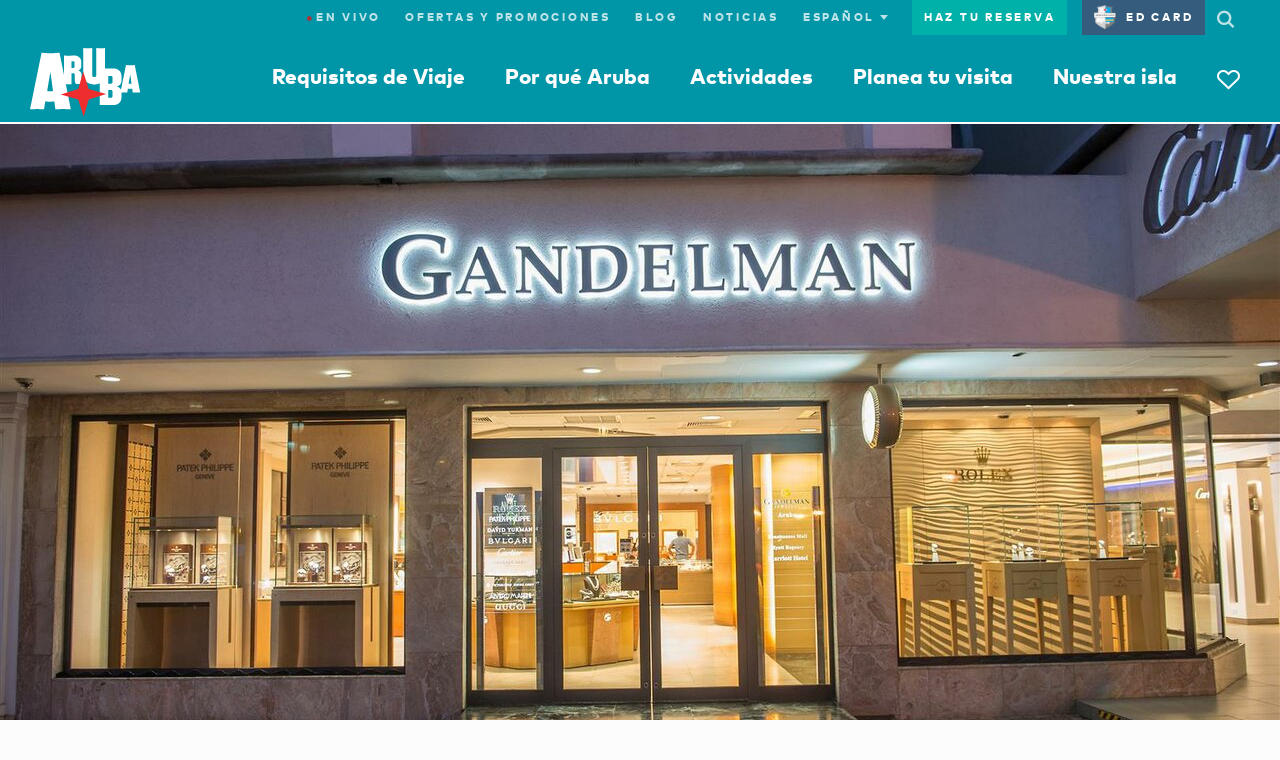

--- FILE ---
content_type: text/html;charset=UTF-8
request_url: https://www.aruba.com/es/noticias/gandelman-celebra-85-anos-de-excelencia
body_size: 162315
content:
<!DOCTYPE html>

<!--[if lt IE 7]>      <html lang="es" class="no-js lt-ie10 lt-ie9 lt-ie8 lt-ie7"> <![endif]-->
<!--[if IE 7]>         <html lang="es" class="no-js lt-ie10 lt-ie9 lt-ie8"> <![endif]-->
<!--[if IE 8]>         <html lang="es" class="no-js lt-ie10 lt-ie9"> <![endif]-->
<!--[if IE 9]>         <html lang="es" class="no-js lt-ie10"> <!<![endif]-->
<!--[if gt IE 9]><!--> <html lang="es" class="no-js"> <!--<![endif]-->


  <head>
    <meta charset="utf-8">
    <meta http-equiv="X-UA-Compatible" content="IE=edge,chrome=1">
    <meta name="viewport" content="minimal-ui, width=device-width, initial-scale=1.0, maximum-scale=1.0, user-scalable=no" />
    <meta name="robots" content="index,follow" />
    <meta name="apple-mobile-web-app-capable" content="yes" />
    <meta name="apple-mobile-web-app-status-bar-style" content="black" />
    <meta name="MobileOptimized" content="320" />

    <!-- Favicon -->
    <link rel="apple-touch-icon" sizes="180x180" href="//dq4bh2q7nd2al.cloudfront.net/webfiles/1738149069042/img/ata/favicon/apple-touch-icon.png">
    <link rel="icon" type="image/png" sizes="32x32" href="//dq4bh2q7nd2al.cloudfront.net/webfiles/1738149069042/img/ata/favicon/favicon-32x32.png">
    <link rel="icon" type="image/png" sizes="16x16" href="//dq4bh2q7nd2al.cloudfront.net/webfiles/1738149069042/img/ata/favicon/favicon-16x16.png">
    <link rel="manifest" href="//dq4bh2q7nd2al.cloudfront.net/webfiles/1738149069042/img/ata/favicon/site.webmanifest">
    <link rel="mask-icon" href="//dq4bh2q7nd2al.cloudfront.net/webfiles/1738149069042/img/ata/favicon/safari-pinned-tab.svg" color="#5bbad5">
    <link rel="shortcut icon" href="//dq4bh2q7nd2al.cloudfront.net/webfiles/1738149069042/img/ata/favicon/favicon.ico">
    <meta name="msapplication-TileColor" content="#0096a8">
    <meta name="msapplication-config" content="//dq4bh2q7nd2al.cloudfront.net/webfiles/1738149069042/img/ata/favicon/browserconfig.xml">
    <meta name="theme-color" content="#ffffff">

     	<meta name="pageType" content="noticias">

      <!-- Meta SEO -->






<meta property="og:image" content="https://aruba.bynder.com/m/7492a4e87b8f5a1f/webimage-gandelman_front_renaissance_store_2016.png"/>
<meta name="twitter:image" content="https://aruba.bynder.com/m/7492a4e87b8f5a1f/webimage-gandelman_front_renaissance_store_2016.png"/>
<meta property="og:url" content="https://www.aruba.com/es/noticias/gandelman-celebra-85-anos-de-excelencia"/>
<meta property="og:type" content="article"/>
<meta property="og:title" content="Gandelman Celebra Años De Excelencia | Aruba"/>
<meta property="og:description" content="Únete a la celebración del aniversario 85 de Gandelman en Aruba. Descubre cómo esta joyería ha sido líder en la industria durante tantos años"/>
<meta name="twitter:card" content="summary"/>
<meta name="twitter:title" content="Gandelman Celebra Años De Excelencia | Aruba"/>
<meta name="twitter:description" content="Únete a la celebración del aniversario 85 de Gandelman en Aruba. Descubre cómo esta joyería ha sido líder en la industria durante tantos años"/>
<title>Gandelman Celebra Años De Excelencia | Aruba</title>
<meta name="description" content="Únete a la celebración del aniversario 85 de Gandelman en Aruba. Descubre cómo esta joyería ha sido líder en la industria durante tantos años"/>
<meta name="keywords" content="Gandelman, aniversario 85, joyería, líder, industria, Aruba"/>
<script type="application/ld+json">
{
  "@context": "https://schema.org",
  "@type": "NewsArticle",
  "mainEntityOfPage": {
    "@type": "WebPage",
    "@id": "www.aruba.com/es/noticias/gandelman-celebra-85-anos-de-excelencia"
  },
  "headline": "GANDELMAN CELEBRA 85 AÑOS DE EXCELENCIA",
  "image": "https://aruba.bynder.com/m/7492a4e87b8f5a1f/webimage-gandelman_front_renaissance_store_2016.png",
  "datePublished": "2016-12-28",
  "publisher": {
    "@type": "Organization",
    "name": "ATA",
    "logo": {
      "@type": "ImageObject",
      "url": "https://aruba.bynder.com/m/2f537ff36e7c1914/tablet_portrait_square_retina-Aruba-primary-stacked-tagline-logo.jpg"
    }
  },
  "description": "Gandelman Celebra 85 años de excelencia"
}
</script>
      <!-- / Meta SEO -->
        <link rel="canonical" href="https://www.aruba.com/es/noticias/gandelman-celebra-85-anos-de-excelencia"/>

			<link rel="alternate" hreflang="x-default" href="https://www.aruba.com/us/news/gandelman-celebrating-85-years-of-excellence" />
			<link rel="alternate" hreflang="de" href="https://www.aruba.com/de/news/gandelman-feiert-85-jahriges-jubilaum" />
			<link rel="alternate" hreflang="en-us" href="https://www.aruba.com/us/news/gandelman-celebrating-85-years-of-excellence" />
			<link rel="alternate" hreflang="es" href="https://www.aruba.com/es/noticias/gandelman-celebra-85-anos-de-excelencia" />

	<!-- Prefetch CSS -->
	<link rel="preload" href="//dq4bh2q7nd2al.cloudfront.net/webfiles/1738149069042/css/ata/core.css" as="style" type="text/css">
	<!-- Prefetch Header/Footer images -->
	<link rel="preload" href="//dq4bh2q7nd2al.cloudfront.net/webfiles/1738149069042/img/ata/aruba_logo.svg" as="image" type="image/svg+xml">
	<link rel="preload" href="//dq4bh2q7nd2al.cloudfront.net/webfiles/1738149069042/img/ata/aruba_star.svg" as="image" type="image/svg+xml">
	<link rel="preload" href="//dq4bh2q7nd2al.cloudfront.net/webfiles/1738149069042/img/ata/color-bars.jpg" as="image" type="image/jpg">
	<!-- Preload -->
<link as="image" rel="preload" href="https://aruba.bynder.com/m/7492a4e87b8f5a1f/mobile_letterbox-gandelman_front_renaissance_store_2016.jpg"/>
	<!-- Prefetch Blocking Fonts -->
	<link rel="preload" href="//dq4bh2q7nd2al.cloudfront.net/webfiles/1738149069042/css/fonts/Icons/Aruba-Icons.woff2" as="font" type="font/woff2" crossorigin>
	<link rel="preload" href="//dq4bh2q7nd2al.cloudfront.net/webfiles/1738149069042/css/fonts/ClearLine/35995C_0_0.woff2" as="font" type="font/woff2" crossorigin>
	<!-- Preconnect -->
	<link rel="preconnect" href="https://aruba.bynder.com">
    <link rel="preconnect" href="https://dq4bh2q7nd2al.cloudfront.net">

    <!-- Load styles before scripts -->
    <link rel="stylesheet" href="//dq4bh2q7nd2al.cloudfront.net/webfiles/1738149069042/css/ata/core.css" type="text/css" />

    <script src="//dq4bh2q7nd2al.cloudfront.net/webfiles/1738149069042/js/ata/vendor/require/require-config.min.js"></script>

    <script>
      (function(){
        require.baseUrl = '//dq4bh2q7nd2al.cloudfront.net/webfiles/1738149069042/js/ata/';
      })();
    </script>
      <script src="//dq4bh2q7nd2al.cloudfront.net/webfiles/1738149069042/js/ata/vendor/require/require.min.js"></script>

      <script type="text/javascript">
          window.ATA = window.ATA || {};
          window.ATA.siteContext = "";
          window.ATA.webfilesBase = "//dq4bh2q7nd2al.cloudfront.net/webfiles/1738149069042";
          window.ATA.locale = "es_ES";
          window.ATA.language = "es";
          window.ATA.localePath = "/es";
          window.ATA.documentTheme = "families";

          require(['core'], function(){
              // Set language cookie on page load
              window.ATA.checkLanguageCookie();
          });
      </script>



      <!-- Google Tag Manager -->
      <script>
        require(['core'], function(){
          var thisURLPath = window.location.pathname;
          // Grab the last part of the url path
          var thisPageName = thisURLPath.split('/').filter(function(el){ return !!el; }).pop();
          // console.log(thisPageName);
          var gdprAnalytics = window.ATA.getCookie('ATA.gdpr.analytics') == "" ? -1 : window.ATA.getCookie('ATA.gdpr.analytics');
          var gdprTracking = window.ATA.getCookie('ATA.gdpr.tracking') == "" ? -1 : window.ATA.getCookie('ATA.gdpr.tracking');
          var gdprPersonalization = window.ATA.getCookie('ATA.gdpr.personalization') == "" ? -1 : window.ATA.getCookie('ATA.gdpr.personalization');

          dataLayer = [{
            'pageName': thisPageName,
            'urlPath': thisURLPath,
            'gdpr_analytics': gdprAnalytics,
            'gdpr_tracking': gdprTracking,
            'gdpr_personalization': gdprPersonalization
          }];

          (function(w,d,s,l,i){w[l]=w[l]||[];w[l].push({'gtm.start':
              new Date().getTime(),event:'gtm.js'});var f=d.getElementsByTagName(s)[0],
              j=d.createElement(s),dl=l!='dataLayer'?'&l='+l:'';j.async=true;j.src=
              'https://www.googletagmanager.com/gtm.js?id='+i+dl;f.parentNode.insertBefore(j,f);
            })(window,document,'script','dataLayer','GTM-TXFWZNV');
        });
      </script>
      <!-- End Google Tag Manager -->
    <!-- Pinterest tag -->
    <meta name="p:domain_verify" content=9da809b764cf6000350d4fc2a84fe029/>
    <!-- End Pinterest tag -->

<style type="text/css">
/*<![CDATA[*/

                    /* Removed functionality */
a.link--plain.t-kicker1.u-mr-1,
.Itinerary-content [data-my-aruba],
body.myArubaPlanner .Itinerary-info [data-my-aruba] {
	visibility: hidden;
}


/* Show/hide new functionality */
[data-my-aruba],
.icon-heart,
[data-my-aruba-count]::after,
span.t-kicker1.t-red,
.MainNav-mb-heart {
	visibility: hidden;
}

body.myArubaPlanner [data-my-aruba],
body.myArubaPlanner .icon-heart,
body.myArubaPlanner [data-my-aruba-count]::after,
body.myArubaPlanner span.t-kicker1.t-red,
body.myArubaPlanner .MainNav-mb-heart {
	visibility: visible;
}
                
/*]]>*/
</style>
<script type="text/javascript">
//<![CDATA[

        window.ATA = window.ATA || {};
        window.ATA.resourceBundle = window.ATA.resourceBundle || {};
        window.ATA.resourceBundle['link.details'] = "Detalles";
    
//]]>
</script>
  </head>


  <body class="hasNav--noOverlay">
    <!-- Google Tag Manager (noscript) -->
      <noscript>
          <iframe src="https://www.googletagmanager.com/ns.html?id=GTM-TXFWZNV" height="0" width="0" style="display:none;visibility:hidden"></iframe>
      </noscript>
      <!-- End Google Tag Manager (noscript) -->









            <a id="top" name="top"></a>










    <style>.u-fill-grey-xlight.u-py-8.nocontent, html[lang=sv] .MainNav .MainNav-Item:nth-of-type(4) .l-col.l-col-5.u-hide--md, html[lang=es] .MainNav .MainNav-Item:nth-of-type(4) .l-col.l-col-5.u-hide--md, html[lang=pt-br] .MainNav .MainNav-Item:nth-of-type(4) .l-col.l-col-5.u-hide--md, html[lang=en-us] .MainNav .MainNav-Item:nth-of-type(4) .l-col.l-col-5.u-hide--md, html[lang=de] .MainNav .MainNav-Item:nth-of-type(4) .l-col.l-col-5.u-hide--md { 	display: none; }  </style>











    <script type="text/javascript">  ( 	document.location.pathname.startsWith("/us/deal-or-offer/") 	|| document.location.pathname.startsWith("/es/ofertas-y-promociones/") ) && document.querySelector('body').classList.add('deal-hero-workaround');  </script> <style>  @media (min-width: 320px) and (max-width: 9999px) { 	.deal-hero-workaround .l-col-8 .Hero { 		height: auto; 	} }  .deal-hero-workaround .l-col-8 .Hero { 	min-height: auto; }  </style>







































<nav class="TopNav TopNav--transparent nocontent">
    <nav class="UtilNav u-hide--md">
        <div class="l-grid">
            <ul class="UtilNav-List">

                                 <li class="UtilNav-Item">
                                    <a class="trk" href="/es/en-vivo-canales-eventos-y-webcams" data-trk="live"><span style="color:#F00;">●</span>En Vivo</a>
                                </li>

                <li class="UtilNav-Item">
                    <a class="trk" href="/es/ofertas-y-promociones" data-trk="dealOffers">Ofertas y promociones</a>
                </li>
                <li class="UtilNav-Item">
                    <a class="trk" href="/es/blog" data-trk="blog">Blog</a>
                </li>
                <li class="UtilNav-Item">
                    <a class="trk" href="/es/noticias" data-trk="forum">Noticias</a>
                </li>
                <li class="UtilNav-Item UtilNav-Item--hasDropdown">
                    <form id="langPicker" class="form LanguageForm LanguageForm--desktop">
                        <div class="form-group">
                            <select>
                                <option value="nl">Nederlands</option>
                                <option value="it">Italiano</option>
                                <option value="us">English (US)</option>
                                <option value="br">Português</option>
                                <option value="uk">English (UK)</option>
                                <option value="es">Español</option>
                                <option value="de">Deutsch</option>
                                <option value="se">Svenska</option>
                            </select>
                            <i class="icon-expand"></i>
                        </div>
                    </form>
                </li>
                <li class="UtilNav-Item UtilNav-Item--isButton">
                    <a class="trk" href="/es/reserve-su-alojamiento" data-trk="bookNow" target="_blank">Haz tu reserva</a>
                </li>
                <li class="UtilNav-Item UtilNav-Item--isIcon">
                    <a class="UtilNav-SearchToggle trk-nav-search" href="#"><i class="icon-search"></i></a>
                </li>
            </ul>
            <form class="form trk" id="SearchForm" data-trk="searchForm" action="/es/search">
                <div class="form-group">
                    <input id="q" name="q" class="form-control" type="text" placeholder="Search aruba.com"/>
                    <button class="btn btn-primary btn-small">Go</button>
                    <a href="#" class="UtilNav-SearchToggle"><i class="icon-close"></i></a>
                </div>
            </form>
        </div>
    </nav>

    <nav class="MainNav">
        <div class="l-grid">
            <div class="MainNav-wrap">
                <a class="MainNav-mb-ctrl MainNav-mb-hamburger"
                   href="/es">
                    <i class="icon-hamburger icon--small"></i>
                    <i class="icon-close icon--small"></i>
                </a>
                <a href="/es" class="MainNav-Logo">
                    <img class="Logo-Full" src="//dq4bh2q7nd2al.cloudfront.net/webfiles/1738149069042/img/ata/aruba_logo.svg" alt="Aruba"/>
                    <img class="Logo-Star" src="//dq4bh2q7nd2al.cloudfront.net/webfiles/1738149069042/img/ata/aruba_star.svg" alt="Aruba"/>
                </a>

                <a class="MainNav-mb-ctrl MainNav-mb-heart trk" href="https://aruba.visitwidget.com/?locale=es" data-trk="myAruba" data-my-aruba-count="">
                    <i class="icon-heart icon--small"></i>
                </a>

                <ul class="MainNav-List">
                    <li class="MainNav-Item MainNav-Item--hasSub" data-nav-item="WhyAruba">
                        <a class="trk" href="/es/por-que-aruba" data-nav-trigger="WhyAruba" data-trk="whyArubaOpen">Por qué Aruba</a>
                        <div class="MainNav-SubNav">
                            <div class="l-grid">
                                <div class="l-row">
                                    <a class="MainNav-close" href="#" data-nav-close><i class="icon-close"></i></a>
                                    <div class="l-col l-col-3 l-col-md-12">
                                        <ul class="NavLinkList">
                                            <li><a class="trk" href="/es/por-que-aruba" data-trk="whyAruba">Por qué Aruba</a></li>
                                            <li><a class="trk" href="/es/por-que-aruba/aventura" data-trk="adventure">Aventura</a></li>
                                            <li><a class="trk" href="/es/por-que-aruba/romance" data-trk="romance">Romance</a></li>
                                            <li><a class="trk" href="/es/por-que-aruba/cultura" data-trk="culture">Cultura</a></li>
                                            <li><a class="trk" href="/es/por-que-aruba/bienestar" data-trk="wellness">Bienestar</a></li>
                                            <li><a class="trk" href="/es/por-que-aruba/comidas-y-bebidas" data-trk="eatDrink">Comidas y bebidas</a></li>
                                            <li><a class="trk" href="/es/por-que-aruba/familias" data-trk="families">Familias</a></li>
                                            <li><a class="trk" href="/es/por-que-aruba/bodas" data-trk="weddings">Bodas</a></li>
                                        </ul>
                                    </div>
                                    <div class="l-col l-col-4 u-hide--md">
                                        <h4 class="t-white">Por qué tienes que visitar Aruba</h4>
                                        <p class="t-white">Aquí es fácil. Andar libremente de manera segura. Recibir el calor del sol y de nuestra gente. Relájate y disfruta de la felicidad.</p>
                                        <a href="/es/por-que-aruba" class="link link--reversed">Leer más</a>
                                    </div>
                                    <div class="l-col l-col-5 u-hide--md">
                                        <h4 class="t-white u-mb-2">Playas, seguridad y planes para todos.</h4>
                                        <a href="#" rel="nofollow" data-modal-open="" data-modal-target="whyArubaVideo">
                                            <figure class="MainNav-video-thumbnail u-aspect-16x9 u-bg-cover lazyload lazyfade" data-bg="https://d3cy9zhslanhfa.cloudfront.net/media/F454DD94-244A-415F-B12550305C29D19F/C982F2B9-5AAB-4B9A-B82992083C9D3204/webimage-4FF7E052-3CF9-462A-94BBD7A569DE2C04.jpg">
                                                <i class="icon-play icon--medium u-aspect-content u-aspect-content-center"></i>
                                            </figure>
                                        </a>
                                    </div>
                                </div>
                            </div>
                        </div>
                    </li>
                    <li class="MainNav-Item MainNav-Item--hasSub" data-nav-item="ThingsToDo">
                        <a class="trk" href="/es/actividades" data-nav-trigger="ThingsToDo" data-trk="thingsToDoOpen">Actividades</a>
                        <div class="MainNav-SubNav">
                            <div class="l-grid">
                                <div class="l-row">
                                    <a class="MainNav-close" href="#" data-nav-close><i class="icon-close"></i></a>
                                    <div class="l-col l-col-3 l-col-md-12">
                                        <ul class="NavLinkList">
                                            <li><a class="trk" href="/es/actividades" data-trk="thingsToDo">Actividades</a></li>
                                            <li><a class="trk" href="/es/actividades/playas-y-bahias" data-trk="beachesCoves">Playas y Bahías</a></li>
                                            <li><a class="trk" href="/es/actividades/deportes-acuaticos" data-trk="onTheWater">Deportes acuáticos</a></li>
                                            <li><a class="trk" href="/es/actividades/maravillas-naturales" data-trk="naturalWonders">Maravillas naturales</a></li>
                                            <li><a class="trk" href="/es/actividades/restaurantes" data-trk="dining">Restaurantes</a></li>
                                            <li><a class="trk" href="/es/actividades/vida-nocturna" data-trk="nightlife">Vida nocturna</a></li>
                                            <li><a class="trk" href="/es/actividades/arte-y-cultura" data-trk="artsCulture">Arte y cultura</a></li>
                                            <li><a class="trk" href="/es/actividades/tours-y-recorridos" data-trk="sightSeeingTours">Tours y recorridos</a></li>
                                            <li><a class="trk" href="/es/actividades/compras" data-trk="shopping">Centros comerciales</a></li>
                                            <li><a class="trk" href="/es/actividades/bienestar" data-trk="wellbeing">Bienestar</a></li>
                                            <li><a class="trk" href="/es/actividades/deportes-y-golf" data-trk="sportsGolf">Deportes y golf</a></li>
                                            <li><a class="trk" href="/es/evento" data-trk="calendar">Calendario de eventos</a></li>
                                            <li><a class="trk" href="/es/actividades/itinerarios" data-trk="itineraries">Itinerarios</a></li>
                                        </ul>
                                    </div>
                                    <div class="l-col l-col-4 u-hide--md">
                                        <h4 class="t-white">Ofertas y promociones</h4>
                                        <p class="t-white">Encuentra tiquetes baratos, paquetes todo incluido y las mejores ofertas para tu próximo viaje a Aruba. Conoce más aquí.</p>
                                        <a href="/es/ofertas-y-promociones" class="link link--reversed">Ver todas las ofertas y promociones</a>
                                    </div>
                                    <div class="l-col l-col-5 u-hide--md">
                                        <h4 class="t-white u-mb-2">Aventura y diversión a toda hora.</h4>
                                        <a href="#" rel="nofollow" data-modal-open="" data-modal-target="thingsToDoVideo">
                                            <figure class="MainNav-video-thumbnail u-aspect-16x9 u-bg-cover lazyload lazyfade" data-bg="https://d3cy9zhslanhfa.cloudfront.net/media/F454DD94-244A-415F-B12550305C29D19F/9FF025E1-DFDE-478D-A7F085C5D27B0640/webimage-46ABA2D3-7098-4B4D-B25E575983810846.jpg">
                                                <i class="icon-play icon--medium u-aspect-content u-aspect-content-center"></i>
                                            </figure>
                                        </a>
                                    </div>
                                </div>
                            </div>
                        </div>
                    </li>
                    <li class="MainNav-Item MainNav-Item--hasSub" data-nav-item="PlanYourVisit">
                        <a class="trk" href="/es/planea-tu-visita" data-nav-trigger="PlanYourVisit" data-trk="planYourVisitOpen">Planea tu visita</a>
                        <div class="MainNav-SubNav">
                            <div class="l-grid">
                                <div class="l-row">
                                    <a class="MainNav-close" href="#" data-nav-close><i class="icon-close"></i></a>
                                    <div class="l-col l-col-3 l-col-md-12">
                                        <ul class="NavLinkList">
                                            <li><a class="trk" href="/es/planea-tu-visita" data-trk="planYourVisit">Planea tu visita</a></li>
                                            <li><a class="trk" href="/es/planea-tu-visita/hoteles-y-complejos" data-trk="hotelsResorts">Hoteles y complejos</a></li>
                                            <li><a class="trk" href="/es/planea-tu-visita/apartamentos-en-alquiler" data-trk="vacationRentals">Apartamentos en alquiler</a></li>
                                            <li><a class="trk" href="/es/planea-tu-visita/tiempos-compartidos" data-trk="timeshares">Tiempos compartidos</a></li>
                                            <li><a class="trk" href="/es/planea-tu-visita/todo-incluido" data-trk="allInclusive">Todo incluido</a></li>
                                            <li><hr class="divider--thick u-my-2"/></li>
                                            <li><a class="trk" href="/es/planea-tu-visita/como-llegar-a-aruba" data-trk="gettingToAruba">Cómo llegar a Aruba</a></li>
                                            <li><a class="trk" href="/es/planea-tu-visita/como-moverse-por-aruba" data-trk="gettingAroundAruba">Cómo moverse por Aruba</a></li>
                                            <li><a class="trk" href="/es/aruba-en-crucero" data-trk="arubaByCruise">Aruba en crucero</a></li>
                                            <li><a class="trk" href="/es/planea-tu-visita/vacaciones-en-aruba" data-trk="arubaVacations">Vacaciones en Aruba</a></li>
                                            <li><a class="trk" href="/es/planea-tu-visita/consejos-para-turistas" data-trk="tipsForVisitors">Consejos para turistas</a></li>
                                            <li><a class="trk" href="/es/planea-tu-visita/servicios-para-huespedes" data-trk="guestServices">Servicios para huéspedes</a></li>
                                        </ul>
                                    </div>
                                    <div class="l-col l-col-4 u-hide--md">
                                        <h4 class="t-white">Ofertas y promociones</h4>
                                        <p class="t-white">Encuentra los mejores paquetes turísticos a Aruba y hoteles todo incluido para que conozcas lo mejor de la Isla Feliz en tus próximas vacaciones.</p>
                                        <a href="/es/ofertas-y-promociones" class="link link--reversed">Ver todas las ofertas y promociones</a>
                                    </div>
                                    <div class="l-col l-col-5 u-hide--md">
											<h4 class="t-white">Reserva un viaje</h4>



<div class="Tabs" data-tab-group="NavBookingWidget">
    <a href="#" class="Tabs-link Tabs-link--left Tabs-link--hidden" data-tab-pagin="prev">
        <i class="icon-arrow-left"></i>
    </a>
    <a href="#" class="Tabs-link Tabs-link--right  Tabs-link--hidden" data-tab-pagin="next">
        <i class="icon-arrow-right"></i>
    </a>
    <div class="Tabs-wrap">
        <div class="Tabs-indicator"></div>
        <ul class="Tabs-list">
            <li class="Tabs-tab Tabs-tab--active" data-tab="1">
                <a href="#" data-tab-trigger="1">Habitaciones</a>
            </li>
            <li class="Tabs-tab" data-tab="2">
                <a href="#" data-tab-trigger="2">Vuelos</a>
            </li>
            <li class="Tabs-tab" data-tab="3">
                <a href="#" data-tab-trigger="3">Actividades</a>
            </li>
        </ul>
    </div>
</div>
<div class="Stage" data-stage="NavBookingWidget">
    <article class="Stage-scene Stage-scene--active" data-stage-scene="1">
        <form class="form form--dark booking--jackrabbit" method="get" action="https://aruba.bookdirect.net/#/lodgings?locale=es&">
            <input type="hidden" name="booking" value="lodgings">
            <div class="l-row">
                <div class="l-col l-col-6 l-col-sm-12 l-col--flushb">
                    <div class="form-group form-group--ghost form-group--date">
                        <input id="nav_form1_one" class="form-control" type="text" name="checkin" data-datepicker="" data-datesibling="nav_form1_two" data-datetype="pre" placeholder="Registro" aria-label="Use the arrow keys to pick a date">
                        <label for="nav_form1_one" class="form-control-label">Registro</label>
                    </div>
                </div>
                <div class="l-col l-col-6 l-col-sm-12 l-col--flushb">
                    <div class="form-group form-group--ghost form-group--date">
                        <input id="nav_form1_two" class="form-control" type="text" name="checkout" data-datepicker="" data-datesibling="nav_form1_one" data-datetype="post" placeholder="Salida" aria-label="Use the arrow keys to pick a date">
                        <label for="nav_form1_two" class="form-control-label">Salida</label>
                    </div>
                </div>
                <div class="l-col l-col-12 l-col-sm-12">
                    <div class="form-group form-group--ghost">
                        <button class="btn btn-primary">Buscar</button>
                    </div>
                </div>
            </div>
        </form>
    </article>
    <article class="Stage-scene" data-stage-scene="2">
        <form class="form form--dark booking--jackrabbit" method="get" action="https://aruba.bookdirect.net/#/flights?locale=es&">
            <input type="hidden" name="campaign" value="test">
            <div class="l-row">
                <div class="l-col l-col-6 l-col--flushb l-col-sm-12">
                    <div class="form-group form-group--ghost form-group--date">
                        <input id="nav_form2_one" class="form-control" type="text" name="checkin" data-datepicker="" data-datesibling="nav_form2_two" data-datetype="pre" placeholder="Salida" aria-label="Use the arrow keys to pick a date">
                        <label for="nav_form2_one" class="form-control-label">Salida</label>
                    </div>
                </div>
                <div class="l-col l-col-6 l-col--flushb l-col-sm-12">
                    <div class="form-group form-group--ghost form-group--date">
                        <input id="nav_form2_two" class="form-control" type="text" name="checkout" data-datepicker="" data-datesibling="nav_form2_one" data-datetype="post" placeholder="Retorno" aria-label="Use the arrow keys to pick a date">
                        <label for="nav_form2_two" class="form-control-label">Retorno</label>
                    </div>
                </div>
                <div class="l-col l-col-6 l-col--flushb l-col-sm-12">
                    <div class="form-group form-group--select">
                        <select id="form2_three" class="form-control" name='flights_adults'>
                            <option data-select-none="" disabled="" selected="" value="">Selecciona</option>
                            <option value="1">1 Adult</option>
                            <option value="2">2 Adults</option>
                            <option value="3">3 Adults</option>
                            <option value="4">4 Adults</option>
                            <option value="5">5 Adults</option>
                            <option value="6">6 Adults</option>
                            <option value="7">7 Adults</option>
                            <option value="8">8 Adults</option>
                            <option value="9">9 Adults</option>
                        </select>
                        <label class="form-control-label">Pasajeros</label>
                    </div>
                </div>
                <div class="l-col l-col-6 l-col-sm-12 l-col--flushb">
                    <div class="form-group form-group--ghost">
                        <input id="flights-airport" class="form-control" type="text" name="airport_fragment" placeholder="Ciudad de origen" aria-label="Use the arrow keys to pick a date">
                        <label for="flights-airport" class="form-control-label">Ciudad de origen</label>
                    </div>
                </div>
                <div class="l-col l-col-12 l-col-sm-12">
                    <div class="form-group form-group--ghost">
                        <button class="btn btn-primary">Buscar</button>
                    </div>
                </div>
            </div>
        </form>
    </article>
    <article class="Stage-scene" data-stage-scene="3">
        <form class="form form--dark booking--jackrabbit" method="get" action="https://aruba.bookdirect.net/#/activities?locale=es&">
            <div class="l-row">
                <div class="l-col l-col-6 l-col-sm-12 l-col--flushb">
                    <div class="form-group form-group--ghost form-group--date">
                        <input id="nav_form3_one" class="form-control" type="text" name="checkin" data-datepicker="" data-datesibling="nav_form3_two" data-datetype="pre" placeholder="A Date Picker" aria-label="Use the arrow keys to pick a date">
                        <label for="nav_form3_one" class="form-control-label">Llegada</label>
                    </div>
                </div>
                <div class="l-col l-col-6 l-col-sm-12 l-col--flushb">
                    <div class="form-group form-group--ghost form-group--date">
                        <input id="nav_form3_two" class="form-control" type="text" name="checkout" data-datepicker="" data-datesibling="nav_form3_one" data-datetype="post"  placeholder="A Date Picker" aria-label="Use the arrow keys to pick a date">
                        <label for="nav_form3_two" class="form-control-label">Partida</label>
                    </div>
                </div>
                <div class="l-col l-col-12 l-col-sm-12">
                    <div class="form-group form-group--ghost">
                        <button class="btn btn-primary">Buscar</button>
                    </div>
                </div>
            </div>
        </form>
    </article>
</div>
                                    </div>
                                </div>
                            </div>
                        </div>
                    </li>
                    <li class="MainNav-Item MainNav-Item--hasSub" data-nav-item="OurIsland">
                        <a class="trk" href="/es/nuestra-isla" data-nav-trigger="OurIsland" data-trk="ourIslandOpen">Nuestra isla</a>
                        <div class="MainNav-SubNav">
                            <div class="l-grid">
                                <div class="l-row">
                                    <a class="MainNav-close" href="#" data-nav-close><i class="icon-close"></i></a>
                                    <div class="l-col l-col-3 l-col-md-12">
                                        <ul class="NavLinkList">
                                            <li><a class="trk" href="/es/nuestra-isla" data-trk="ourIsland">Nuestra isla</a></li>
                                            <li><a class="trk" href="/es/nuestra-isla/historia-y-cultura" data-trk="historyCulture">Historia y cultura</a></li>
                                            <li><a class="trk" href="/es/nuestra-isla/datos-de-la-isla" data-trk="islandFacts">Datos de la isla</a></li>
                                            <li><a class="trk" href="/es/nuestra-isla/regiones" data-trk="regions">Regiones</a></li>
                                            <li><a class="trk" href="/es/nuestra-isla#Aruba360Map" data-trk="360map">Mapa 360°</a></li>
                                        </ul>
                                    </div>
                                    <div class="l-col l-col-4 u-hide--md">
                                        <h4 class="t-white u-mb-2">One Happy Island</h4>
                                        <p class="t-lead2 t-white">180 kilómetros cuadrados de felicidad</p>
                                        <p class="t-white">Ven a conocer nuestra isla feliz, situada en el cálido Caribe sur, conformada por 100 culturas únicas y repleta de sorprendentes maravillas naturales.</p>
                                        <a href="/es/nuestra-isla" class="link link--reversed">Leer más</a>
                                    </div>
                                    <div class="l-col l-col-5 u-hide--md">
                                        <h4 class="t-white u-mb-2">Conoce nuestra cultura.</h4>
                                        <a href="#" rel="nofollow" data-modal-open="" data-modal-target="ourIslandVideo">
                                            <figure class="MainNav-video-thumbnail u-aspect-16x9 u-bg-cover lazyload lazyfade" data-bg="https://d3cy9zhslanhfa.cloudfront.net/media/F454DD94-244A-415F-B12550305C29D19F/A84ACC87-CE29-42BD-8B4C4931A827E989/webimage-0579B5D6-794B-4CA2-856FD9DEE6CC0EEA.jpg">
                                                <i class="icon-play icon--medium u-aspect-content u-aspect-content-center"></i>
                                            </figure>
                                        </a>
                                    </div>
                                </div>
                            </div>
                        </div>
                    </li>
                    <li class="MainNav-Item MainNav-Item--isIcon u-hide--md tooltip tooltip--myAruba">
                        <a href="https://aruba.visitwidget.com/?locale=es" onclick="" data-my-aruba-count=""><i class="icon-heart"></i></a>
                        <div class="tooltip-content">
                            <div class="tooltip-header t-right">
                                <a class="link--plain t-grey-light u-mt-2"><i class="icon-close"></i></a>
                                <h3 class="tooltip-title t-center u-pt-1">
                                    Has guardado tu primer elemento
                                </h3>
                            </div>
                            <div class="tooltip-body u-py-1">
                                <p class="u-pb-1">Para compartir o acceder a esta lista desde otros dispositivos <a class="t-grey-base" href="https://aruba.visitwidget.com/?locale=es">crear sesión en MyAruba</a>.</p>
                            </div>
                        </div>
                    </li>
                    <!-- Ye Old Mobile Links -->
                    <li class="MainNav-Item MainNav-Item--mobile">
                        <a class="MainNav-MobileBook trk" href="/es/reserve-su-alojamiento" data-trk="bookNow">Haz tu reserva</a>
                    </li>





                    <li class="MainNav-Item MainNav-Item--mobile">
                                            <a class="trk " href="/es/en-vivo-canales-eventos-y-webcams" data-trk="liveLink"> <span style="color:#F00;">●</span> En Vivo</a>
                    </li>
                    <li class="MainNav-Item MainNav-Item--mobile">
                        <a class="trk" href="/es/ofertas-y-promociones" data-trk="dealsOffers">Ofertas y promociones</a>
                    </li>
                    <li class="MainNav-Item MainNav-Item--mobile">
                        <a class="trk" href="/es/blog" data-trk="blog">Blog</a>
                    </li>
                    <li class="MainNav-Item MainNav-Item--mobile">
                        <a class="trk" href="/es/noticias" data-trk="forum">Noticias</a>
                    </li>
                    <li class="MainNav-Item MainNav-Item--mobile">
                        <form class="form LanguageForm LanguageForm--mobile">
                            <div class="form-group">
                                <select>
                                    <option value="nl">Nederlands</option>
                                    <option value="it">Italiano</option>
                                    <option value="us">English (US)</option>
                                    <option value="br">Português</option>
                                    <option value="uk">English (UK)</option>
                                    <option value="es">Español</option>
                                    <option value="de">Deutsch</option>
                                    <option value="se">Svenska</option>
                                </select>
                                <i class="icon-expand"></i>
                            </div>
                        </form>
                    </li>
                    <li class="MainNav-Item MainNav-Item--mobile">
                        <form class="MainNav-MobileSearch trk" data-trk="searchForm" action="/es/search">
                            <input id="q" name="q" type="text" placeholder="Search aruba.com">
                            <button class="btn--plain"><i class="icon-search icon--small"></i></button>
                        </form>
                    </li>
                </ul>
            </div>
        </div>
    </nav>
</nav>

<div id="language-not-found-modal" class="modal modal--language is-visible" data-modal-id="Language-Modal"
     aria-hidden="false">
    <div class="modal-dialog" role="document">
        <div class="modal-content">
            <div class="modal-header">
                <h5 class="modal-title">Página no traducida</h5>
                <button type="button" class="close" data-dismiss="modal"
                        aria-label="Close">
                    <span aria-hidden="true">&times;</span>
                </button>
            </div>
            <div class="modal-body">
                <p>La página exacta que está buscando no ha sido traducida.
                </p>
            </div>
            <div class="modal-footer">
                <button type="button" id="homepageBtn" class="btn btn-sm btn-primary">De todas maneras, continúe
                </button>
                <button type="button" id="stayBtn" class="btn btn-sm btn-secondary">Quédate en esta página
                </button>
            </div>
        </div>
    </div>
</div>

<!-- cookie policy popup -->

    <div class="CookieComponent" data-nosnippet>
        <div class="site-overlay u-hide"></div>
        <div class="CookiePopup form u-fill-grey-xlight u-hide" data-cookie-optin="">
            <div class="u-py-2 u-px-2">
                
                <p><button class="btn btn-primary u-mt-1 btn--expanded">Confirmar selección</button></p>
                <p>Este sitio utiliza cookies. Algunas son esenciales, mientras que otras mejoran tu experiencia de navegación y nos permiten hacer publicidad. Para obtener más información, visita la página de <a href="/es/politica-de-privacidad">política de privacidad</a>.</p>
                <fieldset class="form-group form-group--checkbox">
                    <p class="t-kicker1  u-mb-1"><small>Permitir cookies no esenciales para:</small></p>
                    <div class="checkbox">
                        <label class="checkbox-label">
                            <input type="checkbox" value="analytics" checked="checked">
                            <span class="checkbox-box">&nbsp;</span>
                            <span class="checkbox-text">Análisis (en todo el sitio)</span>
                        </label>
                    </div>
                    <div class="checkbox">
                        <label class="checkbox-label">
                            <input type="checkbox" value="tracking">
                            <span class="checkbox-box">&nbsp;</span>
                            <span class="checkbox-text">Publicidad (en todo Internet)</span>
                        </label>
                    </div>
                    <div class="checkbox">
                        <label class="checkbox-label">
                            <input type="checkbox" value="personalization">
                            <span class="checkbox-box">&nbsp;</span>
                            <span class="checkbox-text">Personalización (en todo el sitio)</span>
                        </label>
                    </div>
                </fieldset>
                <p class="u-hide u-mt-1" data-cookie-confirmation="">Your preferences have been updated.</p>
            </div>
        </div>
    </div>





















            
            <section class="Hero lazyload lqip Hero--image" style="background-color: #b1b1b1; background-image: url('https://aruba.bynder.com/m/7492a4e87b8f5a1f/mobile_letterbox-gandelman_front_renaissance_store_2016.jpg');" >
<picture><source data-srcset="https://aruba.bynder.com/m/7492a4e87b8f5a1f/fullscreen_letterbox_retina-gandelman_front_renaissance_store_2016.jpg 3840w, https://aruba.bynder.com/m/7492a4e87b8f5a1f/desktop_letterbox_retina-gandelman_front_renaissance_store_2016.jpg 2560w, https://aruba.bynder.com/m/7492a4e87b8f5a1f/tablet_landscape_letterbox_retina-gandelman_front_renaissance_store_2016.jpg 2048w, https://aruba.bynder.com/m/7492a4e87b8f5a1f/fullscreen_letterbox-gandelman_front_renaissance_store_2016.jpg 1920w, https://aruba.bynder.com/m/7492a4e87b8f5a1f/tablet_portrait_letterbox_retina-gandelman_front_renaissance_store_2016.jpg 1536w, https://aruba.bynder.com/m/7492a4e87b8f5a1f/desktop_letterbox-gandelman_front_renaissance_store_2016.jpg 1280w, https://aruba.bynder.com/m/7492a4e87b8f5a1f/tablet_landscape_letterbox-gandelman_front_renaissance_store_2016.jpg 1024w, https://aruba.bynder.com/m/7492a4e87b8f5a1f/tablet_portrait_letterbox-gandelman_front_renaissance_store_2016.jpg 768w, https://aruba.bynder.com/m/7492a4e87b8f5a1f/mobile_letterbox_retina-gandelman_front_renaissance_store_2016.jpg 640w, https://aruba.bynder.com/m/7492a4e87b8f5a1f/mobile_letterbox-gandelman_front_renaissance_store_2016.jpg 320w" data-aspectratio="16/9" /><image class="lazyload" src="[data-uri]" data-sizes="auto" alt="" title="gandelman_front_renaissance_store_2016"/></picture>        </section>

<section class="l-grid u-pt-1">

			<div class="l-row">
        				<div class=" l-col--flushb l-col l-col-4 l-col-sm-6 l-col-md-4 l-col-offset-2 l-col-offset-md-1  l-col-offset-sm-0">
        					<div data-mh="sharing">
        						<div class="u-pt-1 u-pb-2">
        							 <a href="/es/noticias" class="link--plain h5"><i class="icon-arrow-left t-teal"></i> &nbsp; Noticias</a>
        						</div>
        					</div>
        				</div>
        				<div class="l-col l-col-4 l-col-sm-6 l-col-md-6 l-col--flushb">
        					<div data-mh="sharing">











<div class="modal-backdrop"></div>

        					</div>
        				</div>
        			</div>

    <div class="l-row">
        <div class="l-col l-col-8 l-col-sm-12 l-col-md-10 l-col-offset-2 l-col-offset-md-1 l-col-offset-sm-0 l-col--flushb">
            <div class="l-row">
                <div class="l-col l-col-12 l-col--flushb u-mb-4">
                    <h4 class="t-kicker1 t-grey-base">28/12/2016</h4>
                    <h1>GANDELMAN CELEBRA 85 AÑOS DE EXCELENCIA</h1>
                </div>
            </div>
            <div class="l-row">
                <div class="l-col l-col-12">
                    <p class="t-lead1">Gandelman Celebra 85 años de excelencia</p>
                </div>
            </div>


            <div class="l-row">
                <div class="l-col l-col-12 t-fullwidth">

  <p>Establecida en 1931 en Curazao, <strong>la empresa familiar Gandelman se enorgullece de ser una de las joyeras locales</strong> más antiguas del Caribe, con una tradición de excelencia en productos, servicios y experiencia. Construida sobre una base sólida de negocios familiares, Gandelman está ahora en su cuarta generación y está celebrando su aniversario número 85 este año. Muchos de sus clientes los han acompañado durante varias generaciones.&nbsp;</p>
  <p>Lo mismo ocurre con su clientela local, con la que tienen una relación de confianza y personal desde 1981, cuando abrieron su primera tienda en la calle principal de Aruba. Siempre ofreciendo a sus clientes una experiencia excepcional y memorable de compra; <strong>cuentan con un personal experimentado que atiende las necesidades individuales de cada cliente, </strong>combinando perfectamente la selección de joyas con el estilo de vida del cliente, una ocasión especial, celebración o profesión. El toque personal que su equipo de ventas y servicio al cliente ofrece es lo que hace de este negocio familiar algo tan especial.</p>
  <p>&nbsp;</p> <picture>
   <source data-srcset="https://aruba.bynder.com/m/15c8d47b3bac583a/desktop_letterbox_retina-Gandelman-Punda-Store-1976.jpg 2560w, https://aruba.bynder.com/m/15c8d47b3bac583a/tablet_landscape_letterbox_retina-Gandelman-Punda-Store-1976.jpg 2048w, https://aruba.bynder.com/m/15c8d47b3bac583a/fullscreen_letterbox-Gandelman-Punda-Store-1976.jpg 1920w, https://aruba.bynder.com/m/15c8d47b3bac583a/tablet_portrait_letterbox_retina-Gandelman-Punda-Store-1976.jpg 1536w, https://aruba.bynder.com/m/15c8d47b3bac583a/desktop_letterbox-Gandelman-Punda-Store-1976.jpg 1280w, https://aruba.bynder.com/m/15c8d47b3bac583a/tablet_landscape_letterbox-Gandelman-Punda-Store-1976.jpg 1024w, https://aruba.bynder.com/m/15c8d47b3bac583a/tablet_portrait_letterbox-Gandelman-Punda-Store-1976.jpg 768w, https://aruba.bynder.com/m/15c8d47b3bac583a/mobile_letterbox_retina-Gandelman-Punda-Store-1976.jpg 640w, https://aruba.bynder.com/m/15c8d47b3bac583a/mobile_letterbox-Gandelman-Punda-Store-1976.jpg 320w" data-aspectratio="16/9">
   <img class="lazyload" src="[data-uri]" data-sizes="auto" alt="" title="Gandelman Punda Store 1976">
  </picture> <picture>
   <source data-srcset="https://aruba.bynder.com/m/7f07921946ca2c07/fullscreen_letterbox_retina-Gandelman-Main-Store-1986.jpg 3840w, https://aruba.bynder.com/m/7f07921946ca2c07/desktop_letterbox_retina-Gandelman-Main-Store-1986.jpg 2560w, https://aruba.bynder.com/m/7f07921946ca2c07/tablet_landscape_letterbox_retina-Gandelman-Main-Store-1986.jpg 2048w, https://aruba.bynder.com/m/7f07921946ca2c07/fullscreen_letterbox-Gandelman-Main-Store-1986.jpg 1920w, https://aruba.bynder.com/m/7f07921946ca2c07/tablet_portrait_letterbox_retina-Gandelman-Main-Store-1986.jpg 1536w, https://aruba.bynder.com/m/7f07921946ca2c07/desktop_letterbox-Gandelman-Main-Store-1986.jpg 1280w, https://aruba.bynder.com/m/7f07921946ca2c07/tablet_landscape_letterbox-Gandelman-Main-Store-1986.jpg 1024w, https://aruba.bynder.com/m/7f07921946ca2c07/tablet_portrait_letterbox-Gandelman-Main-Store-1986.jpg 768w, https://aruba.bynder.com/m/7f07921946ca2c07/mobile_letterbox_retina-Gandelman-Main-Store-1986.jpg 640w, https://aruba.bynder.com/m/7f07921946ca2c07/mobile_letterbox-Gandelman-Main-Store-1986.jpg 320w" data-aspectratio="16/9">
   <img class="lazyload" src="[data-uri]" data-sizes="auto" alt="" title="Gandelman Main Store 1986">
  </picture> <picture>
   <source data-srcset="https://aruba.bynder.com/m/64c4561429a46556/desktop_letterbox_retina-Gandelman-Customer-Service.jpg 2560w, https://aruba.bynder.com/m/64c4561429a46556/tablet_landscape_letterbox_retina-Gandelman-Customer-Service.jpg 2048w, https://aruba.bynder.com/m/64c4561429a46556/fullscreen_letterbox-Gandelman-Customer-Service.jpg 1920w, https://aruba.bynder.com/m/64c4561429a46556/tablet_portrait_letterbox_retina-Gandelman-Customer-Service.jpg 1536w, https://aruba.bynder.com/m/64c4561429a46556/desktop_letterbox-Gandelman-Customer-Service.jpg 1280w, https://aruba.bynder.com/m/64c4561429a46556/tablet_landscape_letterbox-Gandelman-Customer-Service.jpg 1024w, https://aruba.bynder.com/m/64c4561429a46556/tablet_portrait_letterbox-Gandelman-Customer-Service.jpg 768w, https://aruba.bynder.com/m/64c4561429a46556/mobile_letterbox_retina-Gandelman-Customer-Service.jpg 640w, https://aruba.bynder.com/m/64c4561429a46556/mobile_letterbox-Gandelman-Customer-Service.jpg 320w" data-aspectratio="16/9">
   <img class="lazyload" src="[data-uri]" data-sizes="auto" alt="" title="Gandelman Customer Service">
  </picture>
  <p><em><sup>Punda, 1976&nbsp;</sup>&nbsp; &nbsp; &nbsp; &nbsp; &nbsp; &nbsp; &nbsp; &nbsp; &nbsp; &nbsp; &nbsp; &nbsp; &nbsp; &nbsp; &nbsp; &nbsp;<sup>Maintreet Aruba, 1986 &nbsp; &nbsp; &nbsp; &nbsp; &nbsp; &nbsp; &nbsp; &nbsp; &nbsp; &nbsp; &nbsp; &nbsp; &nbsp; &nbsp; &nbsp; &nbsp; &nbsp; &nbsp; &nbsp; &nbsp; &nbsp; &nbsp; &nbsp; &nbsp; &nbsp; &nbsp; &nbsp; &nbsp; &nbsp; &nbsp; &nbsp; &nbsp; &nbsp; Customer Service</sup></em></p>
  <p>Gandelman es el único comercio de bienes de lujo en Aruba que cuenta con su propio taller relojes de tecnología de punta con fabricantes de relojes suizos certificados, los únicos fabricantes de relojes profesionalmente entrenados en Aruba autorizados para reparar relojes como <em><strong>Rolex, Patek Philippe, Cartier y Bulgari.â</strong></em></p>
  <p>&nbsp;</p> <picture>
   <source data-srcset="https://aruba.bynder.com/m/0ae4a9c53672bf93/fullscreen_letterbox_retina-Gandelman-After-Sales-Service-Center.jpg 3840w, https://aruba.bynder.com/m/0ae4a9c53672bf93/desktop_letterbox_retina-Gandelman-After-Sales-Service-Center.jpg 2560w, https://aruba.bynder.com/m/0ae4a9c53672bf93/tablet_landscape_letterbox_retina-Gandelman-After-Sales-Service-Center.jpg 2048w, https://aruba.bynder.com/m/0ae4a9c53672bf93/fullscreen_letterbox-Gandelman-After-Sales-Service-Center.jpg 1920w, https://aruba.bynder.com/m/0ae4a9c53672bf93/tablet_portrait_letterbox_retina-Gandelman-After-Sales-Service-Center.jpg 1536w, https://aruba.bynder.com/m/0ae4a9c53672bf93/desktop_letterbox-Gandelman-After-Sales-Service-Center.jpg 1280w, https://aruba.bynder.com/m/0ae4a9c53672bf93/tablet_landscape_letterbox-Gandelman-After-Sales-Service-Center.jpg 1024w, https://aruba.bynder.com/m/0ae4a9c53672bf93/tablet_portrait_letterbox-Gandelman-After-Sales-Service-Center.jpg 768w, https://aruba.bynder.com/m/0ae4a9c53672bf93/mobile_letterbox_retina-Gandelman-After-Sales-Service-Center.jpg 640w, https://aruba.bynder.com/m/0ae4a9c53672bf93/mobile_letterbox-Gandelman-After-Sales-Service-Center.jpg 320w" data-aspectratio="16/9">
   <img class="lazyload" src="[data-uri]" data-sizes="auto" alt="" title="Gandelman After Sales Service Center">
  </picture>
  <p>“Al invertir en un buen reloj, usted quiere estar seguro de que puede disfrutar de esta preciosa pieza para toda la vida, ya que seguro se convertirá en una herencia que pasará de generación en generación", dice Vanessa Quilotte, subdirectora de Gandelman.</p>
  <p>“Gandelman se enorgullece de participar en todos los momentos especiales de su vida que lo conducen a una de nuestras tiendas. Si es la primera vez que nos visita o si ha sido un cliente durante años, esperamos poder servirle y hacer que ese momento especial sea inolvidable!”</p>
  <p>&nbsp; &nbsp; &nbsp; &nbsp; &nbsp; &nbsp;&nbsp; &nbsp; &nbsp; &nbsp; &nbsp; &nbsp; &nbsp;</p>
  <p>&nbsp;</p>
  <p>&nbsp;</p>
  <p>&nbsp;</p>
 
                </div>
            </div>
            <div class="l-row u-mt-2">
                    <div class="l-col l-col-6">
                        <a href="./discount-drugstore-dakota" class="link--plain h5 u-fill-grey-xlight u-px-2 u-px-sm-0_8 u-py-1"><i class="icon-arrow-left t-teal"></i> &nbsp; Artículo anterior</a>
                    </div>
                    <div class="l-col l-col-6 t-right">
                        <a href="./ley-balance-saludable-alojamientos" class="link--plain h5 u-fill-grey-xlight u-px-2 u-px-sm-0_8 u-py-1">Artículo siguiente &nbsp; <i class="icon-arrow-right t-teal"></i></a>
                    </div>
            </div>
       
        </div>
    </div>
</section>




<div class="u-fill-grey-xlight u-py-8 nocontent lazyload" data-bg="//dq4bh2q7nd2al.cloudfront.net/webfiles/1738149069042/img/ata/petroglyph-bg-blue.jpg">
    <section class="l-grid">
        <div class="l-row t-center">
            <div class="l-col l-col-12" data-animate="fadeUpIn fadeUpIn--animate">
                <img class="lazyload" data-src="//dq4bh2q7nd2al.cloudfront.net/webfiles/1738149069042/img/ata/plane-white.png" width="120px" alt="Flights" nopin="nopin">
                <h2 class="t-display3 t-center u-mb-6 t-white" >Comienza por reservar tu viaje a Aruba</h2>
            </div>
        </div>
        <div class="l-row" data-animate="fadeUpIn fadeUpIn--animate">
            <div class="l-col l-col-12 l-col--flushb">
                <div class="Tabs Tabs--dark" data-tab-group="MultiWidget">
                    <a href="#" class="Tabs-link Tabs-link--left Tabs-link--hidden" data-tab-pagin="prev">
                        <i class="icon-arrow-left"></i>
                    </a>
                    <a href="#" class="Tabs-link Tabs-link--right  Tabs-link--hidden" data-tab-pagin="next">
                        <i class="icon-arrow-right"></i>
                    </a>
                    <div class="Tabs-wrap">
                        <div class="Tabs-indicator"></div>
                        <ul class="Tabs-list">
                            <li class="Tabs-tab Tabs-tab--active" data-tab="1">
                                <a href="#" data-tab-trigger="1">Habitaciones</a>
                            </li>
                            <li class="Tabs-tab" data-tab="2">
                                <a href="#" data-tab-trigger="2">Vuelos</a>
                            </li>
                            <li class="Tabs-tab" data-tab="3">
                                <a href="#" data-tab-trigger="3">Actividades</a>
                            </li>
                            <li class="Tabs-tab" data-tab="4">
                                <a href="#" data-tab-trigger="4">Ofertas y promociones</a>
                            </li>
                        </ul>
                    </div>
                </div>
                <div class="Stage" data-stage="MultiWidget">
                    <article class="Stage-scene Stage-scene--active" data-stage-scene="1">
                        <form id="lodgingForm" class="form form--dark booking--jackrabbit" method="get" action="https://aruba.bookdirect.net/#/lodgings?locale=es&">
                            <input type="hidden" name="booking" value="lodgings">
                            <div class="l-row">
                                <div class="l-col l-col-4 l-col-sm-12">
                                    <div class="form-group form-group--ghost form-group--date">
                                        <input id="common_form1_one" class="form-control" type="text" name="checkin"
                                            data-datesibling="common_form1_two"
                                            data-datetype="pre"
                                            data-datepicker="" placeholder="Registro" aria-label="Use the arrow keys to pick a date">
                                        <label for="common_form1_one" class="form-control-label">Registro</label>
                                    </div>
                                </div>
                                <div class="l-col l-col-4 l-col-sm-12">
                                    <div class="form-group form-group--ghost form-group--date">
                                        <input id="common_form1_two" class="form-control" type="text" name="checkout"
                                            data-datesibling="common_form1_one"
                                            data-datetype="post"
                                            data-datepicker="" placeholder="Salida" aria-label="Use the arrow keys to pick a date">
                                        <label for="common_form1_two" class="form-control-label">Salida</label>
                                    </div>
                                </div>
                                <div class="l-col l-col-4 l-col-sm-12">
                                    <div class="form-group form-group--ghost">
                                        <button class="btn btn-primary btn--expanded">Buscar</button>
                                    </div>
                                </div>
                            </div>
                        </form>
                    </article>
                    <article class="Stage-scene" data-stage-scene="2">
                        <form id="flightsForm" class="form form--dark booking--jackrabbit" method="get" action="https://aruba.bookdirect.net/#/flights?locale=es&" target="_blank">
                            <input type="hidden" name="campaign" value="test">
                            <div class="l-row">
                                <div class="l-col l-col-4 l-col--flushb l-col-sm-12">
                                    <div class="form-group form-group--ghost form-group--date">
                                        <input id="common_form2_one" class="form-control" type="text" name="checkin"
                                            data-datesibling="common_form2_two"
                                            data-datetype="pre"
                                            data-datepicker="" placeholder="Salida" aria-label="Use the arrow keys to pick a date">
                                        <label for="common_form2_one" class="form-control-label">Salida</label>
                                    </div>
                                </div>
                                <div class="l-col l-col-4 l-col--flushb l-col-sm-12">
                                    <div class="form-group form-group--ghost form-group--date">
                                        <input id="common_form2_two" class="form-control" type="text" name="checkout"
                                            data-datesibling="common_form2_one"
                                            data-datetype="post"
                                            data-datepicker="" placeholder="Retorno" aria-label="Use the arrow keys to pick a date">
                                        <label for="common_form2_two" class="form-control-label">Retorno</label>
                                    </div>
                                </div>
                                <div class="l-col l-col-4 l-col--flushb l-col-sm-12">
                                    <div class="form-group form-group--select">
                                        <select id="form2_three" class="form-control" name='flights_adults'>
                                            <option data-select-none="" disabled="" selected="" value="">Selecciona</option>
                                            <option value="1">1 Adult</option>
                                            <option value="2">2 Adults</option>
                                            <option value="3">3 Adults</option>
                                            <option value="4">4 Adults</option>
                                            <option value="5">5 Adults</option>
                                            <option value="6">6 Adults</option>
                                            <option value="7">7 Adults</option>
                                            <option value="8">8 Adults</option>
                                            <option value="9">9 Adults</option>
                                        </select>
                                        <label class="form-control-label">Pasajeros</label>
                                    </div>
                                </div>
                                <div class="l-col l-col-8 l-col-sm-12">
                                    <div class="form-group form-group--hasSuggestions form-group--ghost">
                                        <input id="flights-airport" value="" class="form-control" type="text" name="airport_fragment" placeholder="Ciudad de origen" aria-label="Choose an Airport" required minlength="3">
                                        <label for="flights-airport" class="form-control-label">Ciudad de origen</label>
                                        <ul class="form-group-suggestions form-control u-hidden">
                                        </ul>
                                    </div>
                                </div>
                                <div class="l-col l-col-4 l-col-sm-12">
                                    <div class="form-group form-group--ghost">
                                        <button type="submit" class="btn btn-primary btn--expanded">Buscar</button>
                                    </div>
                                </div>
                            </div>
                        </form>
                    </article>
                    <article class="Stage-scene" data-stage-scene="3">
                        <form id="activitiesForm" class="form form--dark booking--jackrabbit" method="get" action="https://aruba.bookdirect.net/#/activities?locale=es&" target="_blank">
                            <div class="l-row">
                                <div class="l-col l-col-4 l-col-sm-12">
                                    <div class="form-group form-group--ghost form-group--date">
                                        <input id="common_form3_one" class="form-control" type="text" name="checkin"
                                            data-datesibling="common_form3_two"
                                            data-datetype="pre"
                                            data-datepicker="" placeholder="Llegada" aria-label="Use the arrow keys to pick a date">
                                        <label for="common_form3_one" class="form-control-label">Llegada</label>
                                    </div>
                                </div>
                                <div class="l-col l-col-4 l-col-sm-12">
                                    <div class="form-group form-group--ghost form-group--date">
                                        <input id="common_form3_two" class="form-control" type="text" name="checkout"
                                            data-datesibling="common_form3_two"
                                            data-datetype="post"
                                            data-datepicker="" placeholder="Partida" aria-label="Use the arrow keys to pick a date">
                                        <label for="common_form3_two" class="form-control-label">Partida</label>
                                    </div>
                                </div>
                                <div class="l-col l-col-4 l-col-sm-12">
                                    <div class="form-group form-group--ghost">
                                        <button class="btn btn-primary btn--expanded">Buscar</button>
                                    </div>
                                </div>
                            </div>
                        </form>
                    </article>
                    <article class="Stage-scene" data-stage-scene="4">
                        <form class="form form--dark" method="get" action="/es/ofertas-y-promociones?">
                            <div class="l-row">
                                <div class="l-col l-col-4 l-col-sm-12">
                                    <div class="form-group form-group--ghost form-group--date">
                                        <input id="common_form4_one" class="form-control" type="text" name="from"
                                            data-datesibling="common_form4_two"
                                            data-datetype="pre"
                                            data-datepicker="" placeholder="Desde" aria-label="Use the arrow keys to pick a date">
                                        <label for="common_form4_one" class="form-control-label">Desde</label>
                                    </div>
                                </div>
                                <div class="l-col l-col-4 l-col-sm-12">
                                    <div class="form-group form-group--ghost form-group--date">
                                        <input id="common_form4_two" class="form-control" type="text" name="to"
                                            data-datesibling="common_form4_one"
                                            data-datetype="post"
                                            data-datepicker="" placeholder="Hasta" aria-label="Use the arrow keys to pick a date">
                                        <label for="common_form4_two" class="form-control-label">Hasta</label>
                                    </div>
                                </div>
                                <div class="l-col l-col-4 l-col-sm-12">
                                    <div class="form-group form-group--ghost">
                                        <button class="btn btn-primary btn--expanded">Buscar</button>
                                    </div>
                                </div>
                            </div>
                        </form>
                    </article>
                </div>
            </div>
        </div>
    </section>
</div>
















<div>
















            <script type="text/javascript">

/* Observe cookie banner */
var observer_cookie_popup = new MutationObserver( function (mutationList) {
  mutationList.forEach(function (mutation) {
	  if (mutation.target.classList.contains('CookiePopup--active')) {
	  	dataLayer.push({'event': 'cookie_popup_opened'});
	  }
  });
});

observer_cookie_popup.observe(document.querySelector(".CookiePopup"), {
  attributes: true,
  attributeFilter: ["class"]
});

</script>










    <script type="text/javascript"> const vw_lookup = { "31d7417a-7522-41b2-be0b-68eab2cbe3fb":"280fd8f4-80d9-4c74-81ef-fafec06539e8", "0782edbe-df47-4774-95e5-3f0a64179663":"0e5df126-cca1-4987-956a-efc6ce5db7f9", "4dec6973-c56c-4eba-8a4b-df95881c4024":"7f2601c1-c429-4b32-b207-b6032c55a91d", "fd854502-9f4f-4b7b-8b8e-3f9bea13eed4":"0fa525a2-d100-438a-8618-28ea7042bcde", "6b08d59d-178e-48fa-8712-961bbeb5d9d3":"d126da18-9bd1-4ed3-b3b4-42d192563dc9", "c30b4a90-6063-4d7c-9901-a4dec9de875e":"0f44634b-b17c-44d0-a2ae-11253d27b422", "ed319665-e7e5-4734-a1dc-509963b7753c":"aa68618b-f56c-4b3d-aa7e-84ca540aac98", "7a23e91a-7e3f-48ed-ba6d-c75c662bb4d0":"60b1f806-204c-445c-8de0-bed21e060913", "7bb1fafb-aed6-4ca5-ac4d-470f97a953fc":"511e781c-170b-49ac-8676-2004b4238805", "fbc4c80c-6b85-4390-8603-c23857f3e0bb":"ad346baa-d58b-4f9b-8d55-031a6cd8582e", "751a9180-9e67-4ac7-a8bf-d745f58627c9":"c5c077ea-b49f-467f-a6db-12f59488cf96", "32a6aca0-45e4-481d-b7bf-b28bb0fde8f5":"9d6dd747-7801-4e01-bd3c-ee9d7491c1fb", "9cdac25c-a3ad-4d78-9cc6-47c4bab2b1d8":"cd019974-839a-425d-9fb8-878d9d58e811", "c6d4c874-9b68-473b-876a-fed02784baf4":"b7194f91-3dae-40e3-89d1-3b380c4b3a39", "24cd2f01-b019-46cf-8c4b-d0e86ec2ba3a":"52b3bdd2-50fc-48a2-b2f8-e76d2a2aef30", "f017e38e-8bfa-4bb6-a023-c0d45dfd5c88":"85db4c35-5f50-4919-86bc-e349d522d3a1", "9c33822e-9e9a-49fd-a629-be378f540d1e":"008e5048-740d-481e-8f5f-b3fc961e2463", "f7aa5894-ce63-49a7-8d02-204b88b8b131":"f0908b9d-5100-4a7c-8f93-820a7d328a92", "35d0edf2-2925-4fdf-93cb-90f8f7741c20":"35be6a97-3ec1-41aa-8c6e-99af70f43d79", "35d4967e-bc11-4bfb-8409-4f90fd865aaf":"99196490-a87d-4dce-a78c-a2cd959597e7", "96dc6a60-e34c-464c-944b-79aeb2047a05":"a315387e-d5b9-42fb-8157-0aeb1575ddde", "3b5fcff0-94be-4ceb-82e4-63e1ec7b427d":"aeb09206-e864-4eff-a8f3-27cb6d9c4dfe", "fa304fc4-63c5-46b2-90b3-3b3233cf0529":"b22e4772-2cfd-4f6f-82e5-b48df14a022a", "b9da3cef-0df0-48fd-b096-96521ec99642":"282d8c99-dc14-4399-bfd7-d8dc481a0658", "fb376b05-10ce-4af0-8a57-d52bfc19a475":"3c978da4-5db7-4ea0-84e4-c5ec0c717289", "549e6e49-5321-4361-ad08-9acb00eb9704":"7aa21cc4-3450-462c-83e0-dc4c9100dabc", "06760b24-ef4d-4f2a-a35d-8130e170e14c":"004f56fe-dd33-4eed-8fee-a026b9d2c00f", "b11ecd1b-df36-4e7a-b7ae-ed0aebbffb0e":"73794fff-a6e4-45bf-a728-6fa743cd4e51", "1a0922cc-9015-460a-9659-a6696c9d7fce":"aaf75761-a445-4520-86e7-5d69970d7931", "13373383-bd44-4420-bdeb-8812046e2d92":"2fffad2b-f042-4815-a6a8-2497c35a6f71", "c89cb144-7893-4017-8f37-b8f136e9b21d":"a92777cb-3ff7-43fd-a7cf-c64645b4d309", "172ee43e-26bd-4ff3-b6e0-ca89b2536496":"5f45d9b1-3cd9-4975-b9c4-a3979ab843a8", "a4828581-48da-4fe0-8d86-acab0158dccc":"58951ff1-3cb7-4dfa-8c13-5fe4a4369537", "c9416f63-a53a-44ba-9f81-8a625dd9b678":"db77335a-1ada-44e4-a474-198e97752eb1", "1fb9260a-d94d-4964-9f75-bc19a1deee1b":"6d1f90ad-2783-4de9-b9e6-3d51e23c9eef", "a557d85d-573e-4a6d-9980-45da82b6161d":"34fa88d8-b68b-4f3b-b893-693a0f2854f9", "d34ae7b4-0645-429b-8e97-3650cd00f715":"bb924129-fc6b-452f-a80d-5d0a466c70bf", "97ad35e4-5a9b-4e18-a7a8-224822d2b600":"5d1c9f33-fa14-4334-a50a-ed7caa165265", "b73579d7-befb-435b-ab32-d1d7712900c7":"de4abffc-c421-4882-b135-17ce6f855f5d", "6c5c30ed-c9a3-4519-8f74-23696e10dbb9":"99333b7f-14ab-4562-b8d7-35002a099d34", "2063b7b2-941f-477e-a1f9-45a11c15d97c":"282d8c99-dc14-4399-bfd7-d8dc481a0658", "073400af-1489-4c69-96dd-49ab87f45e99":"370f7d4c-0c2f-49de-9ac4-44e608150623", "e5d428eb-b595-44bc-af3a-7114616c4be4":"ad18a778-f1b2-4dea-beea-aa19619e5341", "be4d4b32-2575-4b8b-ac7e-567973778f9f":"a288a4cd-7828-45c5-994a-ba36d6b9c61e", "6063d19d-3054-4209-b3f9-7c27edf7d67f":"3bb67389-8a57-420d-83a2-e7760c9c7aa1", "1dfceedd-b343-4211-9e31-2dc52cf750dc":"35ad4178-44f1-457d-9a98-4869691cb159", "a4ffbdfb-1a8e-4d1c-9217-c073d91e2823":"3b04d2f1-5bce-4bc3-ab1c-3a41c0b3f8cc", "adfc62db-2554-453c-99c3-01d931b68107":"3de1a275-85b1-462d-ad2f-fc02d7e7b9ca", "47bf516d-4edb-4db9-939c-54b0e2723b4e":"d77778e4-88e8-4983-8af8-bd0c4e88e58d", "0b377972-6a21-40aa-8780-67866848a33b":"1229d9f2-6686-495f-850a-8ad1d1908735", "faeaa97d-854e-4546-9af8-b8c14d2b4607":"5f45d9b1-3cd9-4975-b9c4-a3979ab843a8", "47fb7ea6-dbf1-4c7f-bf31-ff58f872dfa8":"90f377fd-374e-4282-a1e8-fb20d01367eb", "7ef30a33-cb31-4d35-9168-1015850e980a":"df336085-972c-419e-a211-68d692fe8ba3", "56096fd4-8c47-4d7e-9258-494ca592c3ca":"c31c7050-591d-427b-8cde-4809248454d5", "99cadb18-8163-4cf9-bf65-bdb24e7dd7f9":"f34f3634-f2b1-4d66-8cb8-8ffd847c96d1", "83e4c792-8626-4332-951e-2a3cf8af2fb5":"b7194f91-3dae-40e3-89d1-3b380c4b3a39", "bdfb261b-8259-49d2-aef1-8f91ef3dea1c":"488e09c1-47d0-485c-bcac-9f507e93253d", "03fb81b5-3c74-4d39-9048-d606e0e75b8b":"bdd04bda-b48e-448d-b10f-df9a7499c1dc", "2ba42e64-75f8-46b9-80a3-32ae91fad7fb":"c9127c06-fa70-4ebb-97ae-ed937b9c359b", "b1969027-cb74-47a1-b85b-0a590856ccd2":"590b355a-db34-41ce-b822-771892c20bef", "785b4ea3-5194-45fd-b486-1a91e1005c21":"cf394432-b1b1-4dbd-ad85-2ef4db4bba25", "061f73b8-5914-4741-bf0b-30d1cd8beff7":"9f6d55f1-6203-4c55-9d28-e89b553e8e81", "8e284d5c-8eac-45db-b445-8ea892c4d380":"ad8d1cc6-7988-497a-9de3-f753cd754fa8", "d4699033-ad1a-485e-aa32-f913b2d1b8a2":"dc1f8863-98ff-4607-b29d-a2e346830757", "71cb7506-5081-4ad5-a92e-dde3b5d5124d":"adc7e7b4-3367-462b-b3ca-e1c72253c9d6", "288fecd8-a430-49ac-84f7-6c5ee2e700ae":"f37148b2-6047-48f5-9969-2d332d7aa92d", "336564b5-788e-437c-9a4f-07d6302c05e7":"6a0d383e-f79b-4ec8-ac77-11b801c61cd6", "89a9396e-c84e-4c0c-920b-46570dedfc58":"c368b87e-9ff1-4e38-bbb5-8e24f12e0159", "31c86d86-db72-43bd-8136-688794a6e4a6":"703960cb-628a-43d0-9e48-a94af3f00566", "2a22fbd0-a2ba-4aba-9cf1-65063b6e06e5":"57c6e037-a37a-4313-a3f1-ec72b57bd66c", "8b4f94a9-9fb5-409a-aaab-69f161fe079c":"707f3637-4a92-4756-a4bc-ecdbc0f52b24", "e882510e-388b-4888-9afd-da50e52bdc1b":"d7da3cba-637f-45f2-b860-09535d9fbfb8", "e89ae4b1-fdce-4ff8-9864-6edd2c969925":"0b777b40-157d-4bab-923f-97f8fa64e866", "7a96a03e-c91a-431b-80da-aa20c61c6b82":"14bdcf07-953a-487e-86b2-7e9bb3e4aee3", "62d20fa2-2c40-433c-8916-44b6c68de38b":"16543cd8-daac-4ee6-b78e-a01b0f411c03", "b8596c2c-0ea9-4160-ba0a-90a92dfec559":"d6fa4051-e08b-48ce-9deb-ca2002d504a3", "f7e02a2d-6019-46ef-aec2-1d2a992c6e05":"cee17c23-623d-4204-bb72-7240bc0c4f24", "aa0f2a4d-0508-4833-97a0-f35ab3355784":"86ab2809-05aa-4256-832f-bf0cd8831e1a", "f688317a-8cee-49c6-ac92-f47a4e040d86":"d7162c97-7730-4bfd-932c-96e5c87aa84d", "e8bd119a-58b6-4336-81f1-aea0de9e7953":"371d3a16-53e4-4194-b9e5-fdf4add84541", "c1bdffe7-5e97-4812-baf4-dfaa481e57b5":"9d4e2c51-1f4b-4089-93b8-df8041a5a916", "d7f640a6-f122-415c-8d64-02fdb8b3a0c2":"ef3145e8-94ed-4cc5-8558-1b6188726473", "2ddf3381-ae9d-4bfd-9790-4a9a7f6baeb6":"d302b02b-5948-4387-a160-9c9f456d5d4a", "20d5bb78-b222-4fb1-9a9e-cf19fb762817":"b22e4772-2cfd-4f6f-82e5-b48df14a022a", "34585147-243e-4c82-9407-5d8fb65e9961":"216f21d5-8a02-49c2-afef-092a1d1c4903", "c99e4ee1-9779-48ef-92a7-70f95bed0efe":"73d68988-aea3-4375-9f83-57821261e263", "ab88257c-4f75-44fb-9f1e-692a5ca8725f":"8ba8cb02-15cb-477c-b120-59ed99fa4640", "3eca017f-c0c2-4ff7-b3b3-fa4910b45df8":"e1be2c52-a05d-4044-b174-d3e8ea1794a3", "c4101352-057f-4cfd-844f-8ee33704f915":"9e1d1937-5f66-408f-984a-0b5a3c6b4166", "4d45e063-f99e-4c51-a4cb-1cd143760c3a":"d7214d63-e8f1-42b5-880d-79472775af5f", "3271aebf-6b32-4ce5-b4e8-944a4b7e1e69":"dac9b556-c43b-48f2-b0eb-a2d9ecd7b58d", "617b1fb8-2063-4be5-a701-58f9efb9c0ff":"853e6444-5ad8-4007-9f65-3375784153cd", "3786dfc8-d280-4195-b852-7f556fd76d6c":"50d313a4-b3bb-4f1a-b243-05b645e560fb", "a678f5a7-6053-462b-ae6a-412ea648a249":"e438bc07-24d6-4e9c-9814-c2eccd88743d", "869d4cce-1450-44af-912a-29f23dec6de7":"90f377fd-374e-4282-a1e8-fb20d01367eb", "fd458d32-447c-48e1-8f05-2f401d943357":"e58cd177-92db-42b4-8ebb-0ffd3841ac37", "7111b139-5057-49a4-92ae-70795de769d3":"953fe8f5-40f2-427d-9076-a0b252cab920", "be3dcab6-3589-4f84-9df5-d42e6d45e0f9":"7249a753-b6c4-454e-a166-b9170cb0f1cd", "58387a92-2a9a-4c95-a229-35ee723ae402":"6438db91-a6c8-44eb-ac42-4ba046c262a2", "9cee99fc-563a-4bcf-a1dd-fe987376fd41":"d2fb8e71-f4d3-4b8c-a1fe-f1b3416eb013", "e485f298-a9d4-4784-9cda-b14712e4d58a":"3b53e18c-dc63-4a25-9a7d-17d2735b1d7e", "41a01c1f-c0dc-45f9-a375-2176379134bb":"a2c60347-04d5-4b5c-86e9-cd71f90e8148", "730b4262-b4d3-4de8-92eb-42fe009bd0bc":"c30e16f1-4b53-40ee-a1df-61ac9ff2b30d", "6c216a72-0520-40ac-bc4a-d9aa591a4870":"adc7e7b4-3367-462b-b3ca-e1c72253c9d6", "e5dc0dea-0a6b-4d14-829d-1bb4c0e15c85":"826dbf78-94ba-4219-9e66-824ab9fe69db", "e86c7178-f58a-4781-b802-90e8e78fa027":"d5fb19c5-ca7b-4a5a-9571-0d8e38b9e7f0", "62e0ac7b-b3d2-4528-8edb-1306819d1fe2":"3969f6e8-9835-4dcc-835a-763875633852", "09924c96-fe89-4b87-812e-a3001fb7bbd9":"7f3f3fc7-c627-48e2-958c-08ea234c138e", "61869323-b8d0-45bf-b4aa-ed55067bdd1f":"56441d4c-db14-46dc-9f4f-304c6dd6ab95", "8588c9c4-0ee5-4212-812a-b918857b1aa8":"a6f68312-5c87-45e1-a878-9bdabd627b90", "954802f9-23d4-4fb0-afca-a25817e2faab":"f92902d1-b73e-4cd8-a6b5-0f92e5f3153f", "a2b65ff0-eba4-449e-a4d6-459d3e8cc1d8":"370f7d4c-0c2f-49de-9ac4-44e608150623", "b6140f2c-b7fe-468f-9135-6d502d3f4255":"5edf95fb-ae4b-4223-a271-34764504ad5f", "ce753416-816d-4019-b735-6f588e4c3509":"6ca86428-01e1-423d-be08-5da3e58dbb41", "bf2a5e47-5c45-4a16-9f7f-3e48e4bca1c8":"c542a258-0b3d-4567-9fb5-33cdc94e22c6", "911b3320-8c95-4e36-a5b6-b7613b3d8947":"6ff3b604-d6dc-4911-9e11-be6f0841222b", "fe9e43a5-4def-42a5-86ca-3197780d277d":"140e3364-c3ed-423c-b2c4-8fa2bd3a057b", "610bc39b-5c9f-427e-84f8-2fbe5c835644":"c55bd122-75ad-450a-a53c-ed0f494b4b33", "69139f37-cf8c-4864-8a5f-bad2a766eca6":"faaf51ea-7170-4607-8828-d0c2dc9c8558", "f513d387-c80d-4f29-ab0a-e52d5a24cfe2":"a51ea02e-cfb8-482f-88cb-91e5417cbdd2", "80e00725-70eb-4bfb-9456-347907e6626f":"1f6421ad-6c34-4c29-ae05-09b66f1b878b", "ae2a21f8-6953-406b-88ad-8931dfb9c173":"8b5080e0-1600-4e5d-b270-b1aebf17dc5c", "d9f9defe-8aa6-492e-bbd3-37f4a031a691":"254ad8c9-2d15-43d0-b7ed-291c671e2ca9", "3b4aea4e-d75f-4826-82d1-b11e09c0f704":"24f995c6-03da-4889-ba48-dc8ce24ff472", "16a462ba-6957-4851-827a-c3867b2a3519":"dd779e08-b636-406b-b8ce-e33833610d32", "38c2875f-1362-46d2-888c-51ac9ae592b0":"8e3b6ec9-86d5-4e99-85e5-c42d8fa3b334", "9ff90ab5-39dd-4a1e-8353-00a3df5cf9bd":"5a7343d4-8d5b-40c2-bab6-5968d391a7e6", "cb7741db-02f6-4d47-ae72-c13515523fb3":"90890cc0-811b-45be-81a7-b17b5b758917", "177ce6b2-be0a-4f5e-8594-b938f531024e":"4a4eff0e-66b1-4026-a5b7-a60da6de7b92", "ad90ad70-4d81-44c4-9300-e094a7e61529":"ea4d2bec-5ef0-4267-9702-dc8cd6c3a52e", "c1eeb326-e4df-49a0-8ec1-2d309a507d84":"809fe9a3-91e0-49c3-8d6b-cb564d632dbb", "3c4f5001-7577-4e8f-aef3-55cd8a3e5f1d":"fd6a637f-3768-409a-a808-4b8a4943cca5", "c4c861da-992f-402e-b552-5d76dc819647":"dffa967e-c6f1-41da-b0ce-50a3e5f88d05", "cfc9e404-d55e-4c7c-a552-de2eab17b203":"0bb1e3c9-3cf2-4d82-a40e-3c429b463bc4", "7912da0e-9bd9-4dc1-913a-abe545418aaf":"cccb607d-ceab-4559-8d6c-2b6973f69af4", "59d99781-8967-4191-8a8d-5ab93024bc2e":"cb5e8c7c-7e42-48e0-a4ec-10cfc72d1183", "98047f4a-ce0f-4c92-9e98-16bf90c096fc":"aa68618b-f56c-4b3d-aa7e-84ca540aac98", "ca30d4cd-4310-4249-aed8-de26f986e594":"87f25728-9ab6-441d-bead-8830a695073a", "ff47ba3c-e6b0-4246-a012-f37cb0c44878":"cebe86a4-017a-4ee0-b72a-e0cd450575fa", "dea039c4-19c7-40ae-b2f6-53b31bc8b424":"dcda2f39-6e6d-4fe5-b1d4-20cb33e6fbd4", "f9b3a8f9-2d8a-4404-a93d-5ca50cc8dbed":"bb924129-fc6b-452f-a80d-5d0a466c70bf", "6875d622-3c53-404a-83ad-3d0a6964fdaa":"492eed0e-e689-455f-8a5c-efc89f90b2ca", "8f4bbd0f-d212-4790-ab2b-cd346fd4bed4":"2fffad2b-f042-4815-a6a8-2497c35a6f71", "211a156b-dfbf-4a0a-bb22-63e90eba2a8e":"6123bc79-9df2-41ad-adbf-54691e752439", "498a6586-2839-47da-a740-03a89b92e52f":"809fe9a3-91e0-49c3-8d6b-cb564d632dbb", "2ae28141-1bfb-4c15-9f23-c2474df152e5":"06ce138a-38d7-4c1c-80c2-2aa5353aefc1", "8fcd4575-c587-47f3-bc0f-20abcf396511":"d5fb19c5-ca7b-4a5a-9571-0d8e38b9e7f0", "57bc58e5-4a78-42f2-9d3c-0cdefbcb2a8b":"67748729-30c7-4651-b222-7aacea8f91b3", "07bf7d89-b293-46b1-affa-267108ce7c44":"25deb9ff-50a4-4a15-8e40-4fa3be1fd2d3", "be534add-7b19-4d99-abd3-820c2f20e576":"4340b29c-416c-42d4-b6c7-cbf387d06b01", "3918f6fb-11be-4135-8fca-06eb559911ad":"6328443a-2176-4dd4-9602-48928ec852e8", "95913cbc-7ecd-49d2-ba79-8ef1b453bc29":"e907833b-c730-451e-870b-96cdf10be4ef", "46f8dc4a-c06b-453a-8677-80a7b8c69d64":"0ab0f600-a846-4d1d-ada3-0f8ed277a7b1", "225ee2b1-7b02-4303-9046-fdc7a86f193f":"c2119fb8-061b-4894-ab15-8bbb5b3ef270", "2ad466f1-732b-4a96-9b46-973072e79c3f":"280fd8f4-80d9-4c74-81ef-fafec06539e8", "6f661581-9caa-4673-9d25-ddada56d00ea":"80c3ba27-9cf4-4df8-9af8-9de86a00fc7d", "03beb32d-3b87-4f27-ac89-3663a149121a":"0d798982-f13a-4618-9f80-55f4e2ce7d8f", "00c2ea5c-ab0d-4176-807f-32cb2f8625e7":"4d001a8f-0376-4c4d-8158-f72530c0172c", "49af5990-c9d7-4c6c-855f-edf2cd3cd697":"5f2fa5f5-ba10-47a9-94d8-4a78e7fe6928", "381204ad-5634-4032-9e89-797acb7c40a8":"85db4c35-5f50-4919-86bc-e349d522d3a1", "f389be88-2783-471e-b73f-08ec97d08ffd":"3cd0345c-7093-4a06-a2ea-cd7cbc7c893e", "7cad001a-aab4-4435-a20e-583b964adddb":"18b1e9ea-f0bf-45fc-abf0-cf3408e4ffc4", "0188c612-502c-4f07-9159-4ca38a6fca84":"89905680-bb58-4073-818a-f4bcbe681d73", "f84dc7b1-cedc-4309-9975-2048dd20a412":"34fa88d8-b68b-4f3b-b893-693a0f2854f9", "b74a254e-8e1b-463a-b924-f152aedac844":"5b0258bb-ce3e-42f3-ae6c-f3c59a39081a", "04aa354c-ad55-45fb-9374-b708417fe3f9":"cbb09250-4691-4357-93d4-a41f0ef3f5c8", "aa8a800a-5d97-47c4-9726-eb811b9f7ccc":"aff48ac0-3d4d-40f4-8f51-360bf34dbaee", "bf73be35-e2c0-406b-bb48-e6fbe0371390":"fc2060f4-14a1-4359-8552-faadafe88868", "e60a16ce-26e7-458b-ae0d-2b0ccb12c05e":"aee80e24-22a3-4163-997b-36fe34f8c148", "b3936a0e-87b1-49be-85fb-65da31c28623":"473b973d-885f-4066-907a-9e653a069b6b", "cda7eb42-e377-41f4-bb95-fc723f37a4e3":"c5c077ea-b49f-467f-a6db-12f59488cf96", "24589438-ba34-4492-9db2-7bc5255d58ed":"d1c3ba9b-3da0-44d9-bad4-ec4c38f873b9", "d04febe5-813a-4dd6-849d-a2a79aeda191":"d0abd40b-39f8-4c44-abe0-44787b7ad499", "995c4e3b-aa72-48e2-8c89-f8ba5d3b80f1":"3de1a275-85b1-462d-ad2f-fc02d7e7b9ca", "f0604eec-60a8-4774-99a4-5757d22fc81e":"d7da3cba-637f-45f2-b860-09535d9fbfb8", "ab76699c-6521-4b84-b4c9-431d691ae8d4":"25deb9ff-50a4-4a15-8e40-4fa3be1fd2d3", "bc0aea95-63ec-4495-bca4-0ea7caf1a086":"3782d161-2455-4079-8dd6-2f4195aa0804", "d1aec4af-43bc-4ea4-a66f-6080c63dc780":"1a836d79-7ebe-4124-bb5a-62c1e9232183", "8a228658-6f96-46c8-b1c5-59eefafe2db9":"4af002dd-f96b-4736-a63d-d7642920c8fb", "0632891d-7646-4540-963a-7243814f9f94":"47016fd1-1ee0-4d69-9072-aa630da2f8ee", "690c2dc4-a856-49de-8a85-75b5ce23d402":"9d4e2c51-1f4b-4089-93b8-df8041a5a916", "72b125d1-e8ce-4e72-8cbb-0e696fd8beb7":"1cd0001b-0660-4ee9-ba35-04e4842c2b3f", "16761af0-0d01-4b40-9c04-01e6077e2ea4":"875237c1-89e8-41ca-819b-0a3a5392b78a", "75bee57f-fd8f-439a-a8bf-081a6f495581":"a9665b91-9dbf-4c53-9995-b595d389ee63", "a2832770-315f-4f0b-8d61-b61fd9527701":"6a0d383e-f79b-4ec8-ac77-11b801c61cd6", "b3ed28c2-9a98-4fd7-946f-91dc5bbda478":"e4eca7ef-79f7-4866-90ba-dacbf1d90dc3", "b8da0c90-2d3d-4cbe-bba0-6c0bc35d649f":"8a44d47f-db53-481c-81d7-caecbb0c4fb1", "a4e9d881-e91f-4606-8dfd-0cb874ee821f":"d05d875b-176a-48bb-9af8-79786cf717e9", "7f3c4159-dd36-4275-af00-987fe445a776":"d0977150-776c-404a-bcb2-8c86fbf11a3f", "92ceda0d-a58c-46e3-8eb2-132991b24b66":"4ad27d5b-657d-4881-b37f-70a13579ff28", "f65f2afa-4ec7-4bdf-b922-c1e29b38e115":"450a753a-12e0-437c-9405-749e3684839c", "849d4fac-8ba3-454e-91f2-39fc9c093bf3":"bc05ca28-1f67-433a-8f14-843ad38984ef", "1f45c467-5d62-4afd-972f-f1abfb1278c8":"63be1d95-c112-426c-a3fe-e73913bfafaa", "8af00b86-1fd3-4f1a-88c1-2147ef88153e":"967f8ca6-78ca-4bba-81cd-2acc08b37fff", "f2008c8a-1e95-4cb0-9eac-1b93ceb0a5c4":"dc1f8863-98ff-4607-b29d-a2e346830757", "d5d7945d-bed5-4914-a19c-4f6c1099ad84":"216762b5-c2d5-44a7-9bb4-c82cb28ae6f1", "7c5129c9-06e3-43e8-bc3b-ca8968b0596d":"7cc836dc-f5c1-4d31-b997-b5639adc7508", "79b603ff-70ca-47af-bccc-dda92abda0c9":"1ce67e9c-3ba2-490f-9741-1f7acaddaa40", "95ea9100-efe5-42eb-97f4-86337e087105":"fe4b3b83-c259-4a4a-b82a-f4ed35756f44", "cd7a4e25-5a63-42e3-a554-dec01d61e2d6":"acc6db16-f193-44c4-8802-8fe2b324009f", "68ca8f31-69d6-4c96-9b11-4d4e2b209bb4":"9090500d-224e-4d2f-99f4-4baa31922e0b", "bd679d7c-0ed1-41c2-897d-bae62a12ba93":"e4fee7b7-f267-432d-94bd-594b31e4ba54", "864573f5-da3f-4011-bdad-a549bb8430a4":"5e7d7d90-ba91-4d5a-891c-b1b78d00b909", "af66cbc2-72ba-4eea-b79e-df8efbb9eecf":"d7162c97-7730-4bfd-932c-96e5c87aa84d", "5490620b-837a-454f-993b-4108bffca212":"a24ccb9a-44c8-4940-9e0c-37a013f5429f", "588d5b32-871b-4098-9c90-befd5578f669":"c3eb314c-7451-4ffd-a0bb-9497bbbff53b", "0e3c686f-3a55-4e69-afcc-10b7b40093a5":"b6d586c4-9be4-4aa8-9698-b067e4be8be8", "27ad2369-6d99-4aaf-9839-c3fdce4d6379":"58523dbf-8253-49e3-8d7e-e4a7db35f641", "f310e8a5-1ead-432c-80f8-cf90c058460b":"4755c8c1-1b40-46ff-a6a5-dd3de95e14c1", "ea7162ac-a9fe-4321-8c91-f9b5d349ce7e":"9ce596b0-55aa-4798-b69f-2a6baba875e0", "ad620f80-4689-4a4a-820a-8ea049ed3b5f":"e1d3ecd2-f81d-44c0-9ca3-28424b8d2b04", "8ecba7c7-30f2-45a2-94c3-efdb876c98ba":"3b04d2f1-5bce-4bc3-ab1c-3a41c0b3f8cc", "ddfd6a90-fd04-45e9-ac1b-d2f9b6dd2ab9":"473b973d-885f-4066-907a-9e653a069b6b", "b7df467a-528f-4ff3-bac4-c73a10d974e2":"e78ca7af-27ea-44e1-a1fa-807f3483df6b", "89717036-ab30-42fc-8997-e6cc68998c55":"0313f4e4-3609-4774-a491-3180c35de8f6", "e4a56554-4f22-4bed-b375-72fff0baad95":"bfb6e904-b64a-45b4-8019-99f28c7182ff", "433daf62-f6a6-4637-9256-fd84f5115b5b":"97a3b55d-0883-4311-b748-94882b080347", "20d5cd37-7b14-46e6-b9a3-fdfddbe43146":"5ab1bee7-ffd6-4d8c-a6e5-645dacbc4a0d", "07f21602-8f69-45d4-9906-52bb14a2217a":"fcf71030-64d8-4c7d-9752-1d1ae5061cad", "f0ea7914-9414-4446-bb6b-97f6c756ddbc":"63393887-dbca-4bb8-84a8-d7c617ceb895", "a857bf02-4af1-4fcb-85cf-115c70f17f0d":"a3ac43fe-1706-4b66-9a32-ce409b376f9f", "642d8a53-cc64-4bf4-a9f1-d44d21e3e1b6":"bbfd9eb9-9486-4885-834f-082ca8e585d9", "37c64ce5-860c-446e-bb95-ced1dad2ef5c":"e7712413-2105-4348-8eff-689885a096fc", "9ab10a0d-8f16-48e8-86f5-597afd844bcb":"f34f3634-f2b1-4d66-8cb8-8ffd847c96d1", "c9bf199b-e8bf-4f25-9c15-a789eff4ad60":"6123bc79-9df2-41ad-adbf-54691e752439", "efdf9966-cee4-4c7a-b3cd-dd891bc88920":"20f98e6c-8f95-4014-bc35-f4e4c4f0fe32", "d9142b09-72c2-4e77-ab26-7f3ad2b3e79f":"ad8d1cc6-7988-497a-9de3-f753cd754fa8", "885f2636-548d-4cba-ae66-7bab6cb6f22a":"67748729-30c7-4651-b222-7aacea8f91b3", "3b557d09-848d-41b6-8f19-a947ac31dbe5":"d302b02b-5948-4387-a160-9c9f456d5d4a", "126c36bc-6dce-4b7b-b513-575cc37889e4":"57c6e037-a37a-4313-a3f1-ec72b57bd66c", "46a4c58e-7cc3-46f0-9096-653cbc6bf3b8":"5f2fa5f5-ba10-47a9-94d8-4a78e7fe6928", "7acf2a1f-3f82-4f39-bc0b-ca332efcb7a1":"bf018c48-b423-4120-8b4e-127d87abd07a", "db2a4ae6-a602-4e4b-b467-892503cceb3d":"8c41a31d-e4aa-4195-b2f1-c2e5b0ba0ee7", "076122ed-f617-4d5a-b187-62f5c6b2aeb7":"f61b1ec7-9a1d-4dcf-9202-c547367a2d8b", "ed61aed3-a06d-473b-a635-860a2684c99b":"be70d0b8-d788-4dfc-871d-d2d067907191", "25131b5c-7f07-4f5f-9987-ca60102bd8db":"6b26a3c1-bbac-4223-979f-f5f95ca77721", "2ccf5a97-74fd-4127-99be-63974bb1abb0":"aabd9271-ad7d-481f-8e1d-6a3ebccdf5a1", "9f22b549-cdda-462f-a970-0f3c379680bc":"ff981a03-33d7-4030-9e5f-4740ea6c5a0e", "5bf73ea6-0c94-47b6-86ac-59285bd57242":"6272ef85-b27c-4ca8-90d6-5baae7007462", "7094e7eb-8605-4f60-bd96-0e65bb1b111c":"cee17c23-623d-4204-bb72-7240bc0c4f24", "b3e08bc6-1214-48dc-9b9a-68bd622a083d":"be3535ba-2b79-4534-8c78-9525fa16bd68", "69901fbc-8ae8-4efd-966e-a100abb67785":"4e3da4e7-9b67-46cc-9de8-26355de852da", "fcb963f4-f330-4967-b9d4-a78a59e5c0b8":"4c302865-925a-49e8-ace1-21b5dd7dd21e", "ece81889-4e86-452a-807c-ee12d27eb7cf":"3867a68e-826c-4cf3-b88c-3f7f7318aa23", "322c1eba-dc56-471b-8b95-70f39ef68614":"73d68988-aea3-4375-9f83-57821261e263", "8f36e2c8-8807-4d7e-8314-9c7723205e87":"4340b29c-416c-42d4-b6c7-cbf387d06b01", "33ac58d3-d004-4fa0-8e63-c31b7d001ec8":"89f401a3-14c3-4f72-82f2-7bbbd421b023", "67bd80e4-caed-4fdc-8a96-251c380bc812":"0b777b40-157d-4bab-923f-97f8fa64e866", "5d3b1ca3-0041-4c21-ba6a-d87463bcd96d":"0f109665-03be-4221-bc94-a92788cae789", "9654d2f6-b908-4ba2-8219-958600569ab8":"1402c31a-d033-4453-bb72-44313ef1c878", "24744667-017c-4387-9115-a6c7678f249d":"5e6e5c2f-d9df-48e7-b217-f0513e927138", "94660561-35b6-421e-a953-09b10967acb8":"8bcaced0-b04e-4b59-a34f-7e2f0abca7a7", "bfbed058-93ed-4b75-aeaf-b7a25ae68254":"5afdcb09-7c92-4742-ab75-97f701b87357", "ebfef5c9-817d-4789-988f-c4f906a295ce":"1dba8225-89da-423f-8675-c124970f7ed8", "40b32d30-194c-49d2-9eb2-b2d2cde32cfa":"3cd0345c-7093-4a06-a2ea-cd7cbc7c893e", "e962add1-75b6-4626-b43d-a08e5ff32031":"ccfbd08f-a9eb-44b1-a0e2-b67aae4fc981", "e2b19ca1-d6f4-4701-8a56-c0e34e336332":"27dbcf4b-1d7d-4ff1-b9f2-aaae962286bf", "72db8bea-ab96-4d25-a7cb-d69b323eb26e":"52836fe5-6330-4ac6-aea6-2a7c793b5734", "b1d0cb90-f733-46eb-ab92-36eec0561fd4":"3988035b-c825-4f8b-b054-2232c4aa8a3f", "8571c623-858c-41ba-94bd-e04416737f77":"ae91ff27-cbb6-46d9-912c-b828c233a76a", "c7bef49f-34c8-4c39-91eb-83391986fe2b":"63da8f17-436e-424a-b82a-a40eb6ac4ab2", "468ab8fe-f3ab-4034-892d-06e8d9cb2522":"d9d8ae88-3b32-451e-92d6-a7d181b8e2b5", "45ae235f-c877-40cd-8b13-458d0a924e33":"5c371075-2c67-4629-ac47-2b57f4bd3d2b", "3ac70005-7464-493b-a726-3d513f15a606":"65aaf6ce-4911-4086-a13a-5d2ec4ad84cf", "4f45a684-31ba-4050-8f02-9a284f5dff10":"d179043c-19e4-4cd5-8cf9-ccefb6055057", "0b200ebe-10f0-4e8c-8ca1-ad53291562e4":"8e35e2eb-eb24-4442-89da-5f0fe0476f92", "4e645b6a-a9fd-4d33-bf0c-000af15ca457":"e32eb2c4-35ec-40dc-a476-d697af9fea3f", "3047e3bb-75ae-4788-a409-d4f90153253b":"492eed0e-e689-455f-8a5c-efc89f90b2ca", "e3447b2e-a30b-47b1-b942-67aa324b1e55":"351ac744-d941-4ead-bb8c-d26d2b22f5b2", "be3d8c50-3552-474a-b334-21c651f5515f":"d043a5e4-07e4-4481-bb99-6958ca39bd1b", "89bf3c2a-a29f-4655-8457-588d0002043f":"a686f1f6-0293-4509-8ad7-7b46be8a43e8", "5af7467d-6548-4bd0-995f-e23891493268":"4dd8560a-f440-49f2-9c2f-606f81e79a83", "8d326fe1-016d-453e-abd8-9fd4cbb30178":"a0a1377b-7fb5-4d73-9388-4dbba4208fa5", "09e09513-7878-486e-b092-0f6f1818d83b":"1e6c2ba5-d3fc-4c1c-afe0-a38b3d0baacb", "22d1d603-c32b-461f-b8e4-2d8c4747bf40":"1549cb27-382e-4b93-b1bd-94ac6d94c677", "ec883b9b-7dfd-4b24-a105-e09b9c37ae52":"c9127c06-fa70-4ebb-97ae-ed937b9c359b", "45fe87dc-f7eb-474a-acd3-346cf202c26d":"c80f03bc-bd9f-474d-8edc-9c681957d99b", "4960d310-6829-4824-8bdc-e292f531ba1c":"7a05cd11-4ecb-4470-a292-708659c517ee", "cbe88613-0aaf-4173-82ab-464f518d6d34":"9b64c637-d13b-40ef-b813-dc569b94cfa8", "25baae12-15e6-46a8-82ee-9cd2747ef6d5":"624cedcb-bd40-4fe8-9d5a-0122c00c2daa", "c97110fc-62c4-4368-ba5d-fdb9389eb092":"b5adf185-f805-4fc5-9536-8e88afab49af", "942e1036-161e-4b5b-b826-a85b153d62c7":"3bb63cc0-fa86-4ad6-9c4e-002acedcb024", "9b6b0cf5-4c8a-4c79-99f4-ecd9ae3bfd83":"fcb87434-c686-485d-be53-2686a9794e54", "ba469cd3-6a16-4774-a07d-0657f8ddba1f":"b010473c-ff9f-4d2d-8613-0d6380188b40", "7117627a-087b-4e60-8aa5-6caf2f9dac8b":"761c16cc-9da4-427b-bcff-fcd8294a62a1", "53252358-2af4-4871-804e-b7028e6682ce":"b4b153e0-de15-486d-8443-b17db312e1e9", "5b7af8c7-dc29-4301-bba0-e06332760b56":"0bb1e3c9-3cf2-4d82-a40e-3c429b463bc4", "0d3f0812-ee0d-46ac-9892-36468deca53d":"649e5789-7122-49f8-9475-d669ee3b7d16", "d980aebe-f49d-45c0-a431-cbb6a0b55dc2":"35ad4178-44f1-457d-9a98-4869691cb159", "21a47425-794d-4b0a-9d0f-d8fa04a5a2a3":"8b002d14-a05d-4c95-b33f-b867aed1b950", "9805a563-6891-49d6-9d15-7e43b1b892d0":"787a79a8-d817-4c46-a65b-db799c517fe7", "79408a7f-aa5c-41b4-85f0-4937c5f64d65":"1c2de778-23c6-4d48-982d-c4a0874509ba", "5d763cdc-9679-4989-9f09-2e505956a8c6":"531b19a7-b3aa-437f-a549-b0dc582d0dbf", "4499b6f0-4374-43c8-8c07-cf928637e439":"76fc1053-ebf3-4960-8dc8-1c6e27c8d7d7", "1ae0160f-9452-4e4a-9f11-0a4e29b17392":"204beace-3121-4728-9354-635ca050423b", "4d2e7c48-a1ae-4646-b5e9-b7e28cab6ffd":"6328443a-2176-4dd4-9602-48928ec852e8", "2db49573-56e4-4cd2-998f-ea18f45d0349":"03b5d6ba-6cce-4816-96b4-613f886d5fdb", "b8e21f4e-31d2-4112-952f-b1e18e958415":"22d23d7a-4abe-4eab-a87f-fedb61871612", "0fd6d5a7-325f-4e83-834c-c761515fbe00":"a36e17e1-9b70-4ae7-83e9-99cffc364d3c", "3f5bf482-6a18-46a0-9c9e-1e79dfad0e48":"dc3c0741-f400-4d23-a518-2d22bbee1097", "0251cbb1-f706-4c7e-940d-6e71f606e62e":"39076aac-9f2c-49dd-8b59-216f6b6cfe57", "7f175886-675d-48a5-ad69-d8cc369bb863":"590b355a-db34-41ce-b822-771892c20bef", "fcfa434c-7f36-49a4-a5e5-1f0cf00628df":"edbc2894-d91d-4ef7-93ce-985ffc688554", "ddb5d6d7-ed4b-4441-a5b8-507117b044d2":"e4cd3f56-e1fb-4bad-9db3-babaa8a1c727", "04415b16-95c7-4f0e-82f1-9b7f35d5b68b":"3fa8dc46-e1a6-454a-bb75-9ae71fc70588", "4d7d89b8-3814-45b0-9410-feb45e336d10":"cec669cb-4832-4067-a4fc-93248b87d86a", "79d55874-edc4-4e85-9005-7e494d330220":"da0b4d44-c288-4920-b533-95377ecb2e8f", "4fc15744-6d17-4f21-bb3e-3fd16cff0b1b":"aa404104-ee6e-4a3f-ac3d-1e4c8643dc1e", "1e04ad20-c53b-44a1-8598-a3beb13faf45":"cbb09250-4691-4357-93d4-a41f0ef3f5c8", "4edfbc13-ac82-4513-8030-14584fe57fe8":"f8d8432c-9699-493b-8186-daad17c390c5", "759b5999-7d31-4ffa-8b64-ee2363c3066b":"4a4ad151-d396-4cf4-8b00-d5d800c19334", "be8c62ef-f9bf-4f95-8de8-1615a2f60297":"735840d2-67ad-4059-aa76-3a7a3b3ef34e", "ace7bffb-f24b-43aa-9db6-d77149569220":"cb5e8c7c-7e42-48e0-a4ec-10cfc72d1183", "0ec5787e-4eca-4da5-9a7b-766f581e6460":"535313f5-c5c2-4bc0-b2cb-fff893871194", "e84edc78-5b45-4f0e-a8a6-0e80c96099ef":"6829993e-7004-41d6-bc80-3d7b9cf1992c", "0f60fa0a-a665-4005-a497-e8e2ab01cab0":"72842fdd-3717-42a7-babf-ec9b05514856", "34cb349d-5d21-4e29-bdb0-3506c5f8bba0":"14bdcf07-953a-487e-86b2-7e9bb3e4aee3", "d60117fd-3f95-49b2-8872-68e21636aad0":"707f3637-4a92-4756-a4bc-ecdbc0f52b24", "595557f1-6e87-40e0-a88b-5fb9e35f7f85":"c3508f45-01a5-4cbd-911b-ff1f91782cce", "d081f1c1-3de2-4341-987d-3bf5db11c122":"ad18a778-f1b2-4dea-beea-aa19619e5341", "bd203ece-c941-4b2c-867f-c173c65c5c6f":"47c50bf1-d486-40f8-8b0e-ad5845d73fe1", "74c4b404-e77d-4dbb-95fa-9f5ad33a2b31":"a4f3f7b4-de30-4aab-979d-48dc8092cb90", "540ae691-9eff-4e0a-bfae-df6d39ab311f":"b2fee23e-f890-4316-8724-ba9c00075301", "8e06a069-fe93-4a17-832c-86629edeef8d":"b00d158d-8682-455e-82db-fb1484401448", "6f253916-c95c-4f95-a8e1-7b0b512fecfd":"76c69a39-0eb2-4f02-8538-044682142678", "723ed1d6-cd88-4b6c-a58e-4de3283bfc07":"8d53b7bc-f86c-469f-86fe-17240a68e4f6", "6323ec42-eb9a-49e7-886b-c7ad8c22313a":"76ff9e2a-a4d0-4423-9514-30847495be02", "da0381bc-d655-4a5c-ac8b-a39f29e37674":"0fd118cc-929d-4f2b-9adb-98d696f2e27c", "b3526c25-f529-47b3-9515-02ef5e0e80e4":"aeafcc59-9b10-4b8b-93a8-452648a2eb69", "d45a86f1-a901-4925-beef-660a1d618bae":"6a52c604-9e7f-4a8f-81ef-0697134cdd6a", "a6b01317-0352-42cb-92ca-729bef5b3e37":"d90c2a64-b7f3-4c3b-83fa-0689dc3b681d", "cc9e97bf-fa26-41ec-a2f0-ee650a2c33b3":"60f99ab3-0296-4c5f-9ac7-cef3a8d27e56", "d82592f1-7794-479b-bb13-0e4e5c4d2b0b":"5d194426-7ee0-4d19-80b5-87b3007c08e8", "df23b880-1115-45e6-a862-8f4cb85b8d92":"d58e173f-d5e7-4381-a465-acc4393fcdab", "73b4cd0b-5203-49d4-9f32-1473b6119abc":"d62947b5-b20a-4a22-95d2-5787f8ba3094", "7f43c64c-3868-47d2-9fce-6cf74602a508":"b5e09baf-a1d4-4e89-852d-375a8e16506e", "9fcea5c8-0c96-44d4-b222-014a237538e0":"f0ff1c8f-5d90-4406-8b72-026e284bf8e9", "64671f4a-9e05-4d74-8dcb-dcda4c93adc5":"e42abae5-9fa3-46d6-aed9-00a3d194a8a1", "e10147c2-17cd-4d9f-8c15-fa70d9ba429a":"3e73b9ce-4151-4f94-ab1d-e392a30fdf7d", "08469ad6-51ff-436d-b444-b061381ebd4b":"362a46a1-04ff-420b-a3c0-ff3dcffd0724", "4a4d6f6d-070f-47e9-b715-adbc533bb15a":"d7057e05-9672-4e0c-ad06-42d5224a67c4", "1fe1a717-4b3b-44d6-97aa-47f86fa74d97":"296caf04-938f-48d6-9a52-54dd186afbd2", "193b6015-8b0a-471f-9551-030c08b97d9f":"329ddf29-6a27-400e-9205-0fe261b40c30", "db897c6d-13c0-40d6-9d52-cb931dc306f5":"38f05747-8ebf-4e81-ba14-27d5c4d5eac5", "6c7480d8-ff8b-4f31-91e7-8a5ff7d9527f":"16543cd8-daac-4ee6-b78e-a01b0f411c03", "1a4f744e-1dea-40ea-b5b8-7c50ce53e788":"24c0c1c6-61df-416f-921f-aafd8bb8b74a", "7e5bfc86-eb7e-48dd-bea8-c58987cf1ad1":"f033c133-c011-4b27-a4ea-df78fd25064a", "cfd60547-7996-40bc-8266-87ed6506c251":"50156caf-984e-433f-ba34-f18b95726c53", "009dc106-133c-4cba-a8d2-e46d0ce424f3":"cdf28ff3-def0-4462-a82d-7151b41b351c", "14256e72-1a12-4d94-8a4a-87929242218f":"a0483abf-1ba4-4289-9fca-49176299bdb6", "6730b439-9607-46af-be12-3ce186f97a16":"111ab835-4a58-4fea-aca3-9cb944a5986d", "ba48c357-a9f5-4168-a6c0-ec8d7c242953":"bb4e8c37-bc65-4f04-8b45-365d374e9400", "f0862555-ec7c-462a-84bd-2868189f0217":"ef3145e8-94ed-4cc5-8558-1b6188726473", "7ff6ceab-5720-4302-a280-ca8d129c7bfe":"afbc1861-8f54-425c-b9fe-a992b5a7e530", "926ea22d-fa05-42ae-835b-a101c3abb248":"1229d9f2-6686-495f-850a-8ad1d1908735", "d69ca089-a98e-4074-ac28-e24fa07a066c":"c31c7050-591d-427b-8cde-4809248454d5", "dc1c0f27-06cc-4e41-a589-a01d6a125bf5":"159f77c6-e67f-4343-a6ab-89d133114976", "eec67062-d905-4403-95c6-07201df938d6":"fcabf893-f2f1-49a3-94d5-22eced0e419e", "aac4d289-84d7-488e-8466-de6b074cc451":"9a32da39-aeea-4742-98fd-b7e80b2af827", "b3ff87b4-7408-4c3c-82d7-af7d08ffd1c6":"9cfc60ea-b4b0-4911-a3a8-f584f123f880", "bb475403-5ac9-4223-b9ee-e5aa3307212f":"19752ec7-e359-48ee-b9b4-0bb8afd3b089", "b9e8f35b-96e3-4edf-b534-b3c86cdbff58":"046b4512-6a87-4acd-a855-f416a6cb3163", "829632b7-4fac-4d07-996f-d5ead50cd147":"9efe5552-3814-415b-8d5f-3b2ad6af6ec4", "5c0fabe0-2b0f-43fb-b410-c3c26976f8ed":"371d3a16-53e4-4194-b9e5-fdf4add84541", "cbd5d034-db09-46bf-a951-534fdea6cf65":"fbb6be57-6bb6-4a74-b444-f5acb4298e1a", "dbd1dd4b-f821-41ab-80ec-3d16358b295f":"3ecf7b2c-ba5d-4fca-9f0a-2e25703dddce", "b02cb8eb-dc3b-4664-aa9c-8f1fe03ef408":"89eb42e4-d069-49f6-8981-0e14584be85f", "367af6bb-d0c1-4968-9930-3987c5123429":"9f6d55f1-6203-4c55-9d28-e89b553e8e81", "fee46fe2-9a6f-46c5-beef-3c8b574572f5":"69634cc5-6076-4413-aee0-15884bc086dd", "c80c35ec-f346-4761-ab71-c7cfb10e37d9":"38253832-a5be-422e-82a5-e0383a050d0c", "9c504249-6696-45a1-8559-3d0abde81d70":"d19ca4c6-f790-4bd9-9f8f-f9d4d22b9a06", "c43b1e81-9687-44e8-8319-1d4a7f4f0941":"3fe07c07-66a7-42a8-9789-2fee79325e13", "481b483e-ddf6-4b51-a30e-59ab041c5ae5":"9c87e55e-b864-4a21-9945-c346719d5cb8", "aa1d9a48-6ff9-432b-bc0a-40e716bfc5c7":"6b50db06-24ce-4666-ba0c-7caef1df115c", "d57c8e9c-00ce-4934-924e-49d53b8accf6":"bac50339-5724-4eb9-9069-28d02246b5c8", "876c6479-baaf-4059-8003-7713fca81f99":"d63ef514-db77-4804-9ce8-cad6591e1377", "656fc43a-9c28-4fdb-9d84-3af0fb35d50b":"02c24ae5-fc88-4e8c-9853-7179ef2fef74", "2c298ae3-e03c-4a31-a587-a9b9f7a9a7ef":"f9fb2812-1fb9-4996-8a12-15e10be985af", "2ccf3884-c6a1-400c-9771-695a35e80011":"7d65d708-47f8-4dab-9df3-8580f0b7a772", "59d40eba-f650-4e9f-b9a0-ca2537f6aadf":"4af3d8f7-cff9-44fc-9108-8fcf1c4d56cb", "a0668113-8e5c-4a32-bea4-cb1d9d283377":"70e9aaf9-80bc-49c5-b2b8-e742813c0436", "0a0febdd-42a8-4b9a-bc2f-a0a69e9ee071":"703960cb-628a-43d0-9e48-a94af3f00566", "6c2c5cd1-7168-468b-a78d-1fb7492da552":"70f2c9b6-11d2-444b-adcf-0f470c8982d0", "f6c0047d-a7d0-41ff-8d3a-ab25222fa29d":"7aefa13e-a51f-422f-9c1d-7561cfb5d3fb", "2748663b-9631-4718-b1db-ec72a9241227":"0ab0f600-a846-4d1d-ada3-0f8ed277a7b1", "659878ba-0ac7-4b54-9003-daee84c81ee8":"0d798982-f13a-4618-9f80-55f4e2ce7d8f", "585bbb5d-1d16-4d87-a47e-d0fbc3956c1d":"2efaeca5-36a5-4b78-bcc3-b6a6899de74f", "1968bf15-66ac-460a-b49f-f1bd79accf80":"6e4cf0f8-a0fc-4cd6-b0f8-092464b4e35c", "504715cf-816f-4887-b1a8-9028380b62fc":"006aa8e7-ca3a-41ca-a541-f6e62f19a9d2", "4cd6ce27-d9f0-4896-a93a-8544cd59605a":"a3ddf7c4-afc8-45b4-9225-c91d623488c7", "42a763d3-1af6-4fe0-91e9-456a1b814e1a":"f915d5e2-c52b-49c1-b740-558853298b1f", "dc891f74-c277-4898-9bc1-27aa25011357":"a1e9ac99-70fa-446f-bbc7-e71ec9c0678a", "27b81c12-a9d7-4135-94df-4417612dc0b4":"3bb67389-8a57-420d-83a2-e7760c9c7aa1", "a29bee71-1909-455b-892b-747444da845e":"a9dfc252-ee2e-41ff-861a-067fabd3887d", "cb2b2c23-e4b3-457a-a605-ab51efa63c8a":"39e2d163-5ff0-4d0a-9ecf-9732e2a7ce92", "77fabc05-bbbc-4090-8218-7e9de1ee0b96":"da32ee21-c41e-4b33-a167-ed04d2a955b3", "c68e94f1-83d4-46f9-8a02-86427dcdb2ab":"118bdafe-953d-4522-acec-b7746427daaf", "8e2efa6f-33dd-48fb-ae67-609dd6908dce":"cf394432-b1b1-4dbd-ad85-2ef4db4bba25", "9937cbbb-18d7-46d2-abf5-2f6e8c332bc4":"57d27844-30ff-46b9-bba3-46f03e029d85", "4a557a8a-e42c-45e3-ba0c-3efd71840ee6":"af05a2a7-7670-4a71-b36d-de48dd573a78", "6968336f-15ec-424d-9eff-16e6e97b75af":"216f21d5-8a02-49c2-afef-092a1d1c4903", "9839621a-a456-4e72-b933-b2c585d0631c":"fc2060f4-14a1-4359-8552-faadafe88868", "fe647d02-e6d4-4ab9-87b3-81be71688f08":"efef56f2-5e1f-4000-bc3f-5a6531fd9fb3", "7b50cbd6-5a80-412a-a7a4-2ad9a7515e25":"258d6ebe-b711-47b2-a005-afb3f8395d04", "691c8bba-16ba-4f71-9f82-7d316eeb0d56":"c0efe0a1-39d4-44ed-9f4c-23c75d2fb5d2", "285e0a91-b5a9-45f8-8182-6727e5345024":"547b1bcc-f46a-49d8-8832-84ec77971eef", "19a131a9-d8e9-43d0-8f21-58b37662f6c5":"fdbd123b-5219-4752-9e83-e5373df10c66", "dea3f580-40d0-45c2-a10d-9daa40d498bf":"87f25728-9ab6-441d-bead-8830a695073a", "42193837-e709-4cfa-82c3-e4c9f5fc74c2":"7796066f-17a2-452d-b389-1155ee32a7ca", "3bd6f20b-758b-4f88-855d-92f26243c2bb":"d38d363c-dafe-4790-8f82-95370f0eec64", "5ad339a7-7ef7-4839-8287-73c5ccc4b1ba":"fc8e821d-b4f5-4030-a7ff-af0dc1f782f2", "9d15f8a2-7875-4bb9-a8aa-3ce3c36cf8c5":"f8247f88-1294-427f-898f-872e2bf4fa28", "5ba2c1a5-9aa2-46b9-b81d-490bcd9497c5":"eb4c6e4f-3199-48a4-a29d-c3ecbffb1bc8", "0ccb45b6-bf04-45b0-be62-59e5c0522c44":"f37148b2-6047-48f5-9969-2d332d7aa92d", "329ce74a-c2ac-4755-8f21-02dac1f2fe01":"b511543f-d27d-4da6-850b-0415e35177d1", "9da580c6-dea7-4d6c-b2ec-ad7420a0b997":"213909b6-dbf4-46b8-8a9e-8f45034f4b04", "1072b9a1-df6d-4828-a459-dbb8aa7ac31c":"b0220f85-3b45-41e5-b973-0aa5bdff5d3e", "7642c914-4194-43dc-a0bf-ea34f1b90259":"15bbea4b-5fa1-4721-ac0d-f73e8b48750f", "685e6d75-e960-4b9f-b86f-a76bae1532ef":"86ab2809-05aa-4256-832f-bf0cd8831e1a", "00feb6e5-e455-43d0-ad26-700ce9bf8056":"e907833b-c730-451e-870b-96cdf10be4ef", "c0deac0d-0275-4503-843f-e3cb513fe0ae":"4259cf2f-1166-4019-b203-0d752a685238", "1edfd88c-009b-4bce-bda2-3d46499d5bac":"06ce138a-38d7-4c1c-80c2-2aa5353aefc1", "6a555338-1c19-43f9-8cc3-29c2b0e7c623":"c4c4e7a4-82e2-4827-887a-39702d9c3ce4", "61ff9171-927e-42a1-a704-8d5312dea8cd":"70a35909-cad7-4bf3-8229-3a5cbcfb37d2", "7138eee4-1b3a-4793-b757-effbf19c16a9":"7757cef4-e416-45f7-ad5b-a9af778e7954", "220bda3c-a2db-47dd-aacf-900f264e0a75":"07a67fa2-c8ef-4fbe-9b73-1538e5662e96", "6c5010f2-4923-4108-bd3d-f95e48e33d75":"5db2543c-ca02-4031-a12d-51bdfa3a41d2", "7bae9246-35bc-4066-a253-b34ec337398e":"ca294324-88fb-4766-b75e-191f5954216b", "ca66c6c7-def2-46a2-8a5d-abc291fbf341":"30da70a2-e5a7-4e0a-9db5-59fe112e65d9", "319dc9fd-ec80-4308-befd-fa8e04f5189f":"536c7375-83d5-4337-be85-aee6e9ff721c", "bdf02661-ca39-492f-ad78-061f935a2911":"56cfd227-702b-4ceb-a9a1-3211659c157f", "a78eea86-7ff8-4dc9-994a-95ef5e1a4280":"cb7aa5c0-1cf9-4976-b44f-23dd716f7c88", "5fae8616-15b2-49d6-8372-6003fefd25e3":"cccb607d-ceab-4559-8d6c-2b6973f69af4", "649b37fe-c677-494e-b4df-77206355e46e":"c705358d-4fac-4055-8024-56bf93f2ecfb", "8b920f0a-616a-481c-a112-421e5a3c7f0b":"0bfc49d2-5c63-4536-991c-5af6936990c4", "fcac4d01-642e-460d-9a27-9f1e343bb463":"bdd04bda-b48e-448d-b10f-df9a7499c1dc", "4e15c980-6ff0-4a50-a7c2-fd7d0b2b959e":"828ecf45-1c60-4b0c-820a-b999d6f098e0", "0e9cab19-5ec8-4117-8fcf-7e7ab638da68":"cdfecd94-56db-41c4-8515-d7fe15ef3d79", "ad054943-2324-4c3a-8eaf-a17650712691":"95e39503-ba62-4700-8cf0-796980043113", "5e8cdcce-03a8-4880-b278-d9a177746010":"df336085-972c-419e-a211-68d692fe8ba3", "193c4c77-5151-4bb6-93b8-08124460bc80":"736859ff-f902-487e-a3e7-37de8ba48b99", "238f2d5d-ec25-4e0f-a8d9-095625c98814":"01df2719-dc2e-4df2-bed2-b92edbc1d21e", "e6a12815-2672-45f0-b153-7e0a5e7b5fd1":"6080f417-4ab7-4afb-8776-314190e16e85", "b281aeb2-89a1-4fa4-be03-e1f0542499a1":"d5dbeafe-b31e-4ba6-8047-ebece98d1edc", "3cb9d344-301e-47b8-ae22-9e09b59d032d":"459421d8-fd9b-4e37-ba7f-a408ae778f6a", "f431d6ed-e22c-4fd0-95d4-dad7dc2f66ba":"553f7464-8a3e-4db2-bf06-2751fb0ab123", "df3f8fc6-853a-41ba-9497-b66f8e07e24d":"411e8a43-ff50-430d-adce-f9a9e19a2194", "08b8d216-d4d1-4b97-ae3c-6f0da11a1f60":"80899146-5800-49c2-9eff-f64c7cd3edfd", "ddc03ca9-1751-44be-b5ee-55003e39b647":"8ba8cb02-15cb-477c-b120-59ed99fa4640", "606c1132-89f1-4882-b2cc-37358a3719ee":"d77778e4-88e8-4983-8af8-bd0c4e88e58d", "2443a9d7-d290-437c-8958-ca36c68c3526":"e7b02b77-f15e-4471-a6fc-5b93d9d8b149", "a551d9ac-8814-4ba2-adb3-8d198f5391bb":"78e2b485-a7f6-4463-aa01-30f1def3f79c", "9ac9f377-05c9-4cd2-84b0-0150a5943d23":"88af91c4-82cb-4e04-ab44-f96f5f72d572", "780fdd21-2d0f-4411-a8b4-a33af427dc16":"f5366fba-641a-4aca-841c-84c93373f79d", "10cc98e7-493a-4b8b-9efe-51d8afa4e02c":"df285b6a-bd75-4720-8e82-d82255d351d4", "6f38bbb8-7ee3-4368-9a27-aa4a4e24dcce":"30c48c3e-d998-41eb-8c4e-90807aa5e2d0", "2437e0e4-1ad1-46e9-8cfe-6ae2debad4ce":"8285261a-0032-4b26-9943-3eff3a102526", "5d890f28-4cb2-4f9b-a4df-c04833715342":"7748275c-1105-4b05-84a9-2e021398d0e5", "5229be64-716f-4517-bec3-8196ad03786a":"f4d2b7bb-7ca3-4631-9666-8b4b1fd53d81", "3c240fec-53b9-4bbd-b1ac-ac09fc28bbcd":"a0ad5f04-0107-4590-8ae4-0ebfa93222c6", "1c934c5d-8989-431d-87e1-0b91e5be02c3":"2d2a3ecb-cbb8-4a73-a536-c7039cf3b436", "7b15deee-14e6-40a8-891b-38d00b4c220b":"6b223296-6025-4683-8690-e2f18fec97b0", "8b5e1ef3-9322-47b2-9fdf-0c69f3dc023f":"cebe86a4-017a-4ee0-b72a-e0cd450575fa", "76ed194e-2118-4474-8813-baa9932c3218":"1b0cb44b-0c0e-4ed2-8741-3bc4363e5b0e", "0371d9cf-4b9e-4ffc-9fe7-100d131d726b":"eafde01c-2f77-49b4-96a6-bfa550b9c872", "8c983206-5d51-43aa-be2c-3fce356cebd5":"8e7595fb-85f6-47b8-913f-81d633211994", "d84562a0-e755-4acb-97b0-43bf654b9d9b":"19783ee3-50e0-4735-ab11-2bd09a224505", "d0bc43af-4788-4779-a314-4c376c9c99de":"01ea3ebf-d287-434e-84ae-2a266e0db37b", "2f024527-5412-4f82-842d-c91f7cc83a7a":"26bc2955-6af6-4e2b-a078-c42078a7250e", "08b8a373-0528-428c-a2ea-cf7821d2d01b":"a288a4cd-7828-45c5-994a-ba36d6b9c61e", "563abc00-1450-4e4a-b469-dcf6740b8fcc":"cee5d1fa-c0d7-4cb0-a376-a9420333ac0c", "f39cf5be-d19f-4f70-b5c6-47de422cb604":"deb3f7f5-4d31-4db9-8fdb-a899cb471174", "5fe75eec-838b-40e8-bca7-9ef09f0da7db":"a81d091e-84fa-4dbf-85bb-ead55d37f617", "586e1d84-e637-49a8-85de-c388176d7803":"974ba94a-49ed-4756-a6f9-780b77a10a6a", "1e13422d-2073-4e4c-9546-15e2acc325c1":"894572a0-f4ca-496f-b884-1b891773441a", "ea098796-71b9-4b8e-aa45-29c63c329159":"6f12e52d-cda0-4264-bde4-8b5b7c410bb4", "510ef137-ce7e-45b7-9f50-68df43c2d1a6":"24b5c7af-f052-4e33-add4-ef05304f6a54", "321b5025-7ad1-4d9b-aba9-bac11ff0b3f3":"a031827f-9912-4d4a-877d-108172058b3b", "2b241b1e-be42-4094-8781-979eb0365a97":"190dfd0c-dd85-4ecc-8c0c-24ba7f2cc748", "3cfc55d2-dab6-49ab-94b2-21f6f1f5680f":"db6d27b1-fe44-4f66-9cdb-bcd53f6070cd", "442727e2-e2f0-46b8-ab78-3ae579909fe7":"4016673c-97df-4d47-b4c8-3f49ae1b73eb", "1bae8a38-7013-493b-9a61-f398feac871c":"7644d715-d74f-4243-96bb-710f3294d77f", "bf11f49e-02d9-4982-b0ad-31e5676a783a":"7df6475d-68c6-4d76-b970-9ea49185dc90", "1736c4f4-66e8-49c4-b52a-4d099313edbb":"946f10f0-398e-4ca6-88d2-89ef4ca0f8b0", "023aef7f-9518-4e02-8716-4d1ad9fa7c8e":"f6d6f845-9d7d-447d-b72f-a2b225267871", "bc2631ac-9ef9-425e-bc3b-f87e38053e99":"0c807089-b2e4-4c59-b710-991e91ea9a26", "372445ae-aa78-4391-8d5a-8025390ad19d":"7a7b73fb-b11a-4f53-9695-26d1e66e931b", "92ac9580-cba8-4017-b755-e089c93ae9a8":"44a41ca9-2489-4289-96d1-5bc601c32a87", "e4983416-3fd8-4d5e-9ad8-2aed2d2732e9":"4894420e-eefd-42b3-9f5e-3a6d1d79417c", "deee3c31-787c-4847-82e4-8b50edd6d885":"aa7d39cc-6206-4afb-bea2-fefd36408e5b", "7f3fdcd8-72af-4f75-ae66-091c38f72b1d":"ee9b8772-25d2-4f61-af76-1dfabb607d83", "1863ed42-fb4c-40b6-bd92-47d878eaf0b7":"0af15082-f926-40ce-a634-72f3aa58a3d7", "d3830b3e-3d4a-45c8-b22b-61c4d3032dab":"894572a0-f4ca-496f-b884-1b891773441a", "7e012102-60e3-4c5f-9d14-809e7d9ca260":"5edf95fb-ae4b-4223-a271-34764504ad5f", "ac96a53d-5334-4dce-b614-8b42b0b0e79d":"974ba94a-49ed-4756-a6f9-780b77a10a6a", "177000ce-36e4-4103-b825-34260c59a49c":"2fffad2b-f042-4815-a6a8-2497c35a6f71", "6812b16d-fbdd-4bcc-98dd-6365fefbe3cb":"7a05cd11-4ecb-4470-a292-708659c517ee", "b2fe7b8b-7e4a-44ed-b9d2-cc5fa29fff1b":"e42abae5-9fa3-46d6-aed9-00a3d194a8a1", "47dc79de-c974-4c23-b4a9-94c302ce540c":"24c0c1c6-61df-416f-921f-aafd8bb8b74a", "9f5aa082-d2a7-4336-8c8a-b285dc6e9b3c":"7df6475d-68c6-4d76-b970-9ea49185dc90", "8f496cd0-3574-4485-9e56-c9240b24e1a3":"008e5048-740d-481e-8f5f-b3fc961e2463", "2b9a6376-c38b-4d52-bd4c-b835ee0e7a57":"f37148b2-6047-48f5-9969-2d332d7aa92d", "78282474-33f5-4883-bc2c-3564fe9bd550":"9e1d1937-5f66-408f-984a-0b5a3c6b4166", "99aac616-5dbe-4347-8870-010b3a5f8a02":"8e7595fb-85f6-47b8-913f-81d633211994", "71924257-dbc3-49c6-a35e-3504abfeeb05":"b00d158d-8682-455e-82db-fb1484401448", "f94a4c04-ee49-472f-a695-f849e0db9612":"4016673c-97df-4d47-b4c8-3f49ae1b73eb", "9266a4df-e4d3-4c41-95f9-4a683db00ee9":"f0908b9d-5100-4a7c-8f93-820a7d328a92", "7e5c9ed1-4411-4fd3-9019-c87cbae1e9b6":"6328443a-2176-4dd4-9602-48928ec852e8", "7a3399d0-6ea0-4faa-ac7a-aede709748f9":"f0f95506-63b2-4aeb-8f17-eda3c0177758", "d3200643-2522-40d9-999a-0d37033b346c":"b010473c-ff9f-4d2d-8613-0d6380188b40", "ce7eec81-9b97-4db8-932a-5a65ebb28bfc":"f9fb2812-1fb9-4996-8a12-15e10be985af", "6b1efd02-511a-4d86-b9a6-6bedf8d50462":"9090500d-224e-4d2f-99f4-4baa31922e0b", "4caafe3f-5a22-4cde-996a-42f774020825":"488e09c1-47d0-485c-bcac-9f507e93253d", "778a10b0-5b77-405d-8bc9-a8700a85e0a6":"eb4c6e4f-3199-48a4-a29d-c3ecbffb1bc8", "8e5b8b5c-e3d6-475a-8e54-f9c88124d26b":"5db2543c-ca02-4031-a12d-51bdfa3a41d2", "3b13ba60-f541-4c6f-b144-f3b1dc366dd0":"90890cc0-811b-45be-81a7-b17b5b758917", "f85df9d7-e940-4507-81b5-f78838ce8bce":"27dbcf4b-1d7d-4ff1-b9f2-aaae962286bf", "36fb5fb9-5d07-481f-8568-2a44a421207f":"2536df45-57de-41d1-9cf8-fcad813c990d", "16c43d27-719d-464f-8a57-82c7cc131a74":"97ca9600-0e1b-4cf3-86ab-e7d5a64ca595", "b6aa9b38-47a5-4d56-bbb4-21fe80f7c2b3":"1229d9f2-6686-495f-850a-8ad1d1908735", "62ff43ed-ea88-4fdf-b987-7588725f5d5e":"8e3b6ec9-86d5-4e99-85e5-c42d8fa3b334", "319fe161-9a02-49c1-b2a7-5a5d5ef62cbf":"0313f4e4-3609-4774-a491-3180c35de8f6", "d8495911-6904-49f8-9c01-94d4433a2226":"7a7b73fb-b11a-4f53-9695-26d1e66e931b", "bf90dc0c-d73a-4787-899c-3763fe6b79e5":"bc05ca28-1f67-433a-8f14-843ad38984ef", "098b95b8-c72f-47fb-a387-c1dc3bd649e2":"03b5d6ba-6cce-4816-96b4-613f886d5fdb", "0ed67798-d14a-4154-9a24-610acd700baf":"1cd0001b-0660-4ee9-ba35-04e4842c2b3f", "636d1202-e60e-4da9-a4d8-22b5c2f40ea2":"c30e16f1-4b53-40ee-a1df-61ac9ff2b30d", "0c19527a-c4ea-4739-b590-2b4f16a11c99":"0c807089-b2e4-4c59-b710-991e91ea9a26", "aec53bb4-bb62-403d-8fba-11db140e80ff":"0bb1e3c9-3cf2-4d82-a40e-3c429b463bc4", "5ddfb8e6-5c0c-42f4-8a17-b7be31975bbc":"bb4e8c37-bc65-4f04-8b45-365d374e9400", "dfc4f762-3ed5-4f66-8020-32eb923ebb08":"547c775c-ff2c-4a4b-97c1-782bf19d7e30", "df14cf1a-74b3-4db9-9734-6707d07d32bd":"85db4c35-5f50-4919-86bc-e349d522d3a1", "bc1eedc4-0f7a-4aac-bd1f-18a3e4b23259":"258d6ebe-b711-47b2-a005-afb3f8395d04", "e2ef61cd-09e2-4159-97b5-2769ff7f3231":"a031827f-9912-4d4a-877d-108172058b3b", "90d58836-35e2-4ba4-a111-073d1fddbfbc":"16543cd8-daac-4ee6-b78e-a01b0f411c03", "b8bd6aad-bfa2-4029-b1b7-37888704fbbd":"f61b1ec7-9a1d-4dcf-9202-c547367a2d8b", "9e6d5847-6070-4610-80c2-c3894d89d1a6":"39e3de00-c8a4-4c6d-8c4c-e986c2e2833a", "1b3b20b1-b978-4ab0-a485-15a38b563e1e":"703960cb-628a-43d0-9e48-a94af3f00566", "fbebe042-9b9a-4390-9d7b-f38d685eb9b0":"635b0661-6f06-42b8-88b7-3e4dc7998ac3", "39e47b30-680f-4829-a9dd-d7ffdba1f393":"6b8877f6-cf36-4eb4-ae89-195d28e2a630", "85d70a9e-fe54-46ad-b7d2-b18caa3e207f":"8c41a31d-e4aa-4195-b2f1-c2e5b0ba0ee7", "f4772fb3-ebf1-4272-b339-86ecad41a45c":"d1c3ba9b-3da0-44d9-bad4-ec4c38f873b9", "09dfbfac-51fe-4f2a-88f1-237480f80644":"06ce138a-38d7-4c1c-80c2-2aa5353aefc1", "61f302a1-f4ca-4bc6-abbf-6c4aad849414":"d7da3cba-637f-45f2-b860-09535d9fbfb8", "e3d41aae-2d63-4300-879e-e55d12c54243":"adc7e7b4-3367-462b-b3ca-e1c72253c9d6", "311b7326-d80e-4194-a698-1c36881eb561":"350c3b13-df6a-48fc-b5dc-f919d8fee371", "8a38944e-41a4-429c-9015-64293dfb5760":"19752ec7-e359-48ee-b9b4-0bb8afd3b089", "b20796a6-de19-4c86-8a59-2649c9ef9828":"58523dbf-8253-49e3-8d7e-e4a7db35f641", "43310eb0-726d-4e8d-9650-bdedd332759d":"6a0d383e-f79b-4ec8-ac77-11b801c61cd6", "7ae3756e-3e17-45e3-85c8-6b7f3c2593a8":"9b64c637-d13b-40ef-b813-dc569b94cfa8", "d1579a82-06cd-4710-8027-b8d61b64a583":"536c7375-83d5-4337-be85-aee6e9ff721c", "fab853f5-1850-498f-a47f-27d8ffdaeb30":"0ab0f600-a846-4d1d-ada3-0f8ed277a7b1", "d5b7cada-fbe5-41bf-9293-9b8296a3615e":"38253832-a5be-422e-82a5-e0383a050d0c", "82bef23b-4de6-400c-b7c3-97ab7260c8e7":"826dbf78-94ba-4219-9e66-824ab9fe69db", "9f199c89-49cc-403f-b0d6-2ec6cde0a44d":"204beace-3121-4728-9354-635ca050423b", "79374341-0508-4ba2-aaf1-52466746f0b8":"473b973d-885f-4066-907a-9e653a069b6b", "a1e48c49-7cd8-450b-82f4-f87ceb8dc620":"fc8e821d-b4f5-4030-a7ff-af0dc1f782f2", "17deb986-8078-47df-a218-092833c0dfe6":"60f99ab3-0296-4c5f-9ac7-cef3a8d27e56", "3dfab31b-706a-4c87-918b-c05d1990fdf6":"1c2de778-23c6-4d48-982d-c4a0874509ba", "39603c93-78a0-452e-882e-fbb0da10d4f7":"f8247f88-1294-427f-898f-872e2bf4fa28", "c69dd530-77be-413d-9217-7662b28c145b":"0d798982-f13a-4618-9f80-55f4e2ce7d8f", "c4de19b9-5b17-4246-86dc-2fdc90180372":"6b6842ae-2c02-4ea2-a1a2-7431ec6a66a6", "f6bac466-d0b3-4106-a787-456db89c3c44":"6080f417-4ab7-4afb-8776-314190e16e85", "fb3ee317-8d3a-4775-a287-c38ce6081556":"111ab835-4a58-4fea-aca3-9cb944a5986d", "799cb41d-e580-45ec-9158-22721ca1b8fc":"87f25728-9ab6-441d-bead-8830a695073a", "83617b2f-9811-45b7-b48a-95d40c3d36aa":"df285b6a-bd75-4720-8e82-d82255d351d4", "7907304c-5a99-44eb-aa6a-d5d04cc14376":"c4b3a913-8f55-411e-8142-8fe5dd5541c3", "91a89f54-d98e-4cc1-980d-7710c7b7873d":"95e39503-ba62-4700-8cf0-796980043113", "3a815126-1acd-4cce-a209-16c8717e4477":"511e781c-170b-49ac-8676-2004b4238805", "d083ed4a-e173-4955-a8b4-7a3a48be3582":"6d1f90ad-2783-4de9-b9e6-3d51e23c9eef", "03c32f00-95a3-4b14-91cc-dd70f9b4d2f5":"38f05747-8ebf-4e81-ba14-27d5c4d5eac5", "33e1ff36-1893-43a4-bbe0-460a28008ba2":"953fe8f5-40f2-427d-9076-a0b252cab920", "cbc46393-dd20-4ef3-94e1-2307d1815cc2":"d2fb8e71-f4d3-4b8c-a1fe-f1b3416eb013", "d9f29e38-5ae4-4877-845b-7f23890a1290":"118bdafe-953d-4522-acec-b7746427daaf", "2eafc580-d779-4ff2-986b-38d224372aab":"b7194f91-3dae-40e3-89d1-3b380c4b3a39", "e0698061-f81a-4561-a0fb-255968064b68":"c3eb314c-7451-4ffd-a0bb-9497bbbff53b", "f16aff1a-d429-458f-94d3-ee5818acdc27":"dc1f8863-98ff-4607-b29d-a2e346830757", "655ed435-2124-41fc-96b1-0ef174bb7dea":"3b04d2f1-5bce-4bc3-ab1c-3a41c0b3f8cc", "2621817a-3f41-4c45-a73a-ea45039daf4c":"3cd0345c-7093-4a06-a2ea-cd7cbc7c893e", "0771e302-7b4f-45b9-8209-e2e42060a8ed":"0e5df126-cca1-4987-956a-efc6ce5db7f9", "b5c48d7d-5486-499b-8f21-f12d5fda032f":"8bcaced0-b04e-4b59-a34f-7e2f0abca7a7", "5f72e0a6-2746-470f-97d8-da9447651b7d":"56441d4c-db14-46dc-9f4f-304c6dd6ab95", "7b1ba354-da1f-47d8-a92a-955862a02bd1":"aa7d39cc-6206-4afb-bea2-fefd36408e5b", "01821d4f-e7d6-4bba-bfbf-560c444f7cce":"4af002dd-f96b-4736-a63d-d7642920c8fb", "42107677-b477-4f25-8249-20e4b0010f17":"a0a1377b-7fb5-4d73-9388-4dbba4208fa5", "cd64395b-a9b5-4e80-845d-f021eecb1002":"ee9b8772-25d2-4f61-af76-1dfabb607d83", "5d5581eb-d421-4c95-8204-66b8b3de33bd":"18b1e9ea-f0bf-45fc-abf0-cf3408e4ffc4", "c1370c36-7c97-4082-be4d-8548e0c8216f":"39076aac-9f2c-49dd-8b59-216f6b6cfe57", "86dc6e61-4634-49be-a26e-bcda0efbe578":"cccb607d-ceab-4559-8d6c-2b6973f69af4", "c3b832f7-0ed8-4660-b80d-0bc25901e32c":"53084771-6861-4e30-80e8-e41627e6314e", "5374a784-7f76-4466-afde-8845db2d7c40":"4495c4b0-9c8f-4d16-a577-d45d59401a10", "fd6defea-c5b1-4ceb-9ac9-4dc65bda2d42":"b511543f-d27d-4da6-850b-0415e35177d1", "64a363f1-cb04-4cc0-aeb2-e7003f244346":"4dd8560a-f440-49f2-9c2f-606f81e79a83", "1b095ed1-b25d-47d5-ae48-f81fbf84c963":"5a7343d4-8d5b-40c2-bab6-5968d391a7e6", "2cef1458-529f-42e4-859e-108a04fbfb93":"edbc2894-d91d-4ef7-93ce-985ffc688554", "91018fb1-b9a2-479d-9b88-ed6f2bfee583":"bf018c48-b423-4120-8b4e-127d87abd07a", "79f5e883-ae73-4c7b-83fa-2dc925ebeb03":"cebe86a4-017a-4ee0-b72a-e0cd450575fa", "90d3b9cf-dae1-4e79-aeda-6bf8662078b2":"bbfd9eb9-9486-4885-834f-082ca8e585d9", "79f87362-3935-449e-8903-cb4434aee934":"d7214d63-e8f1-42b5-880d-79472775af5f", "9edc59fe-1f51-4fe9-8179-ef5ceee12423":"b5adf185-f805-4fc5-9536-8e88afab49af", "484990af-f08b-4aa6-8537-0a164566f3c0":"6123bc79-9df2-41ad-adbf-54691e752439", "d9dafbb1-a623-4224-9fb8-266e11bc35cd":"50156caf-984e-433f-ba34-f18b95726c53", "e16d9277-1677-4968-b370-ecc77352f321":"ad346baa-d58b-4f9b-8d55-031a6cd8582e", "e817cdcc-9aa4-4dab-a76e-5a763cf061fc":"946f10f0-398e-4ca6-88d2-89ef4ca0f8b0", "7fa69458-3800-46d9-a07c-ad0c1244e77a":"b5bfc5fa-d78b-44fc-9de9-e6e8004f5cf4", "ca9f8ad8-7384-4be0-8eea-aa490b2cb462":"3b53e18c-dc63-4a25-9a7d-17d2735b1d7e", "1fb1e97d-eda6-4af4-b435-b06a8e0774e2":"63da8f17-436e-424a-b82a-a40eb6ac4ab2", "1a62e480-029b-4a87-8492-df34c40bd3dc":"faaf51ea-7170-4607-8828-d0c2dc9c8558", "3e58a62a-b674-43a1-a7aa-8c2213635422":"de4abffc-c421-4882-b135-17ce6f855f5d", "571ba416-f874-4d7d-bafc-c792841b5705":"1f6421ad-6c34-4c29-ae05-09b66f1b878b", "7ea4475e-b0a1-4c75-aaa8-9be0fe91511c":"52c4a115-b25a-4a77-b5ff-a17f4d3dbf6e", "c91c41e6-ab0b-448c-8226-43cca3a171e8":"fd8fbf5d-d6ce-4261-a1e7-1a994ebf3314", "4eb922ce-5246-47ab-b636-8b2dd01c97d1":"0fa525a2-d100-438a-8618-28ea7042bcde", "393b5cc5-7a8d-4038-a245-037d99f3f2c7":"1dba8225-89da-423f-8675-c124970f7ed8", "3e3ac589-e424-477c-a4de-6d96944c58e7":"204e890c-2e97-4869-8c66-aaf70bb19c85", "033e4b76-7a90-4c9d-a751-41c4bf1eb4c4":"e7712413-2105-4348-8eff-689885a096fc", "b50d51ce-a147-4864-a112-b31b63f4cfc4":"8ba8cb02-15cb-477c-b120-59ed99fa4640", "910887fe-d189-49db-84e0-255ee40d4689":"58951ff1-3cb7-4dfa-8c13-5fe4a4369537", "7c280fbc-83ec-40a2-b7c1-dcaef679684c":"4af3d8f7-cff9-44fc-9108-8fcf1c4d56cb", "6ab660ee-21fb-46ef-8262-4c8e3730dbab":"72842fdd-3717-42a7-babf-ec9b05514856", "bdcc347e-299b-401d-b2df-af1c5643831e":"db77335a-1ada-44e4-a474-198e97752eb1", "c5e7e5c8-a583-4ca4-a610-f081858f1c74":"9d9308b3-b973-43f1-a3e5-bb248cb29b82", "e890f39f-f548-4412-bafd-815a136e6faa":"280fd8f4-80d9-4c74-81ef-fafec06539e8", "39d5c309-30f0-41b6-9d65-5c32971fba0b":"fd6a637f-3768-409a-a808-4b8a4943cca5", "dbef31e5-28a5-4ec1-82e8-ba15c284be25":"da0b4d44-c288-4920-b533-95377ecb2e8f", "c76bd3aa-cc4f-45b6-8e64-0a1d63a14a31":"9a32da39-aeea-4742-98fd-b7e80b2af827", "8be317cf-ad38-4f4a-add0-27fad84f534f":"d1bc1d74-db16-4dec-9d52-2ef191af4175", "5a88b44e-291a-407b-ac89-62c814d08f4d":"cf394432-b1b1-4dbd-ad85-2ef4db4bba25", "cb59877d-19a2-4ed1-8398-e31d7b88216e":"89eb42e4-d069-49f6-8981-0e14584be85f", "b416964c-f053-454b-8bf2-9600d88cb869":"7f3f3fc7-c627-48e2-958c-08ea234c138e", "9fbdbdf2-5638-4dd6-b754-32bb8c337489":"d5dbeafe-b31e-4ba6-8047-ebece98d1edc", "ca2ab483-1206-4a75-a5ea-633cef28d41b":"b2c833c9-992e-4a8b-a1d0-a3f5c06e8162", "9c232525-b64c-4271-9c38-f7774621c3b8":"a9dfc252-ee2e-41ff-861a-067fabd3887d", "8cc7fe3f-01d4-4963-ba0d-ed2b5ed96d67":"d9d8ae88-3b32-451e-92d6-a7d181b8e2b5", "6a7ebdc9-84f8-4086-92af-c113b57eaf8d":"d043a5e4-07e4-4481-bb99-6958ca39bd1b", "12444108-2d99-4360-9833-fa6400212cc0":"411e8a43-ff50-430d-adce-f9a9e19a2194", "ccffa4f7-7457-44e2-be58-d67572bb6857":"cdfecd94-56db-41c4-8515-d7fe15ef3d79", "1d53cd5f-9047-4224-beb7-515d398ef6fc":"3988035b-c825-4f8b-b054-2232c4aa8a3f", "b2e64f27-7771-458a-907c-6a7cb3db50df":"589151b9-cc4d-48bc-aad0-bef2116ab0db", "74492670-5f23-4e68-bd33-11a4ae4f6638":"f6d6f845-9d7d-447d-b72f-a2b225267871", "388fbfef-deb5-4bf8-b2c1-5e6107f08b3a":"89905680-bb58-4073-818a-f4bcbe681d73", "261c408b-0b4d-4952-89c6-ac704446adb1":"cec669cb-4832-4067-a4fc-93248b87d86a", "eea7b106-c152-4d1c-b129-1cc1ae73a3d3":"370f7d4c-0c2f-49de-9ac4-44e608150623", "467ca48d-0466-4645-a084-5a8e835eb944":"6829993e-7004-41d6-bc80-3d7b9cf1992c", "ff29e0fb-694b-42ce-a555-fae8444be836":"a686f1f6-0293-4509-8ad7-7b46be8a43e8", "bd419b51-889a-4659-a9a8-7715e353f3e2":"5b0258bb-ce3e-42f3-ae6c-f3c59a39081a", "28cf46d0-55a4-489e-803e-f5128ebe6c04":"db6d27b1-fe44-4f66-9cdb-bcd53f6070cd", "88f166b8-8e9a-4d09-90be-73fdbb5a23fd":"bdd04bda-b48e-448d-b10f-df9a7499c1dc", "42c1db94-53c6-4332-bc41-952884042b56":"a2c60347-04d5-4b5c-86e9-cd71f90e8148", "2929337b-3887-423f-bd21-ed86f1f60e02":"76fc1053-ebf3-4960-8dc8-1c6e27c8d7d7", "8d9390fd-4fea-4974-a2b9-1154fd5b3156":"ae91ff27-cbb6-46d9-912c-b828c233a76a", "9724bac2-4874-44fe-8d78-7707355854a0":"6a52c604-9e7f-4a8f-81ef-0697134cdd6a", "86f73293-a02a-4b88-ab49-564c2405ff0e":"b2e9ee68-aa50-49be-af8c-81e8ef219eb5", "2f7f97f4-8b52-4440-ab3e-c4eb0b5620af":"efef56f2-5e1f-4000-bc3f-5a6531fd9fb3", "3e53d7d2-6ec0-4f6d-9e35-be5869931485":"282d8c99-dc14-4399-bfd7-d8dc481a0658", "072bc64c-bb4b-406c-ba94-77724f4e3ad7":"e9304855-9bee-49cc-8d37-3f6e564c4fe2", "82d82639-4455-4a81-9f1f-10294e8748e4":"cb7aa5c0-1cf9-4976-b44f-23dd716f7c88", "71a0fdf1-82bf-4cda-bf0b-874f702f7fb4":"f34f3634-f2b1-4d66-8cb8-8ffd847c96d1", "4ffefbec-fb40-4d07-9150-29c54b8f724d":"296caf04-938f-48d6-9a52-54dd186afbd2", "84e47038-e1b5-499b-ad41-999d872d751b":"a9665b91-9dbf-4c53-9995-b595d389ee63", "399f2589-69c8-40a3-b20b-82e1029b3e81":"8b002d14-a05d-4c95-b33f-b867aed1b950", "1541b8d4-903c-470f-bfa9-a494bcd027fe":"d126da18-9bd1-4ed3-b3b4-42d192563dc9", "ecb1021d-0ad8-4e1d-9a2f-a6714c8ec7dc":"26bc2955-6af6-4e2b-a078-c42078a7250e", "ba1bf040-8a89-41f6-8093-59ef7bf70ee1":"01ea3ebf-d287-434e-84ae-2a266e0db37b", "6d896e3b-a750-4006-8789-15d8033afcb3":"78e2b485-a7f6-4463-aa01-30f1def3f79c", "79c4439e-41df-48d3-a9ba-573c55c2aed5":"5100085b-bf5c-4e10-91df-86aa3580c3c7", "69d4be95-f478-46d9-b61d-396a1364964f":"8285261a-0032-4b26-9943-3eff3a102526", "9961b6d5-bc45-499d-8bc4-a99aed295049":"7796066f-17a2-452d-b389-1155ee32a7ca", "007407d1-5d56-483b-a9f2-e8bc1bde3ed2":"e4eca7ef-79f7-4866-90ba-dacbf1d90dc3", "b62f8db2-6c95-47be-bcae-5d3e5b5b200c":"006aa8e7-ca3a-41ca-a541-f6e62f19a9d2", "20bf9d89-5764-40d4-8098-160f893d3aff":"35be6a97-3ec1-41aa-8c6e-99af70f43d79", "aa6b5a0a-2ab2-458c-93b3-f89709296912":"5c371075-2c67-4629-ac47-2b57f4bd3d2b", "38617ebb-48e5-4c25-9166-868b9dae1292":"c55bd122-75ad-450a-a53c-ed0f494b4b33", "032055de-29e0-4fbd-93bc-8ba5a4e9d230":"041e9a82-6fee-42e1-a12f-a7a5d34096b3", "091f1e7c-3ff6-43e5-9a8f-845429bdf040":"809fe9a3-91e0-49c3-8d6b-cb564d632dbb", "c6b88c7f-5ea6-4c92-8983-648190cbc241":"aff48ac0-3d4d-40f4-8f51-360bf34dbaee", "0e88b340-0c90-42ab-b1b8-e0140608e522":"c542a258-0b3d-4567-9fb5-33cdc94e22c6", "38e780d5-91a3-46b0-b965-d586fc03a6fa":"99196490-a87d-4dce-a78c-a2cd959597e7", "f594ebf6-9212-4ef9-95ef-d30ebf0ea97c":"2efaeca5-36a5-4b78-bcc3-b6a6899de74f", "d2c8e636-3017-46e3-87eb-93a5580ed753":"7d65d708-47f8-4dab-9df3-8580f0b7a772", "3a9b6f78-0335-42a0-ad65-75d02ce517a2":"30c48c3e-d998-41eb-8c4e-90807aa5e2d0", "7341ef7c-53c9-4a98-bb4a-8cd2e70268cc":"1188c02a-530c-49e6-89a4-4643e5204979", "d5f1fbe4-c745-473b-982e-56e2153bf1b1":"213909b6-dbf4-46b8-8a9e-8f45034f4b04", "53560975-6189-447b-8fe5-f919d332777f":"b22e4772-2cfd-4f6f-82e5-b48df14a022a", "4711a6b9-ed74-40bc-9ee1-3a72ab6a0483":"559ec9c7-8951-432c-b411-0e3035b79536", "930a5a87-e3f7-474a-8819-96dbc5c8d3eb":"f8d8432c-9699-493b-8186-daad17c390c5", "49675a2f-c916-43d4-8c13-b06d1d99fd15":"e76cea60-af52-4e8a-bc37-88309a2e3305", "51dbe6f9-fdc1-4075-99c0-706f5cf6677e":"63be1d95-c112-426c-a3fe-e73913bfafaa", "892fd9de-5522-485a-880f-49c86b28c390":"ef3145e8-94ed-4cc5-8558-1b6188726473", "71036189-541f-404d-8e1f-8925ef4fa90f":"a4f3f7b4-de30-4aab-979d-48dc8092cb90", "ace59d4d-becb-4a98-bcff-f5f7e61bdb44":"5afdcb09-7c92-4742-ab75-97f701b87357", "f4632fe5-ca52-4297-8475-b97678395274":"3ecf7b2c-ba5d-4fca-9f0a-2e25703dddce", "f0497e66-9e91-4df1-abc4-ba58e0e2c4fe":"fcf71030-64d8-4c7d-9752-1d1ae5061cad", "f7187e2e-c6ca-4530-81aa-51439590ebb3":"5e6e5c2f-d9df-48e7-b217-f0513e927138", "0dfc120c-416b-4d5b-98c0-998f5da562b6":"9efe5552-3814-415b-8d5f-3b2ad6af6ec4", "5b6dff5e-e940-43d1-815e-24185f01b828":"be70d0b8-d788-4dfc-871d-d2d067907191", "963b8669-344f-4306-91e5-2be4b7135a06":"c5c077ea-b49f-467f-a6db-12f59488cf96", "5b247447-0aa2-4ff0-8d91-2ad347f57118":"6272ef85-b27c-4ca8-90d6-5baae7007462", "32cba78a-bc9c-4105-bbb0-c84847e0483a":"cb5e8c7c-7e42-48e0-a4ec-10cfc72d1183", "7dad47b0-06e1-4572-a69e-a33562f6e481":"d7057e05-9672-4e0c-ad06-42d5224a67c4", "27e9a657-7b0a-4685-a2de-91e556cbcc3d":"d6fa4051-e08b-48ce-9deb-ca2002d504a3", "0bb3c3b0-5329-4a78-96aa-ad83e359cc23":"c80f03bc-bd9f-474d-8edc-9c681957d99b", "af875491-e72e-4d33-9454-7044ec05445e":"329ddf29-6a27-400e-9205-0fe261b40c30", "96b8b69c-5ccd-4539-a572-547ce4b007ad":"3bb67389-8a57-420d-83a2-e7760c9c7aa1", "79b92224-fd50-48de-aa2a-9fbcdf6bd35c":"d58e173f-d5e7-4381-a465-acc4393fcdab", "b744c503-85ea-4a55-b9f2-1fc479e02199":"a81d091e-84fa-4dbf-85bb-ead55d37f617", "fb0253d7-56ec-4c02-94ea-39cbe9e999a6":"24f995c6-03da-4889-ba48-dc8ce24ff472", "cb59a6fd-0f0a-4ca9-8d8e-7f12c8cdacde":"76ff9e2a-a4d0-4423-9514-30847495be02", "d3b8783c-a527-4d5b-88dc-969fc49c4446":"4894420e-eefd-42b3-9f5e-3a6d1d79417c", "de13dce4-d91f-4698-b734-e8baa5017e7a":"4a4eff0e-66b1-4026-a5b7-a60da6de7b92", "b5cb31f0-c43b-44af-9c5f-070e5c7ef937":"52b3bdd2-50fc-48a2-b2f8-e76d2a2aef30", "3b344baa-bd1a-439f-a82c-b545e11ab336":"a288a4cd-7828-45c5-994a-ba36d6b9c61e", "0ab1f7c0-13b0-4e91-8627-7e47d9988a39":"afbc1861-8f54-425c-b9fe-a992b5a7e530", "d0eebc86-fe70-474b-8d2b-01aa1e058e45":"af05a2a7-7670-4a71-b36d-de48dd573a78", "1336aa47-fb77-42d5-94db-e15c4bc5253e":"3867a68e-826c-4cf3-b88c-3f7f7318aa23", "49147922-b240-46ef-a076-376331e73866":"a24ccb9a-44c8-4940-9e0c-37a013f5429f", "05aa3cb7-3bdf-4033-885a-cfd2adf4b4db":"fbb6be57-6bb6-4a74-b444-f5acb4298e1a", "d4126813-924c-4c46-9fdb-d024035d67e0":"0bfc49d2-5c63-4536-991c-5af6936990c4", "4e059001-b33f-413f-9dac-85c37f828285":"aeafcc59-9b10-4b8b-93a8-452648a2eb69", "d42f171e-bfcd-4550-96d5-56796aa269ff":"9d6dd747-7801-4e01-bd3c-ee9d7491c1fb", "a684d5f5-a082-48ae-adf2-cf665623cc4d":"ad8d1cc6-7988-497a-9de3-f753cd754fa8", "bc9bec1b-c16e-4c5b-85cf-1e537f09ad77":"e0fae3a4-656b-41f8-9aca-5f71ff36984e", "b07aa3f4-0462-43eb-8f9a-e98a5dbb96d8":"d0977150-776c-404a-bcb2-8c86fbf11a3f", "76469c64-7a25-43a7-9141-cb1ccde13aef":"6ca86428-01e1-423d-be08-5da3e58dbb41", "e87f7d77-9117-4e92-9a26-8de5b34723b4":"d179043c-19e4-4cd5-8cf9-ccefb6055057", "e61a0f81-d946-4eab-bc5d-d7c8935f6303":"6844c5f6-53b1-4def-b380-3717cf647e0c", "3c5b1575-05ff-4202-a685-8a0415067f1b":"6f12e52d-cda0-4264-bde4-8b5b7c410bb4", "fd55210d-ec6a-4c31-ad81-b4caac295ac5":"0f109665-03be-4221-bc94-a92788cae789", "9adaa55d-64be-4bf3-a0e0-417d9fa8c9ad":"ea4d2bec-5ef0-4267-9702-dc8cd6c3a52e", "b08f80af-9d1c-4b1a-9695-25bfcdf2d1af":"14bdcf07-953a-487e-86b2-7e9bb3e4aee3", "839b2ff6-e37c-4c62-8dba-3eb1e5267566":"f5366fba-641a-4aca-841c-84c93373f79d", "4b9555e2-1a7e-4c7d-9e6a-a25bf047f1f0":"531b19a7-b3aa-437f-a549-b0dc582d0dbf", "edd55898-d6ad-4fa8-b50d-4810d9faf2c6":"34fa88d8-b68b-4f3b-b893-693a0f2854f9", "ab39521c-7f34-4a81-83fe-c297e9b66f1a":"5d1c9f33-fa14-4334-a50a-ed7caa165265", "dc267273-aa1b-4d15-9f15-0f328cb5a15e":"e32eb2c4-35ec-40dc-a476-d697af9fea3f", "94740fde-b15b-43ef-b56b-5675c85d21f8":"a315387e-d5b9-42fb-8157-0aeb1575ddde", "560577e7-28aa-458e-a7b3-1c31dc60f828":"450a753a-12e0-437c-9405-749e3684839c", "9b6afed7-51d9-4866-b504-3ea8ada60763":"3fe07c07-66a7-42a8-9789-2fee79325e13", "30e2981a-3575-418a-ac46-428d2bf2dd50":"bb8fb4f4-e9fc-4694-94c4-d920e3061378", "6deb3f4b-444c-4598-a541-d4f0fc3f03b9":"140e3364-c3ed-423c-b2c4-8fa2bd3a057b", "e517ba33-5526-4070-b8f1-fcd3e483675b":"0fd118cc-929d-4f2b-9adb-98d696f2e27c", "f9d536ed-a8e6-411d-869c-ba55d17173dc":"d05d875b-176a-48bb-9af8-79786cf717e9", "395841e4-10bb-4a45-9529-1b3df8cbbe9e":"4c302865-925a-49e8-ace1-21b5dd7dd21e", "38c4e3f5-fddf-4464-83e0-099a329f8852":"fdbd123b-5219-4752-9e83-e5373df10c66", "44ebdbb5-3c0c-4762-bc34-707ccd786bb2":"a315387e-d5b9-42fb-8157-0aeb1575ddde", "e6bcf3f3-96de-45f2-a10e-8c81a7941aa7":"c31c7050-591d-427b-8cde-4809248454d5", "a09d6bac-2d9b-4722-9f9d-176ce709c198":"d38d363c-dafe-4790-8f82-95370f0eec64", "a5c93050-4f35-4336-916a-c188c331324b":"95e39503-ba62-4700-8cf0-796980043113", "62b94dcc-e562-4f92-b453-4b9c7d9bd0de":"934445d8-aa69-4d43-8645-e9c27b7119a0", "de42159d-0d55-471f-b56a-bb0043f3a835":"351ac744-d941-4ead-bb8c-d26d2b22f5b2", "df3b84d6-30ad-4d82-9d9c-8dfa7b40a028":"bdd04bda-b48e-448d-b10f-df9a7499c1dc", "172c4ae8-a73f-4786-b144-b5a54a105ada":"c0efe0a1-39d4-44ed-9f4c-23c75d2fb5d2", "fdfe6898-3515-41f9-8b08-cfba4feff79b":"5afdcb09-7c92-4742-ab75-97f701b87357", "747260d2-dea3-4bc8-a02b-c4680b1784ca":"7d65d708-47f8-4dab-9df3-8580f0b7a772", "0b547c36-ff20-44c4-b432-7c5d3de0e741":"8285261a-0032-4b26-9943-3eff3a102526", "d8e29186-7dde-487b-aca2-d2ae9e4aaa4d":"e7712413-2105-4348-8eff-689885a096fc", "e6ccf667-e239-487f-81d1-2cea36078af2":"4c302865-925a-49e8-ace1-21b5dd7dd21e", "742bc008-2a24-4d30-847a-d883d9e6a19d":"afbc1861-8f54-425c-b9fe-a992b5a7e530", "2a7e0b0f-131d-49d0-b3ae-2f3b85db4d35":"be3535ba-2b79-4534-8c78-9525fa16bd68", "7e3b527e-1afc-4363-aa3d-0f51bd03b721":"9cfc60ea-b4b0-4911-a3a8-f584f123f880", "bcf9fb2d-89de-4f4c-9563-96021cb0774f":"3867a68e-826c-4cf3-b88c-3f7f7318aa23", "2d44ffc5-4efc-410b-8be3-e1eff37548cf":"004f56fe-dd33-4eed-8fee-a026b9d2c00f", "fee36211-3e2a-494e-a0f9-77f07418765f":"78e2b485-a7f6-4463-aa01-30f1def3f79c", "a1855586-02a7-4458-88ec-a8fb92b58097":"0f109665-03be-4221-bc94-a92788cae789", "35de1f82-d497-43d1-aa38-2001b4dc501b":"b2fee23e-f890-4316-8724-ba9c00075301", "1d7f8c88-8f83-46cf-91a2-254d4d29d1e8":"fdbd123b-5219-4752-9e83-e5373df10c66", "dff091ab-511f-461e-ab4a-bf9ba7a39335":"e32eb2c4-35ec-40dc-a476-d697af9fea3f", "86d89f4b-1a83-4070-8da6-254ad967af9e":"459421d8-fd9b-4e37-ba7f-a408ae778f6a", "b283ce2c-edd0-4ae0-b273-7368c7679c25":"1229d9f2-6686-495f-850a-8ad1d1908735", "1cb90b4f-076e-4bbd-b298-919708558cbe":"d58e173f-d5e7-4381-a465-acc4393fcdab", "ceac7f94-54f5-4d25-a451-d7d2ba3bd091":"b7194f91-3dae-40e3-89d1-3b380c4b3a39", "9e391057-e9eb-4670-832f-61e89f98204c":"362a46a1-04ff-420b-a3c0-ff3dcffd0724", "ae8226ec-40b0-404b-a260-31194ed152ae":"a0fb5963-b340-4b32-af0e-cebb17ea1458", "25b30eec-d8cb-42fb-ace8-0692b7a742af":"787a79a8-d817-4c46-a65b-db799c517fe7", "044273ff-5bb7-4d95-9114-518c4e6bd516":"cbb09250-4691-4357-93d4-a41f0ef3f5c8", "2bf1ba17-b9e9-492e-94db-ad5f60edde4c":"5f2fa5f5-ba10-47a9-94d8-4a78e7fe6928", "7e70eb53-32ec-4507-8060-33cc8305ccf1":"ff981a03-33d7-4030-9e5f-4740ea6c5a0e", "f6d05536-d70a-4ada-a477-4861661c04ea":"371d3a16-53e4-4194-b9e5-fdf4add84541", "fd388bf8-381a-4e08-993c-35e17c1d5cc4":"7a05cd11-4ecb-4470-a292-708659c517ee", "28dac65f-d200-4038-b180-e7220b7a0f32":"34fa88d8-b68b-4f3b-b893-693a0f2854f9", "ba26cc31-e3f7-4f38-a840-23284df57d66":"046b4512-6a87-4acd-a855-f416a6cb3163", "de128ddc-da08-4715-819d-ab3cb0bf51f4":"acc6db16-f193-44c4-8802-8fe2b324009f", "beb600e0-69b0-42ce-a3f6-6d3402ae7fc0":"559ec9c7-8951-432c-b411-0e3035b79536", "3fd783a6-b565-4e45-98d3-31945e933090":"97ca9600-0e1b-4cf3-86ab-e7d5a64ca595", "8dead332-9d71-4022-96db-9ce7ab52209f":"cccb607d-ceab-4559-8d6c-2b6973f69af4", "e65127b7-48d5-4da9-9ba3-1bf3e923656c":"b511543f-d27d-4da6-850b-0415e35177d1", "f591f903-6c65-490b-b1ac-117b7fcfad7d":"b63e6e97-1c88-42ba-ae0b-8aa9f93d8006", "95e06348-dc29-4a2a-8833-f38f6e756985":"58523dbf-8253-49e3-8d7e-e4a7db35f641", "25f0e7cf-b77d-478a-82d9-1e853505a9a4":"dac9b556-c43b-48f2-b0eb-a2d9ecd7b58d", "7cc1f5b8-a748-4f87-a0f4-a990702c73be":"deb3f7f5-4d31-4db9-8fdb-a899cb471174", "7ed63d2f-fe5b-4bcc-8c86-385c2893a087":"3cd0345c-7093-4a06-a2ea-cd7cbc7c893e", "3bc59a74-6416-41b9-9cb1-a09fc7693ca3":"0ab0f600-a846-4d1d-ada3-0f8ed277a7b1", "162beb3d-4e82-4797-b65e-33bb4f2e734b":"0bfc49d2-5c63-4536-991c-5af6936990c4", "a29ac954-af91-4a43-acf3-097c724050f9":"65aaf6ce-4911-4086-a13a-5d2ec4ad84cf", "ab7f6210-02bb-48a1-8866-545d86046942":"329ddf29-6a27-400e-9205-0fe261b40c30", "92464b91-3b69-4491-a692-a6e43482e3b0":"d63ef514-db77-4804-9ce8-cad6591e1377", "e90b9b64-d785-44ae-aa84-b5ec35ebb4ff":"3de1a275-85b1-462d-ad2f-fc02d7e7b9ca", "d80daae5-a8de-43fa-b618-7a83522ff465":"89905680-bb58-4073-818a-f4bcbe681d73", "ccc1d7a2-9594-4207-8e72-cde77369e391":"f9fb2812-1fb9-4996-8a12-15e10be985af", "e20bdb8a-1d96-411f-8bac-3046f8d7b361":"8ba8cb02-15cb-477c-b120-59ed99fa4640", "534c0303-4892-4c5c-89c8-692b39aae0bd":"6b223296-6025-4683-8690-e2f18fec97b0", "b967f5ca-3e7b-4d4d-a6d7-9cc4a80c6f66":"cb7aa5c0-1cf9-4976-b44f-23dd716f7c88", "9a17f1eb-3af4-4eea-a135-c56342c00cb1":"875237c1-89e8-41ca-819b-0a3a5392b78a", "342ad1f0-3e5f-4b56-bd0e-198b29b232f8":"7cc836dc-f5c1-4d31-b997-b5639adc7508", "a05ea936-a5f1-43c4-9875-85983d84e245":"16543cd8-daac-4ee6-b78e-a01b0f411c03", "cfc88e2c-a137-473f-8c99-090ad4bfc3bc":"6b50db06-24ce-4666-ba0c-7caef1df115c", "99c5d797-8ca5-4325-aa91-1af15ef8a545":"97a3b55d-0883-4311-b748-94882b080347", "691ee2c8-adf8-41dc-8900-4a2b2067ac08":"4dd8560a-f440-49f2-9c2f-606f81e79a83", "bcc3b105-e567-47c1-b201-b4c06ca46e1e":"a3ac43fe-1706-4b66-9a32-ce409b376f9f", "428907db-9fc8-40c1-9f8e-6bdfbb6b635c":"1cd0001b-0660-4ee9-ba35-04e4842c2b3f", "69ca7576-175a-4ad2-b786-e3f32759b907":"b010473c-ff9f-4d2d-8613-0d6380188b40", "16f2dc0d-ed4a-42dc-9ee7-78d5e91c9d0c":"53084771-6861-4e30-80e8-e41627e6314e", "2287e1c3-1706-456c-b01e-c52ae87e5bcb":"6f12e52d-cda0-4264-bde4-8b5b7c410bb4", "17c14d51-3cdb-47ce-a20a-48416fe5ef8b":"a1e9ac99-70fa-446f-bbc7-e71ec9c0678a", "52f758b0-9ea0-4f47-813d-bbadf3c83ecb":"8b5080e0-1600-4e5d-b270-b1aebf17dc5c", "3ef9ac94-29ec-4964-ad0e-2f43a9e9dab6":"c4c4e7a4-82e2-4827-887a-39702d9c3ce4", "385ae084-498c-4cf4-96ab-30bd163f225a":"1960fe46-9e95-4a4a-9f19-672bf1f2b13c", "b565cc81-69e2-4b88-9281-d2cbcce9023a":"4a4ad151-d396-4cf4-8b00-d5d800c19334", "f8dc3a9b-34fb-4663-96d9-fbf1cea15987":"b5adf185-f805-4fc5-9536-8e88afab49af", "47f4f92f-f133-4900-b2b7-62a7fa44e3da":"0fa525a2-d100-438a-8618-28ea7042bcde", "c97f5fd3-8c2e-4c0a-8af0-9ed7faa16985":"88af91c4-82cb-4e04-ab44-f96f5f72d572", "48b24f3e-f3b2-4247-af86-c28f1d10ed22":"c542a258-0b3d-4567-9fb5-33cdc94e22c6", "76bfd27f-f38a-4b93-9b8d-fe8994939dbb":"be70d0b8-d788-4dfc-871d-d2d067907191", "0b0496d8-e41f-4bdf-a687-7ef3a1f72ead":"3782d161-2455-4079-8dd6-2f4195aa0804", "9e6681f1-8864-4a38-b613-056657577e06":"761c16cc-9da4-427b-bcff-fcd8294a62a1", "2b3363da-4126-4e27-bca9-834027ff2268":"411e8a43-ff50-430d-adce-f9a9e19a2194", "31be13f6-6a48-4fc1-8051-40a0b7cd49d1":"20f98e6c-8f95-4014-bc35-f4e4c4f0fe32", "4f28b4d5-693f-44f0-8fea-e8886c381f26":"bac50339-5724-4eb9-9069-28d02246b5c8", "5511f1a2-4ac9-440f-9b9d-2e6e8586dcd1":"89eb42e4-d069-49f6-8981-0e14584be85f", "27ad70e7-2a21-413a-a6f7-0b2601e9ccf1":"06ce138a-38d7-4c1c-80c2-2aa5353aefc1", "ed9621fb-edc7-48d9-b9da-a728099a85a5":"d126da18-9bd1-4ed3-b3b4-42d192563dc9", "a1dd220e-dfbb-4a54-817c-33acdae495c3":"296caf04-938f-48d6-9a52-54dd186afbd2", "57830b24-fede-46e4-ab00-e4a4844aa040":"a9dfc252-ee2e-41ff-861a-067fabd3887d", "087e7fa1-aad5-4afb-aeb7-bca473db9edb":"e42abae5-9fa3-46d6-aed9-00a3d194a8a1", "ebef2abf-b1ad-481c-8651-36282e81c75f":"f4d2b7bb-7ca3-4631-9666-8b4b1fd53d81", "e52a3188-680d-467c-a103-60490bb71a74":"6a52c604-9e7f-4a8f-81ef-0697134cdd6a", "b72c2a2f-f5a9-4e6c-b6c6-4de4ce66d70e":"9ce596b0-55aa-4798-b69f-2a6baba875e0", "91031069-21bf-4b40-abbc-2ce2bee97ecb":"826dbf78-94ba-4219-9e66-824ab9fe69db", "900c662f-0ebd-4fa3-81c1-4833a5888acc":"80e750be-849b-46cf-83ca-63c07be58fb1", "a46122c6-55ca-4e5a-a3ac-432bcd89db13":"fd6a637f-3768-409a-a808-4b8a4943cca5", "71dbdeee-a206-4c74-933b-180e809bd951":"2d2a3ecb-cbb8-4a73-a536-c7039cf3b436", "0a44d48f-38d0-4ac7-8984-460d1c0a82f1":"0fd118cc-929d-4f2b-9adb-98d696f2e27c", "cbe23a76-764f-44a5-8692-e6f81c84f9e5":"e7b02b77-f15e-4471-a6fc-5b93d9d8b149", "e67f077f-7596-4ddf-9923-8300cf4ec5cb":"7f3f3fc7-c627-48e2-958c-08ea234c138e", "aa9331fb-e7cd-4d61-ad00-03108492d05e":"7796066f-17a2-452d-b389-1155ee32a7ca", "6db08ac5-6d35-4cf8-b4e1-bb5d0be4ffb2":"38f05747-8ebf-4e81-ba14-27d5c4d5eac5", "12235d16-6bf1-48b9-aa70-a0d08f48c34e":"aeafcc59-9b10-4b8b-93a8-452648a2eb69", "ac6775a2-b4aa-4e7f-9e2e-101d4f61345f":"6a0d383e-f79b-4ec8-ac77-11b801c61cd6", "880c5ed3-f2ea-460e-811f-25bb559797a8":"da32ee21-c41e-4b33-a167-ed04d2a955b3", "316ccaea-b040-4208-b45d-09346d1dfa17":"6844c5f6-53b1-4def-b380-3717cf647e0c", "44d1b49e-cc4e-4366-a1f3-574078b9fc34":"ca294324-88fb-4766-b75e-191f5954216b", "e79b713b-6945-406d-880a-fc93f2e819e1":"bbfd9eb9-9486-4885-834f-082ca8e585d9", "18e8845a-b62e-4f37-959d-7a6752837975":"57c6e037-a37a-4313-a3f1-ec72b57bd66c", "e0bc959e-868b-4898-81f1-5c6f44543efe":"cb5e8c7c-7e42-48e0-a4ec-10cfc72d1183", "69d5fcbb-8d30-4b6f-9f3c-15271213a5e2":"9efe5552-3814-415b-8d5f-3b2ad6af6ec4", "544cf7dc-7cc2-4da5-8e33-81555efebf06":"974ba94a-49ed-4756-a6f9-780b77a10a6a", "e55ea266-4a74-4e3f-94d6-add19012e088":"dcda2f39-6e6d-4fe5-b1d4-20cb33e6fbd4", "12b9ec13-c39d-44f7-a4ea-8f16fbcfd692":"80e750be-849b-46cf-83ca-63c07be58fb1", "4267b23d-25cb-43a5-9168-c1b76128b0f8":"934445d8-aa69-4d43-8645-e9c27b7119a0", "bb1cdfb0-66a6-4a24-be96-dc732d79d52f":"b2c833c9-992e-4a8b-a1d0-a3f5c06e8162", "ed110e0e-4115-461b-9825-96f1dce14b35":"bb8fb4f4-e9fc-4694-94c4-d920e3061378", "f034d797-edad-41c1-8919-22345c86ab86":"9f6d55f1-6203-4c55-9d28-e89b553e8e81", "0ab269d3-7c45-4877-8be8-9954adc77cea":"853e6444-5ad8-4007-9f65-3375784153cd", "251c4c71-318f-4162-a319-dab48b3996c1":"a24ccb9a-44c8-4940-9e0c-37a013f5429f", "4e2659ef-f913-4a8a-afa8-0bafc5061a52":"f61b1ec7-9a1d-4dcf-9202-c547367a2d8b", "40bf6325-ed0b-43c8-93a2-99f2da766b37":"7a7b73fb-b11a-4f53-9695-26d1e66e931b", "6b6bc295-6719-4554-9ae9-3e3b1e336667":"a4f3f7b4-de30-4aab-979d-48dc8092cb90", "fc31b4cf-9de9-46aa-adac-1f67b9cf0141":"1dba8225-89da-423f-8675-c124970f7ed8", "27413d87-3f62-49dd-b5cb-652211e372f2":"5e6e5c2f-d9df-48e7-b217-f0513e927138", "300358ce-2347-4d83-8a7f-d324018709bf":"3bb67389-8a57-420d-83a2-e7760c9c7aa1", "67d0790f-9361-4e68-9633-a1262dc91dac":"ad346baa-d58b-4f9b-8d55-031a6cd8582e", "3b4e3b95-ab86-4e64-b281-0a4c93b28c05":"531b19a7-b3aa-437f-a549-b0dc582d0dbf", "33a49749-12d1-4bea-aa2d-268ec743b9d4":"c9127c06-fa70-4ebb-97ae-ed937b9c359b", "a6317b63-4304-44e4-ae6d-e105d6b0bdc9":"d043a5e4-07e4-4481-bb99-6958ca39bd1b", "f3ee9ffb-3486-4ee8-87c9-b3bb35ab6d07":"b2e9ee68-aa50-49be-af8c-81e8ef219eb5", "6e780df4-3160-4be5-afdc-f93569c08163":"f033c133-c011-4b27-a4ea-df78fd25064a", "e3088040-f6a2-4919-b710-16c236160739":"d1bc1d74-db16-4dec-9d52-2ef191af4175", "5a5ad22c-c10a-4d00-b3f6-638247301b81":"6123bc79-9df2-41ad-adbf-54691e752439", "483c641f-99f4-45ab-b2f0-5d7f06c61eae":"63393887-dbca-4bb8-84a8-d7c617ceb895", "d85a4447-11b1-49dd-aeaf-49d831ea4333":"b00d158d-8682-455e-82db-fb1484401448", "b20e1a3d-9e97-4541-ae1c-0e872c0de503":"bb924129-fc6b-452f-a80d-5d0a466c70bf", "c7a2ab0f-972d-4869-851a-15cbce8768c2":"14bdcf07-953a-487e-86b2-7e9bb3e4aee3", "0fd1a698-1fa0-4a58-8798-9726d2f1a4d1":"44a41ca9-2489-4289-96d1-5bc601c32a87", "fb9d69e0-365e-495f-a2bb-4b7c77d7d1cf":"da0b4d44-c288-4920-b533-95377ecb2e8f", "ae38f669-8461-470f-b79a-927e927de13a":"cebe86a4-017a-4ee0-b72a-e0cd450575fa", "1d3e86ba-06bc-450d-930d-168420af9877":"26bc2955-6af6-4e2b-a078-c42078a7250e", "70975a00-b45d-4958-9bf1-ef8f39ba9a21":"01df2719-dc2e-4df2-bed2-b92edbc1d21e", "159f9061-1c53-4502-9175-b08043b564bf":"d302b02b-5948-4387-a160-9c9f456d5d4a", "f6bb9acb-3af6-41af-b27c-5ccc46052587":"19783ee3-50e0-4735-ab11-2bd09a224505", "a6730bc7-b53e-435b-ad7d-3fb10384f089":"e58cd177-92db-42b4-8ebb-0ffd3841ac37", "6de02584-7597-4c0c-8962-674b3f31cd5e":"f34f3634-f2b1-4d66-8cb8-8ffd847c96d1", "f08155ec-2c5b-403e-a3cd-2c6cd387c003":"649e5789-7122-49f8-9475-d669ee3b7d16", "e8ee84e1-0c14-4f16-8d8a-120e376175b3":"39e3de00-c8a4-4c6d-8c4c-e986c2e2833a", "c0290a75-92d6-4185-97a3-1ca07fc7143a":"5b0258bb-ce3e-42f3-ae6c-f3c59a39081a", "8deaecbf-69b9-4eca-bc62-55efa1fa56c7":"67748729-30c7-4651-b222-7aacea8f91b3", "d3b15ffc-249a-4053-a0d7-ef82fbc2b018":"21747ce9-5fe9-434b-a51f-b79071634673", "1fc9b9e6-6737-40c2-9051-576ca5b6ecd3":"e1be2c52-a05d-4044-b174-d3e8ea1794a3", "ef8f04b8-ac16-4beb-96e8-e85b1c800a1d":"70f2c9b6-11d2-444b-adcf-0f470c8982d0", "769741df-c916-4f6f-92b1-d198ce12dc41":"967f8ca6-78ca-4bba-81cd-2acc08b37fff", "3d218baa-e5f0-4c42-84ad-fe3642ce4f65":"39e2d163-5ff0-4d0a-9ecf-9732e2a7ce92", "69b4de9b-b619-4af8-9231-2ddd1fcf1e40":"0bb1e3c9-3cf2-4d82-a40e-3c429b463bc4", "5b121821-6a74-4f56-bf1b-08aef690d8f2":"db77335a-1ada-44e4-a474-198e97752eb1", "7250f9ab-f267-4b80-8fd9-669ec93d15a7":"b5bfc5fa-d78b-44fc-9de9-e6e8004f5cf4", "f4cd5285-4252-4b57-a1f2-d099252db0aa":"5ab1bee7-ffd6-4d8c-a6e5-645dacbc4a0d", "e8adc590-2dc0-4a0a-8d15-eade5b641a65":"a288a4cd-7828-45c5-994a-ba36d6b9c61e", "579c7b30-e288-4a24-a807-26945553660b":"c5c077ea-b49f-467f-a6db-12f59488cf96", "ce7b143b-bfd0-44ba-ae9b-f41a5c52ff87":"d62947b5-b20a-4a22-95d2-5787f8ba3094", "de053e1a-afc7-4ca8-aee5-de7ff96b65b5":"4a4eff0e-66b1-4026-a5b7-a60da6de7b92", "9d28d50b-9e39-48f6-98fa-ed70952054cc":"4755c8c1-1b40-46ff-a6a5-dd3de95e14c1", "4aa98000-8cb0-4454-9955-9b66883bceda":"18b1e9ea-f0bf-45fc-abf0-cf3408e4ffc4", "fd951328-f647-4027-b937-7e87985fdc63":"894572a0-f4ca-496f-b884-1b891773441a", "d03e9324-47c9-4a35-a6eb-037a426536ae":"213909b6-dbf4-46b8-8a9e-8f45034f4b04", "9d737b41-2b9a-428e-9990-45722b7f7ec4":"c4b3a913-8f55-411e-8142-8fe5dd5541c3", "2c458cb1-7362-495e-90ac-068bff3bfb8b":"536c7375-83d5-4337-be85-aee6e9ff721c", "a33cbfd6-dd3a-495a-bfe0-2c7f4fb874bc":"c3508f45-01a5-4cbd-911b-ff1f91782cce", "3cb74791-29ef-4232-97bf-49865b4786d5":"bb8fb4f4-e9fc-4694-94c4-d920e3061378", "90cdf656-8125-474a-81e3-3f7b695b9ff9":"635b0661-6f06-42b8-88b7-3e4dc7998ac3", "f88e6691-84a3-4323-a182-1d9b16955b12":"cf394432-b1b1-4dbd-ad85-2ef4db4bba25", "f048dde7-a8f6-4037-8c58-a0754e5d0762":"aaf75761-a445-4520-86e7-5d69970d7931", "7d0dd1e1-82f6-41f2-8775-355b8852f9ce":"19752ec7-e359-48ee-b9b4-0bb8afd3b089", "ffed657a-9aed-4028-9d6d-60c0459a8cdd":"b6d586c4-9be4-4aa8-9698-b067e4be8be8", "dda41e20-93d4-49ef-aefc-c35cdee915ea":"b0220f85-3b45-41e5-b973-0aa5bdff5d3e", "655fa33e-cd66-4062-91a8-7c555a22c2b8":"fcb87434-c686-485d-be53-2686a9794e54", "6b933aee-e847-433d-b2ef-c21623b04b1c":"f8247f88-1294-427f-898f-872e2bf4fa28", "618bb1c4-8f2c-4dd0-b671-53c7636a1a44":"69634cc5-6076-4413-aee0-15884bc086dd", "ba47b23a-4906-4a9f-b4fa-82bf2b127c0f":"30da70a2-e5a7-4e0a-9db5-59fe112e65d9", "1b368a17-da38-4b43-a0dd-0f05c2c19657":"8bba9082-b797-4298-a9fd-1fbea9230cde", "3e27005e-6d71-4941-9094-fe5e64df8196":"90f377fd-374e-4282-a1e8-fb20d01367eb", "9f1ed30c-4134-4c85-8e0f-0e396dc3fff9":"56cfd227-702b-4ceb-a9a1-3211659c157f", "fad7910c-44e7-48ad-ad19-00260499b378":"cee17c23-623d-4204-bb72-7240bc0c4f24", "088b2e24-dd02-4ad9-8579-6fbf45aa0d79":"e4cd3f56-e1fb-4bad-9db3-babaa8a1c727", "61ce0cda-469b-4415-9aa6-266258ffaffb":"8b002d14-a05d-4c95-b33f-b867aed1b950", "2ed89e62-fbec-4c90-b50e-70d594704dbc":"35be6a97-3ec1-41aa-8c6e-99af70f43d79", "f76ed088-4b2a-4361-be0b-9be404a02011":"39076aac-9f2c-49dd-8b59-216f6b6cfe57", "be89cb7a-2e75-4d3a-94d1-a8c10d998421":"a0483abf-1ba4-4289-9fca-49176299bdb6", "a49eed88-64e3-40c3-8c16-78401d17ec12":"c368b87e-9ff1-4e38-bbb5-8e24f12e0159", "891902df-7410-40b1-9ecc-fa374c18efe2":"1188c02a-530c-49e6-89a4-4643e5204979", "6b37eda4-a0ef-4d19-b18a-e364dc86f829":"488e09c1-47d0-485c-bcac-9f507e93253d", "cd91fcf1-f5ac-46fe-b6b4-4ba3e23e00cd":"3988035b-c825-4f8b-b054-2232c4aa8a3f", "c1e69bb3-111f-45a5-9578-65f7e24e8a6c":"a81d091e-84fa-4dbf-85bb-ead55d37f617", "173fbee3-bdda-4bbc-a4f6-ed248e5a1694":"3b53e18c-dc63-4a25-9a7d-17d2735b1d7e", "093136e7-47a0-43d3-947e-9d86d54c31d3":"fcf71030-64d8-4c7d-9752-1d1ae5061cad", "c21a61af-ee5e-4613-bd6b-a5f6de9de5df":"aff48ac0-3d4d-40f4-8f51-360bf34dbaee", "a1cb3023-fbee-400f-aa25-933eabd8ce89":"63da8f17-436e-424a-b82a-a40eb6ac4ab2", "ff38d1ea-a53c-482a-9a11-b7d217bfe79a":"828ecf45-1c60-4b0c-820a-b999d6f098e0", "7938a790-23d3-4449-9c0f-6c590b6fe226":"1402c31a-d033-4453-bb72-44313ef1c878", "7541646a-66b3-422a-9cc2-8da5f7cc0927":"d5fb19c5-ca7b-4a5a-9571-0d8e38b9e7f0", "1b1751c7-06a5-4720-9200-bb3efd26832b":"3e73b9ce-4151-4f94-ab1d-e392a30fdf7d", "51c7fd69-6343-4e1c-91df-5b2976b5ecff":"4894420e-eefd-42b3-9f5e-3a6d1d79417c", "f50ff72d-853e-4e92-bda9-689e9b23e0af":"4495c4b0-9c8f-4d16-a577-d45d59401a10", "a426b542-3465-4c1d-917b-a29dfe00359c":"535313f5-c5c2-4bc0-b2cb-fff893871194", "69c60002-ef57-44ef-8ce3-020582017c1c":"3fe07c07-66a7-42a8-9789-2fee79325e13", "71ed29a2-c4fa-4ad9-a171-464c4ee2609d":"72842fdd-3717-42a7-babf-ec9b05514856", "047df7c9-487a-44ab-9412-7a2a104b3e11":"edbc2894-d91d-4ef7-93ce-985ffc688554", "46e248f3-370e-44ce-b60b-716e2a936505":"258d6ebe-b711-47b2-a005-afb3f8395d04", "a4735999-f32a-480f-96c2-388a9d24a6e3":"4af002dd-f96b-4736-a63d-d7642920c8fb", "a96d11db-39ae-454f-b478-bb3b7c17f26e":"7f627d75-536c-44ee-8ff5-5d717f50e8af", "1114cb31-4bad-48f2-bd51-202c64a6edee":"dc3c0741-f400-4d23-a518-2d22bbee1097", "2fc73600-ed99-4330-ad57-0cd1c2b65603":"70a35909-cad7-4bf3-8229-3a5cbcfb37d2", "e07b73e0-5392-4b0b-8496-aad892a3ca4b":"736859ff-f902-487e-a3e7-37de8ba48b99", "c907b0aa-cb9c-4639-b6fb-a87474aa731d":"58951ff1-3cb7-4dfa-8c13-5fe4a4369537", "b98eaeee-8fd8-441d-9c72-262e83ef7660":"d7da3cba-637f-45f2-b860-09535d9fbfb8", "e25c47f1-e3ef-4390-9ecd-3c23ca130c96":"0c807089-b2e4-4c59-b710-991e91ea9a26", "bb5c5033-2188-44df-ab2f-5a6cc5d3be4b":"2fffad2b-f042-4815-a6a8-2497c35a6f71", "10514ace-04b6-4cb4-8939-635659a9dfa6":"0313f4e4-3609-4774-a491-3180c35de8f6", "635ff5ac-2169-40cd-9d6a-a0eab4fbc311":"d7162c97-7730-4bfd-932c-96e5c87aa84d", "a52305b5-e925-42fc-af16-dc38bdd7eb59":"80c3ba27-9cf4-4df8-9af8-9de86a00fc7d", "da463366-b938-4873-866d-0789e5317ca3":"008e5048-740d-481e-8f5f-b3fc961e2463", "bdef5966-4236-42ba-aa4f-727549fefb00":"2efaeca5-36a5-4b78-bcc3-b6a6899de74f", "f32421f5-171f-4a51-b8bb-4e7bf31074ec":"d6fa4051-e08b-48ce-9deb-ca2002d504a3", "b57e10d9-dfd8-476b-b797-ccb9a52c5061":"f5366fba-641a-4aca-841c-84c93373f79d", "c0c0185c-1d84-4709-8202-8a1c35650805":"624cedcb-bd40-4fe8-9d5a-0122c00c2daa", "6b69e3e0-bbf3-427b-915a-288a3477195d":"c30e16f1-4b53-40ee-a1df-61ac9ff2b30d", "a180eb79-486d-4dfd-963f-58857f4fabd6":"85db4c35-5f50-4919-86bc-e349d522d3a1", "1ac7bdd2-e79a-40d8-83c4-528cdbf5ec15":"f0f95506-63b2-4aeb-8f17-eda3c0177758", "d0db6c70-c9ce-4c0c-bf89-224fee6c6519":"c80f03bc-bd9f-474d-8edc-9c681957d99b", "3cf1a457-b165-4fcf-999a-0ec3057b0faa":"22d23d7a-4abe-4eab-a87f-fedb61871612", "b75b8cf5-f34e-43ed-b660-2dde76cff8af":"3fa8dc46-e1a6-454a-bb75-9ae71fc70588", "0f72acbe-eae4-439d-b191-f8e3c23ab6c1":"350c3b13-df6a-48fc-b5dc-f919d8fee371", "63aecb57-b357-4ab6-a0cb-de3f7ee8903a":"d0977150-776c-404a-bcb2-8c86fbf11a3f", "9b2b3f52-b2a1-44dc-a9bc-33aabed0685c":"bb4e8c37-bc65-4f04-8b45-365d374e9400", "e2b10b84-964d-475e-89ec-2d2eb051bf3b":"159f77c6-e67f-4343-a6ab-89d133114976", "e12dc946-6973-471e-8a97-c4b93003b48e":"86ab2809-05aa-4256-832f-bf0cd8831e1a", "c1cfa2ab-a68a-4b33-85b4-0b4630636b10":"7f2601c1-c429-4b32-b207-b6032c55a91d", "feaab041-df30-4f55-b1cb-d704f83e6b9b":"5edf95fb-ae4b-4223-a271-34764504ad5f", "876bab77-9886-42b1-b7e8-7f749ad5fef6":"707f3637-4a92-4756-a4bc-ecdbc0f52b24", "646ac98f-582d-4943-af77-5c440f9254dc":"70e9aaf9-80bc-49c5-b2b8-e742813c0436", "76407014-c508-41f1-9fbb-839b44745bae":"1f6421ad-6c34-4c29-ae05-09b66f1b878b", "3fa7791b-13e4-4c31-a2a8-9d8b5e6ac02e":"57d27844-30ff-46b9-bba3-46f03e029d85", "2d1af52b-bb6c-481b-a1c6-dffb703cbac4":"5100085b-bf5c-4e10-91df-86aa3580c3c7", "6aa0a549-02ee-4361-9096-0763d2b8faa1":"d7057e05-9672-4e0c-ad06-42d5224a67c4", "99615301-d95b-4930-9e96-c350ba7ddb6d":"492eed0e-e689-455f-8a5c-efc89f90b2ca", "c2c466a5-726e-418d-96d4-98a019769b4f":"c705358d-4fac-4055-8024-56bf93f2ecfb", "ebd0a46c-9aec-458a-82d5-34117b3d526a":"80899146-5800-49c2-9eff-f64c7cd3edfd", "c38e669b-dd33-4408-9af2-6c0689c85192":"c55bd122-75ad-450a-a53c-ed0f494b4b33", "45dd589a-cf2d-4392-bc4f-0683334cc771":"e0fae3a4-656b-41f8-9aca-5f71ff36984e", "45bcfeb3-b376-4a8a-a6d4-fa350628f4c9":"ce077b8e-c298-4592-b1fe-70514ce683ba", "037745ce-c0d0-4c16-81a2-01e0f179bde8":"dc1f8863-98ff-4607-b29d-a2e346830757", "d40d1d95-67db-4ec3-a3fe-c75650b21744":"3bb63cc0-fa86-4ad6-9c4e-002acedcb024", "9d134db2-65f3-4e31-8639-d9ee07652667":"f0ff1c8f-5d90-4406-8b72-026e284bf8e9", "2b233346-9ab7-4423-a848-8790879f5adc":"fbb6be57-6bb6-4a74-b444-f5acb4298e1a", "d5212720-0813-4785-b417-9bef67ab4248":"89f401a3-14c3-4f72-82f2-7bbbd421b023", "8e58c700-2594-4fcd-809b-7405ffe24079":"a9665b91-9dbf-4c53-9995-b595d389ee63", "c2a5d03e-16fd-4eff-933e-c02890c67047":"fc2060f4-14a1-4359-8552-faadafe88868", "604823c3-dec7-41ac-bd62-c2529934fe5c":"faaf51ea-7170-4607-8828-d0c2dc9c8558", "6cd5eb6a-f2a0-49a9-baeb-fd11c3c567c1":"35ad4178-44f1-457d-9a98-4869691cb159", "12b95d75-de41-4c45-9095-438624b9c784":"adc7e7b4-3367-462b-b3ca-e1c72253c9d6", "0e727e4d-1036-400a-963d-3cd1bb6f6744":"6b8877f6-cf36-4eb4-ae89-195d28e2a630", "f8170c09-8afb-48e6-a680-72271594364c":"204e890c-2e97-4869-8c66-aaf70bb19c85", "c0b46743-34df-4bd1-a0e0-d14911c185a4":"7757cef4-e416-45f7-ad5b-a9af778e7954", "7f3c7947-be87-4412-b904-80ce93cb7556":"d77778e4-88e8-4983-8af8-bd0c4e88e58d", "180e980a-582d-4f59-9389-e476878c7bf2":"2536df45-57de-41d1-9cf8-fcad813c990d", "7cd70153-0b36-4620-b49c-09fb8581fdf5":"eafde01c-2f77-49b4-96a6-bfa550b9c872", "8d892f0a-57e2-4b44-a5bc-3426a72a7369":"547c775c-ff2c-4a4b-97c1-782bf19d7e30", "bcf81e48-5386-4a51-9557-4a502a9992e9":"ee9b8772-25d2-4f61-af76-1dfabb607d83", "d13f0420-baa9-46ba-ad11-2ca8350f9a3c":"5e7d7d90-ba91-4d5a-891c-b1b78d00b909", "e612b5f5-687e-4a27-927e-319f4cfc7fb6":"c2119fb8-061b-4894-ab15-8bbb5b3ef270", "8a4dc564-6c20-4512-ab50-fab8f3f95df9":"bf018c48-b423-4120-8b4e-127d87abd07a", "cbf6fd55-1b81-4a79-84a7-8a716f18ce37":"a0a1377b-7fb5-4d73-9388-4dbba4208fa5", "2e5f43f7-96db-40cf-9e09-56582b6d6ca8":"38253832-a5be-422e-82a5-e0383a050d0c", "2638b3d0-affd-4480-9e48-08fd0e0c4272":"52c4a115-b25a-4a77-b5ff-a17f4d3dbf6e", "81a8ef5a-aa5f-42e2-987e-783881f34e0a":"e4eca7ef-79f7-4866-90ba-dacbf1d90dc3", "3fd0e3d6-8784-41f3-830c-fea67020bd1a":"5db2543c-ca02-4031-a12d-51bdfa3a41d2", "7f44b852-a221-49c3-9f7f-da373110416c":"3969f6e8-9835-4dcc-835a-763875633852", "35a94282-f19c-4d3f-99bb-d2564c2a8853":"76ff9e2a-a4d0-4423-9514-30847495be02", "e26b03ed-3058-4ac0-8f77-e431b5725b2a":"d19ca4c6-f790-4bd9-9f8f-f9d4d22b9a06", "1e0c23f6-6a46-4374-8a74-316f46c19179":"56441d4c-db14-46dc-9f4f-304c6dd6ab95", "a68e03c4-29ce-4b06-ae8a-8e7027e62e93":"fd8fbf5d-d6ce-4261-a1e7-1a994ebf3314", "83c1cda7-0520-4e83-adb3-dd8a927b3673":"0d798982-f13a-4618-9f80-55f4e2ce7d8f", "00be813c-24e3-400c-ae8a-d5e574d6550e":"9b64c637-d13b-40ef-b813-dc569b94cfa8", "e0a8393c-bab0-41bf-a985-2c072027472c":"f6d6f845-9d7d-447d-b72f-a2b225267871", "5280cb9a-ae98-4492-95ea-6044a3395132":"8e35e2eb-eb24-4442-89da-5f0fe0476f92", "84f0ae36-ebbc-420e-bba9-d2b2be010c21":"8e3b6ec9-86d5-4e99-85e5-c42d8fa3b334", "0c37b613-128b-4884-a6fb-742da6f496cd":"590b355a-db34-41ce-b822-771892c20bef", "b7c1fce9-84bb-41b3-9980-01176ae687f0":"e907833b-c730-451e-870b-96cdf10be4ef", "4961218d-ba85-40af-8c49-303c5810f18e":"52836fe5-6330-4ac6-aea6-2a7c793b5734", "6bbb369c-5cd9-4517-9aec-41f61cecd960":"6ff3b604-d6dc-4911-9e11-be6f0841222b", "181cea62-d2ed-4b86-b12d-488cda1a30f2":"cd019974-839a-425d-9fb8-878d9d58e811", "be4f961f-2c9d-40c5-90f7-4676f640c659":"1c2de778-23c6-4d48-982d-c4a0874509ba", "b24f13cb-e7bb-4ea8-a03d-97402c6ae111":"e1d3ecd2-f81d-44c0-9ca3-28424b8d2b04", "f495f747-3888-419e-a96f-948629637bfb":"f915d5e2-c52b-49c1-b740-558853298b1f", "600b99f8-e4b3-4142-b2b7-59a5851220c8":"1e6c2ba5-d3fc-4c1c-afe0-a38b3d0baacb", "91402756-0430-4766-8c72-378e75c5badd":"ae91ff27-cbb6-46d9-912c-b828c233a76a", "5aa6da6f-62de-4635-b81a-b0c8dba5c82d":"24c0c1c6-61df-416f-921f-aafd8bb8b74a", "ab1c4cc0-45ef-441c-8659-c1f019ec2864":"73d68988-aea3-4375-9f83-57821261e263", "f3dc88b9-96b5-4670-b58e-6a5f909a9acb":"946f10f0-398e-4ca6-88d2-89ef4ca0f8b0", "06a14991-e043-4872-bb09-81c40884fadf":"a3ddf7c4-afc8-45b4-9225-c91d623488c7", "38829bdc-a057-46b9-95f2-4cde7f5fef0e":"60b1f806-204c-445c-8de0-bed21e060913", "b0f5ad9c-a0dd-4653-8625-428d267f17c8":"d90c2a64-b7f3-4c3b-83fa-0689dc3b681d", "2ca7e1c1-1f5e-462d-8d1e-e72d8882cdba":"0af15082-f926-40ce-a634-72f3aa58a3d7", "a9e00f37-296e-455b-b5cc-f6e45dcc500e":"254ad8c9-2d15-43d0-b7ed-291c671e2ca9", "2d506c8b-7bcc-4b1f-9f0f-a11abf59a55b":"30c48c3e-d998-41eb-8c4e-90807aa5e2d0", "a180a5f0-cd51-4f17-b8c4-fe5a4146681d":"cee5d1fa-c0d7-4cb0-a376-a9420333ac0c", "459eb617-88fe-4f2c-b60a-0356270d80ee":"6438db91-a6c8-44eb-ac42-4ba046c262a2", "591dce46-b57f-468e-ab42-b97dd3e12481":"547b1bcc-f46a-49d8-8832-84ec77971eef", "8975a937-add2-415a-8cc5-32d8cb852fe3":"8eb35159-23de-42a2-9609-d496de27a22c", "afe532c3-4b46-484a-935b-3bd580ab2ce2":"5d1c9f33-fa14-4334-a50a-ed7caa165265", "a5d32c0f-3863-403e-9cb2-e11d8fd489f8":"8c41a31d-e4aa-4195-b2f1-c2e5b0ba0ee7", "f2edc6a9-aba9-41ae-966c-6203c163cb72":"6e4cf0f8-a0fc-4cd6-b0f8-092464b4e35c", "a80c78a0-fa05-45a4-bbfb-5cf420cc0e12":"cdfecd94-56db-41c4-8515-d7fe15ef3d79", "2de57f48-25a0-42fa-8b55-da619930767a":"204beace-3121-4728-9354-635ca050423b", "d837a6c7-7680-49c5-8c7d-d5357a3f18f5":"f92902d1-b73e-4cd8-a6b5-0f92e5f3153f", "5583ba9b-ea89-45d2-a64f-75ac6d7cdd98":"3c978da4-5db7-4ea0-84e4-c5ec0c717289", "234aa7f7-c3c9-46c9-8c4d-d92499a16082":"473b973d-885f-4066-907a-9e653a069b6b", "0b33d0dc-2bbc-4fd3-a28e-7f3fa0910033":"d179043c-19e4-4cd5-8cf9-ccefb6055057", "352e4f9e-4c2e-4b2c-9411-f3bca8d84d60":"99196490-a87d-4dce-a78c-a2cd959597e7", "c8ceabb4-135a-4620-9f7e-3b707fc28332":"0b777b40-157d-4bab-923f-97f8fa64e866", "dfa9ede9-b792-4aba-952d-6d062bc1c05f":"190dfd0c-dd85-4ecc-8c0c-24ba7f2cc748", "9e122b9f-f100-4ac6-9627-e35c88526f62":"d1c3ba9b-3da0-44d9-bad4-ec4c38f873b9", "c32a8d28-b6ee-4b59-a76f-6bd8e336590d":"e4fee7b7-f267-432d-94bd-594b31e4ba54", "a17ac425-bbd9-4ca6-8ab6-cb261b26acb7":"e76cea60-af52-4e8a-bc37-88309a2e3305", "339bb4b8-52dc-424e-952e-c69fbf641639":"5a7343d4-8d5b-40c2-bab6-5968d391a7e6", "f9769c67-6f24-458f-9b26-d2df9940bad6":"27dbcf4b-1d7d-4ff1-b9f2-aaae962286bf", "c911aada-ff02-4ea3-86d5-a2f30a28636b":"50d313a4-b3bb-4f1a-b243-05b645e560fb", "28e50b81-100b-47a8-811a-d492c225df50":"a6f68312-5c87-45e1-a878-9bdabd627b90", "c6d482a6-0f54-48ee-bc17-6ea8e2d2bea7":"0f44634b-b17c-44d0-a2ae-11253d27b422", "51e0818b-a403-4572-b3e3-4be5f5d0ee6a":"4016673c-97df-4d47-b4c8-3f49ae1b73eb", "87291fb4-fd63-4601-bca7-05f6908f0d1f":"e81a3b35-70a2-47ac-952a-7793de675aa6", "fc54bcbd-2e33-4eb9-ab59-887a89676ca5":"8bcaced0-b04e-4b59-a34f-7e2f0abca7a7", "7b1f57e5-ad7c-4dd6-889f-c0a6ca1a4e1c":"9d9308b3-b973-43f1-a3e5-bb248cb29b82", "aa0ff079-15a6-4c21-8901-6837c78d219b":"24f995c6-03da-4889-ba48-dc8ce24ff472", "63ab4c98-bef8-4a35-8298-57dfbc7fc818":"735840d2-67ad-4059-aa76-3a7a3b3ef34e", "7093df50-708c-4b09-989c-5bdb68f72d7e":"9a32da39-aeea-4742-98fd-b7e80b2af827", "187148b0-2dd8-40c1-980d-fd791b458a5a":"47016fd1-1ee0-4d69-9072-aa630da2f8ee", "71a48b6e-6dff-497d-b6bf-dbfc78bc044e":"9d4e2c51-1f4b-4089-93b8-df8041a5a916", "5a24f46e-8266-466c-8935-795e8fc7b590":"30960523-abe6-427f-8084-b82f8642ca0e", "0e1f86cb-39d3-431a-827b-0e738fb5369d":"53084771-6861-4e30-80e8-e41627e6314e", "847f58ff-ba7b-46a1-9605-4c3ea004d96a":"4d001a8f-0376-4c4d-8158-f72530c0172c", "abb7a88f-4b6f-4c2e-b398-296732f38934":"97ca9600-0e1b-4cf3-86ab-e7d5a64ca595", "1f1d40fc-e542-4af3-9706-0d7101ccdcb7":"c368b87e-9ff1-4e38-bbb5-8e24f12e0159", "917e9bf3-46c3-4c16-a4d8-53284ba151bf":"9d9308b3-b973-43f1-a3e5-bb248cb29b82", "7a761884-04cf-43da-a1fa-106064ea6fe3":"80c3ba27-9cf4-4df8-9af8-9de86a00fc7d", "a3b1575a-8225-4d97-936d-1df9b0b33c51":"2536df45-57de-41d1-9cf8-fcad813c990d", "1906045e-8577-4fb5-a001-fe6886948e3d":"488e09c1-47d0-485c-bcac-9f507e93253d", "5546a191-ede4-4e64-bb8c-40c04f54373a":"52c4a115-b25a-4a77-b5ff-a17f4d3dbf6e", "8fe62dc4-7c60-4678-baec-2382f56ad53a":"8bba9082-b797-4298-a9fd-1fbea9230cde", "36969dbe-e85f-4926-93d7-bd82f6618b39":"350c3b13-df6a-48fc-b5dc-f919d8fee371", "d83b6a89-c363-4f29-8c28-68b7637e6302":"5b0258bb-ce3e-42f3-ae6c-f3c59a39081a", "d596ff8f-2454-44c4-9f1b-4226b077b804":"39e3de00-c8a4-4c6d-8c4c-e986c2e2833a", "4db6dbdb-ba21-42d7-aeab-7e34dd83eed9":"b63e6e97-1c88-42ba-ae0b-8aa9f93d8006", "3a22cfa0-de19-4b8b-ae4a-d7492b5db21e":"aee80e24-22a3-4163-997b-36fe34f8c148", "d5a62f90-3538-4a11-81dd-b7283cd48cb9":"c4b3a913-8f55-411e-8142-8fe5dd5541c3", "7711a24b-61a7-4d74-9e80-6f6d4300f981":"b5bfc5fa-d78b-44fc-9de9-e6e8004f5cf4", "5bf4f572-f257-462f-8bbb-0508bc4806d1":"1960fe46-9e95-4a4a-9f19-672bf1f2b13c", "83af68fd-df36-4495-b41e-d2160a57fd4f":"6844c5f6-53b1-4def-b380-3717cf647e0c", "337fb582-ce71-48ec-aacf-57542d38e81d":"6b8877f6-cf36-4eb4-ae89-195d28e2a630", "d9313ba2-d03b-4db8-9bf9-43f2899427fb":"829f3b76-2901-4e5f-9995-9dab0c0ffc11", "c8dcd759-c0e8-4808-9b86-6a54eea2f7bd":"6b6842ae-2c02-4ea2-a1a2-7431ec6a66a6", "60bd723b-29d0-42ab-910a-67ad021cddf4":"fd8fbf5d-d6ce-4261-a1e7-1a994ebf3314", "ce976148-fb7f-47ea-a079-0350d525d203":"a0fb5963-b340-4b32-af0e-cebb17ea1458", "b97fbc0b-2f58-41bd-b2da-afb5dfed5f99":"d1c3ba9b-3da0-44d9-bad4-ec4c38f873b9", "5b621e61-2427-4b3a-a10b-6fbd87526672":"635b0661-6f06-42b8-88b7-3e4dc7998ac3", "6fca457d-f1fa-42e5-8bce-0c3fe75f65f1":"f8a2b2d9-01d0-4842-8dd4-ba1fe0bea031", "50fccea3-d1b0-4511-a2f5-dc1d5ab7ed4e":"d1bc1d74-db16-4dec-9d52-2ef191af4175", "c071a759-dc28-4b48-997c-e4c05ed1b509":"5100085b-bf5c-4e10-91df-86aa3580c3c7", "985ac12e-9612-41ce-8cab-67ca6856591a":"559ec9c7-8951-432c-b411-0e3035b79536", "17276e57-46d6-478d-8022-fd6490d72e52":"204e890c-2e97-4869-8c66-aaf70bb19c85", "82730a6b-9d34-49eb-be0e-00abc119b33e":"18b1e9ea-f0bf-45fc-abf0-cf3408e4ffc4", "31ea6fc8-cd85-4ac1-99a6-594a610eb6d9":"547c775c-ff2c-4a4b-97c1-782bf19d7e30", "2e1feb8e-f9fd-4272-ab97-316527370788":"e0fae3a4-656b-41f8-9aca-5f71ff36984e", "c6b905f2-fb3e-4f4d-9b4a-23db896f349a":"7f627d75-536c-44ee-8ff5-5d717f50e8af", "b5ff8cdf-c5ab-4c32-ac69-9b87af13297b":"b2e9ee68-aa50-49be-af8c-81e8ef219eb5", "73509711-f5cf-4688-b44f-9ce8b5ac9f09":"e9304855-9bee-49cc-8d37-3f6e564c4fe2", "387aac60-6912-4215-9812-844ce951ca75":"8eb35159-23de-42a2-9609-d496de27a22c", "1499efe1-e12c-452a-b497-193eaefe5ac3":"aff48ac0-3d4d-40f4-8f51-360bf34dbaee", "dcac9186-767c-47b9-8184-6a5d4a286844":"4495c4b0-9c8f-4d16-a577-d45d59401a10", "6549797c-6ad1-4e53-a8d9-2db86897e1e4":"89905680-bb58-4073-818a-f4bcbe681d73", "66caa898-9f1d-449f-95b6-47b530825cf5":"d6fa4051-e08b-48ce-9deb-ca2002d504a3", "a92d402c-ed7f-420e-afce-cbba66d44ed5":"589151b9-cc4d-48bc-aad0-bef2116ab0db", "9a7552cc-07ea-435d-a983-97081ba57c88":"ce077b8e-c298-4592-b1fe-70514ce683ba", "9e27443f-5a1d-4931-af29-278595bd802f":"1a836d79-7ebe-4124-bb5a-62c1e9232183", "f09d286d-3c6c-43ab-99c4-bdd363352cec":"b2c833c9-992e-4a8b-a1d0-a3f5c06e8162", "57f54e5e-d8dc-44c6-989e-e41077895854":"3ecf7b2c-ba5d-4fca-9f0a-2e25703dddce", "0f509e70-1017-4212-80f7-0d6b469afbe5":"c3eb314c-7451-4ffd-a0bb-9497bbbff53b", "a536eec7-c4bf-4eec-adba-2f8e3c8f4f5c":"282d8c99-dc14-4399-bfd7-d8dc481a0658", "283f6328-3d2e-40fa-99b9-148fc83ba95c":"aabd9271-ad7d-481f-8e1d-6a3ebccdf5a1", "48ffaa73-094e-4544-88ac-a15157f57baa":"216762b5-c2d5-44a7-9bb4-c82cb28ae6f1", "e3f1e310-f27a-451c-8e00-d420efd54a57":"60f99ab3-0296-4c5f-9ac7-cef3a8d27e56", "816086f4-19b6-49cf-b4c4-7814539fe833":"d05d875b-176a-48bb-9af8-79786cf717e9", "819709fc-7b3a-4284-a04a-6d48cc49f2ec":"87f25728-9ab6-441d-bead-8830a695073a", "bdec54f5-7472-4038-80bd-87973ff892d8":"006aa8e7-ca3a-41ca-a541-f6e62f19a9d2", "d2fa5459-9d5c-4c77-8bc9-b29396d4466f":"ccfbd08f-a9eb-44b1-a0e2-b67aae4fc981", "db2d6784-7e07-4121-95d4-10b37df182ab":"d9d8ae88-3b32-451e-92d6-a7d181b8e2b5", "9292576f-0bb4-42e6-9c33-6f0307f9d9ed":"4340b29c-416c-42d4-b6c7-cbf387d06b01", "74e12a20-99e6-40ba-8422-08d70fdf6564":"7748275c-1105-4b05-84a9-2e021398d0e5", "506119f2-9b67-46fa-aef4-9265a311e8c6":"1b0cb44b-0c0e-4ed2-8741-3bc4363e5b0e", "2312c8b8-5231-40f7-9787-de953aa23467":"280fd8f4-80d9-4c74-81ef-fafec06539e8", "ee9e4152-9467-4488-ba76-7d97d07bbadc":"50156caf-984e-433f-ba34-f18b95726c53", "3a0468e6-33c7-4122-ba39-1e74db56d7f7":"df336085-972c-419e-a211-68d692fe8ba3", "1580d69b-d85e-41aa-9e31-ab641643a0ae":"efef56f2-5e1f-4000-bc3f-5a6531fd9fb3", "0d4016bc-4e11-457f-8de1-43ce26a0855a":"4259cf2f-1166-4019-b203-0d752a685238", "89d54411-2c2a-4654-b600-a2028ba48e33":"47c50bf1-d486-40f8-8b0e-ad5845d73fe1", "29849b6b-d162-4acd-8e91-5548892a9149":"f37148b2-6047-48f5-9969-2d332d7aa92d", "89979265-b714-4a3b-af3c-b0ffa8f5c5ff":"6ca86428-01e1-423d-be08-5da3e58dbb41", "f2fbf060-c87b-4525-8808-1f28e8a00f00":"140e3364-c3ed-423c-b2c4-8fa2bd3a057b", "2e2ad4a2-fb88-4b81-8a00-d977fd493d28":"829f3b76-2901-4e5f-9995-9dab0c0ffc11", "ff14f1c5-a7c3-4d8b-a658-c29cee17550f":"cec669cb-4832-4067-a4fc-93248b87d86a", "9bc6c540-269a-4be7-928c-6a7aa3b71479":"4e3da4e7-9b67-46cc-9de8-26355de852da", "fdf38232-a54c-4899-9d65-a67539c16fa2":"73794fff-a6e4-45bf-a728-6fa743cd4e51", "6c7c2467-6066-4bb0-a4e9-feedcc37d7f5":"450a753a-12e0-437c-9405-749e3684839c", "eb0c5c3d-d9e4-472f-90cf-79a2686a2cef":"dcda2f39-6e6d-4fe5-b1d4-20cb33e6fbd4", "7790d7c8-4c60-4823-85ae-ec6e3e49c70f":"bfb6e904-b64a-45b4-8019-99f28c7182ff", "944fe3d3-bdae-4058-9731-7c9435d3f4f0":"d5dbeafe-b31e-4ba6-8047-ebece98d1edc", "b2698dad-9381-4c2e-b99d-934c7daa82b6":"e438bc07-24d6-4e9c-9814-c2eccd88743d", "31ce61c1-7619-4a4a-a72c-d6e95c7b180a":"b22e4772-2cfd-4f6f-82e5-b48df14a022a", "2e186d2d-8679-4663-9341-6fdfe9b1411b":"df285b6a-bd75-4720-8e82-d82255d351d4", "8d88bf88-11d6-4a48-92fa-dfbfdfa0133d":"974ba94a-49ed-4756-a6f9-780b77a10a6a", "36505fb7-255b-443d-8156-ef7a4f7eb3e4":"809235bc-e2b0-43a9-bc0b-a571ff735a27", "c218ea8d-0bee-4655-be08-61512f0804b8":"03b5d6ba-6cce-4816-96b4-613f886d5fdb", "d0b85fc4-7db9-4621-8ac2-5673cac88a76":"4d001a8f-0376-4c4d-8158-f72530c0172c", "10ef557e-38fd-48b8-a4a5-3eb9b4f189df":"b5e09baf-a1d4-4e89-852d-375a8e16506e", "c35fc34e-9fa6-4344-8cb0-d6b4b1b1a085":"9e1d1937-5f66-408f-984a-0b5a3c6b4166", "1221789c-1d53-470a-917c-aa75a9b28e73":"7df6475d-68c6-4d76-b970-9ea49185dc90", "6c9d4570-5f4a-4702-9416-8741aad153e0":"de4abffc-c421-4882-b135-17ce6f855f5d", "8d723f30-dab8-4843-9845-0682b4fef971":"f0908b9d-5100-4a7c-8f93-820a7d328a92", "8932fed2-90d4-4934-b032-7426df8e0372":"dffa967e-c6f1-41da-b0ce-50a3e5f88d05", "92fe3d51-5019-412f-a1ff-83229d9c17bc":"6328443a-2176-4dd4-9602-48928ec852e8", "a5d95075-45d7-46b4-8034-266a33abf8f7":"a92777cb-3ff7-43fd-a7cf-c64645b4d309", "c2ea03bb-9925-4f6b-ac56-3f56f1ec8649":"a51ea02e-cfb8-482f-88cb-91e5417cbdd2", "7571f789-4136-4831-8a0d-258d88ba9866":"0e5df126-cca1-4987-956a-efc6ce5db7f9", "d97f1297-267e-48e2-8c6a-1b5d9cb8467e":"216f21d5-8a02-49c2-afef-092a1d1c4903", "a1acb6c0-1e3b-4851-8f3d-c7770524e99f":"25deb9ff-50a4-4a15-8e40-4fa3be1fd2d3", "8a1703ee-8505-4705-80a5-38e1e2023710":"4ad27d5b-657d-4881-b37f-70a13579ff28", "fc4a1608-67ec-4665-be71-7aa69ace034a":"553f7464-8a3e-4db2-bf06-2751fb0ab123", "929988a8-9e13-4651-ac3c-5d879735b878":"9d6dd747-7801-4e01-bd3c-ee9d7491c1fb", "a95765e8-a94e-4db7-89f6-7089d051508b":"b4b153e0-de15-486d-8443-b17db312e1e9", "be56be21-26fa-43aa-8089-d1860b7043ac":"703960cb-628a-43d0-9e48-a94af3f00566", "f67138f0-729e-4ea6-9345-3914b2e5e2c8":"589151b9-cc4d-48bc-aad0-bef2116ab0db", "36f393bc-c9fa-485e-9be0-eb7ace5cc549":"1549cb27-382e-4b93-b1bd-94ac6d94c677", "63c8dd34-4c0b-4e17-acef-e0fc0f2049cf":"24b5c7af-f052-4e33-add4-ef05304f6a54", "f0e2c70f-faac-4612-970f-929f3beaaa62":"ad8d1cc6-7988-497a-9de3-f753cd754fa8", "13ab355f-09fe-4e01-b3d5-73fd0b7a470a":"6272ef85-b27c-4ca8-90d6-5baae7007462", "6bb9edc5-b86d-44ee-a930-62ea19a1349e":"370f7d4c-0c2f-49de-9ac4-44e608150623", "5af307d9-c731-4fad-9e8a-de0d28f147b4":"6b6842ae-2c02-4ea2-a1a2-7431ec6a66a6", "e6eb0393-768e-4993-8569-3f66a2deb9c8":"01ea3ebf-d287-434e-84ae-2a266e0db37b", "f2bdb371-958e-45cd-a59d-806fc39e1995":"953fe8f5-40f2-427d-9076-a0b252cab920", "26d9f47d-e92c-40f1-9c00-1deef9677f1f":"6080f417-4ab7-4afb-8776-314190e16e85", "5da57bda-313d-4bfc-98fb-51a9c8a0b77e":"76fc1053-ebf3-4960-8dc8-1c6e27c8d7d7", "b868f7da-b7ea-4db9-8529-beb916cc8e94":"bc05ca28-1f67-433a-8f14-843ad38984ef", "73e37202-cbd1-487d-addd-46fb10437883":"5f45d9b1-3cd9-4975-b9c4-a3979ab843a8", "a2043b06-80fa-48e2-badc-db1cc25b3acb":"a686f1f6-0293-4509-8ad7-7b46be8a43e8", "ed3371a6-1fef-43b8-a7b1-39f066c8d5fe":"af05a2a7-7670-4a71-b36d-de48dd573a78", "7abde524-419d-4b31-89ee-c0a52bc7efde":"d2fb8e71-f4d3-4b8c-a1fe-f1b3416eb013", "c232e2f9-dea2-40d0-a0f3-5b17bf144688":"fe4b3b83-c259-4a4a-b82a-f4ed35756f44", "5d0199fc-40ed-4ca5-aea9-022f44dabe6d":"5d194426-7ee0-4d19-80b5-87b3007c08e8", "2a72e953-3d3f-4d13-a5c9-a6913c12374b":"aa404104-ee6e-4a3f-ac3d-1e4c8643dc1e", "0abdd4b7-ccfc-459c-958c-c59bc180e2e9":"4af3d8f7-cff9-44fc-9108-8fcf1c4d56cb", "2291d9cd-e3b4-4f83-b5ed-cda4a1a65a3c":"63be1d95-c112-426c-a3fe-e73913bfafaa", "d726a5de-96b9-44d4-afc4-860df6b76726":"809fe9a3-91e0-49c3-8d6b-cb564d632dbb", "3e88f6c1-24e9-45fb-a2e7-42c646fcc12a":"ef3145e8-94ed-4cc5-8558-1b6188726473", "52bee795-9654-46ac-b2dc-8f06d9939654":"ea4d2bec-5ef0-4267-9702-dc8cd6c3a52e", "0f5d652b-bae1-4222-8743-f49c95499fe8":"a031827f-9912-4d4a-877d-108172058b3b", "70fb4183-aeeb-45b0-b2dc-a9dc811b8d4a":"76c69a39-0eb2-4f02-8538-044682142678", "ef9bee99-b984-4884-b5b6-47b9d917e2cf":"aee80e24-22a3-4163-997b-36fe34f8c148", "721020cc-4057-4e0f-b872-a6b0857ec2e4":"8e7595fb-85f6-47b8-913f-81d633211994", "a7a52488-905e-4bb7-99ae-3780ca8ee91f":"fcabf893-f2f1-49a3-94d5-22eced0e419e", "2a946d66-0b99-4d3f-88e9-6f5a154c0101":"9090500d-224e-4d2f-99f4-4baa31922e0b", "9cc61c65-694a-4f40-9db3-5c6768c623aa":"6b26a3c1-bbac-4223-979f-f5f95ca77721", "fc667fb3-d5e7-4f2b-aa9f-46b091eb6444":"3b04d2f1-5bce-4bc3-ab1c-3a41c0b3f8cc", "24a8667d-a577-4710-bfd8-0f986e7315ab":"02c24ae5-fc88-4e8c-9853-7179ef2fef74", "75ac46ae-b0c9-4bf9-a1eb-06a8652fd167":"7aa21cc4-3450-462c-83e0-dc4c9100dabc", "b97c0d59-8db7-4bcb-9743-394ff1b6c7a6":"e9304855-9bee-49cc-8d37-3f6e564c4fe2", "0a884530-4da8-41f8-b4cb-d4bcdadae0a3":"6d1f90ad-2783-4de9-b9e6-3d51e23c9eef", "48dc417a-758b-4bcf-bce1-867eef56db35":"15bbea4b-5fa1-4721-ac0d-f73e8b48750f", "fdcbb0cc-bfcf-4c23-af20-68685e6c1fb7":"db6d27b1-fe44-4f66-9cdb-bcd53f6070cd", "27f98280-72de-4696-873b-3648b63bc4aa":"19316800-d7a2-4a10-b259-6458af4a58cb", "cebbff7a-f2e8-4cde-b2c6-a0540b5a7522":"eed69380-99ed-4381-b91d-6811a1edea4c", "e3e8bcbd-9493-433b-80b8-9e5450292c76":"b5849dc0-b7a8-4969-8ed4-3c29f70f444f", "78988e52-ea0a-4d1b-9ac2-d70c5509082c":"b8eec0a9-d98a-434f-a9d2-6e5b39d95284", "cc8015fb-8562-460c-a422-f24a41df4356":"a87dcab8-37df-4c45-b011-fa9bf8848c04", "30dee803-e950-47b4-b4cd-d8f073ae5754":"4a4ad151-d396-4cf4-8b00-d5d800c19334", "caa87608-e228-448a-8ecb-81e9f2435357":"6faaa3f6-1cc2-46b0-a402-7b932d139c70", "36689613-e4c1-4d04-9426-858831742af6":"ec1a812d-95f9-485a-9b14-3e1daa167902", "2527309f-e762-4086-a2b8-825e74f07257":"205f2ed9-3fbd-4549-818a-631879b61bb4", "6da3f36d-2da9-450b-a034-5e9f6112f62e":"39d991d2-6fc0-484d-a12b-15165947f24b", "dc010d8d-474e-4eb5-9009-5655fd96ae9b":"a4f6cb7c-222e-421f-a21a-308b31d50ac8", "b582dcd6-1410-42ae-95b8-24124172d4e9":"08ebd7eb-cce9-42f6-aef2-4ccf5c17ac2e", "aaad4463-3bc4-4611-981e-51969225ba18":"964141f7-1990-46fb-af1a-9ae01b111524", "45004076-88d5-4639-93cf-da79adfb5f1a":"0a31a9dd-5c15-4283-b3ef-75b897f6100a", "4c9bea9d-44cc-4137-bdd8-a5b1d366a3f2":"631f1fce-65bc-47d8-83a5-5c08bd5c1ef1", "99fe555a-7c21-47d2-9712-1d96bef0b325":"0fddbd02-47c6-447d-807a-8d71727a73f1", "56b00843-3950-4082-be91-c0384a2472ac":"c84f3db0-71a2-4ccb-bc17-387ea8d8da86", "bd8b4ea0-76be-409b-9a9b-3df988545cd0":"884c3076-5b1a-42e4-8cc4-910888c75c26", "613daf88-f770-4699-ac8a-9f8e302c2471":"9fb1b2a8-6351-48f6-9b35-4cb4315a1389", "5946cc04-5e56-47f7-827b-5aa15d917bf2":"8188da6c-c7f0-44bb-a0b7-7f5002aabfb5", "a43346f6-0215-4963-a6d2-7563ec01e283":"04428fc1-444b-45bf-9a5c-55a0a14652d3", "3a3f6d36-7a6c-4150-8371-f95ee978e6d3":"5d89998c-848e-4d44-be86-774c261b1c9b", "da5a8f2f-911c-4a50-8ce4-772b8d536b14":"c87acd51-0c25-4bf1-88cb-88805e4c1c62", "79517bff-cf20-4609-92f1-4404d8816df2":"44928fbb-0426-4abc-9de9-962b06920198", "6500af7d-f0a7-4183-a506-1cb4783a001d":"5c2ad36e-ef49-49f6-a9f3-ee1672be73ae", "a70f2239-6d55-4470-80b6-89a82f3003b3":"902eeeca-e4ce-4f3a-af13-caf15873cfea", "2557e3f7-09b8-4c14-895a-89d3b53f8531":"fa18f8bd-fc6f-496d-a2f0-cf982cb22445", "71ed51e3-ebee-49f4-81a0-3a718b061e7d":"33491d7a-3847-42c0-b8e5-3ed450f5b47c", "b5009abf-7f79-486c-9fd6-400d4bf5976c":"84a41137-fb4e-4530-8eec-378f567abc7a", "bdaed720-323a-48e9-bf62-6197c7d1c3ed":"e792891a-1881-4d20-bc6c-3af71db6b06e", "ee68d420-2287-4bf3-86d0-c297bd30dde5":"7e056fa0-50a2-4680-994a-6a61476f847e", "059362ba-6640-46bc-8964-e6e0b7605576":"601e298a-e6dc-4109-a25b-cd394e20eb75", "a27b5208-36e1-4621-b0be-b12033c5a430":"d4b0a4b5-8e94-4697-b347-fd03ce58a746", "a01e0583-1af4-4795-aa40-0b215cc81265":"d4bdfce9-04f8-44ab-b390-22ebec46395e", "f84b9542-f851-4fde-ab79-24c71ecc1a68":"01bb741c-3a6c-4342-a30c-08da798547f6", "c5d1a68e-744e-456c-aad4-094e820c6935":"7ae175ea-47b2-4076-8f7e-8e677f758afe", "e7848421-5c42-438a-9d7c-3c022548a3c1":"b2b68b2e-9de6-4e7f-a5c2-0edf9a1653fb", "637d522a-6596-4cf5-9c58-bf894c5894ee":"73c406a5-783a-4982-bdca-531887db8f59", "33597239-ca89-44d7-aefa-4968e3a11b49":"9a79a7a2-6e68-46b4-8960-0b478d38624a", "bf840770-2cbf-4001-843c-b857f6be7bf2":"8e0af7a3-b3b8-4910-bfc0-7f47d351a2d0", "9a040584-f396-4bd2-9c0b-354a8124a470":"16ec89c9-9ab5-4554-8749-289d61d46922", "99ac68d3-05c5-4db7-95a3-b59e35f07a76":"c7232eab-352b-4932-8d57-1d78c4692feb", "8be6b8a9-8090-4a3f-9f3c-584343c889aa":"68cbad79-2801-4475-8006-6857a792c873", "e3ffb802-f330-4f73-86b3-4766cb6d4b22":"57fca634-0152-436a-a964-b6f691ea4171", "c0f22d33-b11b-4240-a763-3e36573df9a0":"159c2f24-c3d1-4c62-ba80-57ae328f9d22", "edcf0368-d7ed-4422-81b5-1aa71c141b9f":"d3a6f72a-e184-49ef-a79e-e046dd2bf733", "dbacb47d-38d0-4b57-a60f-8a6ea3d6cf35":"f1781251-543e-4513-aa9a-b6498cdd639b", "80698d39-0a6d-401f-9b50-0630b5994a6f":"df60e925-6cb4-4157-b856-ed748b740eea", "4acbe027-dfd0-4ead-81ae-0eb305fae4d6":"de14f601-4ad9-42bf-a825-ab5a856a70e2", "a090ef8c-2042-4a86-8509-23fbea48f3c5":"8ce6b9d0-8e9e-4041-b92d-915a56762859", "073ccbd2-2e43-458f-b2f9-499153ad1112":"6f062b5a-2509-4447-b648-ac10ebce6328", "591a580b-c6c7-471a-b088-e62d18650670":"bc570c60-3613-4165-b83c-2ae6b8dac714", "da9a4c40-93db-4109-8b9d-b3ceb17b815f":"ceac7c66-2dec-4224-a4c6-4f9d4b3e85ef", "0b1e399d-fb7f-4941-bb45-3d7e8f1d0915":"3952653e-c538-4598-b2c3-1d216b7ac65b", "faef356d-1adb-4c7a-8c66-29d33e8528c7":"b495597d-6831-429f-907b-7bcb0ec83bc5", "c402fe5b-942f-4f96-8f3a-081dae496d9e":"6080f417-4ab7-4afb-8776-314190e16e85", "e0edd3fa-18e4-4af3-9bff-72a6348f45cd":"6933eee4-1264-441b-80c5-360ce703f096", "567e7b4a-216d-4238-8db3-ce8f53f3438e":"0ad83748-003f-4331-af5c-3a360aa4aa00", "f139d328-5dec-47b3-a172-b48215559b37":"ba50bc66-1127-495d-8179-5ae88fb15796", "1f3a5cc0-bb1a-4e38-b72d-7e48e9c9c7d6":"f64c1c73-2ee3-479a-9369-fcc802b3e1a8", "1670cbd8-a5d1-4484-bd92-b7449456f3e0":"02c57732-2f1e-45f6-9a23-91dc2fb6e805", "2cb20a20-2d3c-427d-9de9-592186d4c212":"bccb1988-87bd-4ea3-920c-39c372f4ac46", "922f5bd3-b4dd-4828-bdf4-cd6b3198a0fc":"e7381aae-9b2a-4fdf-80a4-46f182d13983", "6ffd8c0b-f6d9-4372-8e7b-e4c413813905":"96457009-24de-411c-bca0-1dae21d67677", "6ac2b104-939c-4504-9b96-0070a7f80be5":"71033d26-7305-45d7-9377-4c4354d2ee19", "bcd9ac77-fd75-44d9-84a9-36838a471ae2":"5c260dfe-cec5-463c-9f13-7414fee1be99", "d6e14f5d-eca8-46cf-99c1-50ac5f18cceb":"1ba869e4-277d-4aa9-bfd1-0ef72ca4274b", "1fd03f6f-bfa3-4438-9cce-6677a3e8182f":"17714ab2-6206-4162-a67a-8e116814263a", "30c357a8-5856-490b-9023-3f30962e7db6":"2a82930d-2e05-4a27-bbee-761e96f27720", "e771989a-65b0-4a31-a25b-7cdabe0db9f2":"ffb3d635-90ab-4fab-8bb3-0e0fc9d5adc5", "05451625-4e56-45f3-9ce1-f6e3b8a4a22d":"51a224ce-cb73-41be-bf25-144127e0f608", "f2b73ad1-4b9d-4adb-82f2-03d9d517587d":"64f3eeec-d0e3-43da-9b71-4f4b099bf9dd", "4c5b9c55-9f51-4ad5-9151-b61490261d45":"acb62f49-5280-4a4c-805f-fd8dd68bb0da", "43ad6c79-ddb9-465c-991d-ae09b6833189":"18748882-9585-4d13-a692-487d088bcd9b", "9c836b81-998b-4796-8258-8d7e5bf0c05c":"649e5789-7122-49f8-9475-d669ee3b7d16", "ff73b255-83a4-437c-b876-945e3135152a":"046b4512-6a87-4acd-a855-f416a6cb3163", "efa4e1ce-4541-4b71-bfc4-5318c24b8fd7":"828ecf45-1c60-4b0c-820a-b999d6f098e0", "994dda5e-a3a8-4848-9301-6f054432f5e8":"5f45d9b1-3cd9-4975-b9c4-a3979ab843a8", "af9ba7c5-18d2-4e7b-8b4c-4eafbabefc3c":"b4b153e0-de15-486d-8443-b17db312e1e9", "a76a798f-0943-4346-b3eb-c9239ecb2cfe":"5ab1bee7-ffd6-4d8c-a6e5-645dacbc4a0d", "210e8660-b55a-4485-add6-38ec75a3dab0":"20f98e6c-8f95-4014-bc35-f4e4c4f0fe32", "6fdace96-511a-4fce-b085-c63816fe4998":"b0220f85-3b45-41e5-b973-0aa5bdff5d3e", "6e637c26-b086-4205-9568-0af72ea18d84":"30960523-abe6-427f-8084-b82f8642ca0e", "e93c5ae0-88ed-40ee-8969-f3f65f5cf5b4":"4af3d8f7-cff9-44fc-9108-8fcf1c4d56cb", "3fb83409-0721-47ab-9512-05bd3b07621b":"de4abffc-c421-4882-b135-17ce6f855f5d", "64407ff4-b73e-4eb3-8aa6-7fa73cefdcc0":"ccfbd08f-a9eb-44b1-a0e2-b67aae4fc981", "a0ee60cd-4284-48fa-8d4a-00219ab0b8e9":"b5bfc5fa-d78b-44fc-9de9-e6e8004f5cf4", "3112cdc6-4dbb-4841-b7f9-66d30d90e1c1":"a4f3f7b4-de30-4aab-979d-48dc8092cb90", "ab6efe45-f428-4ce8-8a82-186ae6e79982":"c0efe0a1-39d4-44ed-9f4c-23c75d2fb5d2", "54342c9e-9a23-4330-a1eb-c10cde3ebd6a":"f9fb2812-1fb9-4996-8a12-15e10be985af", "d5970b74-5b2e-48c5-ac2c-c5d4a578ee48":"350c3b13-df6a-48fc-b5dc-f919d8fee371", "2b1e67c5-fb44-4069-a769-a14e0b6b4b34":"f4d2b7bb-7ca3-4631-9666-8b4b1fd53d81", "58d77992-7ea3-4da3-bd1c-95ab504c1fa5":"90f377fd-374e-4282-a1e8-fb20d01367eb", "d2da473c-f8c1-4c85-8ee4-5d4759f52382":"4894420e-eefd-42b3-9f5e-3a6d1d79417c", "ae1a1ab8-f8e5-4353-a052-d2330d0bfb3e":"853e6444-5ad8-4007-9f65-3375784153cd", "068c83d1-7aa0-4b6c-b724-f68645eb1c9c":"15bbea4b-5fa1-4721-ac0d-f73e8b48750f", "52f901cf-0d6f-42ce-8037-baa468f66cb6":"1188c02a-530c-49e6-89a4-4643e5204979", "012e0c83-2f69-46b1-ac5e-bbc5c3576e08":"7f3f3fc7-c627-48e2-958c-08ea234c138e", "704e08c2-0102-49a6-821d-3963fe535ac0":"d5dbeafe-b31e-4ba6-8047-ebece98d1edc", "54d4c626-dffa-47a5-892f-84692d8a48e1":"473b973d-885f-4066-907a-9e653a069b6b", "5892f390-16ef-446e-96b1-7a28f9cdadf8":"e0fae3a4-656b-41f8-9aca-5f71ff36984e", "1402ff9c-2089-4dac-9fdf-f5a890bd9545":"8e3b6ec9-86d5-4e99-85e5-c42d8fa3b334", "1c452122-14e9-4bd0-9019-a5d1537d83aa":"e78ca7af-27ea-44e1-a1fa-807f3483df6b", "8b841b52-5662-40a5-9285-a4e7d1193021":"6a0d383e-f79b-4ec8-ac77-11b801c61cd6", "3890992f-581e-40aa-925e-3b1c15a87906":"547b1bcc-f46a-49d8-8832-84ec77971eef", "459550fe-4034-442c-ab6f-3a70955df4ec":"f033c133-c011-4b27-a4ea-df78fd25064a", "b973335c-0c19-44a9-be77-91f6ffa8d819":"aff48ac0-3d4d-40f4-8f51-360bf34dbaee", "49851039-fa10-408c-9c37-0ed0f7e3d565":"52836fe5-6330-4ac6-aea6-2a7c793b5734", "11daff93-de6a-49d5-93ac-45c22390c2b3":"e7b02b77-f15e-4471-a6fc-5b93d9d8b149", "0673dea1-dbbc-4372-9927-b174c33db498":"ea4d2bec-5ef0-4267-9702-dc8cd6c3a52e", "e3c3c761-7202-4d41-aacb-33eda5e6419e":"deb3f7f5-4d31-4db9-8fdb-a899cb471174", "9c63d0c7-5ab6-47ea-a40e-3a7b69e71666":"90890cc0-811b-45be-81a7-b17b5b758917", "1e185eb8-1ea3-47a6-a683-b8971ee77f32":"547c775c-ff2c-4a4b-97c1-782bf19d7e30", "6cc08227-4198-4727-8864-4ce4fafae408":"a1e9ac99-70fa-446f-bbc7-e71ec9c0678a", "8d80f26a-9b19-41a1-ab14-a4ee06bfdb5f":"6ff3b604-d6dc-4911-9e11-be6f0841222b", "a99ce70d-6947-4b49-92a6-cabd7d67a686":"1e6c2ba5-d3fc-4c1c-afe0-a38b3d0baacb", "9ae7ebc8-191c-4e79-9d7a-6436e8fda587":"2536df45-57de-41d1-9cf8-fcad813c990d", "312b3069-bed5-4cd7-b692-47c5138910ce":"76ff9e2a-a4d0-4423-9514-30847495be02", "32e199df-e5ee-4996-b8dd-54fffa509467":"8e7595fb-85f6-47b8-913f-81d633211994", "461340a5-107b-4b03-9636-1e02958a80fc":"b010473c-ff9f-4d2d-8613-0d6380188b40", "3dd904d5-3b59-40d4-b3cd-d605b9d01ccb":"44a41ca9-2489-4289-96d1-5bc601c32a87", "1703c40d-b25b-44fa-aaf7-bfefa00ae9a2":"63be1d95-c112-426c-a3fe-e73913bfafaa", "9a97a429-646d-4154-9ed1-90e389465c39":"5ab1bee7-ffd6-4d8c-a6e5-645dacbc4a0d", "99b92162-4607-4c20-91da-d3d163b142b4":"f34f3634-f2b1-4d66-8cb8-8ffd847c96d1", "196a3cc1-90c3-433c-960d-0e963d492413":"d302b02b-5948-4387-a160-9c9f456d5d4a", "26ce54a7-e111-4440-9a1f-5dba31c53209":"1402c31a-d033-4453-bb72-44313ef1c878", "e2f13cdc-96cf-47be-bb9d-8959cc674e9d":"cf394432-b1b1-4dbd-ad85-2ef4db4bba25", "7e360919-5c87-43ff-a668-0392ca1d054c":"ca294324-88fb-4766-b75e-191f5954216b", "20b51037-3e71-487f-a3c6-7dd2b9e7c697":"dffa967e-c6f1-41da-b0ce-50a3e5f88d05", "abb2c192-ba57-44ad-b61a-1e6bfe6b5e10":"53084771-6861-4e30-80e8-e41627e6314e", "76793206-3a26-46af-b508-9b03b48fed83":"89eb42e4-d069-49f6-8981-0e14584be85f", "01940169-f0a2-49c8-b43a-388a45fd3e89":"d63ef514-db77-4804-9ce8-cad6591e1377", "83de73c6-43d3-4570-9d0e-a5fe98909cd7":"0af15082-f926-40ce-a634-72f3aa58a3d7", "1bd50380-7573-42d0-b3d5-206532b82718":"58951ff1-3cb7-4dfa-8c13-5fe4a4369537", "139eadb2-c013-4c93-bc94-fba8313112f7":"4340b29c-416c-42d4-b6c7-cbf387d06b01", "abc55f85-2b1a-4c16-8783-355348de1c05":"9cfc60ea-b4b0-4911-a3a8-f584f123f880", "021633ca-6b95-4f0e-b0af-40b592009ca4":"a92777cb-3ff7-43fd-a7cf-c64645b4d309", "4b91675b-9ee8-43ff-870d-d97a29f5e595":"63393887-dbca-4bb8-84a8-d7c617ceb895", "d4412f3a-1102-4248-9a89-b338de8832be":"008e5048-740d-481e-8f5f-b3fc961e2463", "650378a0-07f3-4188-9a38-96854f1cd552":"cb7aa5c0-1cf9-4976-b44f-23dd716f7c88", "e424df4e-0567-4531-9246-09847a8c65f3":"b7194f91-3dae-40e3-89d1-3b380c4b3a39", "557029dd-d415-4332-ac03-098a7102ecd8":"21747ce9-5fe9-434b-a51f-b79071634673", "7e352299-562a-48b5-8dbd-554d7b824d05":"787a79a8-d817-4c46-a65b-db799c517fe7", "ecc48a54-9daa-44b6-9b37-5e2dee43247e":"967f8ca6-78ca-4bba-81cd-2acc08b37fff", "95f3e9a5-649e-4f0c-9328-a6264cb84d91":"58523dbf-8253-49e3-8d7e-e4a7db35f641", "219bcec9-8459-4a45-82d1-3d70b884dbb1":"57d27844-30ff-46b9-bba3-46f03e029d85", "20667aae-fc70-4dad-a2ad-f27544280a20":"0bfc49d2-5c63-4536-991c-5af6936990c4", "abb25971-8b46-4e5f-856a-51de80e296c0":"ff981a03-33d7-4030-9e5f-4740ea6c5a0e", "dd12a004-8320-40d4-883b-ab5a52203c7c":"65aaf6ce-4911-4086-a13a-5d2ec4ad84cf", "8c511589-4645-45f6-9766-73a630f35da7":"d2fb8e71-f4d3-4b8c-a1fe-f1b3416eb013", "7165e8e5-3419-400d-a090-8a3f2bc6fc2d":"1f6421ad-6c34-4c29-ae05-09b66f1b878b", "b3eaa43d-6430-45a7-a5a7-7ffd11b513d5":"6b50db06-24ce-4666-ba0c-7caef1df115c", "a358ada5-c285-4c3a-bbcc-47b97fb5ed0e":"111ab835-4a58-4fea-aca3-9cb944a5986d", "8273335c-9695-4982-8efd-a2db89392123":"536c7375-83d5-4337-be85-aee6e9ff721c", "f72c1fbf-0c4e-4d5f-8919-d1bb3b3c4676":"be70d0b8-d788-4dfc-871d-d2d067907191", "1303208e-ee08-443b-a2cb-5f3da7a9e646":"be3535ba-2b79-4534-8c78-9525fa16bd68", "fea09ddd-464b-4ddc-8988-7bf7f4adc316":"703960cb-628a-43d0-9e48-a94af3f00566", "29d311e7-518a-4984-950b-750768fdd9e8":"4a4eff0e-66b1-4026-a5b7-a60da6de7b92", "d4800a83-2d62-4415-b65c-0f8433ec1d1f":"946f10f0-398e-4ca6-88d2-89ef4ca0f8b0", "b8129bf0-b6fe-492f-9059-bf44a4ad9fdb":"db77335a-1ada-44e4-a474-198e97752eb1", "7d9fb2be-16f2-44ea-88e5-5346cf4945cf":"0ab0f600-a846-4d1d-ada3-0f8ed277a7b1", "2c1a1f7c-3567-46b6-9edd-d3435bd27845":"4af002dd-f96b-4736-a63d-d7642920c8fb", "c463feea-e03f-44aa-9671-0ffca6662b8a":"d7162c97-7730-4bfd-932c-96e5c87aa84d", "bea7a3ed-3d70-408d-b807-82f409c12b1a":"a686f1f6-0293-4509-8ad7-7b46be8a43e8", "673c9483-0e53-4aa2-8f5a-54fe4d3e9ce0":"cdfecd94-56db-41c4-8515-d7fe15ef3d79", "1b461ee9-ca49-40a7-a689-545bb59042a4":"3b04d2f1-5bce-4bc3-ab1c-3a41c0b3f8cc", "55dee548-caf1-43f6-8390-b11966ccb7f8":"c80f03bc-bd9f-474d-8edc-9c681957d99b", "93baddbb-09f5-4708-9f96-da7a529fe30e":"6f12e52d-cda0-4264-bde4-8b5b7c410bb4", "e1273110-0864-4c2f-9b22-6ba73699379c":"67748729-30c7-4651-b222-7aacea8f91b3", "26b4be5f-4b94-4b66-b552-57f25bc401b3":"ad8d1cc6-7988-497a-9de3-f753cd754fa8", "6d4a6112-410c-42d9-8006-b32a1b90528d":"3782d161-2455-4079-8dd6-2f4195aa0804", "35a6a20c-1ece-441a-93ff-29303f25489b":"18b1e9ea-f0bf-45fc-abf0-cf3408e4ffc4", "d00cdb81-97e3-4043-8178-96c011b35362":"6080f417-4ab7-4afb-8776-314190e16e85", "3c7d7861-8470-497d-9b07-3cf8f52f94bd":"589151b9-cc4d-48bc-aad0-bef2116ab0db", "a5bedf79-5333-4a48-8b9a-fcbd446884c2":"7df6475d-68c6-4d76-b970-9ea49185dc90", "a8b561df-86f6-44ba-aee4-443a52ca6f9f":"a24ccb9a-44c8-4940-9e0c-37a013f5429f", "5c0e546d-9ee8-42c1-8fda-cb678f1b4984":"5b0258bb-ce3e-42f3-ae6c-f3c59a39081a", "17e882de-af29-4a85-a1c8-9d5b8b11b70a":"6d1f90ad-2783-4de9-b9e6-3d51e23c9eef", "e12a7d78-8def-44d7-8bca-4f9a97dad883":"159f77c6-e67f-4343-a6ab-89d133114976", "adf82c79-7952-48a8-be77-1dfd1bd9dfb7":"cee5d1fa-c0d7-4cb0-a376-a9420333ac0c", "013c0e5b-1d3a-41cb-8e07-787a3cc8ae03":"34fa88d8-b68b-4f3b-b893-693a0f2854f9", "47340d1e-f07d-428f-92c1-2bc51ff0fcf0":"cccb607d-ceab-4559-8d6c-2b6973f69af4", "670af7bc-19af-495f-a947-a46b56d48ceb":"7f2601c1-c429-4b32-b207-b6032c55a91d", "d60e8b6f-0afe-4e76-8680-e99cfd0fa293":"b2c833c9-992e-4a8b-a1d0-a3f5c06e8162", "3723a00f-ad73-4b26-80e7-df02ecde0326":"52c4a115-b25a-4a77-b5ff-a17f4d3dbf6e", "e61a5292-671e-418a-9ccc-2c5ddcfb9edc":"cdf28ff3-def0-4462-a82d-7151b41b351c", "4a81cdf7-c729-4a73-9f09-57de40c1fadc":"553f7464-8a3e-4db2-bf06-2751fb0ab123", "796bf406-b3e5-4f96-85fc-6696bb98af9d":"a0ad5f04-0107-4590-8ae4-0ebfa93222c6", "d330b977-5605-499d-9d24-22e131a9446d":"0bb1e3c9-3cf2-4d82-a40e-3c429b463bc4", "ef16cddc-6b67-4629-971b-0daa628710dc":"c368b87e-9ff1-4e38-bbb5-8e24f12e0159", "1df1dc02-7ff8-4d5d-b870-94b72990e8f3":"f0f95506-63b2-4aeb-8f17-eda3c0177758", "4bf372f9-31e1-4f89-aa79-d3f429b3052a":"af05a2a7-7670-4a71-b36d-de48dd573a78", "5ec52abf-c7d0-43c6-8a8d-9bb285e3d75d":"829f3b76-2901-4e5f-9995-9dab0c0ffc11", "5201385e-ae6f-4ac9-bb95-27027e35c93a":"52b3bdd2-50fc-48a2-b2f8-e76d2a2aef30", "d5c6da62-0181-4562-b406-dd69ad959dd4":"76fc1053-ebf3-4960-8dc8-1c6e27c8d7d7", "52d1706a-5044-4a7d-8e5a-2ea58fc19ad0":"8a44d47f-db53-481c-81d7-caecbb0c4fb1", "3d5be92f-c0e9-4507-8cfc-23b2f4cf9579":"3969f6e8-9835-4dcc-835a-763875633852", "047ce6f6-9756-4461-b484-a0aa1a6f153e":"50d313a4-b3bb-4f1a-b243-05b645e560fb", "5dd28a45-a39b-45a3-8d4f-01360b36ec0e":"dac9b556-c43b-48f2-b0eb-a2d9ecd7b58d", "e8e0ef1e-46ef-45c7-9133-6bdfe4f2b45a":"204beace-3121-4728-9354-635ca050423b", "64cf6ca0-93dc-4978-a420-e8d122c973dd":"4a4ad151-d396-4cf4-8b00-d5d800c19334", "e097aa41-f765-4d43-8bf3-c1691adb6235":"6b6842ae-2c02-4ea2-a1a2-7431ec6a66a6", "98c86b3c-3b7e-4a0d-8436-89329bef037f":"5c371075-2c67-4629-ac47-2b57f4bd3d2b", "0b195356-a696-4a99-900e-a149fa860b6b":"6438db91-a6c8-44eb-ac42-4ba046c262a2", "7e7d43e8-cc2f-4b37-89a7-98048af8db2b":"fd6a637f-3768-409a-a808-4b8a4943cca5", "150d4693-50fa-44d5-95ad-27c242397392":"f8247f88-1294-427f-898f-872e2bf4fa28", "0d2fabbc-d74b-44e7-ab73-605756f08065":"aeafcc59-9b10-4b8b-93a8-452648a2eb69", "67d2e611-fce3-4d56-ac79-70b05306c75b":"ee9b8772-25d2-4f61-af76-1dfabb607d83", "d7c55e6c-b0b4-4c74-8071-08b339c3e846":"35be6a97-3ec1-41aa-8c6e-99af70f43d79", "1b6a1304-802f-46b0-82d8-c850e29ac45d":"30c48c3e-d998-41eb-8c4e-90807aa5e2d0", "c5f0c0cc-4828-4900-9dba-149381ef4c5b":"80899146-5800-49c2-9eff-f64c7cd3edfd", "e04b73da-50fe-41ec-9ecb-dee9091496a1":"d9d8ae88-3b32-451e-92d6-a7d181b8e2b5", "a325aca9-757c-4871-af2c-1428db0a8f15":"d126da18-9bd1-4ed3-b3b4-42d192563dc9", "8a58f54d-7681-4cb9-8e76-eb3c427742aa":"492eed0e-e689-455f-8a5c-efc89f90b2ca", "93868449-cc06-4486-b6d0-92e502a8b2fb":"006aa8e7-ca3a-41ca-a541-f6e62f19a9d2", "5bccc063-a036-46ac-87cd-7b3c105153b0":"a0a1377b-7fb5-4d73-9388-4dbba4208fa5", "8b0081b9-f90e-4d42-9e81-0ec8c2ca706a":"8b002d14-a05d-4c95-b33f-b867aed1b950", "3a71686b-f478-4631-b6f4-71899f9f1493":"4259cf2f-1166-4019-b203-0d752a685238", "3dcd06c1-4cea-4cd5-9f28-37cd886a57cf":"6b223296-6025-4683-8690-e2f18fec97b0", "1aebef7c-1d12-43c3-97fc-d74a6fc22d99":"9ce596b0-55aa-4798-b69f-2a6baba875e0", "e09b5147-6602-422f-84ce-d91969ccf460":"19752ec7-e359-48ee-b9b4-0bb8afd3b089", "d4e44d02-7056-42b0-b195-180e9cd2f61b":"590b355a-db34-41ce-b822-771892c20bef", "417e7e6f-183d-4722-b021-4ed1f3e7c743":"fd8fbf5d-d6ce-4261-a1e7-1a994ebf3314", "e0907160-fd19-481b-979a-dd3320beb42c":"411e8a43-ff50-430d-adce-f9a9e19a2194", "f73792d1-af89-468b-b0ef-1a163891c8ac":"6272ef85-b27c-4ca8-90d6-5baae7007462", "70caa4c7-7d74-430b-a775-9c35dbed8783":"b2fee23e-f890-4316-8724-ba9c00075301", "9f2e2fc8-5ca2-4b96-bb65-215eccd9f3fa":"4e3da4e7-9b67-46cc-9de8-26355de852da", "7803ddf0-2a08-4b36-92bb-3063993c53d1":"aa7d39cc-6206-4afb-bea2-fefd36408e5b", "acd44b17-f9db-4cdc-965e-15843c7a7ebf":"d0977150-776c-404a-bcb2-8c86fbf11a3f", "8e67fc66-ed30-4824-acec-9f9885eb12b1":"47016fd1-1ee0-4d69-9072-aa630da2f8ee", "6e130e14-d1d2-4b4e-9b19-992919c6c0dd":"cd019974-839a-425d-9fb8-878d9d58e811", "0c8f626e-bf13-4d00-90ef-dc3fdc7d5710":"c30e16f1-4b53-40ee-a1df-61ac9ff2b30d", "5a2ca3c2-3b54-45cd-9b70-35bbcc0e50c3":"da32ee21-c41e-4b33-a167-ed04d2a955b3", "29c0404a-fb81-475e-b58f-d63ce2b6fc53":"649e5789-7122-49f8-9475-d669ee3b7d16", "d6efa2af-24ef-4c9c-b89d-77621dbff1c0":"56cfd227-702b-4ceb-a9a1-3211659c157f", "2ef20a91-da5a-4e87-aed0-e6e4e4ef7139":"4dd8560a-f440-49f2-9c2f-606f81e79a83", "424db01a-31ac-4bde-9c23-39b99d57c343":"9d4e2c51-1f4b-4089-93b8-df8041a5a916", "9a9181f5-da04-4709-98df-0df88af8da66":"dc1f8863-98ff-4607-b29d-a2e346830757", "d3dfcd19-d355-4b52-a987-c11b632dc551":"b5adf185-f805-4fc5-9536-8e88afab49af", "c7e9ed96-ce01-404e-a6c0-efc0e739acf4":"d90c2a64-b7f3-4c3b-83fa-0689dc3b681d", "3c222881-1f9f-4586-a8db-f0560410978c":"85db4c35-5f50-4919-86bc-e349d522d3a1", "fe561d6f-ef63-4fe6-a4d3-acb655f95599":"d19ca4c6-f790-4bd9-9f8f-f9d4d22b9a06", "d87a9abf-f1cd-4ff7-9c2b-112a903b4e8e":"e42abae5-9fa3-46d6-aed9-00a3d194a8a1", "2c1012c4-9037-4f9c-a960-161eeff92a7e":"a0fb5963-b340-4b32-af0e-cebb17ea1458", "9a6b245f-ce28-4bdd-9694-943d3c167947":"b4b153e0-de15-486d-8443-b17db312e1e9", "9003a286-cb14-4c22-9e57-508c4972449e":"3bb67389-8a57-420d-83a2-e7760c9c7aa1", "34e8045a-c598-434a-9392-1a3ebb11332b":"c4b3a913-8f55-411e-8142-8fe5dd5541c3", "cdb7a1c3-6700-49c0-887a-b30b280d7669":"7aefa13e-a51f-422f-9c1d-7561cfb5d3fb", "98fd48f1-554d-4310-9bc2-edbd829517db":"b2e9ee68-aa50-49be-af8c-81e8ef219eb5", "afc5cf42-06c3-4c96-9d7c-72d47fa1b0bc":"fcabf893-f2f1-49a3-94d5-22eced0e419e", "cf5e1562-c048-4eaf-af8e-7008505052fa":"0d798982-f13a-4618-9f80-55f4e2ce7d8f", "d1ac95d1-c33d-4b4f-85fa-61a32572d085":"efef56f2-5e1f-4000-bc3f-5a6531fd9fb3", "3deda4fc-8724-4f9e-ad95-d5f85bea3c4e":"8ba8cb02-15cb-477c-b120-59ed99fa4640", "6e5c98d8-e013-409b-92e3-573602d04d31":"d77778e4-88e8-4983-8af8-bd0c4e88e58d", "7db606c0-f506-4197-9df2-20efbcc07f08":"73d68988-aea3-4375-9f83-57821261e263", "af028d83-c5bc-4726-a0b1-5be52670aecf":"5afdcb09-7c92-4742-ab75-97f701b87357", "8b6a8aa1-091d-4b33-aaa5-252058979d6f":"97ca9600-0e1b-4cf3-86ab-e7d5a64ca595", "9946e61c-c7e0-414e-aa4d-baa993cb0b5f":"8e35e2eb-eb24-4442-89da-5f0fe0476f92", "fd896c17-907d-42db-9266-8b55932e465c":"39e2d163-5ff0-4d0a-9ecf-9732e2a7ce92", "61323510-8e9f-455a-a50f-8e29e54b71cb":"5d1c9f33-fa14-4334-a50a-ed7caa165265", "4130a8d8-d7e8-4c24-b023-18aa2e74bad0":"2efaeca5-36a5-4b78-bcc3-b6a6899de74f", "ce1ee6c5-f744-486c-a272-5a8726d4f4fe":"dc3c0741-f400-4d23-a518-2d22bbee1097", "e44146d4-d0e6-4530-944b-fbb5d7de0215":"03b5d6ba-6cce-4816-96b4-613f886d5fdb", "15a260c8-bf4b-4c71-bd63-84b5563399be":"8c41a31d-e4aa-4195-b2f1-c2e5b0ba0ee7", "e0da3d41-8d50-4769-9132-617c414cf084":"f5366fba-641a-4aca-841c-84c93373f79d", "3fce04c7-304f-4984-b67b-b1a4e9bfa708":"6829993e-7004-41d6-bc80-3d7b9cf1992c", "9476759e-aca4-47fd-b1b3-fb7c42a97d8d":"20f98e6c-8f95-4014-bc35-f4e4c4f0fe32", "814fd326-1946-4575-89e6-6eea328cd0a0":"b5e09baf-a1d4-4e89-852d-375a8e16506e", "0ce66144-704f-4cb1-bae0-b6931947fab9":"bb4e8c37-bc65-4f04-8b45-365d374e9400", "ff67bf58-89ab-4d17-8c03-6d0bcc1c2fab":"fc8e821d-b4f5-4030-a7ff-af0dc1f782f2", "e0e0cb9c-5d44-4eba-9ac5-f1e3266fd31e":"bb8fb4f4-e9fc-4694-94c4-d920e3061378", "f2f53c6b-eb6a-4268-a54a-8880e9f6fc35":"282d8c99-dc14-4399-bfd7-d8dc481a0658", "f590b491-48b1-4b09-8386-66ed49775baa":"47c50bf1-d486-40f8-8b0e-ad5845d73fe1", "b20710c2-9e7c-4df7-8ae6-8bc9a4c76550":"9d6dd747-7801-4e01-bd3c-ee9d7491c1fb", "5d928eec-46d4-44b5-b3ae-d5a7bed62c77":"e81a3b35-70a2-47ac-952a-7793de675aa6", "85d9aa8e-0528-4b53-b18f-3ccc46e8e687":"894572a0-f4ca-496f-b884-1b891773441a", "29c1cd27-00b7-4ef9-8aa7-f7db7ae09b4a":"adc7e7b4-3367-462b-b3ca-e1c72253c9d6", "7ac33930-1a98-446f-bc15-0bf74bc403c3":"38253832-a5be-422e-82a5-e0383a050d0c", "ac40fe53-ca8d-453b-b81e-ba857d199b3d":"7cc836dc-f5c1-4d31-b997-b5639adc7508", "6200ee49-8a55-483d-a8e7-41059bdd1049":"aeb09206-e864-4eff-a8f3-27cb6d9c4dfe", "8d14b9aa-f7f4-4ff0-a30e-d5e6b94759a4":"6e4cf0f8-a0fc-4cd6-b0f8-092464b4e35c", "fe66d382-6463-4a5c-94c1-826545d86f1a":"7757cef4-e416-45f7-ad5b-a9af778e7954", "6539acf5-c90c-477a-b895-716b2de46b94":"a9dfc252-ee2e-41ff-861a-067fabd3887d", "fcba0b51-dde2-4781-b7ef-c25e35304439":"bbfd9eb9-9486-4885-834f-082ca8e585d9", "9bf13d9c-6109-4c82-952c-b29c9efe0ee7":"d7214d63-e8f1-42b5-880d-79472775af5f", "0f43b55a-d883-4d44-a660-616a8b6cd3af":"39076aac-9f2c-49dd-8b59-216f6b6cfe57", "dedfba30-76dd-4989-98c5-539cf976a609":"5e6e5c2f-d9df-48e7-b217-f0513e927138", "35fa7db5-8b9b-4a4f-85e0-dd6e9ccd0f43":"16543cd8-daac-4ee6-b78e-a01b0f411c03", "a065e381-44c1-4303-8fef-ae386de4c766":"aabd9271-ad7d-481f-8e1d-6a3ebccdf5a1", "6226ab85-d608-4083-bf70-5b71c9dc2dac":"3bb63cc0-fa86-4ad6-9c4e-002acedcb024", "a6a04be3-1992-4296-a81a-d5b2761b5186":"1960fe46-9e95-4a4a-9f19-672bf1f2b13c", "ff0fd939-08f4-4c89-a869-8a68bc79c1a6":"140e3364-c3ed-423c-b2c4-8fa2bd3a057b", "56262d20-0736-410f-bc6f-6ee0a9688ea6":"c3508f45-01a5-4cbd-911b-ff1f91782cce", "f60803d5-95a2-47d8-baf8-0e313a85cac3":"87f25728-9ab6-441d-bead-8830a695073a", "4ae51ab2-9705-484b-a6eb-b6d0572e329e":"24c0c1c6-61df-416f-921f-aafd8bb8b74a", "3514e001-fbcf-4b3a-b0b9-153987c98beb":"5100085b-bf5c-4e10-91df-86aa3580c3c7", "64f87382-c93e-40a0-9027-c6aab2397dd5":"3de1a275-85b1-462d-ad2f-fc02d7e7b9ca", "cedf1e8f-4970-497c-8457-d95aa3174cb8":"e76cea60-af52-4e8a-bc37-88309a2e3305", "2e46f95f-0c1c-4ef3-ac33-4635eefa9435":"6a52c604-9e7f-4a8f-81ef-0697134cdd6a", "3171dce8-7faf-48e2-8171-77e282e91694":"190dfd0c-dd85-4ecc-8c0c-24ba7f2cc748", "f61b2d32-c53c-4f6e-bd3a-5c5d6a5e4e19":"4d001a8f-0376-4c4d-8158-f72530c0172c", "49da8578-aa4f-4637-b9de-e7caa1b6c3d9":"9f6d55f1-6203-4c55-9d28-e89b553e8e81", "a0aa19c8-cfc4-44db-b9fb-5b66015099a7":"afbc1861-8f54-425c-b9fe-a992b5a7e530", "ca72a728-4be6-4faa-81e3-fe3f30fc0c23":"351ac744-d941-4ead-bb8c-d26d2b22f5b2", "f1d724d3-3b24-4401-afb3-219a9f080a7f":"3ecf7b2c-ba5d-4fca-9f0a-2e25703dddce", "b6cf4ebb-feb1-4b95-bf47-5c1ccfb67712":"329ddf29-6a27-400e-9205-0fe261b40c30", "cb064ee8-8a6e-46d4-bd8f-e0e3ee1d7ee5":"6b26a3c1-bbac-4223-979f-f5f95ca77721", "f35873fb-07ae-4e2a-9ddf-bbbeb34ccca3":"0c807089-b2e4-4c59-b710-991e91ea9a26", "5a221138-9d34-432d-9933-f0acdef20fff":"aa68618b-f56c-4b3d-aa7e-84ca540aac98", "1f721bfe-845c-4370-8771-5a6c94b8d389":"01df2719-dc2e-4df2-bed2-b92edbc1d21e", "54eb2f08-c5cc-4d1e-ac67-bc44ca66e137":"7a05cd11-4ecb-4470-a292-708659c517ee", "7a0196d1-cd45-497f-a551-e457fccb7c77":"8d53b7bc-f86c-469f-86fe-17240a68e4f6", "dc6777e0-a5f1-48a3-b18c-629bb8c0131b":"19783ee3-50e0-4735-ab11-2bd09a224505", "6aed925e-a7dc-4714-8e6c-daa0d73a2755":"4495c4b0-9c8f-4d16-a577-d45d59401a10", "674d5138-72a7-47b9-8d9f-e7e57be0a801":"9a32da39-aeea-4742-98fd-b7e80b2af827", "f9b013c0-60dc-491a-84b9-3f6651ea19bf":"1a836d79-7ebe-4124-bb5a-62c1e9232183", "ca569b06-0b48-434f-bf84-8a6d50d6cabd":"3cd0345c-7093-4a06-a2ea-cd7cbc7c893e", "6b7cda5c-3e57-4cb9-a164-897da582ed5f":"635b0661-6f06-42b8-88b7-3e4dc7998ac3", "7312104b-81bf-448c-91fe-6206a3469386":"d7057e05-9672-4e0c-ad06-42d5224a67c4", "a95de03a-2716-48d0-aca2-747fb2e659d0":"d05d875b-176a-48bb-9af8-79786cf717e9", "3780cc9e-de16-48c2-9e9c-88f611089038":"60b1f806-204c-445c-8de0-bed21e060913", "e63a7001-3541-43db-ac2d-12f4a9253619":"fc2060f4-14a1-4359-8552-faadafe88868", "dcdf0763-9c27-4895-98a9-a24cb11102bd":"7d65d708-47f8-4dab-9df3-8580f0b7a772", "f084f457-426a-48da-b0f3-c4bdffc0cd39":"f0908b9d-5100-4a7c-8f93-820a7d328a92", "d5846798-44a1-49ad-8fff-23debdf53752":"da0b4d44-c288-4920-b533-95377ecb2e8f", "98b7911c-43ac-4215-a8fa-a36db66b6f81":"1229d9f2-6686-495f-850a-8ad1d1908735", "be8281ed-35d0-4fcb-98db-3d48ccd9d082":"1c2de778-23c6-4d48-982d-c4a0874509ba", "eedc1dd0-c378-4cf3-a5ca-24685d6ed74d":"4ad27d5b-657d-4881-b37f-70a13579ff28", "008ec143-25a6-4c41-90af-05240e3f3a1b":"7796066f-17a2-452d-b389-1155ee32a7ca", "e14f3760-f8f4-4cf4-b7e0-dccc7b653620":"809fe9a3-91e0-49c3-8d6b-cb564d632dbb", "ba2d6ea7-5494-4c90-87cf-36073eff2339":"216f21d5-8a02-49c2-afef-092a1d1c4903", "6b890f8f-ab68-4ef1-b50e-584eed99bd5e":"258d6ebe-b711-47b2-a005-afb3f8395d04", "d7d3cfdd-061c-4ff8-97dd-73507316d729":"f92902d1-b73e-4cd8-a6b5-0f92e5f3153f", "f9ce8ae9-c533-41b6-9a26-3e18fb954176":"371d3a16-53e4-4194-b9e5-fdf4add84541", "d7067043-5711-4582-8757-7d599741a805":"e438bc07-24d6-4e9c-9814-c2eccd88743d", "5dd0706b-5b5f-4f17-9434-cfbfae981fc7":"26bc2955-6af6-4e2b-a078-c42078a7250e", "555349be-8d45-45d2-88c9-136ee4a69402":"4016673c-97df-4d47-b4c8-3f49ae1b73eb", "0dee3e2b-d4ee-4f1d-bc99-654cd9febd33":"b6d586c4-9be4-4aa8-9698-b067e4be8be8", "30346055-333c-49dd-8113-9433a2aa255d":"362a46a1-04ff-420b-a3c0-ff3dcffd0724", "6dfcf362-c559-40f0-a28d-d6452a0712cc":"d1c3ba9b-3da0-44d9-bad4-ec4c38f873b9", "6856c4c8-335a-41d8-9a30-985f0f60993b":"c55bd122-75ad-450a-a53c-ed0f494b4b33", "c836c79a-5b40-4ae9-af56-352a8e1459a8":"35ad4178-44f1-457d-9a98-4869691cb159", "4137527b-a5c1-465a-8cc2-6f2a8412f7ed":"cbb09250-4691-4357-93d4-a41f0ef3f5c8", "9f09dabe-5ac4-4e65-b510-55d3cf4ef7df":"fcf71030-64d8-4c7d-9752-1d1ae5061cad", "40db03e0-7ceb-4796-a868-9599f160b4d2":"cec669cb-4832-4067-a4fc-93248b87d86a", "3747b918-ec71-43ba-be9d-b51b7879e06f":"dcda2f39-6e6d-4fe5-b1d4-20cb33e6fbd4", "95212102-9ccd-42d3-8e7b-8b5f40331b4a":"1cd0001b-0660-4ee9-ba35-04e4842c2b3f", "fddfa8d2-f14d-435f-b4f5-17383fe62229":"488e09c1-47d0-485c-bcac-9f507e93253d", "e8f9cf32-c9d0-416a-b44f-f931d71e15e8":"acc6db16-f193-44c4-8802-8fe2b324009f", "d7d68066-bcdf-4691-a0eb-392c09de3675":"c542a258-0b3d-4567-9fb5-33cdc94e22c6", "84b92bd1-eff5-402c-8268-8e930848d1a2":"046b4512-6a87-4acd-a855-f416a6cb3163", "5814af9e-05b6-4017-9674-f7c20304a89c":"c2119fb8-061b-4894-ab15-8bbb5b3ef270", "6bb1f451-ade5-46fa-9b2d-96bc9bb05334":"974ba94a-49ed-4756-a6f9-780b77a10a6a", "17a347d6-b655-430d-9be9-cc9a5ceaef53":"624cedcb-bd40-4fe8-9d5a-0122c00c2daa", "6a22b7f9-4b3e-4ce3-8024-4bbaf47a8abe":"d5fb19c5-ca7b-4a5a-9571-0d8e38b9e7f0", "b864dde8-346e-4f0a-92fa-763d993c60fc":"c3eb314c-7451-4ffd-a0bb-9497bbbff53b", "596fae20-18fb-4f84-bc6e-157862e67262":"1dba8225-89da-423f-8675-c124970f7ed8", "1451ea81-fa7b-4259-be5c-b36756e983cb":"d179043c-19e4-4cd5-8cf9-ccefb6055057", "1aa24a13-cfe8-4e26-a5a3-ce52a3fc8994":"a288a4cd-7828-45c5-994a-ba36d6b9c61e", "e7960b9f-ec83-46ea-9e3c-e622b4c10c0a":"dd779e08-b636-406b-b8ce-e33833610d32", "ff897622-7e5d-4967-bbeb-a93913971c27":"aaf75761-a445-4520-86e7-5d69970d7931", "077330df-223d-40e9-81cd-2fe7394b82b9":"cee17c23-623d-4204-bb72-7240bc0c4f24", "e5779623-5f37-4c81-8507-b38073730fd2":"99333b7f-14ab-4562-b8d7-35002a099d34", "2abb45b9-94ee-4e1d-8b36-3e13c9e64f0a":"65697b8d-1641-456b-b54b-43463db413dd", "4fc1e129-9bf9-4ac6-b2b8-e64b117c3f70":"004f56fe-dd33-4eed-8fee-a026b9d2c00f", "fd8d8fc0-08f3-46f2-8ec8-cce0520c40a8":"95e39503-ba62-4700-8cf0-796980043113", "aff21150-c8d1-45ed-b672-c9080d33b9bd":"a51ea02e-cfb8-482f-88cb-91e5417cbdd2", "200502b0-dcfc-49f8-9bd8-bf99403923e4":"5a7343d4-8d5b-40c2-bab6-5968d391a7e6", "552353a8-f83d-458f-9a0b-d89fefd2b185":"bb924129-fc6b-452f-a80d-5d0a466c70bf", "782e9b86-a953-454a-9627-37c6bd229e1b":"f915d5e2-c52b-49c1-b740-558853298b1f", "f3422541-fade-444c-bac6-ef59056f80c1":"3e73b9ce-4151-4f94-ab1d-e392a30fdf7d", "d0ba21f4-2860-47d2-af43-cca3011cf02f":"50156caf-984e-433f-ba34-f18b95726c53", "7d4884bf-f4c3-44fd-9e9d-75292e15471e":"bfb6e904-b64a-45b4-8019-99f28c7182ff", "162dcc25-bcc0-4098-9230-49c0d4313136":"f8d8432c-9699-493b-8186-daad17c390c5", "3ef9c1d1-05d9-45a1-bd32-5d4c11cb6619":"3fa8dc46-e1a6-454a-bb75-9ae71fc70588", "7d99622e-fe4f-4a2b-aec3-0a0270791326":"8285261a-0032-4b26-9943-3eff3a102526", "f13dcd77-9e0e-4127-ac23-1e184f3af052":"d1bc1d74-db16-4dec-9d52-2ef191af4175", "58ea94dc-eaa0-4081-a374-05b2b1c61956":"bf018c48-b423-4120-8b4e-127d87abd07a", "7699cd16-9861-40f7-b4b3-08d5d9967e09":"5db2543c-ca02-4031-a12d-51bdfa3a41d2", "f100aaac-b778-4bc3-bc50-786ad02fd35e":"d043a5e4-07e4-4481-bb99-6958ca39bd1b", "a982257a-ad0c-4016-942b-68144f7a66a0":"69634cc5-6076-4413-aee0-15884bc086dd", "5ba0d772-3122-44a7-bc47-ea29453e27ce":"e4fee7b7-f267-432d-94bd-594b31e4ba54", "65306c41-4680-49d9-aa40-31423f93a942":"c31c7050-591d-427b-8cde-4809248454d5", "8374d423-2c4e-4935-95e4-c1f25eb515c5":"c9127c06-fa70-4ebb-97ae-ed937b9c359b", "433960cc-90fb-4e1f-8f32-099fc21a991b":"a0483abf-1ba4-4289-9fca-49176299bdb6", "c863e13c-df77-4cc2-ab3f-39984b3531d9":"73794fff-a6e4-45bf-a728-6fa743cd4e51", "bf117692-40fd-4833-94e2-ac38e28a86b9":"280fd8f4-80d9-4c74-81ef-fafec06539e8", "cff95897-1807-44db-96ab-ef2873cb2337":"826dbf78-94ba-4219-9e66-824ab9fe69db", "88153ace-4046-4aff-b367-b2f0677b1c31":"e32eb2c4-35ec-40dc-a476-d697af9fea3f", "3cf50bfd-b808-4487-8dd3-1909d9b98300":"d6fa4051-e08b-48ce-9deb-ca2002d504a3", "3b958807-70ed-43bf-9ad8-8c63644cce02":"3988035b-c825-4f8b-b054-2232c4aa8a3f", "95b4f5bd-deac-4d4a-825d-83d42741e990":"d62947b5-b20a-4a22-95d2-5787f8ba3094", "02164f96-3688-4d4e-a539-36bed87303ad":"eb4c6e4f-3199-48a4-a29d-c3ecbffb1bc8", "ea38b8cd-da34-4790-b8d8-c0d6a74c3b53":"6ca86428-01e1-423d-be08-5da3e58dbb41", "1caa3ea3-3562-4e67-ba34-08033fdeabd5":"450a753a-12e0-437c-9405-749e3684839c", "c2f25c7d-f01c-4280-b243-4bf8b0d6b226":"041e9a82-6fee-42e1-a12f-a7a5d34096b3", "c855202a-2b3b-494e-aea9-612ac1e26246":"70a35909-cad7-4bf3-8229-3a5cbcfb37d2", "e245d509-b388-402c-a279-15348c81be34":"a81d091e-84fa-4dbf-85bb-ead55d37f617", "b0fc9eec-8cd3-435b-b0c1-f6c2b2f93f41":"9c87e55e-b864-4a21-9945-c346719d5cb8", "ca260ffc-31d0-49a9-8d05-cd264f58a439":"80c3ba27-9cf4-4df8-9af8-9de86a00fc7d", "4319d05b-8e7e-4661-a94f-93a5e589cadd":"6123bc79-9df2-41ad-adbf-54691e752439", "d174b31e-48b8-4f96-a055-61f9d9a46561":"a2c60347-04d5-4b5c-86e9-cd71f90e8148", "e08d1f39-d9ec-4a10-aadf-9d8364f94c5e":"118bdafe-953d-4522-acec-b7746427daaf", "78df12b7-3434-4e32-acff-3f6c36bf94b0":"30da70a2-e5a7-4e0a-9db5-59fe112e65d9", "09b41b42-be6f-4288-906e-73ae186ff2b0":"254ad8c9-2d15-43d0-b7ed-291c671e2ca9", "65b86ecb-6e5a-44a7-ab8c-3f1cac3618e0":"39e3de00-c8a4-4c6d-8c4c-e986c2e2833a", "bd9a619c-480f-468d-8f33-5d3951217d33":"63da8f17-436e-424a-b82a-a40eb6ac4ab2", "5c4d0d75-1a53-4823-8ff9-f1289447c145":"e4eca7ef-79f7-4866-90ba-dacbf1d90dc3", "3a5c4530-25d7-4028-bb87-65b4a63bad5e":"a9665b91-9dbf-4c53-9995-b595d389ee63", "1cf904d7-44dc-41e4-bb25-fbe551c77b10":"e7712413-2105-4348-8eff-689885a096fc", "d8045569-6d38-4cc5-9662-1af8dd2b055c":"5edf95fb-ae4b-4223-a271-34764504ad5f", "66160034-8b7e-4db7-a7ba-a219a68ef33e":"25deb9ff-50a4-4a15-8e40-4fa3be1fd2d3", "f96aa765-b949-4610-85e2-41a9b30f2725":"1549cb27-382e-4b93-b1bd-94ac6d94c677", "166ef077-6bda-4988-a830-9313abff0a8f":"70e9aaf9-80bc-49c5-b2b8-e742813c0436", "b237e912-bb73-4c6e-9247-a406e91de81c":"89f401a3-14c3-4f72-82f2-7bbbd421b023", "f47fbe23-f876-4681-b473-613e12872731":"faaf51ea-7170-4607-8828-d0c2dc9c8558", "6ea24c7a-675f-40dc-9925-40dc76a3c5a8":"fcb87434-c686-485d-be53-2686a9794e54", "53466ca8-eb1e-495e-bfcf-53638b22c227":"761c16cc-9da4-427b-bcff-fcd8294a62a1", "65f0c4ca-cfa5-4ed1-8f5b-d3d0eadd961d":"f0ff1c8f-5d90-4406-8b72-026e284bf8e9", "743d4f89-d52f-428a-b865-99599eb4ee07":"7748275c-1105-4b05-84a9-2e021398d0e5", "729f03ca-f5ee-4345-958b-2c4a0abcef6b":"b63e6e97-1c88-42ba-ae0b-8aa9f93d8006", "777469c3-e680-4a3a-9be1-177dab85077d":"c4c4e7a4-82e2-4827-887a-39702d9c3ce4", "6e5fd1d2-fa0a-49af-a91b-fce81415f78d":"d62947b5-b20a-4a22-95d2-5787f8ba3094", "ccbb19a1-6487-4ec9-9919-56cc625abd1b":"c368b87e-9ff1-4e38-bbb5-8e24f12e0159", "f4dc8925-f921-4c9b-851e-08e2398db61c":"216f21d5-8a02-49c2-afef-092a1d1c4903", "5016e32b-9d74-4075-8af7-7cdd66f080ed":"80c3ba27-9cf4-4df8-9af8-9de86a00fc7d", "6ac45945-f220-4ce6-92c8-be5d78e3206b":"0c807089-b2e4-4c59-b710-991e91ea9a26", "9665a928-75d0-44c1-95ff-66f0e7e0ace7":"a2c60347-04d5-4b5c-86e9-cd71f90e8148", "ad94bd02-a17f-4b7c-ba13-e8de6f9aa7c3":"e9304855-9bee-49cc-8d37-3f6e564c4fe2", "6b7d3370-0f60-49cd-8c00-9bd687fc0077":"3b53e18c-dc63-4a25-9a7d-17d2735b1d7e", "c72f1b7d-02b5-4781-b472-62d7d26127ad":"e4eca7ef-79f7-4866-90ba-dacbf1d90dc3", "ad6fc30c-fd8e-4bba-9daa-172f71e8cf06":"b94f9cb3-5fa0-4058-a5c4-d4c4a45505d7", "586fdca0-14ec-4b08-a456-044bc521dd88":"329ddf29-6a27-400e-9205-0fe261b40c30", "28e1ee32-1a74-41f4-9e76-95b9dd04912b":"4af002dd-f96b-4736-a63d-d7642920c8fb", "cc0a5ade-f0f2-46ff-9e35-0dfa53c39ba4":"e7712413-2105-4348-8eff-689885a096fc", "f7c3001f-e8b7-4c64-b9a2-f71c1f6a3843":"4016673c-97df-4d47-b4c8-3f49ae1b73eb", "04f9c6f5-12c8-4872-b903-263c487a01e5":"efef56f2-5e1f-4000-bc3f-5a6531fd9fb3", "c324eeee-738f-4261-ab2c-eb771ac23eeb":"a0ad5f04-0107-4590-8ae4-0ebfa93222c6", "40afa06d-d19e-46bb-a2f3-46f20f42f9e6":"046b4512-6a87-4acd-a855-f416a6cb3163", "db313765-dd9c-4435-b960-facb8fee23ae":"14bdcf07-953a-487e-86b2-7e9bb3e4aee3", "779b59ee-0b26-4d8b-8263-6fe72c6469bc":"9d9308b3-b973-43f1-a3e5-bb248cb29b82", "6315188d-fb8a-4981-abb1-c6da8e50c903":"03b5d6ba-6cce-4816-96b4-613f886d5fdb", "dd8f6cc4-1071-4c5d-b25f-e35deef5420b":"282d8c99-dc14-4399-bfd7-d8dc481a0658", "4a03830b-c516-4b8e-a684-b115fd560553":"b5bfc5fa-d78b-44fc-9de9-e6e8004f5cf4", "a0408008-9361-493e-8eab-7d3bed882cc3":"3782d161-2455-4079-8dd6-2f4195aa0804", "4561bc42-ea9d-470e-b89f-2d7605411b96":"761c16cc-9da4-427b-bcff-fcd8294a62a1", "191639bf-a2c3-44cf-8947-8c64bd31fc07":"44a41ca9-2489-4289-96d1-5bc601c32a87", "de147422-9e8b-437c-8c49-94768c803a0b":"c3eb314c-7451-4ffd-a0bb-9497bbbff53b", "f2c3c2eb-9443-452a-8ca5-a54ba6268836":"b00d158d-8682-455e-82db-fb1484401448", "4b5de785-70b8-4844-bd8d-d7e3e53075f5":"30c48c3e-d998-41eb-8c4e-90807aa5e2d0", "f46d0dc0-1227-4adb-9fdd-b19eeb0712d1":"a92777cb-3ff7-43fd-a7cf-c64645b4d309", "9963de72-e24c-4fd3-915d-1fbeaa55166c":"01df2719-dc2e-4df2-bed2-b92edbc1d21e", "13bf0ced-9a4d-4a9c-9872-1151daf4dbed":"6844c5f6-53b1-4def-b380-3717cf647e0c", "4492415f-5546-4bf2-aa3e-0c5d9d6a6a03":"204e890c-2e97-4869-8c66-aaf70bb19c85", "8384de9b-c9e5-4287-991a-434211c4ade1":"a3ddf7c4-afc8-45b4-9225-c91d623488c7", "fffb1ecf-3ca6-4ec8-9a88-e7aca283bc3a":"7f627d75-536c-44ee-8ff5-5d717f50e8af", "4ce63e39-9c8b-41cb-b09b-ad415725f6ef":"a6f68312-5c87-45e1-a878-9bdabd627b90", "e43ef252-1ca4-432b-90bc-0340fc7fd4fb":"b00d158d-8682-455e-82db-fb1484401448", "e59d3e9c-8048-4394-a46d-cb51fb5190d3":"f61b1ec7-9a1d-4dcf-9202-c547367a2d8b", "d79269b1-53dc-46a0-ab33-0d47ba821c66":"875237c1-89e8-41ca-819b-0a3a5392b78a", "b86319b8-1cd6-46ee-9425-05fbab271bec":"934445d8-aa69-4d43-8645-e9c27b7119a0", "d8d69a96-18ac-413d-9c7f-c839abfb83e6":"89905680-bb58-4073-818a-f4bcbe681d73", "8a82ce92-60ed-43ba-8206-0036d17f96e3":"9b64c637-d13b-40ef-b813-dc569b94cfa8", "ed37819e-f3c6-454d-95da-2d6144cb6bff":"0313f4e4-3609-4774-a491-3180c35de8f6", "15e6ab0d-acf5-4b94-9ce4-365a39019c9b":"cb5e8c7c-7e42-48e0-a4ec-10cfc72d1183", "097d9001-bee1-45fc-8dfb-15288852d8d5":"eafde01c-2f77-49b4-96a6-bfa550b9c872", "ca4cdb7b-26c7-4ec1-94c5-fa46b450ffb6":"3c978da4-5db7-4ea0-84e4-c5ec0c717289", "3f66ac5f-f1a4-4e9d-b00c-9c537146e5a9":"72842fdd-3717-42a7-babf-ec9b05514856", "a87d0d08-ba68-41f1-bdd5-3d073810ad8a":"953fe8f5-40f2-427d-9076-a0b252cab920", "29451c02-a83f-4e49-8e90-05369e8d0828":"99196490-a87d-4dce-a78c-a2cd959597e7", "d696c4e9-a45f-4697-9f29-99541a7c3a98":"cebe86a4-017a-4ee0-b72a-e0cd450575fa", "fb4b9f5f-632a-485d-8439-0c122685e973":"6b8877f6-cf36-4eb4-ae89-195d28e2a630", "84db20ff-358e-4732-bb20-87be1be1d5f7":"8bba9082-b797-4298-a9fd-1fbea9230cde", "9cd94601-b708-4efd-a9fd-2cf8c6d2953b":"5f45d9b1-3cd9-4975-b9c4-a3979ab843a8", "25607d09-aae4-4712-9b68-5c0ff9f64246":"8bcaced0-b04e-4b59-a34f-7e2f0abca7a7", "851523a4-b9eb-4bad-87fa-67af3db134eb":"736859ff-f902-487e-a3e7-37de8ba48b99", "701ae64e-b884-4ddb-9864-2e0bf6556e7b":"14bdcf07-953a-487e-86b2-7e9bb3e4aee3", "34927707-4602-4abe-8ea9-9241de134a3f":"296caf04-938f-48d6-9a52-54dd186afbd2", "2cf20e83-fb90-409b-b484-d300faa60411":"bc05ca28-1f67-433a-8f14-843ad38984ef", "d0fb27d7-782c-4a5f-8528-cc6fd2a651b0":"86ab2809-05aa-4256-832f-bf0cd8831e1a", "64705c1a-1313-4290-a439-11a58f108892":"56441d4c-db14-46dc-9f4f-304c6dd6ab95", "01a08304-0c3a-4948-aefb-dbe4e7e7e7b7":"e9304855-9bee-49cc-8d37-3f6e564c4fe2", "2e285bbb-a1d0-44e7-a9b8-b4c847249af6":"7aa21cc4-3450-462c-83e0-dc4c9100dabc", "a97da96d-8244-457b-8612-1b7c32875eee":"531b19a7-b3aa-437f-a549-b0dc582d0dbf", "6d93cab4-7aa2-4304-94ff-cbef387fbc6e":"2d2a3ecb-cbb8-4a73-a536-c7039cf3b436", "f50d81be-fdd5-4876-ae94-462d0cc7c0cc":"2fffad2b-f042-4815-a6a8-2497c35a6f71", "0e505afe-de05-4735-bcc0-3431ffcf2eed":"9d9308b3-b973-43f1-a3e5-bb248cb29b82", "ab4b8370-052b-4775-8d96-6d96251d17ab":"edbc2894-d91d-4ef7-93ce-985ffc688554", "67e91640-2384-469e-b715-79dcfbb78a06":"38f05747-8ebf-4e81-ba14-27d5c4d5eac5", "0b2125ba-a057-4bb8-9dd3-2cf14eb44057":"db6d27b1-fe44-4f66-9cdb-bcd53f6070cd", "5d0e94ea-410a-4eda-9641-d0fe2f09a598":"707f3637-4a92-4756-a4bc-ecdbc0f52b24", "01666c76-f900-4640-9db9-d9bd5877e0ad":"e907833b-c730-451e-870b-96cdf10be4ef", "148d4a97-ad83-4090-8c09-1f6896af3c90":"e58cd177-92db-42b4-8ebb-0ffd3841ac37", "e77b98fc-046a-44a6-bd62-ccee8a83803c":"8b5080e0-1600-4e5d-b270-b1aebf17dc5c", "e8b3a820-d4e4-46ff-98b7-4db24519c54f":"22d23d7a-4abe-4eab-a87f-fedb61871612", "108e4483-c6d7-40cc-a686-047e67d6a7ba":"e1d3ecd2-f81d-44c0-9ca3-28424b8d2b04", "883cfdea-cd62-48ce-aa4a-ba1329454ce3":"97a3b55d-0883-4311-b748-94882b080347", "15ecc6bc-5e22-4fbf-ac25-c7b5d81f57ba":"88af91c4-82cb-4e04-ab44-f96f5f72d572", "cd677fe1-63a4-4040-a337-6998499f3ccb":"370f7d4c-0c2f-49de-9ac4-44e608150623", "a3958da7-dcca-4e45-a0e6-9e331c3a8210":"d7da3cba-637f-45f2-b860-09535d9fbfb8", "2d83e239-1377-4007-a2d5-970ac7e65032":"ae91ff27-cbb6-46d9-912c-b828c233a76a", "e2af1f2f-4624-4769-b99e-8760d01464e7":"24b5c7af-f052-4e33-add4-ef05304f6a54", "7050e225-4ef6-4732-9868-eb5cb18da07d":"b22e4772-2cfd-4f6f-82e5-b48df14a022a", "a3d64f9e-5fcc-4115-a6c6-69ccef0a4f72":"a36e17e1-9b70-4ae7-83e9-99cffc364d3c", "4f4d9c25-99c5-4d86-b916-da49436cd939":"9e1d1937-5f66-408f-984a-0b5a3c6b4166", "c4480e81-2c13-4593-9ba9-a79000c95488":"0e5df126-cca1-4987-956a-efc6ce5db7f9", "875aa57d-0337-46c4-b70f-67527eaa7c36":"06ce138a-38d7-4c1c-80c2-2aa5353aefc1", "1d54b494-4779-48b9-8588-00d68e15da0e":"f37148b2-6047-48f5-9969-2d332d7aa92d", "0110dcea-9c11-4445-8c07-988e3c935173":"07a67fa2-c8ef-4fbe-9b73-1538e5662e96", "b6915cfe-84ab-406b-bf7f-a7f72131bd94":"70f2c9b6-11d2-444b-adcf-0f470c8982d0", "11d70628-982a-4698-9828-8d0ffb833e23":"0fa525a2-d100-438a-8618-28ea7042bcde", "df9be720-fc88-4ab7-972b-ddc14730c3e4":"b511543f-d27d-4da6-850b-0415e35177d1", "159c0f82-0a00-4894-bda1-9e37b62a1eee":"d58e173f-d5e7-4381-a465-acc4393fcdab", "9288d5be-fd07-4933-916a-02bb460b87bd":"1b0cb44b-0c0e-4ed2-8741-3bc4363e5b0e", "262d8e01-2ad2-4391-8c14-5eb945ee043e":"76c69a39-0eb2-4f02-8538-044682142678", "15a32286-731c-4031-873a-ab2904f065e5":"6328443a-2176-4dd4-9602-48928ec852e8", "253df5b6-6428-45ec-a5c5-c6cdb8cb4fbb":"ef3145e8-94ed-4cc5-8558-1b6188726473", "ce3763cd-1174-49de-a7fe-98003e2761d3":"213909b6-dbf4-46b8-8a9e-8f45034f4b04", "e8e7c261-b746-4831-9aa2-65ee9a0534e7":"57c6e037-a37a-4313-a3f1-ec72b57bd66c", "f4e53ef9-9408-441d-b8d2-e9212c6bc255":"5e7d7d90-ba91-4d5a-891c-b1b78d00b909", "47bb79f6-e695-49a3-8ee4-247c81121644":"0f44634b-b17c-44d0-a2ae-11253d27b422", "153f94af-91f3-452a-842c-89133695e7de":"4c302865-925a-49e8-ace1-21b5dd7dd21e", "fe88c099-aaf6-410d-a56a-acb135f6a9b0":"216762b5-c2d5-44a7-9bb4-c82cb28ae6f1", "85736e9b-87cf-4367-b983-5fc89ceaa56b":"0fd118cc-929d-4f2b-9adb-98d696f2e27c", "bbd26f3f-1132-4961-bcf9-942ef554c827":"60f99ab3-0296-4c5f-9ac7-cef3a8d27e56", "19730d8f-fc0a-403d-973a-7a004edeb23c":"4755c8c1-1b40-46ff-a6a5-dd3de95e14c1", "5efd4b5c-fb3a-490b-9ff5-593fda4e0f9a":"ce077b8e-c298-4592-b1fe-70514ce683ba", "076b976c-a359-462c-aa3d-effbc012ee49":"9090500d-224e-4d2f-99f4-4baa31922e0b", "0abdfd95-2ebc-4d39-a756-6df1c3ae0df8":"809235bc-e2b0-43a9-bc0b-a571ff735a27", "1e2ef7ad-0e18-49a0-9137-6be17cf5cbd1":"02c24ae5-fc88-4e8c-9853-7179ef2fef74", "78fc99df-623c-4e0c-96d6-bebdbf6b5806":"0f109665-03be-4221-bc94-a92788cae789", "ac68b04a-e45b-43e1-b888-28579f89ed1a":"df285b6a-bd75-4720-8e82-d82255d351d4", "463d91ef-6ed9-46a8-bac0-b4327475bff2":"0b777b40-157d-4bab-923f-97f8fa64e866", "52f66762-a295-4e68-b9e2-78b70c3f33fe":"78e2b485-a7f6-4463-aa01-30f1def3f79c", "9acae697-012e-4c7a-8c3a-bce51a59121d":"01ea3ebf-d287-434e-84ae-2a266e0db37b", "709eb68b-96c9-4f71-b9a8-06e99b494d9a":"1ce67e9c-3ba2-490f-9741-1f7acaddaa40", "4c1cab83-7fb4-496b-9885-aae7291586d9":"a315387e-d5b9-42fb-8157-0aeb1575ddde", "8023d2da-5c83-40bb-b5c6-df92d509948d":"735840d2-67ad-4059-aa76-3a7a3b3ef34e", "94560d3b-b6ee-4c28-951c-361e2f94ca77":"e4cd3f56-e1fb-4bad-9db3-babaa8a1c727", "da84c458-1ba7-4815-8a4b-15e079f7a30b":"7a7b73fb-b11a-4f53-9695-26d1e66e931b", "6024bf29-aff4-46e7-8c97-39960e9131a2":"3867a68e-826c-4cf3-b88c-3f7f7318aa23", "792aae61-79e3-40dd-8593-b6ed5bf2ad73":"bac50339-5724-4eb9-9069-28d02246b5c8", "42475109-2110-407f-80e7-71c113c4530f":"27dbcf4b-1d7d-4ff1-b9f2-aaae962286bf", "43291ae0-6e91-41c5-beb9-24ecbe6dcd2d":"ad346baa-d58b-4f9b-8d55-031a6cd8582e", "f8e1d9d6-dee0-4afd-a308-4e339a350ef3":"aee80e24-22a3-4163-997b-36fe34f8c148", "b2c4d170-25c8-4bc2-86b3-6d1c47df5e74":"fe4b3b83-c259-4a4a-b82a-f4ed35756f44", "80389a51-277c-440f-b90d-b3daf6ad7b4d":"828ecf45-1c60-4b0c-820a-b999d6f098e0", "8e2722cf-9aa2-437d-be80-b232ee135434":"3fe07c07-66a7-42a8-9789-2fee79325e13", "bbe23e0f-64fa-477e-8555-c061fd10f6e3":"a031827f-9912-4d4a-877d-108172058b3b", "17021142-c06e-4c65-9e55-ff9c6ef536ed":"24f995c6-03da-4889-ba48-dc8ce24ff472", "4377d695-2788-4d13-b599-4a077794448f":"7644d715-d74f-4243-96bb-710f3294d77f", "b79835dd-78fd-4a57-9ebf-314f4cd3ea48":"5d194426-7ee0-4d19-80b5-87b3007c08e8", "7cf81c1c-ef99-4404-a125-8137ef53f484":"d38d363c-dafe-4790-8f82-95370f0eec64", "1b4c0a5d-6583-4a5b-8afa-e436445255c1":"f6d6f845-9d7d-447d-b72f-a2b225267871", "9758b2af-922d-4ec3-9451-350d9c99e0de":"c5c077ea-b49f-467f-a6db-12f59488cf96", "73e74be8-0f79-4db0-858c-4e7f4790af5b":"fdbd123b-5219-4752-9e83-e5373df10c66", "1af52156-d04e-44e4-92eb-f56f15374018":"559ec9c7-8951-432c-b411-0e3035b79536", "43d5b2ba-4d09-4dfa-a9ef-a191f57c44ac":"3b53e18c-dc63-4a25-9a7d-17d2735b1d7e", "140d3cc4-25ff-4f29-b470-aa687291bc40":"5f2fa5f5-ba10-47a9-94d8-4a78e7fe6928", "c07774f1-d640-4a58-bf6d-e9617fdb8db3":"fbb6be57-6bb6-4a74-b444-f5acb4298e1a", "4cd4a890-b16d-43a5-9317-b9d69057c9c2":"df336085-972c-419e-a211-68d692fe8ba3", "ee8dddb1-b05b-44ce-9d88-39506db5b8da":"bdd04bda-b48e-448d-b10f-df9a7499c1dc", "6cb5403a-a0e7-4dd8-9ab1-bfe5ac6bb821":"7249a753-b6c4-454e-a166-b9170cb0f1cd", "2a647d4d-4d44-405d-8082-302a74a882ad":"80e750be-849b-46cf-83ca-63c07be58fb1", "213dc8f4-640c-4f38-918f-f206747d157a":"535313f5-c5c2-4bc0-b2cb-fff893871194", "6e0a72d8-d7ad-490d-912e-ae5f738234ed":"aa404104-ee6e-4a3f-ac3d-1e4c8643dc1e", "d2a5fba6-0e9b-472d-9594-b34bcbb8aff5":"3e73b9ce-4151-4f94-ab1d-e392a30fdf7d", "72881109-a976-49b7-b608-8c0d489b43bb":"d38d363c-dafe-4790-8f82-95370f0eec64", "2c5259a4-e149-4c9c-ad08-8dc63ff06239":"7f627d75-536c-44ee-8ff5-5d717f50e8af", "70ed57b2-92bd-4c3b-9ca6-bb4df5646068":"89f401a3-14c3-4f72-82f2-7bbbd421b023", "8443011b-220c-483a-b3fa-5c6198e15060":"853e6444-5ad8-4007-9f65-3375784153cd", "192f15ad-e187-4f34-a31a-4c17a4e87cd0":"1f6421ad-6c34-4c29-ae05-09b66f1b878b", "cd869625-9577-4cf5-a81d-e01dc32dada2":"ff981a03-33d7-4030-9e5f-4740ea6c5a0e", "eee990b9-5fd8-4eb1-85af-f0775945eb3a":"19783ee3-50e0-4735-ab11-2bd09a224505", "31acb686-6d07-4fea-a2f0-45fc6ab6dcb0":"19752ec7-e359-48ee-b9b4-0bb8afd3b089", "21c25df3-33ed-40e2-be58-fb3491edf1e9":"3ecf7b2c-ba5d-4fca-9f0a-2e25703dddce", "dd927615-94e4-4ea1-9420-f88d7f0363ac":"e7712413-2105-4348-8eff-689885a096fc", "239196f6-888b-4951-9fa1-283bd9c62772":"3969f6e8-9835-4dcc-835a-763875633852", "1ab21f3d-3e67-48c6-8f33-447b83f1a971":"351ac744-d941-4ead-bb8c-d26d2b22f5b2", "619892f2-73d7-4390-b1e9-3b60f7999ab9":"547c775c-ff2c-4a4b-97c1-782bf19d7e30", "d3c8dd5c-9e65-4d75-94d3-c04b425f86b7":"d7057e05-9672-4e0c-ad06-42d5224a67c4", "d031bb39-a4f6-41b2-9410-4b27c6fd5e43":"30c48c3e-d998-41eb-8c4e-90807aa5e2d0", "9ffd084b-9b85-4352-b70e-b34987ab4914":"8bcaced0-b04e-4b59-a34f-7e2f0abca7a7", "3a103a78-faaf-46f5-a6c6-8d9b9923a2a7":"3867a68e-826c-4cf3-b88c-3f7f7318aa23", "ab9936d1-ffbe-43ca-aeb4-22dedb5cb4bf":"c30e16f1-4b53-40ee-a1df-61ac9ff2b30d", "a1171c06-f0de-45a3-852e-a3a66e7c3685":"974ba94a-49ed-4756-a6f9-780b77a10a6a", "2c7c5345-feb1-4477-a83a-2efdea5bccf6":"dffa967e-c6f1-41da-b0ce-50a3e5f88d05", "681356b7-aa9e-4b79-8728-a8c7a2625e60":"db77335a-1ada-44e4-a474-198e97752eb1", "83bae8ce-19c4-4fb2-bdf9-8ca44035c2ad":"d58e173f-d5e7-4381-a465-acc4393fcdab", "5f524dc2-9357-4502-8f7d-5b15565318b6":"6b8877f6-cf36-4eb4-ae89-195d28e2a630", "63699012-f71d-4a20-bbeb-35a4f464e55c":"4755c8c1-1b40-46ff-a6a5-dd3de95e14c1", "b1b7f18f-252c-4a40-9243-e76490ad9215":"1cd0001b-0660-4ee9-ba35-04e4842c2b3f", "04613c45-9ac2-4022-9402-c490901242a8":"c705358d-4fac-4055-8024-56bf93f2ecfb", "ca887c01-7ed1-4e6a-9bc6-0ae3c5bac7c2":"76ff9e2a-a4d0-4423-9514-30847495be02", "0bc545ce-5525-437c-99d2-8e53709221e5":"af05a2a7-7670-4a71-b36d-de48dd573a78", "88bfc3d5-633f-4be8-8445-a2cad08be84d":"e7b02b77-f15e-4471-a6fc-5b93d9d8b149", "93892403-36c4-4f02-a6ad-0512d8c11179":"7f2601c1-c429-4b32-b207-b6032c55a91d", "6f80b2ed-1078-4f64-917b-1ccda38037af":"296caf04-938f-48d6-9a52-54dd186afbd2", "f8c10949-42a9-4b66-ad72-ea172e9cb71b":"6a52c604-9e7f-4a8f-81ef-0697134cdd6a", "fd0d727b-db39-4c15-ba47-369bf82bfc07":"aa404104-ee6e-4a3f-ac3d-1e4c8643dc1e", "2bec4a4c-610b-440a-bd24-b5b20f7c4c86":"4259cf2f-1166-4019-b203-0d752a685238", "fcb4299c-614a-422b-92ea-05101742a123":"3b53e18c-dc63-4a25-9a7d-17d2735b1d7e", "9a69e03a-0747-4bd1-9c04-c9a3a90ccf6f":"63da8f17-436e-424a-b82a-a40eb6ac4ab2", "06c65abb-d733-4425-871a-28613b7db29b":"006aa8e7-ca3a-41ca-a541-f6e62f19a9d2", "6644b693-368f-48fa-bf03-e24bbac774a8":"111ab835-4a58-4fea-aca3-9cb944a5986d", "164fc9bd-64fd-4785-ae61-bdafcd91b24e":"0313f4e4-3609-4774-a491-3180c35de8f6", "d7f9ba1e-f22f-49fb-ade0-4ae000245633":"9e1d1937-5f66-408f-984a-0b5a3c6b4166", "f8f46e16-6610-42bf-b12f-a3729e518e17":"c4c4e7a4-82e2-4827-887a-39702d9c3ce4", "1dd510b9-36bd-4d1f-8aa8-6e999a19a722":"58523dbf-8253-49e3-8d7e-e4a7db35f641", "4defa8de-05cf-4afe-a6c6-ad3bb658a8b8":"21747ce9-5fe9-434b-a51f-b79071634673", "b07e2be0-433a-4737-aa72-94c00c17e6e4":"9ce596b0-55aa-4798-b69f-2a6baba875e0", "82ae37ae-bd0e-4f4c-9d24-a4f68374d1c8":"cdf28ff3-def0-4462-a82d-7151b41b351c", "488a5a8a-3b72-42ce-a3e6-0b2219d3663b":"8d53b7bc-f86c-469f-86fe-17240a68e4f6", "8fd1528f-d0f6-4fa7-9e89-46c8bd163346":"6844c5f6-53b1-4def-b380-3717cf647e0c", "b5acf426-d66f-451b-8382-729e24e4dd40":"635b0661-6f06-42b8-88b7-3e4dc7998ac3", "e91e93e6-921f-4227-8820-07e93ad02dd8":"b4b153e0-de15-486d-8443-b17db312e1e9", "7789e4d1-6011-4690-9673-bbf5ba2150ea":"b00d158d-8682-455e-82db-fb1484401448", "6d6658d8-c5c7-4f37-9c1d-3a1a2eef22ac":"0fd118cc-929d-4f2b-9adb-98d696f2e27c", "cc092451-db65-4221-8e38-cd65e10e3d70":"a0ad5f04-0107-4590-8ae4-0ebfa93222c6", "db2eba3b-9914-4723-9394-a52a486e1ad6":"f8d8432c-9699-493b-8186-daad17c390c5", "b5595242-c85c-4666-8732-0b31c86fd595":"39e3de00-c8a4-4c6d-8c4c-e986c2e2833a", "8695f832-057e-4eed-a034-545e38d4b908":"e58cd177-92db-42b4-8ebb-0ffd3841ac37", "6f0bf8dc-8697-4670-8aa3-fd5121a3b199":"d0977150-776c-404a-bcb2-8c86fbf11a3f", "f6ca5bdd-5207-472e-ab8c-1cf8ea3694bf":"6080f417-4ab7-4afb-8776-314190e16e85", "1854e105-4305-4432-8a8e-8d402b22b811":"dac9b556-c43b-48f2-b0eb-a2d9ecd7b58d", "d8bc83a9-04e7-4127-b53d-70cfdf5a818d":"216762b5-c2d5-44a7-9bb4-c82cb28ae6f1", "67b8cd5a-3d6c-4b5b-abd0-c8639c2351b6":"bf018c48-b423-4120-8b4e-127d87abd07a", "4f7bf5e7-2093-4bb2-91b1-30fadbfbcb2a":"d043a5e4-07e4-4481-bb99-6958ca39bd1b", "05f2f81f-2707-49e0-bf18-b9e393b12abd":"b2c833c9-992e-4a8b-a1d0-a3f5c06e8162", "ac0a9685-dd83-47f1-a5a4-48f9d30ccc8d":"22d23d7a-4abe-4eab-a87f-fedb61871612", "f1b99f21-b913-47d0-95af-ee7001ec0fa0":"0f44634b-b17c-44d0-a2ae-11253d27b422", "79c9d996-7b7b-4fb5-a0ba-15a4cdd85cf7":"56cfd227-702b-4ceb-a9a1-3211659c157f", "4fee4966-8d20-42d4-bb1b-0fe1cf27142f":"f5366fba-641a-4aca-841c-84c93373f79d", "dba3d158-b5f1-4aeb-9582-0354d52e0b78":"450a753a-12e0-437c-9405-749e3684839c", "3e251f3f-a9dd-4dbc-9015-00ea7860efa6":"0f109665-03be-4221-bc94-a92788cae789", "0804948e-63ee-43c9-9142-b4ff22df9ea6":"0313f4e4-3609-4774-a491-3180c35de8f6", "633b0a79-ee2e-40b5-b495-bdf93fdf9f74":"371d3a16-53e4-4194-b9e5-fdf4add84541", "fae173c4-6441-42a9-99a8-fb0c76b0651a":"9f6d55f1-6203-4c55-9d28-e89b553e8e81", "7bd3ca33-2cad-492c-9410-c830749e0d06":"3de1a275-85b1-462d-ad2f-fc02d7e7b9ca", "b33b1582-46a5-4a92-987e-856889efa870":"362a46a1-04ff-420b-a3c0-ff3dcffd0724", "f51ad849-0f55-4654-baa3-6a9f33b5eeb4":"547b1bcc-f46a-49d8-8832-84ec77971eef", "3934fde1-18ce-48e7-8962-1d27ec6fe7d4":"2536df45-57de-41d1-9cf8-fcad813c990d", "dc98b40f-133c-4159-abad-bc80b2b1f436":"f92902d1-b73e-4cd8-a6b5-0f92e5f3153f", "9aa7f26a-d8e6-45af-aed0-8343714bb99b":"06ce138a-38d7-4c1c-80c2-2aa5353aefc1", "37eb826c-e41e-4d13-a64e-f5f146c6058c":"e4cd3f56-e1fb-4bad-9db3-babaa8a1c727", "be876594-d84d-4c68-9ebd-8165128cbef0":"7a05cd11-4ecb-4470-a292-708659c517ee", "89127480-6725-4133-990a-9e756107a046":"27dbcf4b-1d7d-4ff1-b9f2-aaae962286bf", "2cc472ec-c7df-4228-bebd-db03a9c56acf":"9b64c637-d13b-40ef-b813-dc569b94cfa8", "017e7a1a-3131-4d5e-a2be-8b47fe60d45c":"0c807089-b2e4-4c59-b710-991e91ea9a26", "3659ba4f-cbad-4c08-b74e-f2c5bee81544":"be3535ba-2b79-4534-8c78-9525fa16bd68", "f2204da6-2b7f-4adf-96b1-4dccc3d99aee":"f6d6f845-9d7d-447d-b72f-a2b225267871", "1ef8e63b-6ad3-4aad-bffe-86d5eb484f1a":"dffa967e-c6f1-41da-b0ce-50a3e5f88d05", "44d8bc2c-068d-4504-8857-392e0d0c2726":"0bb1e3c9-3cf2-4d82-a40e-3c429b463bc4", "38ad4d3d-5aed-49c5-a028-42db29465cad":"553f7464-8a3e-4db2-bf06-2751fb0ab123", "ce683225-55a8-42ad-aec8-5e178889b9a9":"fcf71030-64d8-4c7d-9752-1d1ae5061cad", "7f98a3a5-1c70-4c9b-8622-c6d628b66ca6":"cee5d1fa-c0d7-4cb0-a376-a9420333ac0c", "34e871c5-662e-4e0f-a6ea-d3ed3730c92d":"535313f5-c5c2-4bc0-b2cb-fff893871194", "f55868ef-b3fc-4024-879b-3a4b8ef16d12":"e4fee7b7-f267-432d-94bd-594b31e4ba54", "9ee5039b-3c87-4984-a326-a4a1afbe8851":"6123bc79-9df2-41ad-adbf-54691e752439", "bcfc36ec-ec01-451f-befd-d4d5a5668f18":"c4b3a913-8f55-411e-8142-8fe5dd5541c3", "1a124a54-1258-4b52-b735-0b9a9bbc7ad8":"cebe86a4-017a-4ee0-b72a-e0cd450575fa", "64dc1f52-9ce7-40b3-846b-3d6a1da240ab":"a1e9ac99-70fa-446f-bbc7-e71ec9c0678a", "c52e4f67-2344-4b25-86bf-a8713fdb0c65":"58951ff1-3cb7-4dfa-8c13-5fe4a4369537", "ee4c2ab7-7e5d-4c6e-9155-3fde09cdd69b":"bc05ca28-1f67-433a-8f14-843ad38984ef", "dc7e17bd-358e-4ad9-9546-175c54f41473":"39076aac-9f2c-49dd-8b59-216f6b6cfe57", "cb15bc0d-2a59-4dc4-b5ca-c90f13db98f7":"d19ca4c6-f790-4bd9-9f8f-f9d4d22b9a06", "0b512fb2-3330-4c21-87cf-39b764efb1cc":"30960523-abe6-427f-8084-b82f8642ca0e", "3a42cc3d-d522-4510-91f2-cf1093fa562e":"ce077b8e-c298-4592-b1fe-70514ce683ba", "30ead9e4-a031-4194-a761-874446907e4f":"a36e17e1-9b70-4ae7-83e9-99cffc364d3c", "2f5eb80c-9923-49e0-9a08-c0ed0f8ca4eb":"2d2a3ecb-cbb8-4a73-a536-c7039cf3b436", "cf69cba1-8fa8-49f8-8463-54c56ea12e5b":"a3ddf7c4-afc8-45b4-9225-c91d623488c7", "ad68d1ca-c93e-442e-bd9e-a813a4aa49ab":"1dba8225-89da-423f-8675-c124970f7ed8", "8480d20a-45b7-42e2-9659-ebd560aa7f3e":"d179043c-19e4-4cd5-8cf9-ccefb6055057", "65e45a3e-b6eb-4e3f-bc71-8a415aba7510":"6438db91-a6c8-44eb-ac42-4ba046c262a2", "123538cc-9ce3-40e0-84b6-59e90dbc0e52":"2536df45-57de-41d1-9cf8-fcad813c990d", "760c169f-dc38-409d-a1a2-ce5d20d62c00":"c3508f45-01a5-4cbd-911b-ff1f91782cce", "18eddfb6-1dad-46c9-9ebe-60f8344865a0":"140e3364-c3ed-423c-b2c4-8fa2bd3a057b", "58b5ac5e-b046-4af7-8db9-ed6a61533136":"6ff3b604-d6dc-4911-9e11-be6f0841222b", "c7e55ae4-a686-4974-9069-a28cc19d8717":"826dbf78-94ba-4219-9e66-824ab9fe69db", "5c77a3ae-9d30-4a01-ab50-3a5f33e00ae2":"a6f68312-5c87-45e1-a878-9bdabd627b90", "f0c8c73f-f999-4c92-bf82-7bf7d59cf0a7":"004f56fe-dd33-4eed-8fee-a026b9d2c00f", "a4ec56ec-ae14-4dee-b86d-d953ed54baa9":"20f98e6c-8f95-4014-bc35-f4e4c4f0fe32", "9057184f-7b13-4a06-a8bc-1361aa76076a":"459421d8-fd9b-4e37-ba7f-a408ae778f6a", "db4546d4-00b9-4538-b088-41ea0c0f69f6":"1549cb27-382e-4b93-b1bd-94ac6d94c677", "ec6b86aa-0529-4359-91e9-4017024bd4d1":"258d6ebe-b711-47b2-a005-afb3f8395d04", "0787440c-c84a-4041-a261-6e995ea34185":"4e3da4e7-9b67-46cc-9de8-26355de852da", "c24bb28d-980b-4339-8de7-12cebd73d27a":"8e35e2eb-eb24-4442-89da-5f0fe0476f92", "c5878093-7657-46c6-af10-ed8dff577991":"5100085b-bf5c-4e10-91df-86aa3580c3c7", "f751a4ff-4719-46e6-827e-e6ba1bfbc296":"60f99ab3-0296-4c5f-9ac7-cef3a8d27e56", "b7228447-c5a9-430b-8b02-bce78ec5c567":"511e781c-170b-49ac-8676-2004b4238805", "b9ea7476-d8eb-43b1-8849-cfb8d88ddbcd":"65697b8d-1641-456b-b54b-43463db413dd", "902c9da3-d227-4d64-979b-826de3e10f21":"934445d8-aa69-4d43-8645-e9c27b7119a0", "ea107b01-e550-4121-a331-dc34b1da4acb":"ee9b8772-25d2-4f61-af76-1dfabb607d83", "9e6afaf4-8601-4eb7-9afe-4f7fd45f565f":"01df2719-dc2e-4df2-bed2-b92edbc1d21e", "1a09b123-96f0-4c1d-a735-96ddf4d37c14":"946f10f0-398e-4ca6-88d2-89ef4ca0f8b0", "5de58bcd-62ba-4f74-885b-2649af509f75":"6b223296-6025-4683-8690-e2f18fec97b0", "0b1ce7c4-9675-4578-92a0-519e25e5d495":"7cc836dc-f5c1-4d31-b997-b5639adc7508", "efb74ef4-759d-437a-b354-0f6169399408":"809235bc-e2b0-43a9-bc0b-a571ff735a27", "4dabdfcb-0465-4d9a-85c1-7720f37f0ad9":"dc3c0741-f400-4d23-a518-2d22bbee1097", "69df686d-cb45-448b-9710-497dc33e7932":"fd6a637f-3768-409a-a808-4b8a4943cca5", "97c3cc74-295a-4840-8672-578113549284":"63be1d95-c112-426c-a3fe-e73913bfafaa", "9467454f-0701-4583-b777-32dd0b00d660":"bbfd9eb9-9486-4885-834f-082ca8e585d9", "57aae601-94bc-4b40-93e0-8009875a5b3b":"24c0c1c6-61df-416f-921f-aafd8bb8b74a", "cadc15ea-db34-4b45-a0e6-45dff828f183":"4dd8560a-f440-49f2-9c2f-606f81e79a83", "bce9130d-9884-48fc-94e7-779a6515ee62":"f033c133-c011-4b27-a4ea-df78fd25064a", "15daa907-6e0c-46d0-96f8-a8080f49f0da":"6b26a3c1-bbac-4223-979f-f5f95ca77721", "4992babc-14bb-4c1e-a8b8-6b84cb752949":"80e750be-849b-46cf-83ca-63c07be58fb1", "a18a7ff6-3500-44fa-ba75-a345749e6406":"c55bd122-75ad-450a-a53c-ed0f494b4b33", "53876d0c-baf4-43c2-ad09-5656e3c0d236":"afbc1861-8f54-425c-b9fe-a992b5a7e530", "074f58ad-df43-4d76-9580-cdfe05cd3ce7":"99333b7f-14ab-4562-b8d7-35002a099d34", "41ad21ca-7d3c-4a04-94a9-c9973ba8de5d":"56cfd227-702b-4ceb-a9a1-3211659c157f", "d2c9760f-8450-4bc2-8135-6e1507f83f2a":"0c807089-b2e4-4c59-b710-991e91ea9a26", "1e17928e-7a66-43a0-b5d7-b25e7100dd65":"1402c31a-d033-4453-bb72-44313ef1c878", "e55f8a0e-a6ab-445c-8bfa-f3fe757f0333":"e32eb2c4-35ec-40dc-a476-d697af9fea3f", "4a1099f9-ca71-471b-b2b6-7fff80d129dc":"deb3f7f5-4d31-4db9-8fdb-a899cb471174", "c979db67-3b31-46d5-aae4-968ad5a10f2e":"b2e9ee68-aa50-49be-af8c-81e8ef219eb5", "0f9213e1-af51-4af4-829d-1e060a1924d5":"73794fff-a6e4-45bf-a728-6fa743cd4e51", "191a0135-4f97-4884-b37c-58a578bf3f21":"38253832-a5be-422e-82a5-e0383a050d0c", "cd846c9e-9d55-4fe2-8c86-6f977d8cadac":"4ad27d5b-657d-4881-b37f-70a13579ff28", "96f698c8-0708-4252-8f99-f0f47b4e4c29":"d90c2a64-b7f3-4c3b-83fa-0689dc3b681d", "43ce5ec5-a5a4-4f22-b73a-e9c61196c88c":"acc6db16-f193-44c4-8802-8fe2b324009f", "0a77ddbd-8785-4a98-b412-f5152fa519ec":"a9665b91-9dbf-4c53-9995-b595d389ee63", "de425a42-82a8-4e1d-a188-74acb9d2b45d":"589151b9-cc4d-48bc-aad0-bef2116ab0db", "288e1b59-13d7-429d-b6e8-7156a93f3208":"57d27844-30ff-46b9-bba3-46f03e029d85", "9bcb8d1b-a3e9-4e5e-aad9-91b9cc04db4f":"3782d161-2455-4079-8dd6-2f4195aa0804", "9ca73b40-4fcd-4fc3-b5c1-c66ef27265c8":"875237c1-89e8-41ca-819b-0a3a5392b78a", "0d8ae113-0f04-4e6f-b9d2-0645ce167ec6":"03b5d6ba-6cce-4816-96b4-613f886d5fdb", "00e99db0-a6f3-48d2-97d6-8bc1729bef5d":"0fa525a2-d100-438a-8618-28ea7042bcde", "2630b9a8-997f-49e0-9fe9-3bf0bf62aec5":"2efaeca5-36a5-4b78-bcc3-b6a6899de74f", "4c2cba35-538f-41bd-b078-9cbe759569b5":"38f05747-8ebf-4e81-ba14-27d5c4d5eac5", "84299fa6-3833-4c78-bb74-4d0e91d11ccc":"52b3bdd2-50fc-48a2-b2f8-e76d2a2aef30", "2738e7ae-0876-4e49-9e0b-cd77603e75fa":"735840d2-67ad-4059-aa76-3a7a3b3ef34e", "00930052-1194-4dbe-8352-8f7ac146e0ab":"296caf04-938f-48d6-9a52-54dd186afbd2", "4d272aba-44df-4df0-b7a1-3f2800de2d12":"829f3b76-2901-4e5f-9995-9dab0c0ffc11", "4241c036-0de7-4480-82dd-0270daac68c5":"aa68618b-f56c-4b3d-aa7e-84ca540aac98", "c5c519c4-e654-439e-8e39-2ddb6894f58d":"a686f1f6-0293-4509-8ad7-7b46be8a43e8", "18912525-6530-492b-850f-ecb329f7abe8":"a4f3f7b4-de30-4aab-979d-48dc8092cb90", "2509ed4d-cb3e-4025-8f7b-a0efdc79cb56":"8bcaced0-b04e-4b59-a34f-7e2f0abca7a7", "3dc1648b-b63f-463e-87a8-8d2bb03841b4":"ccfbd08f-a9eb-44b1-a0e2-b67aae4fc981", "d200c53c-ca93-4649-ab98-15c5225d21f8":"edbc2894-d91d-4ef7-93ce-985ffc688554", "588cfa52-6f0e-4e91-92c5-412527e71c17":"bfb6e904-b64a-45b4-8019-99f28c7182ff", "e0e3bdf2-bc23-49f2-acbf-46e32096fbed":"0fd118cc-929d-4f2b-9adb-98d696f2e27c", "ebb11719-00b6-4b11-a2d2-594ec8bce409":"63be1d95-c112-426c-a3fe-e73913bfafaa", "a21750c5-590e-4d92-9f1d-f20ac69e8f36":"c9127c06-fa70-4ebb-97ae-ed937b9c359b", "08258997-a1d4-4582-b5b8-4cf5697071ed":"8e3b6ec9-86d5-4e99-85e5-c42d8fa3b334", "5a40d403-b6a5-4598-b805-ad012084fafd":"967f8ca6-78ca-4bba-81cd-2acc08b37fff", "012cd609-5c27-4851-b53a-96c733b8043f":"cb5e8c7c-7e42-48e0-a4ec-10cfc72d1183", "9ac901b0-abd2-4d01-8298-6fd887e74628":"547c775c-ff2c-4a4b-97c1-782bf19d7e30", "16fdbf3b-d012-494d-b57f-3d064be2dd07":"25deb9ff-50a4-4a15-8e40-4fa3be1fd2d3", "11697cfe-5b11-49a8-a3ef-4c26e7be5bef":"deb3f7f5-4d31-4db9-8fdb-a899cb471174", "6dc18b4c-1549-4e64-999c-b775dec33145":"1549cb27-382e-4b93-b1bd-94ac6d94c677", "5ea0c1b4-78f8-4c47-a9c0-74708cec7feb":"5b0258bb-ce3e-42f3-ae6c-f3c59a39081a", "deeb7601-3908-409e-9005-960113324371":"fd8fbf5d-d6ce-4261-a1e7-1a994ebf3314", "09b0719d-7df5-4f40-af41-a0d22c47391e":"0ab0f600-a846-4d1d-ada3-0f8ed277a7b1", "bba19f9d-cfbb-4f71-a5f1-2187b11f62ea":"5ab1bee7-ffd6-4d8c-a6e5-645dacbc4a0d", "a3ece157-6c20-4081-a1a2-0de31c49f284":"a9dfc252-ee2e-41ff-861a-067fabd3887d", "d1b11c0e-0313-4d8b-a346-accda277b0cd":"4495c4b0-9c8f-4d16-a577-d45d59401a10", "7ada65cd-37f5-456e-9772-db8a62041624":"a24ccb9a-44c8-4940-9e0c-37a013f5429f", "8522bc83-94ea-40f1-8a69-19ed0a13ae5f":"58523dbf-8253-49e3-8d7e-e4a7db35f641", "79d001bd-2944-440b-b8a7-21d782cfd933":"39076aac-9f2c-49dd-8b59-216f6b6cfe57", "b559d4c6-ba60-492f-9e38-91bf323e2fc3":"3ecf7b2c-ba5d-4fca-9f0a-2e25703dddce", "e3aa99a2-9665-4a1e-975f-496ed6c4e422":"24c0c1c6-61df-416f-921f-aafd8bb8b74a", "3f0ef102-cc4c-4506-a7b4-108cc15949fb":"c542a258-0b3d-4567-9fb5-33cdc94e22c6", "caa1b0f5-c22e-40e1-a8a9-0007d481118c":"4d001a8f-0376-4c4d-8158-f72530c0172c", "1a0310fd-2c17-43bd-a4d7-a04d056495b3":"78e2b485-a7f6-4463-aa01-30f1def3f79c", "808afdbf-cf7a-4dc7-a66b-62e79fbc85ad":"63393887-dbca-4bb8-84a8-d7c617ceb895", "0a7c310f-1d36-4a5b-8213-0a515a4da320":"bb4e8c37-bc65-4f04-8b45-365d374e9400", "0b9fbb71-6e43-4cbc-a102-b1c3d73b8078":"204e890c-2e97-4869-8c66-aaf70bb19c85", "5174f2d3-95bf-495c-8d96-b0c04e2c274e":"a0fb5963-b340-4b32-af0e-cebb17ea1458", "53b10400-99eb-439f-af79-55643b3ea1a7":"97ca9600-0e1b-4cf3-86ab-e7d5a64ca595", "8dc22623-bf3f-48e1-b3a5-b78d1ec50f8b":"d5fb19c5-ca7b-4a5a-9571-0d8e38b9e7f0", "d7e66889-f1cd-46c7-bb42-fced032450c7":"76ff9e2a-a4d0-4423-9514-30847495be02", "4fbe3ccc-c02b-409f-9fff-37d0c0eec4e3":"6328443a-2176-4dd4-9602-48928ec852e8", "f5473dc0-2cf5-47a2-ac09-08092c147394":"4af3d8f7-cff9-44fc-9108-8fcf1c4d56cb", "d4454bf7-363d-4757-9b0e-73a5bea37128":"e76cea60-af52-4e8a-bc37-88309a2e3305", "2ed35c6a-dc97-4e77-8442-699fca4d2b49":"e907833b-c730-451e-870b-96cdf10be4ef", "76e0c6db-270a-4d38-9e9c-0d3d7f40d9d3":"20f98e6c-8f95-4014-bc35-f4e4c4f0fe32", "4922e00a-f5d1-4bac-8567-bc539586c5f4":"b5e09baf-a1d4-4e89-852d-375a8e16506e", "af0e27fd-bbea-4b13-94d0-66567e8b3233":"65697b8d-1641-456b-b54b-43463db413dd", "5f652ca3-0310-41e3-add1-56239bc0cb0c":"cdf28ff3-def0-4462-a82d-7151b41b351c", "9e2382d4-b39a-41c7-8094-c25e8a7ac537":"c3508f45-01a5-4cbd-911b-ff1f91782cce", "4f2e15f6-ccc9-46f1-b3cd-946b16d15472":"6b6842ae-2c02-4ea2-a1a2-7431ec6a66a6", "75faf305-7f34-44b4-b56f-cd9dd41b62a2":"7757cef4-e416-45f7-ad5b-a9af778e7954", "9784b2aa-2351-4d54-9e07-bfd82178caa9":"be70d0b8-d788-4dfc-871d-d2d067907191", "d03b0acd-36bb-47a4-b309-da71233f930f":"bb8fb4f4-e9fc-4694-94c4-d920e3061378", "86e0903f-ecb7-402d-bcf4-d05f624a0a35":"c5c077ea-b49f-467f-a6db-12f59488cf96", "7021a7c8-3198-43f9-9aa5-8363fcc559e9":"a81d091e-84fa-4dbf-85bb-ead55d37f617", "243659fc-d3af-43ad-a1e5-f8427687b30c":"99333b7f-14ab-4562-b8d7-35002a099d34", "c1a24acb-2f0e-4e96-a58e-40e0bacb0487":"3e73b9ce-4151-4f94-ab1d-e392a30fdf7d", "a14f7b8b-9048-48e0-8f14-dea76dc10a19":"ad18a778-f1b2-4dea-beea-aa19619e5341", "272c61b8-1676-4102-82ed-7f8f4bd21a60":"fd6a637f-3768-409a-a808-4b8a4943cca5", "719fead0-b301-455f-a0e3-4de2e2da02ff":"ef3145e8-94ed-4cc5-8558-1b6188726473", "10693bd7-8ff7-4a07-92da-4ecf298330d3":"d043a5e4-07e4-4481-bb99-6958ca39bd1b", "961276d0-839e-4369-bc0d-ddeebee8caed":"73794fff-a6e4-45bf-a728-6fa743cd4e51", "79b02632-09e9-4660-b3bd-422d9e2d1e28":"e81a3b35-70a2-47ac-952a-7793de675aa6", "ea367c78-6a9a-4583-baf4-9da00c1014a1":"3c978da4-5db7-4ea0-84e4-c5ec0c717289", "738b9c67-5a19-4f2f-8340-44b48a4c4d47":"63da8f17-436e-424a-b82a-a40eb6ac4ab2", "5dd95f65-5866-4ca5-9230-7aaf06aaf0ab":"473b973d-885f-4066-907a-9e653a069b6b", "98a2903d-69bb-4600-8401-3a135822e220":"8e35e2eb-eb24-4442-89da-5f0fe0476f92", "f636f58d-b883-4e57-b638-ce14c8611a68":"7aa21cc4-3450-462c-83e0-dc4c9100dabc", "3521ebcf-23ce-4c56-b11d-1681bee50682":"9090500d-224e-4d2f-99f4-4baa31922e0b", "651bd982-e848-4f54-b0b5-12e182619943":"4af002dd-f96b-4736-a63d-d7642920c8fb", "b76ab16a-06bd-4ef3-934b-e1847adda11b":"5f2fa5f5-ba10-47a9-94d8-4a78e7fe6928", "f0961596-484b-4fa3-acdf-311f5e43c852":"8285261a-0032-4b26-9943-3eff3a102526", "fb6cd4ff-ee09-4dfe-9fb8-907848e33a8c":"8bba9082-b797-4298-a9fd-1fbea9230cde", "845b81d0-66a1-4a82-9caf-2c82c6ceb6d3":"ee9b8772-25d2-4f61-af76-1dfabb607d83", "235677bb-c9da-442f-8e38-f54415f14e20":"e4eca7ef-79f7-4866-90ba-dacbf1d90dc3", "cc836aa3-7120-4546-bd5c-b5adec19adb7":"7a7b73fb-b11a-4f53-9695-26d1e66e931b", "698f7a07-f9bb-4dcd-ac57-d0705a7127ab":"4755c8c1-1b40-46ff-a6a5-dd3de95e14c1", "e825327f-682c-4d80-985c-ef9c7681f99c":"69634cc5-6076-4413-aee0-15884bc086dd", "3a11b2b3-46e1-4a83-952f-0d94d88d6631":"9d6dd747-7801-4e01-bd3c-ee9d7491c1fb", "c7f477f0-8126-4e7f-9041-0c3e4a4bba7c":"6844c5f6-53b1-4def-b380-3717cf647e0c", "4178413d-dc34-4deb-b9ba-524b0d9266df":"6b223296-6025-4683-8690-e2f18fec97b0", "28e46047-c99e-4f49-9bb8-702e06619670":"d7162c97-7730-4bfd-932c-96e5c87aa84d", "61723921-dd40-43a9-a39d-b77560df8d5f":"809fe9a3-91e0-49c3-8d6b-cb564d632dbb", "0ff87e62-7fd2-4a24-ba03-3b2b5034f8a4":"b2fee23e-f890-4316-8724-ba9c00075301", "03e0a64b-9315-4a54-b240-fbf43d5e00ff":"fc2060f4-14a1-4359-8552-faadafe88868", "1674081a-ff30-428c-90cf-0d164805d949":"26bc2955-6af6-4e2b-a078-c42078a7250e", "7cd161a7-e9ac-444f-9e51-f53d81b233c6":"e9304855-9bee-49cc-8d37-3f6e564c4fe2", "2b177e8e-dbd4-45fc-94b7-f93b125b1fee":"0bfc49d2-5c63-4536-991c-5af6936990c4", "9425b585-36c3-4bfb-aecf-40b63330e6a0":"73d68988-aea3-4375-9f83-57821261e263", "350feade-0aef-419c-a270-50a8b1db948d":"ea4d2bec-5ef0-4267-9702-dc8cd6c3a52e", "8008382a-147a-47c2-9c52-df795f5ab610":"b63e6e97-1c88-42ba-ae0b-8aa9f93d8006", "7de982db-7742-4ad9-9e39-3e3cea9c5ee8":"edbc2894-d91d-4ef7-93ce-985ffc688554", "cf776ead-250a-45e0-bde1-3ec0ee33ecb6":"58951ff1-3cb7-4dfa-8c13-5fe4a4369537", "2e3e8ad1-f365-4f1b-900b-802a55a8d36a":"547b1bcc-f46a-49d8-8832-84ec77971eef", "bb8a23bc-9e02-4ea1-8514-1ba79eefd4ce":"eb4c6e4f-3199-48a4-a29d-c3ecbffb1bc8", "04f904b3-276d-499d-94c8-2caeb1d924a2":"b511543f-d27d-4da6-850b-0415e35177d1", "d39c8125-1144-41fe-b3e0-31f05f915d15":"cee5d1fa-c0d7-4cb0-a376-a9420333ac0c", "dd9cadfa-f898-4cd0-ac67-6c448b0337a2":"f5366fba-641a-4aca-841c-84c93373f79d", "126cb3cc-b28d-49d2-bde2-3ba49e458d91":"aeafcc59-9b10-4b8b-93a8-452648a2eb69", "4afa4734-08d9-43bc-9bf1-d4b4abee2611":"da0b4d44-c288-4920-b533-95377ecb2e8f", "80fedb10-69b4-4d3e-9456-01731a9e416b":"99196490-a87d-4dce-a78c-a2cd959597e7", "2fa41014-21c4-4f2e-b1c8-f4005af91879":"4495c4b0-9c8f-4d16-a577-d45d59401a10", "b7846d51-6072-4640-9e88-562b3f27227d":"50d313a4-b3bb-4f1a-b243-05b645e560fb", "e28aaed8-cc70-4170-b8e4-28aee1a09202":"a81d091e-84fa-4dbf-85bb-ead55d37f617", "7f5d3402-c611-4055-847e-190b9853d7e7":"190dfd0c-dd85-4ecc-8c0c-24ba7f2cc748", "7e006a94-44d1-44b0-972e-2b4a61d5ff99":"b010473c-ff9f-4d2d-8613-0d6380188b40", "b1acef4b-31d3-4f9d-99b6-1a93ca9ce5fd":"5d1c9f33-fa14-4334-a50a-ed7caa165265", "bce86a3d-8a1a-49a6-ba64-4d2516522380":"9cfc60ea-b4b0-4911-a3a8-f584f123f880", "1dd7d8ed-1cc9-4fe5-b19b-033b9d3b9544":"da32ee21-c41e-4b33-a167-ed04d2a955b3", "ddbfd414-1574-42e9-aa75-44a7fbb0f9ae":"3fa8dc46-e1a6-454a-bb75-9ae71fc70588", "e32f5420-d504-4d1e-bbfa-b400bb570e2b":"6f12e52d-cda0-4264-bde4-8b5b7c410bb4", "082716a4-79c7-4ae5-9875-b623b5355dfc":"24b5c7af-f052-4e33-add4-ef05304f6a54", "6889965c-aaba-47fe-bfa2-3f8212e82894":"44a41ca9-2489-4289-96d1-5bc601c32a87", "754aaa05-f2a1-4cbb-8e44-5e8feccfec2a":"450a753a-12e0-437c-9405-749e3684839c", "aae37fed-56bd-4f0f-ab29-6fc6e54f9f86":"72842fdd-3717-42a7-babf-ec9b05514856", "d5420755-4593-4179-b032-4b9841cd121b":"0af15082-f926-40ce-a634-72f3aa58a3d7", "b4688762-d1c2-4535-b3cd-de2e9517dcf5":"c0efe0a1-39d4-44ed-9f4c-23c75d2fb5d2", "07a5ddb3-7f07-4b76-8a99-6c0a3067b962":"b6d586c4-9be4-4aa8-9698-b067e4be8be8", "d9908bc4-e6db-44f6-ae8e-bcfad72e1822":"a315387e-d5b9-42fb-8157-0aeb1575ddde", "e6deeb79-e7c4-4b7a-a89a-145a676cc224":"6b6842ae-2c02-4ea2-a1a2-7431ec6a66a6", "a8ec3b45-27c4-4589-a2fc-44be96a7c32a":"30da70a2-e5a7-4e0a-9db5-59fe112e65d9", "14cd05e6-a526-4b3e-bfe7-dd94fee0c625":"cdfecd94-56db-41c4-8515-d7fe15ef3d79", "4698d5f6-4bfd-43a9-90d0-07d003195f34":"56441d4c-db14-46dc-9f4f-304c6dd6ab95", "94ed6a3f-95f9-4a80-9f2d-39c5dbf69382":"159f77c6-e67f-4343-a6ab-89d133114976", "309daa47-443f-4a9a-bd60-670107c70365":"8b002d14-a05d-4c95-b33f-b867aed1b950", "bf3d91d8-eb1a-468e-910b-49eb85fa846a":"7f3f3fc7-c627-48e2-958c-08ea234c138e", "3499c325-9c7d-479f-bf9a-508dab39b7bc":"6272ef85-b27c-4ca8-90d6-5baae7007462", "a202a7db-fd56-4727-b60b-d8201d6774ae":"d126da18-9bd1-4ed3-b3b4-42d192563dc9", "72d827b1-0372-4a9e-ba45-b811b87f2e03":"fdbd123b-5219-4752-9e83-e5373df10c66", "87438d1c-06d3-4d60-a349-d3402007a214":"a4f3f7b4-de30-4aab-979d-48dc8092cb90", "e0b77616-6791-43b5-ad8a-772c5150a0c3":"5afdcb09-7c92-4742-ab75-97f701b87357", "eb3e0d5e-066d-4713-aa01-b157d32b2443":"411e8a43-ff50-430d-adce-f9a9e19a2194", "90b272f4-e76b-4535-aaa9-713d25f0d048":"d9d8ae88-3b32-451e-92d6-a7d181b8e2b5", "ad58756a-e7cc-42d4-a55e-7da81290cda0":"829f3b76-2901-4e5f-9995-9dab0c0ffc11", "c2e2eaff-6137-4adb-a7d9-7b37cd5be01a":"e4fee7b7-f267-432d-94bd-594b31e4ba54", "d2e63065-1bc6-4bd0-80aa-fc5234c6ef07":"b5bfc5fa-d78b-44fc-9de9-e6e8004f5cf4", "e79b1b0e-ae80-43de-95e2-a6278afccd31":"8eb35159-23de-42a2-9609-d496de27a22c", "cc7cf0c9-eadc-4f63-82de-019cd4f7c481":"cd019974-839a-425d-9fb8-878d9d58e811", "e05524ce-e2d1-43f4-b911-8817bcdeefa4":"fe4b3b83-c259-4a4a-b82a-f4ed35756f44", "3605bb83-8e6c-4333-80d1-2e0c016360ad":"7df6475d-68c6-4d76-b970-9ea49185dc90", "a0ba6a17-5d70-47aa-9732-c4cafe983b64":"3fe07c07-66a7-42a8-9789-2fee79325e13", "6917cf2c-0500-4cdb-9c6e-ac379c98398c":"8b5080e0-1600-4e5d-b270-b1aebf17dc5c", "0a2a4ca9-2979-4112-9d10-055c68c4c7bf":"b5adf185-f805-4fc5-9536-8e88afab49af", "fd4792c8-ca82-484b-aaae-b35eced5bc6d":"9d9308b3-b973-43f1-a3e5-bb248cb29b82", "8c69a4be-913f-4f0c-ba2f-2ce08427edaf":"22d23d7a-4abe-4eab-a87f-fedb61871612", "33f88009-ed11-44bb-99f3-e55b1110a8bc":"50156caf-984e-433f-ba34-f18b95726c53", "8d4fafcd-302a-4eb1-9b3f-865733f9db37":"f61b1ec7-9a1d-4dcf-9202-c547367a2d8b", "039a1dc9-7793-4b0d-bdee-4b9e59e230d4":"ad346baa-d58b-4f9b-8d55-031a6cd8582e", "990361aa-2211-44e0-8963-55b9ea267728":"3988035b-c825-4f8b-b054-2232c4aa8a3f", "1fb73182-997b-42f9-aff4-5df45bf65f91":"204e890c-2e97-4869-8c66-aaf70bb19c85", "6682a55a-cd7f-4e54-9194-6d7992dcadcd":"70a35909-cad7-4bf3-8229-3a5cbcfb37d2", "afbffb68-47ac-4011-b44e-7063601f0596":"9a32da39-aeea-4742-98fd-b7e80b2af827", "5cf39b9d-b2eb-4caf-b916-1466f9ebd40d":"47c50bf1-d486-40f8-8b0e-ad5845d73fe1", "c3871342-c2c3-4ea8-82e4-89d14d33fa0f":"fcabf893-f2f1-49a3-94d5-22eced0e419e", "679d4cfe-a9ad-4944-94d7-9cc23db03057":"07a67fa2-c8ef-4fbe-9b73-1538e5662e96", "8b384016-c58e-4821-a30c-373d70245a7f":"d7214d63-e8f1-42b5-880d-79472775af5f", "dcccbd1c-9b2e-4b7a-8f02-78cec7d4d507":"828ecf45-1c60-4b0c-820a-b999d6f098e0", "6144e33f-baeb-4441-86c1-ddc53a76fc33":"7d65d708-47f8-4dab-9df3-8580f0b7a772", "9655620d-5f37-4ba0-a7e0-23610b9f5ba4":"bb8fb4f4-e9fc-4694-94c4-d920e3061378", "e9a27bca-643c-40ac-aec0-4af0896025ed":"046b4512-6a87-4acd-a855-f416a6cb3163", "bd944e82-a432-43ff-a3df-c3deb1d82c9f":"9d6dd747-7801-4e01-bd3c-ee9d7491c1fb", "8feb125e-118d-42a7-a4ae-fa33ef7533df":"5ab1bee7-ffd6-4d8c-a6e5-645dacbc4a0d", "f488952c-c9e9-4fd5-b255-5ca6d813e2e3":"649e5789-7122-49f8-9475-d669ee3b7d16", "b34620c6-e38c-43a9-b553-385d1eccb0a7":"76c69a39-0eb2-4f02-8538-044682142678", "9b84405c-1b0a-4597-8833-ff2ef8858c2d":"f915d5e2-c52b-49c1-b740-558853298b1f", "200ace56-97e8-40fc-8254-7bfede4ce09f":"0e5df126-cca1-4987-956a-efc6ce5db7f9", "366fa6b5-eba7-4e34-9b6d-221160bb2b3f":"a24ccb9a-44c8-4940-9e0c-37a013f5429f", "fbfa8dcf-e47b-44ab-b3c9-ea17ca9540ac":"f92902d1-b73e-4cd8-a6b5-0f92e5f3153f", "8a32c21a-924a-4ab4-b2de-9988a12f347d":"26bc2955-6af6-4e2b-a078-c42078a7250e", "b01cb657-2792-4a31-80a1-3216187ea269":"69634cc5-6076-4413-aee0-15884bc086dd", "365efdd9-ea4b-49ca-95ae-1801e5a8b2db":"78e2b485-a7f6-4463-aa01-30f1def3f79c", "d72f8afb-2a75-4365-9261-ad65cb39602e":"bc05ca28-1f67-433a-8f14-843ad38984ef", "ea40199d-03e5-447e-90e3-c54539178c73":"f0908b9d-5100-4a7c-8f93-820a7d328a92", "414eb739-5597-41d0-bd1e-2608ff91a3c8":"d2fb8e71-f4d3-4b8c-a1fe-f1b3416eb013", "a0e50ac2-7109-4414-8197-a7e5a6faf5c7":"97ca9600-0e1b-4cf3-86ab-e7d5a64ca595", "39066c16-632f-4680-b4a1-18405f68356f":"27dbcf4b-1d7d-4ff1-b9f2-aaae962286bf", "7486e39f-79f9-4c9d-954f-b765bdff62b0":"329ddf29-6a27-400e-9205-0fe261b40c30", "b8d8a751-cfec-4d2e-a41f-97f783d53566":"535313f5-c5c2-4bc0-b2cb-fff893871194", "f2c258bb-6af1-4009-9060-8d74bd7360f3":"e1d3ecd2-f81d-44c0-9ca3-28424b8d2b04", "e0803bc8-3bda-4d73-b6b5-e5f74b96e721":"736859ff-f902-487e-a3e7-37de8ba48b99", "27676842-0167-4a46-b7cf-95754ee38fa7":"1188c02a-530c-49e6-89a4-4643e5204979", "c9d143f0-ecef-4c5c-bfbd-094b8efc2e5f":"9c87e55e-b864-4a21-9945-c346719d5cb8", "cf76340c-cc62-4033-903c-2714c51520fa":"70f2c9b6-11d2-444b-adcf-0f470c8982d0", "ca6bb8c8-7a0e-493b-ac6d-9f3a5b07ee3f":"9090500d-224e-4d2f-99f4-4baa31922e0b", "0b0bcd63-ff90-4db2-b6db-33360c6dd426":"f0ff1c8f-5d90-4406-8b72-026e284bf8e9", "0426d5d0-b887-490d-a9b5-bc039e09840d":"fc8e821d-b4f5-4030-a7ff-af0dc1f782f2", "868cba4f-4352-461c-bbc4-5910ae966f14":"0bfc49d2-5c63-4536-991c-5af6936990c4", "4d792211-4a15-43fb-ba85-2de69907c2e3":"aaf75761-a445-4520-86e7-5d69970d7931", "24c89ce2-ab38-4c36-a39e-e12cda6fb117":"eafde01c-2f77-49b4-96a6-bfa550b9c872", "b790dd4f-7156-468c-84c6-9e45682db3ff":"7796066f-17a2-452d-b389-1155ee32a7ca", "bac2455a-7221-4859-96c4-48032573fe80":"be3535ba-2b79-4534-8c78-9525fa16bd68", "9695347a-46f8-4ff0-8084-e225548c6b72":"8e3b6ec9-86d5-4e99-85e5-c42d8fa3b334", "251c702e-0576-450e-9e82-8330d7d19110":"24f995c6-03da-4889-ba48-dc8ce24ff472", "009522dc-a9ca-4834-b620-e792261ccd90":"9b64c637-d13b-40ef-b813-dc569b94cfa8", "c3c07b73-3bfa-42b2-a652-d6657548283a":"aa7d39cc-6206-4afb-bea2-fefd36408e5b", "927746fb-e456-4bf6-8763-cd3eb5310110":"8285261a-0032-4b26-9943-3eff3a102526", "796340ad-32e5-4b7f-8629-2c8020a7d03c":"4a4ad151-d396-4cf4-8b00-d5d800c19334", "e58e00af-2e32-4e37-a6c5-528b36bd92f0":"1c2de778-23c6-4d48-982d-c4a0874509ba", "098a276d-bbec-4c55-86f0-a7d0db3dbe7d":"1b0cb44b-0c0e-4ed2-8741-3bc4363e5b0e", "01c271e8-460e-4ad7-ad75-34686e83022c":"d05d875b-176a-48bb-9af8-79786cf717e9", "658fac2e-46e7-4b78-9b09-cd2148298468":"a1e9ac99-70fa-446f-bbc7-e71ec9c0678a", "4ae3c1fe-a242-4faa-935b-f92c52b4fbef":"5db2543c-ca02-4031-a12d-51bdfa3a41d2", "e52e85c3-02d4-46b3-b8c6-2911a2b65061":"faaf51ea-7170-4607-8828-d0c2dc9c8558", "66bd71e9-985e-4d19-9ffa-3541aecb9dd4":"fcb87434-c686-485d-be53-2686a9794e54", "c3b201bc-a15d-45f7-85fa-b889f82690d8":"f8247f88-1294-427f-898f-872e2bf4fa28", "7f0eef48-5ca9-4e80-a5a5-27616e183e41":"e4eca7ef-79f7-4866-90ba-dacbf1d90dc3", "54445d02-c65b-420d-a60f-831d042a0526":"4894420e-eefd-42b3-9f5e-3a6d1d79417c", "8046ec15-ea69-4c5c-a9f4-000bccf957be":"f9fb2812-1fb9-4996-8a12-15e10be985af", "74a9d3e9-cbe3-4cf9-8c25-964225b11007":"3bb63cc0-fa86-4ad6-9c4e-002acedcb024", "d02c8bb6-91ef-42c2-b36c-68226e1c2191":"bb4e8c37-bc65-4f04-8b45-365d374e9400", "53fe2819-c6fd-4670-8a20-fe224ab188e1":"cb7aa5c0-1cf9-4976-b44f-23dd716f7c88", "93f38335-d62e-4904-a104-1370f3b4ab9f":"5d194426-7ee0-4d19-80b5-87b3007c08e8", "d05128b9-bf40-427f-b0b9-27f31670af98":"a031827f-9912-4d4a-877d-108172058b3b", "b46269b4-e8df-4b68-a191-0d0839daa49c":"531b19a7-b3aa-437f-a549-b0dc582d0dbf", "2c105a43-07a0-4282-bc24-6e38ddbf9e45":"ca294324-88fb-4766-b75e-191f5954216b", "c72c5137-9183-453f-968d-f5a212bcf729":"735840d2-67ad-4059-aa76-3a7a3b3ef34e", "f6639266-2cb5-4880-8805-288e144dc9dd":"7a05cd11-4ecb-4470-a292-708659c517ee", "0fb90ca9-5fe1-498f-b1cb-6690cc121a0f":"b0220f85-3b45-41e5-b973-0aa5bdff5d3e", "0cf41daa-88ab-4f94-98fe-72910d08fdb9":"efef56f2-5e1f-4000-bc3f-5a6531fd9fb3", "12b48f20-dde8-4d20-89e5-985ffe0ba5ff":"0f44634b-b17c-44d0-a2ae-11253d27b422", "0853c35f-749c-408a-8327-27b429ee3d31":"7aefa13e-a51f-422f-9c1d-7561cfb5d3fb", "e3c54df3-8294-4400-8a7f-ef91ccf211ba":"02c24ae5-fc88-4e8c-9853-7179ef2fef74", "579922d3-f79e-4cfa-82d4-475e7ad6f8dc":"39e2d163-5ff0-4d0a-9ecf-9732e2a7ce92", "3d199c07-99a5-4e57-9fb7-397f9be604a5":"350c3b13-df6a-48fc-b5dc-f919d8fee371", "84c25c34-753e-4cfc-9907-70354924ba30":"88af91c4-82cb-4e04-ab44-f96f5f72d572", "d2eddb3d-dd6c-4545-9bc5-3177b067fdfe":"953fe8f5-40f2-427d-9076-a0b252cab920", "6e2b9f71-99c7-44c0-abc0-ca97081247e4":"be70d0b8-d788-4dfc-871d-d2d067907191", "20aa57e2-d21c-48a8-9991-08b9becf1c6f":"967f8ca6-78ca-4bba-81cd-2acc08b37fff", "c5a7bbcc-9adb-47d1-890b-4429973db0fa":"52836fe5-6330-4ac6-aea6-2a7c793b5734", "f26aaf57-e075-4a6e-a64e-1fb19c276c1e":"76fc1053-ebf3-4960-8dc8-1c6e27c8d7d7", "57e0eea2-56cd-4fc0-9393-1dd04d60707f":"a0a1377b-7fb5-4d73-9388-4dbba4208fa5", "3ec944ce-42bb-4087-8530-72881396107d":"cec669cb-4832-4067-a4fc-93248b87d86a", "fc43edcb-bc77-443e-8a0e-158cef87840e":"4a4eff0e-66b1-4026-a5b7-a60da6de7b92", "d4602bcc-c65f-497b-a54f-851dae429fc3":"5e6e5c2f-d9df-48e7-b217-f0513e927138", "76a7742b-5e39-45bd-86d4-42e51139179f":"7748275c-1105-4b05-84a9-2e021398d0e5", "dcec86a3-f839-4719-b6ea-4b081a0c852e":"bfb6e904-b64a-45b4-8019-99f28c7182ff", "790fea60-ac1e-49f3-a502-ad5c211d7f5b":"a3ac43fe-1706-4b66-9a32-ce409b376f9f", "5ace8380-9739-4a0d-bc4b-ec369f004571":"dd779e08-b636-406b-b8ce-e33833610d32", "174eb243-00b0-4f68-9dc7-31596b60c6ed":"7757cef4-e416-45f7-ad5b-a9af778e7954", "83da4d7c-099f-49f6-979b-87a67daa2f5d":"95e39503-ba62-4700-8cf0-796980043113", "a30f27a8-6b86-4a38-840c-17532006a2ab":"d5dbeafe-b31e-4ba6-8047-ebece98d1edc", "8f3a1524-d952-4edc-b0f4-d3507fdec32a":"e4cd3f56-e1fb-4bad-9db3-babaa8a1c727", "5d6c6577-dc4f-437d-aa47-e36a8f859fec":"204beace-3121-4728-9354-635ca050423b", "bed867fb-ba85-4289-8b88-70a0a74725e5":"15bbea4b-5fa1-4721-ac0d-f73e8b48750f", "42546b1f-5b7b-412c-b79f-dc97fe5eca25":"e0fae3a4-656b-41f8-9aca-5f71ff36984e", "03e4b5cb-b41e-4bcf-a197-0a63506800b4":"a686f1f6-0293-4509-8ad7-7b46be8a43e8", "26b8a3c6-24f5-4b7c-a2c3-29fbaf8e9dd1":"9efe5552-3814-415b-8d5f-3b2ad6af6ec4", "e8d9457c-ae83-4db6-8eb3-38f518676114":"b2fee23e-f890-4316-8724-ba9c00075301", "d8ab2a1e-683c-4b27-941f-61c320e470ea":"ae91ff27-cbb6-46d9-912c-b828c233a76a", "4233a9cc-ef82-4f7b-b5aa-095b042bf91a":"e81a3b35-70a2-47ac-952a-7793de675aa6", "97bebd12-228f-44c6-9830-549aac28f1f3":"8c41a31d-e4aa-4195-b2f1-c2e5b0ba0ee7", "7302108c-d573-4ac5-8dab-5426f29fb04c":"6e4cf0f8-a0fc-4cd6-b0f8-092464b4e35c", "4e2c3b6c-a623-4867-a1eb-87420975dc89":"761c16cc-9da4-427b-bcff-fcd8294a62a1", "4c1e6163-8684-4e77-9c06-80448159750d":"5a7343d4-8d5b-40c2-bab6-5968d391a7e6", "7d99f889-e5ba-41d1-9a05-a9351f6029af":"e76cea60-af52-4e8a-bc37-88309a2e3305", "9938dad3-060f-42b3-ae25-f2495acad32a":"47016fd1-1ee0-4d69-9072-aa630da2f8ee", "ebf005b2-8502-4dea-8459-47f5a81a6425":"c3eb314c-7451-4ffd-a0bb-9497bbbff53b", "5a51dffa-1f64-42fd-9b53-0f5bebf7e811":"1ce67e9c-3ba2-490f-9741-1f7acaddaa40", "485405dd-e635-47ef-9b6c-3c66b5e90db0":"6d1f90ad-2783-4de9-b9e6-3d51e23c9eef", "06e2d3ed-c893-4549-876f-62fd59f47c52":"1a836d79-7ebe-4124-bb5a-62c1e9232183", "6a3cdff8-e9de-42c6-97c0-239ae87524c2":"1e6c2ba5-d3fc-4c1c-afe0-a38b3d0baacb", "981d6336-3bcd-49c0-9ec0-e44026072773":"4016673c-97df-4d47-b4c8-3f49ae1b73eb", "8b33f0a5-cf76-4663-9092-61572c7ee11e":"8e7595fb-85f6-47b8-913f-81d633211994", "ab15a696-8547-4d37-ac8e-8a0dc83f9911":"c4b3a913-8f55-411e-8142-8fe5dd5541c3", "f5df8954-b476-451f-9667-c88e5282bc5e":"559ec9c7-8951-432c-b411-0e3035b79536", "6b37f867-b132-4a44-bd7c-46572a0ffd8b":"8a44d47f-db53-481c-81d7-caecbb0c4fb1", "b519e103-22e4-4804-a2dc-7bb2869151d3":"e438bc07-24d6-4e9c-9814-c2eccd88743d", "e6a708a0-f4a5-463b-9c3a-5adf101e30ae":"362a46a1-04ff-420b-a3c0-ff3dcffd0724", "c7b1896e-7798-4163-945d-a13bc0fa367d":"d1bc1d74-db16-4dec-9d52-2ef191af4175", "91079655-a3ea-4406-8918-a34cc2c964bf":"6b50db06-24ce-4666-ba0c-7caef1df115c", "39c443e4-e150-405c-abd1-696f07f375aa":"89eb42e4-d069-49f6-8981-0e14584be85f", "899d20e2-8bd3-49b5-80d0-16ae2bfa82f6":"a2c60347-04d5-4b5c-86e9-cd71f90e8148", "ec5fd32f-b8e3-4561-9df1-2ba28509fa4a":"b5e09baf-a1d4-4e89-852d-375a8e16506e", "7843ebfa-e486-4774-ad0e-748328574e18":"52c4a115-b25a-4a77-b5ff-a17f4d3dbf6e", "3396b283-c097-414c-aaf8-dec09f27e1ac":"a9dfc252-ee2e-41ff-861a-067fabd3887d", "84ca821f-e0a1-4e46-982b-df66951f3a5b":"38f05747-8ebf-4e81-ba14-27d5c4d5eac5", "91b5b7fa-cc57-495c-a307-b2e664665c8f":"35be6a97-3ec1-41aa-8c6e-99af70f43d79", "91ab4242-f182-4310-88ab-3aa7cb1f00f5":"bac50339-5724-4eb9-9069-28d02246b5c8", "8b0e436d-b161-4626-b209-3810f5f993d3":"63393887-dbca-4bb8-84a8-d7c617ceb895", "ddd0de7a-34ad-4718-ace6-ff7f2d03f7b1":"254ad8c9-2d15-43d0-b7ed-291c671e2ca9", "20adced4-31c0-44a2-909c-6a6f8e22243b":"553f7464-8a3e-4db2-bf06-2751fb0ab123", "0b841268-34dd-46b9-a9f6-4acf5d256250":"1960fe46-9e95-4a4a-9f19-672bf1f2b13c", "e101c9d8-1de9-4f92-b8e2-5d4da79352a9":"4c302865-925a-49e8-ace1-21b5dd7dd21e", "2fa94b86-e93c-4856-a99d-12c026f365af":"52b3bdd2-50fc-48a2-b2f8-e76d2a2aef30", "676f9c1a-028b-48aa-87da-1e97946a450b":"894572a0-f4ca-496f-b884-1b891773441a", "b42fa213-785c-4e1c-8000-9c81c6d6b254":"624cedcb-bd40-4fe8-9d5a-0122c00c2daa", "9b8a9d1b-1186-4241-9277-e17bf5a1a8f5":"fbb6be57-6bb6-4a74-b444-f5acb4298e1a", "40c386f9-e621-4ccc-b606-687a282ea9d5":"787a79a8-d817-4c46-a65b-db799c517fe7", "79a25857-8127-4ce3-8ac3-f6109bfef42a":"df285b6a-bd75-4720-8e82-d82255d351d4", "872fb617-ee01-498d-8aa1-9d1518d8b4a1":"aeb09206-e864-4eff-a8f3-27cb6d9c4dfe", "bfaad42c-5a1a-4678-bbe2-bf726ae5b2a0":"90890cc0-811b-45be-81a7-b17b5b758917", "412ee971-21b2-463d-a0dc-4ad31395ffd5":"5e7d7d90-ba91-4d5a-891c-b1b78d00b909", "ebd73f88-6090-4561-94f0-249dc192bb8a":"a51ea02e-cfb8-482f-88cb-91e5417cbdd2", "43b0562e-d01d-463b-ad89-817b764506be":"53084771-6861-4e30-80e8-e41627e6314e", "f23c5126-2695-4a8c-aef2-097eefb60119":"d63ef514-db77-4804-9ce8-cad6591e1377", "43c528d6-7839-48aa-acb3-8e0f2f9c7225":"60b1f806-204c-445c-8de0-bed21e060913", "a225f874-6dd9-4c0d-aeb1-8929b3e6c569":"de4abffc-c421-4882-b135-17ce6f855f5d", "5283c01a-3597-424d-8636-d543da7d85d9":"ccfbd08f-a9eb-44b1-a0e2-b67aae4fc981", "436f04ff-41ce-4394-a998-a8f45666e741":"4af002dd-f96b-4736-a63d-d7642920c8fb", "5c42b599-1913-4aec-8c57-c2101ae2b6e3":"f6d6f845-9d7d-447d-b72f-a2b225267871", "6d214995-0186-4e68-9108-e0c78ea1d85f":"fcf71030-64d8-4c7d-9752-1d1ae5061cad", "e71b42ce-c0a2-407a-86a2-409ad4a2ca6a":"c80f03bc-bd9f-474d-8edc-9c681957d99b", "e5297ab1-5efe-41c0-8a13-ec46554a7b00":"3c978da4-5db7-4ea0-84e4-c5ec0c717289", "55ce879a-32c8-442c-9565-5d33153786cb":"65aaf6ce-4911-4086-a13a-5d2ec4ad84cf", "3c72b270-cc76-42df-94d4-425dff7a14f1":"ea4d2bec-5ef0-4267-9702-dc8cd6c3a52e", "e86e7ce2-ac00-4919-a335-ca3e323b32f9":"a92777cb-3ff7-43fd-a7cf-c64645b4d309", "550a193a-b766-41c7-bed7-d72dbab01b60":"008e5048-740d-481e-8f5f-b3fc961e2463", "367a5437-ad14-48d3-a643-89529828711d":"5c371075-2c67-4629-ac47-2b57f4bd3d2b", "0f6a1ac7-b2d9-4f32-abce-295f2c3ead2c":"01ea3ebf-d287-434e-84ae-2a266e0db37b", "bad13f9e-53e5-4351-9693-b5afc660aaee":"80899146-5800-49c2-9eff-f64c7cd3edfd", "a7e2bea0-5c82-4d20-96d3-3a01c3ac9e74":"db6d27b1-fe44-4f66-9cdb-bcd53f6070cd", "2165289e-4961-46c6-93f1-18ab129f6222":"5edf95fb-ae4b-4223-a271-34764504ad5f", "08b45d3e-6d8e-4b4d-91de-3d1e719ac638":"213909b6-dbf4-46b8-8a9e-8f45034f4b04", "3068b6c7-cabb-482a-a2e0-5bca1a3c07e4":"f4d2b7bb-7ca3-4631-9666-8b4b1fd53d81", "14ecd9c1-7559-457c-9eb0-10fc8f8d0027":"a0fb5963-b340-4b32-af0e-cebb17ea1458", "ee39cee6-b48f-4af7-83b6-397d4e9b438e":"7a7b73fb-b11a-4f53-9695-26d1e66e931b", "c80e1c1e-8ccb-40db-9d6c-50bcddd678d5":"f0f95506-63b2-4aeb-8f17-eda3c0177758", "840d98b9-4448-408c-a5c6-9ffa9c68cd05":"e42abae5-9fa3-46d6-aed9-00a3d194a8a1", "ef8d6ad6-01ad-4a43-b314-2ace0404fb92":"c542a258-0b3d-4567-9fb5-33cdc94e22c6", "1e13af20-c407-47fa-b7ad-874e2641fa3a":"8bba9082-b797-4298-a9fd-1fbea9230cde", "6f7e6d9d-ddfa-4525-912b-c803adab1b52":"a0483abf-1ba4-4289-9fca-49176299bdb6", "c6363f95-a8c8-4820-8727-9c35bd6b7d1e":"97a3b55d-0883-4311-b748-94882b080347", "36f31011-bdc6-466b-9bdc-adc878e7ab05":"4af3d8f7-cff9-44fc-9108-8fcf1c4d56cb", "792874cc-432e-49df-b2bc-1ddec72dd757":"e9304855-9bee-49cc-8d37-3f6e564c4fe2", "d6ee4d61-4f1d-4a32-8a85-c69e6444126f":"6ca86428-01e1-423d-be08-5da3e58dbb41", "e487a4c8-5da2-437e-97a4-218c0ce0b8f6":"536c7375-83d5-4337-be85-aee6e9ff721c", "81ae57ba-d119-4e94-994a-f8fcf0e71629":"d62947b5-b20a-4a22-95d2-5787f8ba3094", "558e8e5b-3901-4024-b33e-660c3344b9fc":"7aa21cc4-3450-462c-83e0-dc4c9100dabc", "44d3f224-58e9-4b57-9d34-bb0a36adf955":"fd8fbf5d-d6ce-4261-a1e7-1a994ebf3314", "50c0877e-0169-4dc6-b5e9-30ed26f57cd8":"cbb09250-4691-4357-93d4-a41f0ef3f5c8", "3ca37f1b-69f3-4c8e-9bd3-e01e1c0482af":"4340b29c-416c-42d4-b6c7-cbf387d06b01", "16ecad72-3965-423f-a863-cd82349a97f3":"0fa525a2-d100-438a-8618-28ea7042bcde", "c9eeb5eb-c510-4a13-a9cb-fe1000047569":"c55bd122-75ad-450a-a53c-ed0f494b4b33", "5a094c9a-0ef2-4cfa-8455-042d893380c1":"3988035b-c825-4f8b-b054-2232c4aa8a3f", "1482bb8b-5e6e-41ce-8ab5-ecf52990cddc":"c368b87e-9ff1-4e38-bbb5-8e24f12e0159", "a64592c5-cc08-4595-8232-62273947505f":"b0220f85-3b45-41e5-b973-0aa5bdff5d3e", "8fcf8a7d-1d38-4638-b366-bda552fc8812":"3fa8dc46-e1a6-454a-bb75-9ae71fc70588", "0f35daa4-b81e-43e6-b7cd-074301b010f7":"8d53b7bc-f86c-469f-86fe-17240a68e4f6", "a08f2132-cd51-4ce5-819b-339d6bec0714":"4c302865-925a-49e8-ace1-21b5dd7dd21e", "2abdb8ee-de37-4f63-9879-da6d67899112":"66f86138-fb06-4310-832b-91d557070680", "727195ac-7190-411e-9474-e5381408f6ab":"15bbea4b-5fa1-4721-ac0d-f73e8b48750f", "f0c16a41-88a6-48b4-a229-2ba0feedd5f3":"3bb67389-8a57-420d-83a2-e7760c9c7aa1", "dfbdab33-0ebd-4ef7-ae6c-dd74db58d0f4":"c31c7050-591d-427b-8cde-4809248454d5", "58888880-69cd-4d0e-b063-740bdeb5ffc2":"1229d9f2-6686-495f-850a-8ad1d1908735", "2431d78b-ce98-424e-9cc0-1eeb3a5b44c2":"1cd0001b-0660-4ee9-ba35-04e4842c2b3f", "11571cda-2409-4d83-9785-8249c2029ce7":"aff48ac0-3d4d-40f4-8f51-360bf34dbaee", "e359af59-6ab3-4355-b409-94b793f7d02a":"aaf75761-a445-4520-86e7-5d69970d7931", "c394bf29-03a9-4bfb-a17f-fe916bcbd113":"72842fdd-3717-42a7-babf-ec9b05514856", "18e8d6e6-17f5-4d21-8068-8fe0fd2e0139":"a36e17e1-9b70-4ae7-83e9-99cffc364d3c", "074e7394-d2c8-430e-b5c7-815da17bcb75":"e32eb2c4-35ec-40dc-a476-d697af9fea3f", "4c2ad898-30ae-459a-9846-7edb006febbc":"88af91c4-82cb-4e04-ab44-f96f5f72d572", "d0f05351-67d3-4a68-9b78-f742ee036c87":"6b50db06-24ce-4666-ba0c-7caef1df115c", "7260d10a-ca96-4b9e-aa81-cbab6bbbe81b":"9d4e2c51-1f4b-4089-93b8-df8041a5a916", "6ffe9cb9-58bf-44c9-bd71-8a8818bdb265":"56441d4c-db14-46dc-9f4f-304c6dd6ab95", "d5244f99-274b-469a-93bb-14c6b0e85f6b":"6b8877f6-cf36-4eb4-ae89-195d28e2a630", "49bde959-9e1d-42a1-8fcb-ce87e5bcf847":"dd779e08-b636-406b-b8ce-e33833610d32", "c8fa4900-f08e-4909-b75b-1fbb57da1c6e":"f34f3634-f2b1-4d66-8cb8-8ffd847c96d1", "cd93f101-ae71-4d2e-bf4f-afeefaad0580":"cccb607d-ceab-4559-8d6c-2b6973f69af4", "f5f3d031-f2db-4a74-8f41-715a2b4f3564":"046b4512-6a87-4acd-a855-f416a6cb3163", "f7f63ce3-95cb-4384-bb94-8cf8906cbc8b":"216762b5-c2d5-44a7-9bb4-c82cb28ae6f1", "9fa329c0-b8c5-4d5d-bfbf-e81ae3a0dfe1":"5100085b-bf5c-4e10-91df-86aa3580c3c7", "6c872a16-b55b-4fbc-815c-d7fc2c9a5a74":"80c3ba27-9cf4-4df8-9af8-9de86a00fc7d", "d898ea19-59cd-4dca-861f-ee80d376b1b3":"a031827f-9912-4d4a-877d-108172058b3b", "8122e16b-d205-43d0-b859-e7ef91f3ed86":"fcb87434-c686-485d-be53-2686a9794e54", "3db52069-e50a-45ff-beb8-e1bccd5045cb":"d2fb8e71-f4d3-4b8c-a1fe-f1b3416eb013", "520456dc-af47-4329-9157-f26c86cdb551":"a0ad5f04-0107-4590-8ae4-0ebfa93222c6", "3d90ed7c-6658-4816-8385-bae32ea440ac":"89eb42e4-d069-49f6-8981-0e14584be85f", "546f2fc5-ceb6-42ec-97f7-5e0d8603d437":"aa404104-ee6e-4a3f-ac3d-1e4c8643dc1e", "bd81514e-a570-48a5-a1a4-5aa68bc34e7d":"6829993e-7004-41d6-bc80-3d7b9cf1992c", "ac6fd0c5-f376-4141-ae87-3eb9a048488c":"aeafcc59-9b10-4b8b-93a8-452648a2eb69", "c2c3be06-d047-489d-acaa-9fec92712bd0":"488e09c1-47d0-485c-bcac-9f507e93253d", "0cce9dee-fa08-4748-94d7-fe54a99a6e75":"3fe07c07-66a7-42a8-9789-2fee79325e13", "47c2e984-0733-425c-895c-954825a01336":"db77335a-1ada-44e4-a474-198e97752eb1", "3f431f76-e6e3-4081-92c4-f98fc8f2deeb":"fc8e821d-b4f5-4030-a7ff-af0dc1f782f2", "ba4a05a1-4aaa-43d2-859a-f70b179f222d":"52836fe5-6330-4ac6-aea6-2a7c793b5734", "f7bce714-cf87-4980-a22e-970c0e4ee06a":"9d9308b3-b973-43f1-a3e5-bb248cb29b82", "7b706a1f-40f6-4509-8d83-cab3c257895b":"39e3de00-c8a4-4c6d-8c4c-e986c2e2833a", "4bdba63d-7289-44d6-b54d-1dab86783e03":"cec669cb-4832-4067-a4fc-93248b87d86a", "f85e78ee-11d9-4a05-bb9e-377f6d6fbf94":"d126da18-9bd1-4ed3-b3b4-42d192563dc9", "441e8582-1570-49fc-adec-61ebdbb56431":"6ff3b604-d6dc-4911-9e11-be6f0841222b", "6c38629c-426c-4b87-936d-98fc392cc4aa":"cdfecd94-56db-41c4-8515-d7fe15ef3d79", "5a4681a7-a752-4c37-864f-3e95dde6b942":"16543cd8-daac-4ee6-b78e-a01b0f411c03", "c1b94a5d-bf23-4e7d-97fa-350d70728a71":"2efaeca5-36a5-4b78-bcc3-b6a6899de74f", "c2d62de3-3704-45ac-907c-8ff962bd6050":"af05a2a7-7670-4a71-b36d-de48dd573a78", "9f1d3a34-1d99-44f1-bb6e-1cb8db861434":"d05d875b-176a-48bb-9af8-79786cf717e9", "49249cd9-9c7a-4fdc-8419-77625d4e92b1":"21747ce9-5fe9-434b-a51f-b79071634673", "c9a7aff7-d38b-4ce5-97a6-f21bb9618fc2":"19783ee3-50e0-4735-ab11-2bd09a224505", "2a414384-d7ae-4aaa-a445-2b64cab30c21":"9efe5552-3814-415b-8d5f-3b2ad6af6ec4", "1ab876a9-1ed1-4e16-ad83-f9503fb29f01":"258d6ebe-b711-47b2-a005-afb3f8395d04", "99fdeca9-c128-4fe1-bb40-c816a55683f6":"e7712413-2105-4348-8eff-689885a096fc", "960870a5-b750-46ca-88eb-75c46c3c741d":"67748729-30c7-4651-b222-7aacea8f91b3", "03132657-0437-4581-883c-3ab21509a378":"b7194f91-3dae-40e3-89d1-3b380c4b3a39", "6397f84c-c7ac-443a-b210-6aba952f1d32":"7aefa13e-a51f-422f-9c1d-7561cfb5d3fb", "d1ea5a7e-d242-4d8f-8da9-7de718e4b060":"7d65d708-47f8-4dab-9df3-8580f0b7a772", "24d98b76-5818-49e4-a034-0487a0035fdb":"559ec9c7-8951-432c-b411-0e3035b79536", "39c6cae7-ab28-4864-a4ff-99bf49c8f230":"cf394432-b1b1-4dbd-ad85-2ef4db4bba25", "2a8b32f0-2fe3-482c-8de0-22e0a845a5cf":"9a32da39-aeea-4742-98fd-b7e80b2af827", "02ba1264-d6f1-4a1a-842c-015b09321225":"39e2d163-5ff0-4d0a-9ecf-9732e2a7ce92", "4039611a-d6ae-45a9-a62b-bd9da9192b4c":"492eed0e-e689-455f-8a5c-efc89f90b2ca", "61f9fd33-4b04-4e9d-abb7-72167930e568":"c80f03bc-bd9f-474d-8edc-9c681957d99b", "4b553796-779d-42c8-a359-5aaa8f0ea6f3":"7cc836dc-f5c1-4d31-b997-b5639adc7508", "b3c8bfe6-5cef-4731-9284-937638b84aea":"a288a4cd-7828-45c5-994a-ba36d6b9c61e", "d5c612c2-e36b-493a-ad1a-0c77928aa440":"c0efe0a1-39d4-44ed-9f4c-23c75d2fb5d2", "643014cf-0ae4-4f78-a159-174b5a9b4240":"6f12e52d-cda0-4264-bde4-8b5b7c410bb4", "a8d8b076-844e-44c4-a8ae-c4aa41abf6f8":"34fa88d8-b68b-4f3b-b893-693a0f2854f9", "ec4ead00-1b48-4d88-8091-d2b93311253c":"5a7343d4-8d5b-40c2-bab6-5968d391a7e6", "d32b5cf4-51fb-4093-a256-2168c413112d":"254ad8c9-2d15-43d0-b7ed-291c671e2ca9", "67abfb3a-b85e-49c7-bc30-309c7d73ab76":"a0483abf-1ba4-4289-9fca-49176299bdb6", "90171c0f-36b7-485d-b9da-509038da3737":"fdbd123b-5219-4752-9e83-e5373df10c66", "8f87525d-a618-4cd3-bbfb-1b5f4485fe9c":"2fffad2b-f042-4815-a6a8-2497c35a6f71", "dba498ab-8547-4b5a-a0ad-e41f3065a8c2":"761c16cc-9da4-427b-bcff-fcd8294a62a1", "e487ebc7-b8ef-4afb-9376-184154ff3053":"44a41ca9-2489-4289-96d1-5bc601c32a87", "ab50e168-211f-424a-9a9e-165700aeac1f":"7796066f-17a2-452d-b389-1155ee32a7ca", "5e0c8eb2-7836-459d-9a93-8fd4c42739f9":"3b53e18c-dc63-4a25-9a7d-17d2735b1d7e", "88c42f7f-5b9e-401e-81d2-0fcb1feaffc1":"87f25728-9ab6-441d-bead-8830a695073a", "a4bd9062-ce77-46e2-8ba6-eb97ac65a5f0":"d7214d63-e8f1-42b5-880d-79472775af5f", "a98b5b7d-4d1d-45f6-9e39-2b547f727aa2":"dc1f8863-98ff-4607-b29d-a2e346830757", "fdda7b5e-f1f1-4f2c-95d9-926107169e70":"411e8a43-ff50-430d-adce-f9a9e19a2194", "3cc2e9ff-6843-4976-b4ac-ba257f7d6be4":"99196490-a87d-4dce-a78c-a2cd959597e7", "ad3b409e-80c2-4587-bfa5-dcead7c7abe6":"5d194426-7ee0-4d19-80b5-87b3007c08e8", "7f1b0a21-ed98-4dbc-9229-3c83476164d1":"80899146-5800-49c2-9eff-f64c7cd3edfd", "3c501c40-e72e-468d-9abe-7080601390d2":"c3eb314c-7451-4ffd-a0bb-9497bbbff53b", "18f22112-24ab-485c-8fe8-98a29eb905cd":"24b5c7af-f052-4e33-add4-ef05304f6a54", "68a8d263-4f34-4648-988f-05f661038daf":"f915d5e2-c52b-49c1-b740-558853298b1f", "d482c73f-7d47-4c4f-99a1-c142fcc26662":"f9fb2812-1fb9-4996-8a12-15e10be985af", "f19ae23d-ba27-4fff-9169-38ac523ae4ca":"9c87e55e-b864-4a21-9945-c346719d5cb8", "bcb84dd9-7771-4dc4-8523-b04159e81b61":"a315387e-d5b9-42fb-8157-0aeb1575ddde", "be37d96c-ca16-401a-87f2-f3ac460da849":"953fe8f5-40f2-427d-9076-a0b252cab920", "58766451-7e15-4fca-b674-430510c306ef":"89f401a3-14c3-4f72-82f2-7bbbd421b023", "e91ef21a-1cf3-4c9c-bd11-0ca547f5fd2c":"4894420e-eefd-42b3-9f5e-3a6d1d79417c", "d02483c8-79c2-4ff1-9022-58d948eaa5a9":"35be6a97-3ec1-41aa-8c6e-99af70f43d79", "8e8f28b5-f4db-4d0e-bfa9-738521985acb":"4ad27d5b-657d-4881-b37f-70a13579ff28", "5d5f0748-e6ae-4f0b-b729-f0375c623226":"b5adf185-f805-4fc5-9536-8e88afab49af", "365f2382-3f81-47f9-91af-5752e5432e7c":"dc3c0741-f400-4d23-a518-2d22bbee1097", "4dec72b1-8eeb-477e-8705-fc3156f6befd":"d58e173f-d5e7-4381-a465-acc4393fcdab", "ca14b207-098a-49de-a07f-505ba2e04a1c":"5e6e5c2f-d9df-48e7-b217-f0513e927138", "a4f284ee-49ef-482b-88a5-8b8286315966":"b4b153e0-de15-486d-8443-b17db312e1e9", "65970efd-4b80-4fe6-8d96-f956769e27c6":"90890cc0-811b-45be-81a7-b17b5b758917", "ed93bb5b-7684-4820-b698-f77fe897bd6e":"370f7d4c-0c2f-49de-9ac4-44e608150623", "da7af7f7-7160-427b-b924-e553b32e0068":"006aa8e7-ca3a-41ca-a541-f6e62f19a9d2", "bbfd9fd5-fb04-409d-921f-a875e471565e":"894572a0-f4ca-496f-b884-1b891773441a", "598b4ce9-6185-4ef0-aa80-583cac5d8a43":"1188c02a-530c-49e6-89a4-4643e5204979", "c2d90f65-f28a-4fcc-b8c7-be66a36b7c24":"4a4ad151-d396-4cf4-8b00-d5d800c19334", "74343317-be76-40e4-938c-25b8305273df":"acc6db16-f193-44c4-8802-8fe2b324009f", "02e6f61a-0634-4c07-b47c-54139a0c6c47":"c4c4e7a4-82e2-4827-887a-39702d9c3ce4", "a630d528-ff46-424e-a1b7-2d83d045e6db":"e7b02b77-f15e-4471-a6fc-5b93d9d8b149", "dc59f1fa-6358-41f3-ae90-1004f28d744a":"946f10f0-398e-4ca6-88d2-89ef4ca0f8b0", "51990d88-6462-49db-b75d-6bd6ed1c74a1":"4016673c-97df-4d47-b4c8-3f49ae1b73eb", "40f9f958-90cf-403f-9037-56372b4f18ee":"76fc1053-ebf3-4960-8dc8-1c6e27c8d7d7", "6100138f-c836-404c-8a96-d69acc2a03b6":"118bdafe-953d-4522-acec-b7746427daaf", "c9b13204-e0a8-40e8-ac97-7a25dd5dc21e":"8eb35159-23de-42a2-9609-d496de27a22c", "7077d28d-eda4-414c-8817-de37e2652902":"0e5df126-cca1-4987-956a-efc6ce5db7f9", "d63214f6-3a6b-43ba-8d12-b76c64d91b17":"826dbf78-94ba-4219-9e66-824ab9fe69db", "1d32834e-343b-4a14-9161-806f9ceea2f2":"aee80e24-22a3-4163-997b-36fe34f8c148", "318fd503-6ac2-40e8-be42-dc65d7cb0838":"80e750be-849b-46cf-83ca-63c07be58fb1", "1982c1fb-6073-4b78-857e-85f799ff879e":"213909b6-dbf4-46b8-8a9e-8f45034f4b04", "596bf19a-92e2-4915-92d3-da4d04d320dc":"511e781c-170b-49ac-8676-2004b4238805", "03e1b61d-6bf1-4ffa-a7a3-12d7e820241b":"0af15082-f926-40ce-a634-72f3aa58a3d7", "cda9d3d7-0a4f-4996-920c-7907da245b78":"76c69a39-0eb2-4f02-8538-044682142678", "e9dbb4b6-b572-4996-a54e-25524be39904":"d7057e05-9672-4e0c-ad06-42d5224a67c4", "6fd1ecdd-6ac0-4fb0-8dcd-f156d7cdda5a":"85db4c35-5f50-4919-86bc-e349d522d3a1", "dcae5aa1-99a7-43d6-89a2-b6aac9eab041":"19752ec7-e359-48ee-b9b4-0bb8afd3b089", "c56e588e-7a03-41fb-a33a-97ece0bd8228":"b2e9ee68-aa50-49be-af8c-81e8ef219eb5", "0cf60399-edaf-4d1a-a7d1-df39a3f99e00":"38253832-a5be-422e-82a5-e0383a050d0c", "7f498841-b28b-4da3-ae3f-7308c6a2f117":"0b777b40-157d-4bab-923f-97f8fa64e866", "e14e953d-32ad-4c1c-9dad-6581a4a9f458":"1960fe46-9e95-4a4a-9f19-672bf1f2b13c", "20fa8154-63ba-4d74-9d32-8c3a70bb4fd7":"f4d2b7bb-7ca3-4631-9666-8b4b1fd53d81", "791360b5-e07a-48ad-a848-c182119c8856":"450a753a-12e0-437c-9405-749e3684839c", "d4ede526-5a18-4190-aa2b-d625e3237df8":"db6d27b1-fe44-4f66-9cdb-bcd53f6070cd", "4b277389-201b-4f31-877b-2ec55b3ba89f":"e58cd177-92db-42b4-8ebb-0ffd3841ac37", "50705853-07da-4d5e-bd68-d3db7779a4d2":"03b5d6ba-6cce-4816-96b4-613f886d5fdb", "d26cbc34-228d-465d-b3eb-938103449ee9":"89905680-bb58-4073-818a-f4bcbe681d73", "63b38fa8-91e3-480b-8204-50b1cd22b65a":"bf018c48-b423-4120-8b4e-127d87abd07a", "e23a004a-4faf-48fa-838e-541c4f3f7c53":"b63e6e97-1c88-42ba-ae0b-8aa9f93d8006", "f480f484-68e4-4eaf-8057-dbc16bb5db99":"d1c3ba9b-3da0-44d9-bad4-ec4c38f873b9", "d63a6432-a3e8-46cb-996e-2556dd543fa4":"5f45d9b1-3cd9-4975-b9c4-a3979ab843a8", "baea3070-4f3b-43eb-ae74-4515aa3248cf":"7748275c-1105-4b05-84a9-2e021398d0e5", "732902b1-88d8-4617-b81e-fe272d4b710a":"3867a68e-826c-4cf3-b88c-3f7f7318aa23", "7f5ddb6f-af3e-4531-9c5c-67b2750af093":"d9d8ae88-3b32-451e-92d6-a7d181b8e2b5", "5f827630-84be-4bcb-90d3-95c66d8026de":"d5dbeafe-b31e-4ba6-8047-ebece98d1edc", "a1cbbc5b-0899-4d6c-8a04-c4dcb02c87dd":"8b002d14-a05d-4c95-b33f-b867aed1b950", "3d49ccc3-dd0f-4ed8-8370-399c371137f1":"6b26a3c1-bbac-4223-979f-f5f95ca77721", "310acdc8-4d32-4166-880b-722964dea133":"f0908b9d-5100-4a7c-8f93-820a7d328a92", "f87931a8-4b2b-4ea4-b5e5-81c7811135af":"b5bfc5fa-d78b-44fc-9de9-e6e8004f5cf4", "03c5fa61-761e-4c1b-ae77-0a94e539e2cf":"97a3b55d-0883-4311-b748-94882b080347", "446cefdf-5b0b-4679-bdd8-b3ddd9367415":"1c2de778-23c6-4d48-982d-c4a0874509ba", "06b24adf-834a-4855-a9ec-ac2504b05285":"4a4eff0e-66b1-4026-a5b7-a60da6de7b92", "33f55efd-6af3-4fad-924c-30f3b0f9dd96":"01ea3ebf-d287-434e-84ae-2a266e0db37b", "224d18c0-56e7-469c-8d72-f6533ecfdb4b":"d77778e4-88e8-4983-8af8-bd0c4e88e58d", "e9804821-890e-4367-a4ec-ee00192941f0":"df285b6a-bd75-4720-8e82-d82255d351d4", "4ae14dfa-76b6-4a19-9ce8-678d85115793":"afbc1861-8f54-425c-b9fe-a992b5a7e530", "94fd0ede-365d-41cd-91f2-43f8652246ee":"589151b9-cc4d-48bc-aad0-bef2116ab0db", "dcf7f09e-3653-441a-a81d-0792805f2757":"eafde01c-2f77-49b4-96a6-bfa550b9c872", "6a335f73-01c8-4cf9-b0ca-c8d1820adb18":"70e9aaf9-80bc-49c5-b2b8-e742813c0436", "eec3c866-c45d-4e7f-9109-3d047d4a0d82":"70f2c9b6-11d2-444b-adcf-0f470c8982d0", "dba335ed-1a1c-4cfa-bef3-8d2ed9781ed6":"8ba8cb02-15cb-477c-b120-59ed99fa4640", "c0adf5ed-2e74-4672-a19a-98aa5f43e764":"57c6e037-a37a-4313-a3f1-ec72b57bd66c", "dbf506a6-b148-4d1f-bea4-1c956c701111":"140e3364-c3ed-423c-b2c4-8fa2bd3a057b", "26fa9081-02d7-404f-87d1-e9b802dd4fff":"e0fae3a4-656b-41f8-9aca-5f71ff36984e", "b8cb697d-84b9-43fe-b8df-9a073e2363c8":"b511543f-d27d-4da6-850b-0415e35177d1", "c2e175e0-8f52-46d7-8cc9-3f1b6769ee25":"5e7d7d90-ba91-4d5a-891c-b1b78d00b909", "baed7217-1898-4127-a272-01b9b18a7ec3":"07a67fa2-c8ef-4fbe-9b73-1538e5662e96", "54aedd52-df3f-4e94-8276-baae43e4b851":"8b5080e0-1600-4e5d-b270-b1aebf17dc5c", "7ac627a4-87c8-4110-a506-73443d8c5780":"bac50339-5724-4eb9-9069-28d02246b5c8", "27d211cc-1465-4d22-bc06-5e9c462c57dc":"a0a1377b-7fb5-4d73-9388-4dbba4208fa5", "df132d2a-72e8-46bc-8d47-2ca29284b8d7":"350c3b13-df6a-48fc-b5dc-f919d8fee371", "cb4bdc5a-3107-458d-9aa1-c50db9324505":"624cedcb-bd40-4fe8-9d5a-0122c00c2daa", "aace13d2-ed46-4216-812a-35408e6acfeb":"d0977150-776c-404a-bcb2-8c86fbf11a3f", "bd395a60-a656-4a6e-b2d1-bade98d9b09d":"f0ff1c8f-5d90-4406-8b72-026e284bf8e9", "849c815b-8691-4da5-8190-cfbd13f5f5ac":"5db2543c-ca02-4031-a12d-51bdfa3a41d2", "5cc08b31-7184-4d8d-853b-fc48aabbc964":"7f627d75-536c-44ee-8ff5-5d717f50e8af", "27c84f58-3c11-4442-8e33-8a85bd31f8ec":"190dfd0c-dd85-4ecc-8c0c-24ba7f2cc748", "8f04e712-bd2b-43fb-bbdf-d45a228a7709":"853e6444-5ad8-4007-9f65-3375784153cd", "63485677-4c04-41d6-b3c5-39935e4ab611":"df336085-972c-419e-a211-68d692fe8ba3", "58eddb80-c994-4bc4-baae-6ce77bd9896d":"f37148b2-6047-48f5-9969-2d332d7aa92d", "7207278c-0039-4c01-9d50-bfa626fdbe41":"9cfc60ea-b4b0-4911-a3a8-f584f123f880", "254c67b9-18b7-4b8d-8c94-7dc1ffc8bfb1":"111ab835-4a58-4fea-aca3-9cb944a5986d", "e4c0df3c-22b3-4822-bd5f-39fd27320d09":"6272ef85-b27c-4ca8-90d6-5baae7007462", "8b7c86c3-0437-42ad-9d2c-280169997872":"707f3637-4a92-4756-a4bc-ecdbc0f52b24", "2c1a19d4-ed5c-4785-9ae6-07e2428aaf7b":"da32ee21-c41e-4b33-a167-ed04d2a955b3", "41ceea98-8173-4dd0-97a3-02f597b29362":"536c7375-83d5-4337-be85-aee6e9ff721c", "de045d67-7027-4edc-82d6-e75d680a20b0":"ae91ff27-cbb6-46d9-912c-b828c233a76a", "27e24819-2bb4-4391-a5a7-9e046199c798":"1f6421ad-6c34-4c29-ae05-09b66f1b878b", "157a5a09-e977-4fdc-a9a9-dffcdc37e8c3":"1e6c2ba5-d3fc-4c1c-afe0-a38b3d0baacb", "d6f3b2d1-74fc-4516-b4ae-731edbb47c93":"24f995c6-03da-4889-ba48-dc8ce24ff472", "6b034aa3-df0e-4eb0-be2d-b60207e321de":"3782d161-2455-4079-8dd6-2f4195aa0804", "7e691891-456d-425b-bee5-b7fceaa79c49":"35ad4178-44f1-457d-9a98-4869691cb159", "f11e2c04-875a-4b17-97c3-ced6f7245865":"4259cf2f-1166-4019-b203-0d752a685238", "447e42a4-ce7b-4914-9127-c03256426e11":"dac9b556-c43b-48f2-b0eb-a2d9ecd7b58d", "d91a2f7f-cc65-4d39-af5e-919ef2ae1972":"8c41a31d-e4aa-4195-b2f1-c2e5b0ba0ee7", "ebee32f7-b809-408d-9cd4-133131b75263":"50156caf-984e-433f-ba34-f18b95726c53", "a0041d80-b772-424d-945f-8fddaa5f4d89":"efef56f2-5e1f-4000-bc3f-5a6531fd9fb3", "e58bdac2-8d49-417f-8aeb-9aeb41205c0b":"703960cb-628a-43d0-9e48-a94af3f00566", "1598f163-0eac-4081-9a29-632de7d79551":"fbb6be57-6bb6-4a74-b444-f5acb4298e1a", "be76313b-43fa-4aa3-9f49-877596773876":"004f56fe-dd33-4eed-8fee-a026b9d2c00f", "62b87225-0b99-4ce5-adf2-d9d786a8b255":"f61b1ec7-9a1d-4dcf-9202-c547367a2d8b", "789b27f7-4f71-401c-b4f9-619fd75aaad8":"d19ca4c6-f790-4bd9-9f8f-f9d4d22b9a06", "d03ba668-899e-4a31-b9d2-d49426292435":"a9665b91-9dbf-4c53-9995-b595d389ee63", "956c9b78-489a-42f1-9818-d1dc99fb8f5b":"70a35909-cad7-4bf3-8229-3a5cbcfb37d2", "9586ded5-763b-43b1-a019-507cc46db29c":"008e5048-740d-481e-8f5f-b3fc961e2463", "61b12754-5cf1-4ee1-9115-bdb41bce0df9":"280fd8f4-80d9-4c74-81ef-fafec06539e8", "0dfbd0c9-9980-4841-b659-5b63fcfdcdc1":"809235bc-e2b0-43a9-bc0b-a571ff735a27", "47389707-a9c3-4847-bff5-00e9bb056086":"b010473c-ff9f-4d2d-8613-0d6380188b40", "a6bd085f-f44d-41d2-ae17-da2b1c36e7ea":"282d8c99-dc14-4399-bfd7-d8dc481a0658", "01f7b036-d406-4c8a-800d-df1578e4823a":"531b19a7-b3aa-437f-a549-b0dc582d0dbf", "0c24b707-48ab-4148-a54f-338ccec79120":"3cd0345c-7093-4a06-a2ea-cd7cbc7c893e", "7ec65164-eb1c-4651-93af-b34666c095e2":"47c50bf1-d486-40f8-8b0e-ad5845d73fe1", "3ac7c60e-07fc-483a-8cab-899de0eb8c2e":"7f2601c1-c429-4b32-b207-b6032c55a91d", "9ab57213-ae3a-4b44-a141-307e9abcbb00":"aa7d39cc-6206-4afb-bea2-fefd36408e5b", "ba704d27-88e9-462f-b646-d7358e46de00":"736859ff-f902-487e-a3e7-37de8ba48b99", "3831e457-4ae1-4413-84df-799299c1b34e":"6d1f90ad-2783-4de9-b9e6-3d51e23c9eef", "42e5d524-d605-44ba-a22b-ab32d433d4f3":"f8247f88-1294-427f-898f-872e2bf4fa28", "76379a58-cb34-48e7-a498-ab76db0a205f":"f033c133-c011-4b27-a4ea-df78fd25064a", "9e861710-5e99-4719-b71d-8b4c2180b6e3":"204beace-3121-4728-9354-635ca050423b", "1985fb9f-cebd-4e97-bc20-ae442fb0826d":"b6d586c4-9be4-4aa8-9698-b067e4be8be8", "90425124-699e-46d1-83c7-e47e3cbec92d":"934445d8-aa69-4d43-8645-e9c27b7119a0", "4594f49d-3bbc-4e7e-ba88-3fb05128a636":"adc7e7b4-3367-462b-b3ca-e1c72253c9d6", "500bec7a-2137-4ef8-9f3c-49010b254cac":"5afdcb09-7c92-4742-ab75-97f701b87357", "9c22dbaf-4200-4305-94bc-c1b19b12cae4":"6438db91-a6c8-44eb-ac42-4ba046c262a2", "63643c64-04e5-4799-a9b1-14cf36c14aa6":"4dd8560a-f440-49f2-9c2f-606f81e79a83", "b5c19245-4d49-41fd-b569-74d2eaf3bd69":"52c4a115-b25a-4a77-b5ff-a17f4d3dbf6e", "42857302-8e3f-4428-adb2-e5e49f01337d":"590b355a-db34-41ce-b822-771892c20bef", "71e570f5-3dc2-4c89-aac5-63f966f94d6c":"875237c1-89e8-41ca-819b-0a3a5392b78a", "5a5d8e03-1009-49c2-afc2-963fbd265b9c":"cd019974-839a-425d-9fb8-878d9d58e811", "855458c6-3775-4cfc-8c88-bd98e5c2d7ad":"3bb63cc0-fa86-4ad6-9c4e-002acedcb024", "2367fbec-a91a-4105-a125-ca6baf499810":"de4abffc-c421-4882-b135-17ce6f855f5d", "1ab7ce77-32c2-4298-8c8b-506caf992882":"8e7595fb-85f6-47b8-913f-81d633211994", "4c8db466-2cef-4f08-84b7-16e9c6ab47cc":"5c371075-2c67-4629-ac47-2b57f4bd3d2b", "3ad572b2-bd55-4fe5-931a-14caf24358a9":"329ddf29-6a27-400e-9205-0fe261b40c30", "65860dcc-4d71-4e11-9008-73cd6f031850":"a6f68312-5c87-45e1-a878-9bdabd627b90", "ffcd59d3-cde2-4546-98d7-5a579f415022":"30c48c3e-d998-41eb-8c4e-90807aa5e2d0", "77f32d5f-cbb5-43ac-b6c3-accf59be1bd2":"47016fd1-1ee0-4d69-9072-aa630da2f8ee", "9ddf7389-983e-4b69-bfc0-91ecfcb2c5b2":"3b04d2f1-5bce-4bc3-ab1c-3a41c0b3f8cc", "2133a8ba-0c16-4cfd-b3ba-e18b92c98cde":"60f99ab3-0296-4c5f-9ac7-cef3a8d27e56", "74c55d6e-ffd7-4b16-a19c-f6cfbaa8a5e5":"d63ef514-db77-4804-9ce8-cad6591e1377", "0e08343c-941b-4a9c-a173-0d3394da2ac5":"f8d8432c-9699-493b-8186-daad17c390c5", "0157a4f9-2d26-4edd-a73c-6a9d1590c640":"d62947b5-b20a-4a22-95d2-5787f8ba3094", "e39941e1-bc9e-4093-8457-c6c5cf29c4fd":"14bdcf07-953a-487e-86b2-7e9bb3e4aee3", "17afc073-5377-4261-ae3f-6dda2753a4f7":"50d313a4-b3bb-4f1a-b243-05b645e560fb", "6536be84-935e-4411-878e-b68b3f683e45":"ad346baa-d58b-4f9b-8d55-031a6cd8582e", "68116e8c-e416-4810-a7d2-69b069673e1a":"86ab2809-05aa-4256-832f-bf0cd8831e1a", "2af9611c-bc41-4a4a-a32f-08022fa977d0":"6080f417-4ab7-4afb-8776-314190e16e85", "0ea17542-7a36-4959-ba82-bc5d29c66f94":"d90c2a64-b7f3-4c3b-83fa-0689dc3b681d", "f2908bf5-e7a9-4097-9ba4-91a7aee3fd74":"216f21d5-8a02-49c2-afef-092a1d1c4903", "a0723300-adb1-46b4-a77e-33708b887f95":"5d1c9f33-fa14-4334-a50a-ed7caa165265", "804556db-af93-49ff-8f87-6aa17ea00111":"b22e4772-2cfd-4f6f-82e5-b48df14a022a", "41aad6e2-0e76-45b9-8e82-083a91751bec":"7f3f3fc7-c627-48e2-958c-08ea234c138e", "ca7d93eb-de41-4403-98e4-a58b5f5807b7":"1dba8225-89da-423f-8675-c124970f7ed8", "7ccc40d1-2a7e-4199-bc94-8cc12460b4fd":"1402c31a-d033-4453-bb72-44313ef1c878", "27937954-8b21-453f-a6d5-7f1fbc815da2":"fcabf893-f2f1-49a3-94d5-22eced0e419e", "29a7f532-3688-4c98-9aad-13987a4daa14":"eb4c6e4f-3199-48a4-a29d-c3ecbffb1bc8", "2e97fa25-2a2c-424c-b533-3fba0321f798":"bb924129-fc6b-452f-a80d-5d0a466c70bf", "24f0645b-ddbb-463e-b3f6-f5a6ae8be91f":"635b0661-6f06-42b8-88b7-3e4dc7998ac3", "19ae3f8b-326b-4369-9e29-7f81a6381b88":"bdd04bda-b48e-448d-b10f-df9a7499c1dc", "047e2c18-326c-46a0-a525-64fdc8fc31e3":"faaf51ea-7170-4607-8828-d0c2dc9c8558", "6377b4f7-327b-4cce-a44d-9bf8b8a282f2":"fe4b3b83-c259-4a4a-b82a-f4ed35756f44", "80aa224c-57d8-4184-816a-c9a3da5502e2":"90f377fd-374e-4282-a1e8-fb20d01367eb", "4d922a8b-9af3-4f75-a5ca-7034211d6e07":"b2c833c9-992e-4a8b-a1d0-a3f5c06e8162", "59bbb577-ff19-43fe-85df-e230fe77b273":"d179043c-19e4-4cd5-8cf9-ccefb6055057", "5bb67f22-fb64-4df3-bfa8-f6cbac58a113":"a2c60347-04d5-4b5c-86e9-cd71f90e8148", "957e64c8-4a86-4c7f-9f1a-9ceb8b036151":"a92777cb-3ff7-43fd-a7cf-c64645b4d309", "36080226-62c0-4925-9529-28fa7e155e02":"b00d158d-8682-455e-82db-fb1484401448", "afc5747c-cba4-4ac5-9396-7feb4494fcaf":"d1bc1d74-db16-4dec-9d52-2ef191af4175", "e0b7e181-3025-4882-bde5-c867a465b2a9":"53084771-6861-4e30-80e8-e41627e6314e", "48a2983e-f609-45c1-9fe9-9c194ce02868":"e42abae5-9fa3-46d6-aed9-00a3d194a8a1", "f1dd578f-d992-4bf2-9820-2c2f36c1860f":"02c24ae5-fc88-4e8c-9853-7179ef2fef74", "021b2a32-cf38-4bf6-b26c-727dd49be149":"6a52c604-9e7f-4a8f-81ef-0697134cdd6a", "077c3b2d-bbb1-434c-8fe4-3fe887bcc756":"4e3da4e7-9b67-46cc-9de8-26355de852da", "0ef81e87-8ee2-4c30-abac-61ebead5dc07":"bbfd9eb9-9486-4885-834f-082ca8e585d9", "f34f00df-121a-4324-8bb0-4f450a2d022e":"d7da3cba-637f-45f2-b860-09535d9fbfb8", "56054329-c01d-44c8-b2f9-5b09b786405c":"3969f6e8-9835-4dcc-835a-763875633852", "ff0baf63-efce-4765-837e-49cb620df6a0":"60b1f806-204c-445c-8de0-bed21e060913", "b575d953-a561-42e4-a3b0-7bec4e6629a3":"57d27844-30ff-46b9-bba3-46f03e029d85", "d3bbc9d0-cf21-4a4e-b62b-6de4f11563e0":"95e39503-ba62-4700-8cf0-796980043113", "bfaac1eb-7ef4-45e4-b7b4-00629ae14865":"ff981a03-33d7-4030-9e5f-4740ea6c5a0e", "80357c91-a72e-479c-a581-218e830ccc47":"0d798982-f13a-4618-9f80-55f4e2ce7d8f", "3ceb7400-2e8c-40be-ba8f-4d6c5a8a0798":"f0f95506-63b2-4aeb-8f17-eda3c0177758", "b6062684-4430-4141-b0b0-b89f1cfe75ff":"cee17c23-623d-4204-bb72-7240bc0c4f24", "479af744-63e2-4dc4-8849-475f2116a630":"c705358d-4fac-4055-8024-56bf93f2ecfb", "fab11d06-f31a-481f-91dc-fd1e3cac22f4":"01df2719-dc2e-4df2-bed2-b92edbc1d21e", "2b4d20c0-027f-42ca-93d0-40e8efb3d8c8":"159f77c6-e67f-4343-a6ab-89d133114976", "c3af718b-9525-429d-943e-07e0ee55c1f2":"1b0cb44b-0c0e-4ed2-8741-3bc4363e5b0e", "aec05e10-a539-4157-8acb-f5ee09f946ad":"ce077b8e-c298-4592-b1fe-70514ce683ba", "7e23594d-82ee-4159-a70c-ff8ee8c71e98":"7df6475d-68c6-4d76-b970-9ea49185dc90", "9ff7c5ce-3b81-4492-85ec-c8ae68e9f57c":"d38d363c-dafe-4790-8f82-95370f0eec64", "e9f4caa8-3d42-47d5-82b3-a5c75869e50d":"8a44d47f-db53-481c-81d7-caecbb0c4fb1", "0cff6b29-2120-468c-a2eb-eed9cfa753d3":"828ecf45-1c60-4b0c-820a-b999d6f098e0", "70ac7abf-6163-4e41-863d-81001a18a0b4":"ad8d1cc6-7988-497a-9de3-f753cd754fa8", "46c7ea27-951c-435a-8169-58869fba6f81":"d6fa4051-e08b-48ce-9deb-ca2002d504a3", "420e6bab-ac26-4fab-a8f1-75a626f049b7":"5edf95fb-ae4b-4223-a271-34764504ad5f", "03d623e4-c632-47ca-8cba-af5c3a4c0358":"a51ea02e-cfb8-482f-88cb-91e5417cbdd2", "3650c000-767e-4d7f-9b84-a96eefc3d707":"aeb09206-e864-4eff-a8f3-27cb6d9c4dfe", "e5a7dcc7-e641-4948-8eaa-51c12847d401":"cb7aa5c0-1cf9-4976-b44f-23dd716f7c88", "835ad13c-5023-406e-b6e6-8980f775eba8":"18b1e9ea-f0bf-45fc-abf0-cf3408e4ffc4", "892707c1-fcdf-4622-84fa-9a824321faf1":"6ca86428-01e1-423d-be08-5da3e58dbb41", "5a1fcbac-4306-4bec-8f4d-e22f60daabfc":"1a836d79-7ebe-4124-bb5a-62c1e9232183", "49eac4ea-5a91-4f23-9f00-aa573040f251":"da0b4d44-c288-4920-b533-95377ecb2e8f", "c146be65-beb0-4f5d-a541-3e38712515b5":"20f98e6c-8f95-4014-bc35-f4e4c4f0fe32", "b983dc71-e085-4794-aaa9-88f844b094dc":"0fa525a2-d100-438a-8618-28ea7042bcde", "ca859f74-ec39-46d9-ae21-dddd2f68dc51":"204e890c-2e97-4869-8c66-aaf70bb19c85", "99dd4c1e-b80f-47a4-aeca-ea13e86b0e6b":"bb8fb4f4-e9fc-4694-94c4-d920e3061378", "c9920684-c564-41ac-9811-8df3c30a90a4":"e81a3b35-70a2-47ac-952a-7793de675aa6", "30187e42-92df-4960-a09d-846ba3bd8944":"511e781c-170b-49ac-8676-2004b4238805", "19785b5a-dade-4dbd-853a-df0e60462d3a":"afbc1861-8f54-425c-b9fe-a992b5a7e530", "04236a81-04c2-4ec6-98f1-595355805769":"296caf04-938f-48d6-9a52-54dd186afbd2", "4ffa27ab-deec-402a-829b-64dbd658e8c3":"6438db91-a6c8-44eb-ac42-4ba046c262a2", "1d06d631-3d1e-4bf8-8153-2dea3104bcf6":"deb3f7f5-4d31-4db9-8fdb-a899cb471174", "f6c82ca7-097c-4124-93f7-6becae97f2a0":"140e3364-c3ed-423c-b2c4-8fa2bd3a057b", "b06d6e87-8654-4999-83f1-37ffaa3cfa41":"535313f5-c5c2-4bc0-b2cb-fff893871194", "5e3bd786-4657-4f9e-80d3-bc61d947fc9b":"5a7343d4-8d5b-40c2-bab6-5968d391a7e6", "d876046e-51c1-4519-a94f-3c6b0748df68":"90f377fd-374e-4282-a1e8-fb20d01367eb", "9aa927c7-2301-473f-a6b0-e747cd6e3ba1":"0af15082-f926-40ce-a634-72f3aa58a3d7", "05feb8bf-49fd-4295-a805-26f3bee88bb9":"26bc2955-6af6-4e2b-a078-c42078a7250e", "e5bab2d7-78ab-49f5-9d18-0b05e52ab667":"b63e6e97-1c88-42ba-ae0b-8aa9f93d8006", "15e1132b-2533-4851-be88-6c735276830a":"3988035b-c825-4f8b-b054-2232c4aa8a3f", "040beec8-7950-42a7-ba8e-61ff6436374a":"536c7375-83d5-4337-be85-aee6e9ff721c", "7803584e-acd2-4fe7-bbd6-3f2d1cf5e7b2":"ea4d2bec-5ef0-4267-9702-dc8cd6c3a52e", "2105bf1d-519a-49e3-a46a-4762c938bb47":"cb7aa5c0-1cf9-4976-b44f-23dd716f7c88", "3448e956-7480-43b8-84d7-924137c3c596":"761c16cc-9da4-427b-bcff-fcd8294a62a1", "6dd96f49-cf79-4862-92e2-8809b2791abf":"adc7e7b4-3367-462b-b3ca-e1c72253c9d6", "356e9f7e-1e5b-40b8-b883-2428e0b686e0":"4af002dd-f96b-4736-a63d-d7642920c8fb", "4cb5deff-fc81-4351-ad5b-73adf5f2ead6":"ca294324-88fb-4766-b75e-191f5954216b", "f6fe3f97-3af8-4128-90df-a57eba7288c4":"d6fa4051-e08b-48ce-9deb-ca2002d504a3", "bfbe353e-e860-46b9-a224-c7d8adaeebf2":"6d1f90ad-2783-4de9-b9e6-3d51e23c9eef", "6401fad3-bc49-4752-9bc7-5d3615b33272":"3b04d2f1-5bce-4bc3-ab1c-3a41c0b3f8cc", "25a5c8a0-9134-4a90-8c8e-fdff386d41f5":"d302b02b-5948-4387-a160-9c9f456d5d4a", "645f0415-aba7-4831-a70b-18f5f3fff25b":"4340b29c-416c-42d4-b6c7-cbf387d06b01", "6f6451c0-01d3-4864-bef3-249d47453144":"1e6c2ba5-d3fc-4c1c-afe0-a38b3d0baacb", "233c1962-1750-4bcf-9b67-62e0d5a6a4ca":"635b0661-6f06-42b8-88b7-3e4dc7998ac3", "08210245-64b5-46b8-9e58-8e876d9ee57d":"3969f6e8-9835-4dcc-835a-763875633852", "76a02d96-b323-4570-b389-91a77b204829":"95e39503-ba62-4700-8cf0-796980043113", "80eb49c9-8ae6-40a9-ab8a-94ed6017ad94":"1cd0001b-0660-4ee9-ba35-04e4842c2b3f", "6313a0e0-8847-4c73-91e4-dd262ae09e82":"9ce596b0-55aa-4798-b69f-2a6baba875e0", "db6cacf3-9148-4f94-a5c8-1513f298757a":"a0a1377b-7fb5-4d73-9388-4dbba4208fa5", "9bb1c91d-7e9a-4a08-a5eb-56ad051a6318":"30da70a2-e5a7-4e0a-9db5-59fe112e65d9", "fda30000-bf58-4914-83c4-e6d3ca457988":"70f2c9b6-11d2-444b-adcf-0f470c8982d0", "efdf2c0f-e080-4710-a70e-34ec9df03199":"6123bc79-9df2-41ad-adbf-54691e752439", "53277ea1-3a55-4cb6-bf9f-6dc55b91610b":"411e8a43-ff50-430d-adce-f9a9e19a2194", "13375a8a-64c0-4089-98b7-caac4f2d6eef":"3c978da4-5db7-4ea0-84e4-c5ec0c717289", "e638a808-c93c-4b93-933e-b11f85d03850":"24b5c7af-f052-4e33-add4-ef05304f6a54", "1dd5a4c8-7ecc-4758-9346-d2c585950c3d":"86ab2809-05aa-4256-832f-bf0cd8831e1a", "9e6ae9f1-8e09-47ee-b8c8-a1e04c56047f":"b5adf185-f805-4fc5-9536-8e88afab49af", "8bc97fe7-48c6-4155-9550-ff53acaf0aae":"a0483abf-1ba4-4289-9fca-49176299bdb6", "a8b307f4-1544-431f-b55d-c9f1d5a71e16":"60b1f806-204c-445c-8de0-bed21e060913", "b3c76b07-390d-43ba-a739-4f29c2c8d35d":"004f56fe-dd33-4eed-8fee-a026b9d2c00f", "e0c9dd4e-c08e-4b73-99a3-25c15c0859c6":"39e2d163-5ff0-4d0a-9ecf-9732e2a7ce92", "4183ba6b-c5ae-4816-b3de-b0634eb1deba":"70a35909-cad7-4bf3-8229-3a5cbcfb37d2", "dde91462-06e4-4da7-bc3d-a52daeedef38":"2efaeca5-36a5-4b78-bcc3-b6a6899de74f", "2c733a73-a4d1-49b9-9462-f66ceeb79248":"cb5e8c7c-7e42-48e0-a4ec-10cfc72d1183", "973c8dd5-28ad-4fdd-b017-659ae513a6bb":"7a7b73fb-b11a-4f53-9695-26d1e66e931b", "0b33b8d9-4cd2-4bfe-9f76-c9122614bda9":"b2fee23e-f890-4316-8724-ba9c00075301", "1424e240-bc65-4e99-a9fa-956c70601064":"459421d8-fd9b-4e37-ba7f-a408ae778f6a", "6352138b-947a-4027-8137-42b57b780441":"07a67fa2-c8ef-4fbe-9b73-1538e5662e96", "cc43849e-1c90-4476-aeaa-47d44fd0b98f":"473b973d-885f-4066-907a-9e653a069b6b", "5746f9b9-df20-4db1-8f4a-b2a3ae7a09d6":"5d194426-7ee0-4d19-80b5-87b3007c08e8", "da15e22f-f70b-438a-9b54-52114a71e413":"006aa8e7-ca3a-41ca-a541-f6e62f19a9d2", "d7ed25c5-cf6c-4078-9324-21f3082ffcfe":"d1bc1d74-db16-4dec-9d52-2ef191af4175", "63e399bd-9301-4037-b63a-750f3c3eb722":"8e35e2eb-eb24-4442-89da-5f0fe0476f92", "63ffc701-7a2b-4be4-b3ec-14dce8901231":"03b5d6ba-6cce-4816-96b4-613f886d5fdb", "f2c0f0c4-d131-4b90-85cd-6d90fb9726d2":"4d001a8f-0376-4c4d-8158-f72530c0172c", "0d0e0280-9a61-4b78-b300-c26eb1fba8df":"3cd0345c-7093-4a06-a2ea-cd7cbc7c893e", "3925c93c-0afd-4e9b-b4f3-04735336d5cc":"80c3ba27-9cf4-4df8-9af8-9de86a00fc7d", "15c3adf0-6c25-41eb-a8b4-afed4f3f32a1":"f92902d1-b73e-4cd8-a6b5-0f92e5f3153f", "c58a1a41-06e1-4683-bd61-6b429ccab7f9":"cdf28ff3-def0-4462-a82d-7151b41b351c", "452e5900-ee0c-4a88-81ff-4db422ef5c26":"cee5d1fa-c0d7-4cb0-a376-a9420333ac0c", "2f9c81fa-70da-46c7-943f-e239a56192f9":"6a52c604-9e7f-4a8f-81ef-0697134cdd6a", "785c63a4-b73f-49ac-8924-66dfab766bbf":"02c24ae5-fc88-4e8c-9853-7179ef2fef74", "9871826d-02b1-44a8-9856-35d090fa8afe":"4894420e-eefd-42b3-9f5e-3a6d1d79417c", "3e300e34-847b-4e33-9ec8-b469f1025fa8":"5afdcb09-7c92-4742-ab75-97f701b87357", "1412fa72-52c9-4ea5-bf0d-ac3caf2610c0":"6b223296-6025-4683-8690-e2f18fec97b0", "60cf2d38-1c32-4f7f-aa54-782d84800dfe":"6a0d383e-f79b-4ec8-ac77-11b801c61cd6", "957d1cc4-fed5-4ad8-b0be-faa1782f8e01":"875237c1-89e8-41ca-819b-0a3a5392b78a", "44eac07d-d79b-435a-83c6-5375eef9f790":"9f6d55f1-6203-4c55-9d28-e89b553e8e81", "dc5fa72e-2f30-4559-a4f7-378b37777e5b":"624cedcb-bd40-4fe8-9d5a-0122c00c2daa", "cb29e4ed-6e1c-4378-8a8c-371cb7c86f5b":"06ce138a-38d7-4c1c-80c2-2aa5353aefc1", "4e32905a-18da-4f8a-b4a0-f656f23f594c":"159f77c6-e67f-4343-a6ab-89d133114976", "0bf75541-5def-4bca-94fe-488bbe9e4a5c":"204beace-3121-4728-9354-635ca050423b", "aa671cbd-dcd8-48c6-87bb-cb228beff3b3":"809235bc-e2b0-43a9-bc0b-a571ff735a27", "377364c1-9a13-411b-805b-6ef5c1ddebab":"6080f417-4ab7-4afb-8776-314190e16e85", "04fc6bc1-41a4-4e5f-a7da-c0e19f8b5518":"350c3b13-df6a-48fc-b5dc-f919d8fee371", "9dbca591-6654-4cb7-be31-fb1371efe472":"2d2a3ecb-cbb8-4a73-a536-c7039cf3b436", "44032cba-2557-4b21-99e3-52ec2248d67d":"c5c077ea-b49f-467f-a6db-12f59488cf96", "125d8d93-c25a-4475-b0af-b3dae98ff908":"809fe9a3-91e0-49c3-8d6b-cb564d632dbb", "150f4b92-c498-42b5-b2fd-646733411693":"828ecf45-1c60-4b0c-820a-b999d6f098e0", "4fa4da4a-68c3-44c1-a0d9-397a4eecf86d":"a3ddf7c4-afc8-45b4-9225-c91d623488c7", "02b47328-8afc-4f12-8b0e-4ed7e3ef0fd0":"e78ca7af-27ea-44e1-a1fa-807f3483df6b", "0cec2435-53aa-4175-a476-315380335f2d":"cd019974-839a-425d-9fb8-878d9d58e811", "eef4586d-9697-4377-ad4a-26f3acaa9a37":"282d8c99-dc14-4399-bfd7-d8dc481a0658", "47951aec-65bb-480c-a088-bdb87a7958a8":"7cc836dc-f5c1-4d31-b997-b5639adc7508", "a1c7adf8-a739-4589-8330-3f6b801edccb":"118bdafe-953d-4522-acec-b7746427daaf", "ce37fed1-5f36-45e6-bca8-bec1d2415a33":"80899146-5800-49c2-9eff-f64c7cd3edfd", "5d32ed9d-b1e7-4926-b46f-dd487dff4dde":"254ad8c9-2d15-43d0-b7ed-291c671e2ca9", "e0fdf195-00a7-4575-b349-fc606a8177da":"046b4512-6a87-4acd-a855-f416a6cb3163", "d47a3832-01f4-4b23-987e-4c068751a9dc":"f5366fba-641a-4aca-841c-84c93373f79d", "d1096cf5-b837-4183-9284-ba214aba686a":"a315387e-d5b9-42fb-8157-0aeb1575ddde", "9a54204c-1b22-48b7-9f4b-9b04480c9206":"e7b02b77-f15e-4471-a6fc-5b93d9d8b149", "c31401e9-435f-45e1-83b6-5f54b4e5b978":"faaf51ea-7170-4607-8828-d0c2dc9c8558", "4af2c51a-7463-4f41-b0a2-0d8dcfe9b977":"06594d39-11b1-4530-a026-389a83b1b7f3", "8b36f2c5-6d20-4bc6-9ad9-9ae5882fc3ed":"1c2de778-23c6-4d48-982d-c4a0874509ba", "ae6188c2-0653-424a-b1c9-4b4fd3124d9d":"c55bd122-75ad-450a-a53c-ed0f494b4b33", "da0bd3b0-564d-42a7-92f0-fa7385f94dc0":"e1d3ecd2-f81d-44c0-9ca3-28424b8d2b04", "9cc9855e-3847-498c-9146-b4421bac5d24":"a6f68312-5c87-45e1-a878-9bdabd627b90", "2d9288e9-ccdc-4064-94d2-e524d22d85fd":"bdd04bda-b48e-448d-b10f-df9a7499c1dc", "4193bb1e-ee8e-4a58-9ef1-a31e630aab58":"22432f4c-3032-48a7-b0ad-10bfabb01014", "b251408e-136c-4ce5-b3f0-121e7c3f225a":"5edf95fb-ae4b-4223-a271-34764504ad5f", "47794a55-f30d-4054-aa6d-d3fb37b6b165":"63393887-dbca-4bb8-84a8-d7c617ceb895", "4f068b3c-9298-4eb4-a401-7dafe7ac878f":"af05a2a7-7670-4a71-b36d-de48dd573a78", "1681268d-9013-4465-9994-200db4486a8d":"6a0d383e-f79b-4ec8-ac77-11b801c61cd6", "212f7811-baff-4af3-8624-c7cb8f6517d6":"6b50db06-24ce-4666-ba0c-7caef1df115c", "55b47eb0-9777-4d65-b992-3d7a07486f7d":"d043a5e4-07e4-4481-bb99-6958ca39bd1b", "0ce6f1e3-103e-4cc3-a59f-0b3da8981c02":"cb7aa5c0-1cf9-4976-b44f-23dd716f7c88", "2e8f075b-617b-4e9a-b1ab-49e57ff209ef":"4dd8560a-f440-49f2-9c2f-606f81e79a83", "6f70c429-b1be-42d1-8bdf-515e83319104":"a1e9ac99-70fa-446f-bbc7-e71ec9c0678a", "aeaaa830-dd41-4b34-aa5a-bad7805bb051":"ad8d1cc6-7988-497a-9de3-f753cd754fa8", "40e15ca5-84d5-4450-933b-2f9d8ad7f54f":"a9dfc252-ee2e-41ff-861a-067fabd3887d", "39e6aa65-8836-46cf-ac1e-c9c340d4fbaa":"5d194426-7ee0-4d19-80b5-87b3007c08e8", "413b0cd9-d665-4e33-aff2-4517785e8c28":"008e5048-740d-481e-8f5f-b3fc961e2463", "6f81355f-0a7d-405e-8e74-511bc4a4e112":"c542a258-0b3d-4567-9fb5-33cdc94e22c6", "97531c73-15a2-4d96-aa70-9d219fed6c47":"7a7b73fb-b11a-4f53-9695-26d1e66e931b", "4ba5b93a-523d-45ed-be08-e744a0323f92":"f92902d1-b73e-4cd8-a6b5-0f92e5f3153f", "edc18e7b-0a5a-4f7f-97be-438d210567c4":"bb4e8c37-bc65-4f04-8b45-365d374e9400", "a4527bd3-4d65-464e-98a8-a9fb409656e6":"6b223296-6025-4683-8690-e2f18fec97b0", "8425b60f-8efe-43c2-9bb0-4178fe53c258":"53084771-6861-4e30-80e8-e41627e6314e", "badb4088-0550-46c4-839e-ddd93b927715":"d5fb19c5-ca7b-4a5a-9571-0d8e38b9e7f0", "aa15630b-c0ed-4747-9083-f071fc6e7ad7":"5c371075-2c67-4629-ac47-2b57f4bd3d2b", "aaefaf4a-6395-40ac-bd94-759ec5a2c8bf":"8e3b6ec9-86d5-4e99-85e5-c42d8fa3b334", "b7a65fe5-9aae-4761-9ab5-470d414f97cb":"0313f4e4-3609-4774-a491-3180c35de8f6", "9550c848-67f1-42e0-9fa2-20e655f7be92":"aa404104-ee6e-4a3f-ac3d-1e4c8643dc1e", "010da7cd-c174-4ba5-8fba-60935bb2c133":"a36e17e1-9b70-4ae7-83e9-99cffc364d3c", "c044e455-60d2-46fd-99f1-0a5a960d0325":"70a35909-cad7-4bf3-8229-3a5cbcfb37d2", "df66f9e8-4b01-4c09-80b2-8a10d52d9c9d":"f033c133-c011-4b27-a4ea-df78fd25064a", "b9fb1383-b9df-4b9a-a186-54711dd91cdc":"809fe9a3-91e0-49c3-8d6b-cb564d632dbb", "b5c13a99-860e-4fce-8eb2-476c04da82c1":"56441d4c-db14-46dc-9f4f-304c6dd6ab95", "31298746-8c6c-4251-8c7b-a97973fd9736":"dc1f8863-98ff-4607-b29d-a2e346830757", "c6aa29ed-bede-403a-852d-6f12a77aa819":"216762b5-c2d5-44a7-9bb4-c82cb28ae6f1", "67cd8556-630e-4890-9781-520675f07941":"e1be2c52-a05d-4044-b174-d3e8ea1794a3", "53cd7309-0e0e-4f28-9162-238738b36c83":"b5adf185-f805-4fc5-9536-8e88afab49af", "c6c6cd1b-5ca5-43c5-ae1f-5b00282e71df":"d7214d63-e8f1-42b5-880d-79472775af5f", "f66a0f02-9fe1-4a67-afc4-bb47333cb854":"50156caf-984e-433f-ba34-f18b95726c53", "10eebb87-f23c-48dc-88a5-faf3cf611349":"553f7464-8a3e-4db2-bf06-2751fb0ab123", "216b93e4-1ef3-4112-a391-641df844e5eb":"c80f03bc-bd9f-474d-8edc-9c681957d99b", "100afeda-f8a8-4563-a8ff-c80104a61bc7":"4495c4b0-9c8f-4d16-a577-d45d59401a10", "b94a6b21-0ee6-43c8-92a5-c513c479b8e5":"4c302865-925a-49e8-ace1-21b5dd7dd21e", "c4e8cfe9-9661-4c51-a564-9388c0359c2d":"deb3f7f5-4d31-4db9-8fdb-a899cb471174", "3c4350ad-1919-4f03-bc5c-eb6a1ad8c6c8":"4ab73211-2ee6-4f22-9a31-4ab09f9fd4e9", "1ca54329-0b04-4a6d-b07b-5b760d07bb9c":"e907833b-c730-451e-870b-96cdf10be4ef", "5d42933f-97a2-472f-a18f-d8296cf44101":"159f77c6-e67f-4343-a6ab-89d133114976", "79d50209-9ce1-4dd1-a829-e9d9d4390f76":"27dbcf4b-1d7d-4ff1-b9f2-aaae962286bf", "486b6f85-a76e-4465-9ac1-17ec84849d95":"a686f1f6-0293-4509-8ad7-7b46be8a43e8", "9c722376-a1d0-440b-b1b8-6ad041dfd42c":"e76cea60-af52-4e8a-bc37-88309a2e3305", "d3e1c4c4-5cd5-466d-b820-574e871d8004":"c5c077ea-b49f-467f-a6db-12f59488cf96", "9f3bdb27-0828-470c-a58f-6fee6f67981e":"39076aac-9f2c-49dd-8b59-216f6b6cfe57", "83b180ce-3376-497c-8de6-4f558e1c646c":"4d001a8f-0376-4c4d-8158-f72530c0172c", "ee49fc49-7de1-4839-b84f-d06dfa3241d4":"07a67fa2-c8ef-4fbe-9b73-1538e5662e96", "a50fe007-734d-414a-a909-d9c019dea82f":"190dfd0c-dd85-4ecc-8c0c-24ba7f2cc748", "173784e0-2c27-46a9-99c5-eef4402b8436":"d6fa4051-e08b-48ce-9deb-ca2002d504a3", "2e44131e-dd70-4d39-9ffb-38f212586d2c":"267581cd-84e7-4f9c-b5f3-4e72745af9fd", "8aacb85e-2ec3-4702-bb11-43fffdd0a1c7":"6829993e-7004-41d6-bc80-3d7b9cf1992c", "6642e101-f97f-46d1-921d-3d632396dfb7":"0bfc49d2-5c63-4536-991c-5af6936990c4", "2b84614f-cd57-4826-ae38-faa276eecc4c":"8d53b7bc-f86c-469f-86fe-17240a68e4f6", "69feb474-eb46-46c7-8051-6372dce508f8":"787a79a8-d817-4c46-a65b-db799c517fe7", "9d33b78d-e45e-4908-843c-1298689bfab3":"9d4e2c51-1f4b-4089-93b8-df8041a5a916", "05967494-7423-4e5b-8e0a-08b80759d3fe":"3f680b1f-63e1-466d-91eb-5c7dba298833", "0eba55a0-4626-4eca-a2ef-e6a9899b8ec5":"89eb42e4-d069-49f6-8981-0e14584be85f", "26e3f587-714a-4fd6-b276-5fc638d03229":"8ba8cb02-15cb-477c-b120-59ed99fa4640", "53086467-3143-4bd8-a49d-2e3dafe739e6":"c4217453-2ac5-43bd-a18f-2d7ae4e1a5e1", "042a3287-ff35-4e35-897e-2c50777c7ba4":"8285261a-0032-4b26-9943-3eff3a102526", "f2028121-ba22-46f4-8e82-9c17847a9df6":"362a46a1-04ff-420b-a3c0-ff3dcffd0724", "7f2d8d59-4e7c-437c-8d46-2a498006de53":"4259cf2f-1166-4019-b203-0d752a685238", "cf55f207-7a07-42ce-8289-93e2fc7aae92":"3969f6e8-9835-4dcc-835a-763875633852", "2de749b2-7c31-47fc-8367-53b62e6dc3e9":"6844c5f6-53b1-4def-b380-3717cf647e0c", "77aab620-7e4e-4b3d-b6ae-fe93fc5bc59c":"c4c4e7a4-82e2-4827-887a-39702d9c3ce4", "04149221-ff05-4318-acde-a1150e96f589":"1e6c2ba5-d3fc-4c1c-afe0-a38b3d0baacb", "03050116-4013-44bd-a2e9-2bfdb170790d":"535313f5-c5c2-4bc0-b2cb-fff893871194", "c878c35d-9c13-4212-87da-d42b6e0e912f":"c3508f45-01a5-4cbd-911b-ff1f91782cce", "5f10175b-86b8-442b-ac90-197e97a6929a":"63be1d95-c112-426c-a3fe-e73913bfafaa", "ef2adba7-842d-49c0-8adf-d5559794399c":"d38d363c-dafe-4790-8f82-95370f0eec64", "eea6ea17-cf53-44f7-9448-691bac14c6c9":"ee596240-8cbe-40de-9492-ec9873ecf08e", "73b05bf1-0f96-48fe-b9aa-0fd401896d07":"f5366fba-641a-4aca-841c-84c93373f79d", "362f8297-61a8-4cd0-8d87-1ad0edc971be":"0b777b40-157d-4bab-923f-97f8fa64e866", "55e8a846-672b-497f-87bf-7223099250a7":"d77778e4-88e8-4983-8af8-bd0c4e88e58d", "6c34dddc-eca0-4c58-98ed-986bf5d9bb3c":"c3d4d1e0-61d2-4f66-be0a-1ff660aca523", "8ae51d63-c0f3-4ec7-9a10-78c5d3f8c5a6":"d179043c-19e4-4cd5-8cf9-ccefb6055057", "370c4930-8d0c-43ab-80a4-d95fed859cac":"8b002d14-a05d-4c95-b33f-b867aed1b950", "5a344c2a-4f91-4664-9b1a-3279936ed163":"6b8877f6-cf36-4eb4-ae89-195d28e2a630", "301aa259-0ce6-413f-9ff3-84a8448a1d31":"3e73b9ce-4151-4f94-ab1d-e392a30fdf7d", "a3b171ea-35ce-42af-8c0e-eba3a3eabdd9":"19752ec7-e359-48ee-b9b4-0bb8afd3b089", "611851ce-f382-49eb-87d8-eaf7dc360350":"78e2b485-a7f6-4463-aa01-30f1def3f79c", "9a0e1d66-a416-4322-a48f-091e7248c341":"be3535ba-2b79-4534-8c78-9525fa16bd68", "51190405-0294-4475-b5c5-7c3a3fbb8c6d":"cec669cb-4832-4067-a4fc-93248b87d86a", "6d548448-bf3f-4700-9cb6-0061fb499694":"acc6db16-f193-44c4-8802-8fe2b324009f", "e1941f99-44c1-41b2-9a11-034258cffedd":"7796066f-17a2-452d-b389-1155ee32a7ca", "92c49a95-e6c3-495c-87d7-98ed475f0e7e":"a24ccb9a-44c8-4940-9e0c-37a013f5429f", "dc0371d9-abc8-47dc-bc05-0ec50e4bf7a3":"65aaf6ce-4911-4086-a13a-5d2ec4ad84cf", "dd6319f9-cec7-46e4-ac18-f1688986b307":"e9304855-9bee-49cc-8d37-3f6e564c4fe2", "8894c7c9-6458-4e82-95a4-769eca69f1a3":"89f401a3-14c3-4f72-82f2-7bbbd421b023", "69883767-46a9-47f4-a68d-6d166bee40bf":"52c4a115-b25a-4a77-b5ff-a17f4d3dbf6e", "6c21652e-d63c-4512-91f1-f826e7d8333a":"f34f3634-f2b1-4d66-8cb8-8ffd847c96d1", "6de92952-1a8b-4453-8606-78e144799790":"0e5df126-cca1-4987-956a-efc6ce5db7f9", "60002733-3ce1-4a9c-8e9b-28cc6565d061":"371d3a16-53e4-4194-b9e5-fdf4add84541", "04d54744-2b73-4378-bd58-1d73faa8debc":"f9fb2812-1fb9-4996-8a12-15e10be985af", "8a2dba7c-b1e9-4357-8ccf-51ad07583e64":"73d68988-aea3-4375-9f83-57821261e263", "96ce13e0-d17d-44d2-9fc5-f2970c2217ea":"01df2719-dc2e-4df2-bed2-b92edbc1d21e", "3b89a229-e53b-466e-8739-bab6272a1cdc":"3b53e18c-dc63-4a25-9a7d-17d2735b1d7e", "7c997cf2-4d4a-42fc-bdfb-9ac23802c5c5":"351ac744-d941-4ead-bb8c-d26d2b22f5b2", "eefcf0cd-c775-4027-897b-ee89454b55a2":"1dba8225-89da-423f-8675-c124970f7ed8", "64558e74-60aa-4c85-8212-6c11beb7b661":"0f109665-03be-4221-bc94-a92788cae789", "43d794f4-a2c4-4b3c-82ef-7cbfea6b5f9a":"3bb67389-8a57-420d-83a2-e7760c9c7aa1", "0fcd0708-5d36-4ff2-a311-4e2f292bc00c":"488e09c1-47d0-485c-bcac-9f507e93253d", "2c81db93-191a-4059-8c7a-5a701fd115e4":"9d9308b3-b973-43f1-a3e5-bb248cb29b82", "f3503bb6-ef3f-4344-837e-6e1a10a1c039":"6844c5f6-53b1-4def-b380-3717cf647e0c", "f4327f7c-679c-4797-b993-db575fe777a2":"a031827f-9912-4d4a-877d-108172058b3b", "29377eb8-fa49-4e6c-924b-8127ad540edf":"f8247f88-1294-427f-898f-872e2bf4fa28", "cbacfaef-55a9-459a-8ab3-344a64dadeff":"1402c31a-d033-4453-bb72-44313ef1c878", "90f454b1-a0c9-479b-9887-407d6858510a":"5b0258bb-ce3e-42f3-ae6c-f3c59a39081a", "f55876e4-bcff-4710-a0a8-594d8cdf680c":"38253832-a5be-422e-82a5-e0383a050d0c", "a5e1e229-fc6e-493d-b89d-eca448f3ad4f":"72842fdd-3717-42a7-babf-ec9b05514856", "721ffb7c-1c1c-4640-8018-5ce5898033bb":"5e6e5c2f-d9df-48e7-b217-f0513e927138", "96fe42ee-ecd8-4db8-a70e-212281f88a51":"f6d6f845-9d7d-447d-b72f-a2b225267871", "93edf008-acb6-46de-b192-919bc9e5cb79":"5edf95fb-ae4b-4223-a271-34764504ad5f", "316bc263-40f5-4875-9fe6-2f3c87cf2de4":"8a44d47f-db53-481c-81d7-caecbb0c4fb1", "bb79e29b-3db5-4346-bc18-bf6b3ae044fb":"0bb1e3c9-3cf2-4d82-a40e-3c429b463bc4", "d370c111-1440-40f0-9e64-406a2d6b97a0":"0f44634b-b17c-44d0-a2ae-11253d27b422", "85342bd1-8676-48b4-b2c2-d028eb0df26e":"63393887-dbca-4bb8-84a8-d7c617ceb895", "d7b76854-fb04-4f27-bfaf-cbff54b929bc":"30960523-abe6-427f-8084-b82f8642ca0e", "8d1d012b-38c5-4214-9ff0-a9c1a12fe782":"80e750be-849b-46cf-83ca-63c07be58fb1", "7bd44b4c-a795-455c-ada9-625da6209d5a":"3bb63cc0-fa86-4ad6-9c4e-002acedcb024", "69a0e994-5d3a-4981-bd20-3d9f130147c3":"c80f03bc-bd9f-474d-8edc-9c681957d99b", "a0aaab11-4163-4a1c-a56e-9e42ba370c5e":"a1e9ac99-70fa-446f-bbc7-e71ec9c0678a", "52791595-585a-4020-b2c8-4981ea5cd08d":"370f7d4c-0c2f-49de-9ac4-44e608150623", "b1f715eb-1a39-4c82-8122-e24663f83b3e":"829f3b76-2901-4e5f-9995-9dab0c0ffc11", "f89679db-556b-4a37-bcab-2d6ba9bc91b7":"0b777b40-157d-4bab-923f-97f8fa64e866", "fae4902e-b127-4070-a2de-85d8013f83ec":"89eb42e4-d069-49f6-8981-0e14584be85f", "664f94bc-3dab-4b20-b695-f2fc9750240a":"15bbea4b-5fa1-4721-ac0d-f73e8b48750f", "5919386c-ef1b-40e1-acb5-cfa20a4ced5d":"15bbea4b-5fa1-4721-ac0d-f73e8b48750f", "5b0a83ef-c883-4cce-b8f0-8879834e074a":"d5fb19c5-ca7b-4a5a-9571-0d8e38b9e7f0", "76452476-eabe-4081-8f1c-4a3ca856346d":"d63ef514-db77-4804-9ce8-cad6591e1377", "87ff20d0-c2cc-4bcc-ae7a-5f78a4e4f4f7":"0af15082-f926-40ce-a634-72f3aa58a3d7", "a244d68e-e743-423e-8238-65170cb7651d":"cee5d1fa-c0d7-4cb0-a376-a9420333ac0c", "57d81cae-d40c-4010-b92d-f78394169f33":"4d001a8f-0376-4c4d-8158-f72530c0172c", "554c2282-b47e-443c-be87-45eddd58a58c":"0f44634b-b17c-44d0-a2ae-11253d27b422", "eb90b483-9eb5-4ee0-874a-bf1a751f1b01":"57c6e037-a37a-4313-a3f1-ec72b57bd66c", "2ddaca70-61b8-484d-976a-8342b8b7ac5a":"deb3f7f5-4d31-4db9-8fdb-a899cb471174", "f8227c4a-cca9-45c2-9d82-f48ca2276f36":"aee80e24-22a3-4163-997b-36fe34f8c148", "48312cc8-01ea-437c-87eb-5becd0662b14":"22d23d7a-4abe-4eab-a87f-fedb61871612", "15a6d8c5-a767-4ba2-b1e1-a2cbae17b5d5":"4259cf2f-1166-4019-b203-0d752a685238", "5a2ccd5f-30ab-4758-abe5-500d2673cf33":"e58cd177-92db-42b4-8ebb-0ffd3841ac37", "cbefc84d-7029-4d49-80f7-8f9d4e5185c2":"6438db91-a6c8-44eb-ac42-4ba046c262a2", "de950a0f-ab4a-4c20-b2a1-d4d1dd98a621":"f92902d1-b73e-4cd8-a6b5-0f92e5f3153f", "8e238856-42af-43cb-86ea-f18c0e887558":"3de1a275-85b1-462d-ad2f-fc02d7e7b9ca", "f78b791f-fc0a-4d08-9981-edbf576c0f26":"9d4e2c51-1f4b-4089-93b8-df8041a5a916", "2e58a6ea-0688-468c-aef0-30e581b2a73a":"8b5080e0-1600-4e5d-b270-b1aebf17dc5c", "54bd2452-3b48-4e78-a867-daf5d2daa17a":"70a35909-cad7-4bf3-8229-3a5cbcfb37d2", "6c0891db-0f98-4c2d-a4dd-ea61d9ced281":"492eed0e-e689-455f-8a5c-efc89f90b2ca", "9a4fd992-5c47-47aa-8c5a-1681f446059a":"24b5c7af-f052-4e33-add4-ef05304f6a54", "8c300f8a-01c8-4082-9980-277725faf5b3":"bb924129-fc6b-452f-a80d-5d0a466c70bf", "99614511-b3c7-4709-a91f-8cea036dc1ad":"d7162c97-7730-4bfd-932c-96e5c87aa84d", "b36078c3-e398-4c05-a567-8d3e8be12b9b":"a51ea02e-cfb8-482f-88cb-91e5417cbdd2", "49f172c3-64e6-4930-aed8-33a8a2753722":"a0ad5f04-0107-4590-8ae4-0ebfa93222c6", "28593a05-c117-4986-b05c-64e4c30acf5b":"97a3b55d-0883-4311-b748-94882b080347", "e6e759e7-ed95-4266-98e2-6f31a77901f2":"1e6c2ba5-d3fc-4c1c-afe0-a38b3d0baacb", "e60614f4-e86d-48a0-a826-372ddeaa3bc9":"547b1bcc-f46a-49d8-8832-84ec77971eef", "9055b940-f809-45d6-a7b8-f389d7ae8e6e":"d62947b5-b20a-4a22-95d2-5787f8ba3094", "5ea82dfc-8486-42d0-9ad0-c320574ebc7f":"e438bc07-24d6-4e9c-9814-c2eccd88743d", "6bd5ac5e-0f2e-4f58-8a5e-24250b0e831d":"0b777b40-157d-4bab-923f-97f8fa64e866", "e2257d50-b331-4cad-ae5b-9c1971d73854":"50d313a4-b3bb-4f1a-b243-05b645e560fb", "ba075091-8218-43a5-9443-a6345a9bc8b0":"60b1f806-204c-445c-8de0-bed21e060913", "a0e209cc-df9b-4400-b1df-c93054ca3226":"69634cc5-6076-4413-aee0-15884bc086dd", "15821a6c-d47c-48ba-8d7c-7f3e00608d24":"47016fd1-1ee0-4d69-9072-aa630da2f8ee", "ad1a793e-f963-4a99-a949-e614b9486fae":"4e3da4e7-9b67-46cc-9de8-26355de852da", "3810b3c4-cb48-42b5-98c0-17230739f9e2":"56cfd227-702b-4ceb-a9a1-3211659c157f", "a58f9c69-dc21-447e-8d4d-4cae9a5d3311":"80899146-5800-49c2-9eff-f64c7cd3edfd", "76acb59a-1be6-4c4b-8867-9cbdd8debef7":"9f6d55f1-6203-4c55-9d28-e89b553e8e81", "6ea5d984-2d5b-4cdb-aa19-3c01499a7426":"7aefa13e-a51f-422f-9c1d-7561cfb5d3fb", "68642cfc-ac59-486f-a649-879e543e88c1":"216762b5-c2d5-44a7-9bb4-c82cb28ae6f1", "3b84d765-e934-419d-97f5-072495ee582d":"02c24ae5-fc88-4e8c-9853-7179ef2fef74", "a5ca25fb-e9c2-494e-ba5c-85b19f04ab6b":"cbb09250-4691-4357-93d4-a41f0ef3f5c8", "20d44cc0-f9de-4526-9723-4cdc2ccd9216":"52836fe5-6330-4ac6-aea6-2a7c793b5734", "7c18cb3e-8710-4a99-bcbf-3eaa91cf57b1":"aa68618b-f56c-4b3d-aa7e-84ca540aac98", "4f253c21-7512-4183-9d3b-c157a6467e4a":"be3535ba-2b79-4534-8c78-9525fa16bd68", "4e30ae4c-2e75-4507-8229-1530efeafeec":"73794fff-a6e4-45bf-a728-6fa743cd4e51", "cef616f6-5637-4912-8b7a-c525bc311727":"6b50db06-24ce-4666-ba0c-7caef1df115c", "f97f7c7d-c103-451e-b8f3-7c30c786c593":"a0483abf-1ba4-4289-9fca-49176299bdb6", "13d0e98d-b16b-46ce-b9ba-12dfe455fa3c":"7cc836dc-f5c1-4d31-b997-b5639adc7508", "72ddfc28-4fe8-4b65-bd6c-5cda9961e973":"ce077b8e-c298-4592-b1fe-70514ce683ba", "83083d5e-cfa9-4e63-94c1-a406e3f34d79":"b0220f85-3b45-41e5-b973-0aa5bdff5d3e", "b520f048-271a-4579-84fd-a3588a77cf3a":"1b0cb44b-0c0e-4ed2-8741-3bc4363e5b0e", "70a9c238-f390-4447-b02c-f25a1496573f":"a0fb5963-b340-4b32-af0e-cebb17ea1458", "4c5018d5-295d-4827-b539-78348e6377c8":"01df2719-dc2e-4df2-bed2-b92edbc1d21e", "8290239b-67ff-4048-8bd2-80fa4bd55006":"f033c133-c011-4b27-a4ea-df78fd25064a", "d27b82e0-8fef-4771-b975-77768cb3f62f":"c705358d-4fac-4055-8024-56bf93f2ecfb", "13debda5-9d03-405b-aa72-843a80c37417":"da32ee21-c41e-4b33-a167-ed04d2a955b3", "13fd3196-fa00-480b-9cd3-93e0d9cd387a":"159f77c6-e67f-4343-a6ab-89d133114976", "9476dc06-cb8e-42bb-8504-688d94a375c0":"3969f6e8-9835-4dcc-835a-763875633852", "40ff03b9-04aa-42a6-980a-2e01af325253":"dc3c0741-f400-4d23-a518-2d22bbee1097", "8d1c53fb-ab64-4348-9ec5-b3212fc94d28":"c0efe0a1-39d4-44ed-9f4c-23c75d2fb5d2", "60ed5812-b393-4324-b198-d15b4a06912e":"acc6db16-f193-44c4-8802-8fe2b324009f", "2195ca35-d531-4f8d-9d8c-6081f6518638":"590b355a-db34-41ce-b822-771892c20bef", "5f2ed57a-bb40-4fc4-a99b-0d8c9e26d9fa":"1a836d79-7ebe-4124-bb5a-62c1e9232183", "2a199107-5e62-4b9a-a20f-013df44dd131":"d90c2a64-b7f3-4c3b-83fa-0689dc3b681d", "3e1fe85a-b18c-4dab-bd64-3f74b02d7b54":"787a79a8-d817-4c46-a65b-db799c517fe7", "4ffb67c9-b981-469e-bf63-dfc819b69280":"80e750be-849b-46cf-83ca-63c07be58fb1", "cd7404fd-662e-4d09-bfaa-804328438a2c":"88af91c4-82cb-4e04-ab44-f96f5f72d572", "4823c06c-ce18-4b28-acdd-74fc918a2bd7":"707f3637-4a92-4756-a4bc-ecdbc0f52b24", "b8eb653e-62d2-4b0c-a809-749686c0a684":"70e9aaf9-80bc-49c5-b2b8-e742813c0436", "94a34c21-09d6-47c5-ba92-d1b862fd4003":"aeb09206-e864-4eff-a8f3-27cb6d9c4dfe", "02ead496-31bd-4423-a0c5-22b66466237e":"fcabf893-f2f1-49a3-94d5-22eced0e419e", "9425ce49-6e0a-452f-a569-35564a4da0e7":"d302b02b-5948-4387-a160-9c9f456d5d4a", "c16dbdeb-585d-4547-be85-7d690cb78c22":"89f401a3-14c3-4f72-82f2-7bbbd421b023", "31fde0a0-0f53-40b5-a9d3-ec0a81fd39f0":"c3508f45-01a5-4cbd-911b-ff1f91782cce", "efa1a96d-72a5-4a78-90e5-4a6521d2be6d":"e78ca7af-27ea-44e1-a1fa-807f3483df6b", "a0aff52a-6468-461f-a5e9-f5cecd411fc5":"a6f68312-5c87-45e1-a878-9bdabd627b90", "3f9110d1-b092-48a7-adfd-1dd05c821166":"d19ca4c6-f790-4bd9-9f8f-f9d4d22b9a06", "ef929038-ce38-4eaf-ad00-d46ac04fbb92":"7f627d75-536c-44ee-8ff5-5d717f50e8af", "6e374fb1-98ec-4131-b212-38b745fa1398":"8a44d47f-db53-481c-81d7-caecbb0c4fb1", "c6f4606d-9e0a-4f03-9ba2-46f5620b3268":"4340b29c-416c-42d4-b6c7-cbf387d06b01", "8b0e2f4a-5a35-4e85-875b-358768b248bc":"1402c31a-d033-4453-bb72-44313ef1c878", "3624ab00-446a-4d72-bd62-f62f4efd7f53":"b5e09baf-a1d4-4e89-852d-375a8e16506e", "b8135449-04fa-4f33-a940-1d08868dc47a":"a1e9ac99-70fa-446f-bbc7-e71ec9c0678a", "6107dfa8-fc7d-4faa-91a2-7335ac642110":"1960fe46-9e95-4a4a-9f19-672bf1f2b13c", "e5df86f3-b701-4f1e-b5ae-4c740fdbcc48":"f4d2b7bb-7ca3-4631-9666-8b4b1fd53d81", "7c149a52-40cb-46b0-97e8-619b1b868ad6":"f0ff1c8f-5d90-4406-8b72-026e284bf8e9", "cd140208-f4fd-47cb-a6d6-a0f5fb0074d7":"67748729-30c7-4651-b222-7aacea8f91b3", "17c5e6c6-66e5-4fad-bfd6-1d7e25068e00":"875237c1-89e8-41ca-819b-0a3a5392b78a", "ef301f3b-b6b0-4756-b8ae-22263df47ec9":"e4fee7b7-f267-432d-94bd-594b31e4ba54", "7ca83f0f-27ea-4886-a4d1-e3e7c0d0cb08":"934445d8-aa69-4d43-8645-e9c27b7119a0", "02002905-4203-4d54-b8d2-4361ac78d77d":"ca294324-88fb-4766-b75e-191f5954216b", "784e6f55-7586-436b-b43d-0fea684b77c6":"735840d2-67ad-4059-aa76-3a7a3b3ef34e", "d64995ed-4ff4-4982-bc90-484c384d8f8b":"eafde01c-2f77-49b4-96a6-bfa550b9c872", "922d9964-ebf7-4659-906d-7b5c13fcbbf4":"d77778e4-88e8-4983-8af8-bd0c4e88e58d", "fb1b1d67-9d66-4eb1-99b7-81895410aa95":"f915d5e2-c52b-49c1-b740-558853298b1f", "93a3e60d-bfc0-4275-ad2f-7b303e67b07c":"7f2601c1-c429-4b32-b207-b6032c55a91d", "e6f82ed3-8b8b-47ad-aa10-690d8dd15a1b":"39e2d163-5ff0-4d0a-9ecf-9732e2a7ce92", "d221ee4a-f425-4505-8b59-1c1dbb4d8c59":"86ab2809-05aa-4256-832f-bf0cd8831e1a", "0122235f-7c3b-4e9d-82d2-fe305710701d":"809235bc-e2b0-43a9-bc0b-a571ff735a27", "f2c8d32e-f511-4b2b-ad37-e3f6f5f247fa":"3e73b9ce-4151-4f94-ab1d-e392a30fdf7d", "8c3824e6-626c-462e-915a-1e208caa1e06":"dac9b556-c43b-48f2-b0eb-a2d9ecd7b58d", "d07f7b04-3615-4f5e-90a1-67d18e9a54e6":"aaf75761-a445-4520-86e7-5d69970d7931", "138e3ceb-05ba-4280-9327-ffab0b32be81":"6b223296-6025-4683-8690-e2f18fec97b0", "47f08f0f-135d-4032-bc4d-cef19f4306c9":"7757cef4-e416-45f7-ad5b-a9af778e7954", "acc762db-c80c-4753-b995-8bd0a65a1fe8":"19783ee3-50e0-4735-ab11-2bd09a224505", "34b95b06-4652-4210-b448-22d150d562f1":"44a41ca9-2489-4289-96d1-5bc601c32a87", "df881e48-1de1-4fdd-9780-256f221b7c65":"624cedcb-bd40-4fe8-9d5a-0122c00c2daa", "6ae7e13f-a6e9-4f76-bf67-bbec963ae5c8":"371d3a16-53e4-4194-b9e5-fdf4add84541", "340b49c1-bb8c-4d2e-9aa4-bf7c1578404d":"35ad4178-44f1-457d-9a98-4869691cb159", "07ac084b-0b4a-4c5d-bd66-0d6fae50511b":"d38d363c-dafe-4790-8f82-95370f0eec64", "093ab172-0c1e-4af4-bcc0-bf370cd286f5":"fe4b3b83-c259-4a4a-b82a-f4ed35756f44", "0dc16322-d19f-4adf-8abf-d88e57f03922":"5e7d7d90-ba91-4d5a-891c-b1b78d00b909", "1d0c651c-91ec-4ab0-8ec0-dfd00b1e7048":"3fa8dc46-e1a6-454a-bb75-9ae71fc70588", "86196c33-de6b-4789-8321-2b099898768d":"fc2060f4-14a1-4359-8552-faadafe88868", "412b2e2c-5908-4aa9-bf90-f2840bed84a5":"fcb87434-c686-485d-be53-2686a9794e54", "d6999323-f626-46f2-bd80-2e4a1fe6df06":"df336085-972c-419e-a211-68d692fe8ba3", "adc223e9-6ad1-4269-9293-6899e2e4256b":"ff981a03-33d7-4030-9e5f-4740ea6c5a0e", "8e9ebb05-391a-4c1a-92c4-d3b2fe467f7f":"967f8ca6-78ca-4bba-81cd-2acc08b37fff", "c5c59214-2e9d-4bff-8c0c-4957d5110319":"829f3b76-2901-4e5f-9995-9dab0c0ffc11", "e5c4688b-54a0-49f1-91bb-004add91698f":"254ad8c9-2d15-43d0-b7ed-291c671e2ca9", "4e8a3731-b8d4-42c1-b2f8-370080f8c382":"b2fee23e-f890-4316-8724-ba9c00075301", "c8d79d59-ea90-4cfe-8f96-0b8fb84a39ce":"7644d715-d74f-4243-96bb-710f3294d77f", "4115a32f-1703-43f5-861c-7168a2b16312":"39076aac-9f2c-49dd-8b59-216f6b6cfe57", "f20e3503-f936-4aec-8407-11fe0f512894":"6e4cf0f8-a0fc-4cd6-b0f8-092464b4e35c", "fbcd1615-dafd-42bf-aafa-cbec1e48032e":"8bcaced0-b04e-4b59-a34f-7e2f0abca7a7", "01469e58-44fc-4a35-91a8-6cd1aeb48e98":"a81d091e-84fa-4dbf-85bb-ead55d37f617", "c7288d13-8b7b-4fee-9ede-c80f69a66bfc":"efef56f2-5e1f-4000-bc3f-5a6531fd9fb3", "4c1bfbc1-3e10-4594-a981-a0becae6a846":"af05a2a7-7670-4a71-b36d-de48dd573a78", "03083f8a-db49-4340-afb5-7babb93b6155":"6b50db06-24ce-4666-ba0c-7caef1df115c", "69890ef6-aceb-413f-b5f3-e8dbc75c1c4c":"1ce67e9c-3ba2-490f-9741-1f7acaddaa40", "1497ca7b-4639-4815-8e56-29772c045d51":"0313f4e4-3609-4774-a491-3180c35de8f6", "67bcd082-ff3a-4104-b52c-bdd5845395bd":"b0220f85-3b45-41e5-b973-0aa5bdff5d3e", "8f2fbb4c-c485-47da-8ef8-4b7f724409af":"9b64c637-d13b-40ef-b813-dc569b94cfa8", "583ae84a-2abd-4c64-a224-3978fc8b100e":"69634cc5-6076-4413-aee0-15884bc086dd", "d9224143-3dfb-401f-bac3-08498c10517b":"99333b7f-14ab-4562-b8d7-35002a099d34", "3b305dfb-1ae4-4a08-9eae-c2dfec9298e1":"7aefa13e-a51f-422f-9c1d-7561cfb5d3fb", "af187885-416e-426c-a797-8394513f5255":"f0908b9d-5100-4a7c-8f93-820a7d328a92", "9237cb8e-3361-4129-9425-baed2ef7fe0b":"8285261a-0032-4b26-9943-3eff3a102526", "0267bed2-ec4a-40ca-ad50-73074a040c0b":"9efe5552-3814-415b-8d5f-3b2ad6af6ec4", "1908b327-08b2-46f2-8664-d80454fc39d0":"1f6421ad-6c34-4c29-ae05-09b66f1b878b", "56cddc6b-d58f-44c8-b4fd-5371a3085a7a":"bb924129-fc6b-452f-a80d-5d0a466c70bf", "9a76c563-f002-4d1e-a4f8-7d7b8263dfa1":"6ca86428-01e1-423d-be08-5da3e58dbb41", "b346fe77-cdea-4627-8a75-f277e48c40bc":"4259cf2f-1166-4019-b203-0d752a685238", "17b44501-509a-42fc-a10b-39ead540d91f":"cf394432-b1b1-4dbd-ad85-2ef4db4bba25", "5576cefd-47e3-4e70-a063-e4fb572bbee5":"7f627d75-536c-44ee-8ff5-5d717f50e8af", "1673eea9-9d49-46a3-b410-da8ec8403c1b":"a2c60347-04d5-4b5c-86e9-cd71f90e8148", "c14ffff5-372c-443f-b411-ddc0d2cd6861":"cdfecd94-56db-41c4-8515-d7fe15ef3d79", "3a01ebd4-99b9-42c4-bf09-29fab111fac7":"cebe86a4-017a-4ee0-b72a-e0cd450575fa", "8ec48ef8-b13b-4bfa-b926-eaae3db4d973":"39e3de00-c8a4-4c6d-8c4c-e986c2e2833a", "a167d299-8b4e-4a9c-b66b-56c25e7f0682":"5db2543c-ca02-4031-a12d-51bdfa3a41d2", "bb66cfc2-eb4f-46a9-a935-7b4d38f0aa97":"3de1a275-85b1-462d-ad2f-fc02d7e7b9ca", "2a3b8a9b-4f9e-42fc-9b26-beac65175f31":"d38d363c-dafe-4790-8f82-95370f0eec64", "9b280948-b8a4-4f7e-9f79-41d50b2012b0":"6ff3b604-d6dc-4911-9e11-be6f0841222b", "4947b389-3072-4f5a-b9e6-de6750c2c464":"67748729-30c7-4651-b222-7aacea8f91b3", "a862c34f-dabd-4725-8102-8b87c583ba27":"c542a258-0b3d-4567-9fb5-33cdc94e22c6", "e421ea4f-7dba-402e-8940-29bfaa1d4dc7":"6f12e52d-cda0-4264-bde4-8b5b7c410bb4", "ce131853-b0f9-431b-bea4-679ebd020f9e":"d90c2a64-b7f3-4c3b-83fa-0689dc3b681d", "cd45c695-9abd-4237-8951-3b2d39b02b62":"73794fff-a6e4-45bf-a728-6fa743cd4e51", "6a31eb46-30cc-4370-8fca-463a0b12de5e":"f0f95506-63b2-4aeb-8f17-eda3c0177758", "c14fcca2-64da-4294-a8eb-3d4e948e5ff3":"db6d27b1-fe44-4f66-9cdb-bcd53f6070cd", "2c1e2d5c-ecc1-4bd8-bd73-6f28da84345b":"56cfd227-702b-4ceb-a9a1-3211659c157f", "eb3ff6ae-02c2-4964-94cb-3cce8e95d8a9":"1188c02a-530c-49e6-89a4-4643e5204979", "9489dd0b-fd31-4cd7-b3a7-5cb426090271":"c30e16f1-4b53-40ee-a1df-61ac9ff2b30d", "c72f2d60-4460-48c6-9835-629f25a96ccb":"eb4c6e4f-3199-48a4-a29d-c3ecbffb1bc8", "34d09284-9c06-44e0-9da6-939f90a55aed":"894572a0-f4ca-496f-b884-1b891773441a", "068f9179-26c2-4e71-8eee-6c14848c8a2d":"bf018c48-b423-4120-8b4e-127d87abd07a", "5d30c34e-02f5-4070-9fa8-a8343f58c805":"b511543f-d27d-4da6-850b-0415e35177d1", "5346c53c-f644-448e-a56e-2d772d06df14":"a0fb5963-b340-4b32-af0e-cebb17ea1458", "fc44aeac-6e2b-44c2-a3c6-b4a6f30ac658":"edbc2894-d91d-4ef7-93ce-985ffc688554", "0ce7794b-58ea-453a-a8ec-dc3be1276781":"d126da18-9bd1-4ed3-b3b4-42d192563dc9", "e606a9d5-3cb1-4278-a964-71e38b318206":"fd6a637f-3768-409a-a808-4b8a4943cca5", "b45c723f-6821-4325-8881-befe481ec666":"2fffad2b-f042-4815-a6a8-2497c35a6f71", "a2cf0306-8bbc-45b5-9d38-470245b6362e":"b5bfc5fa-d78b-44fc-9de9-e6e8004f5cf4", "946dffe4-3cd7-4b38-9281-8e610499f888":"7644d715-d74f-4243-96bb-710f3294d77f", "e2e4b16c-28f2-4beb-885b-e3f96f58ae72":"76c69a39-0eb2-4f02-8538-044682142678", "8cfaa575-011d-441a-ab0e-d7ae14c5acf0":"3bb63cc0-fa86-4ad6-9c4e-002acedcb024", "a1e94cc8-0c47-487e-b725-735175c9f318":"b63e6e97-1c88-42ba-ae0b-8aa9f93d8006", "f87c8bbc-8ff1-4f55-ab49-22a549359d5f":"90f377fd-374e-4282-a1e8-fb20d01367eb", "c2adc187-56ca-4f88-962a-2c7fa9e41ff0":"853e6444-5ad8-4007-9f65-3375784153cd", "24befd36-03de-4954-b11d-7332d0173b0c":"3782d161-2455-4079-8dd6-2f4195aa0804", "b0b53eb3-ec44-4cca-97d6-e5ba31e215de":"e907833b-c730-451e-870b-96cdf10be4ef", "3e6587e1-8f3f-4dc0-9d00-0927f9b03d21":"535313f5-c5c2-4bc0-b2cb-fff893871194", "ec9deeba-d2a7-4a19-9721-8cab3dbbf1d2":"dd779e08-b636-406b-b8ce-e33833610d32", "f5d3818e-6475-4cb2-83c6-a0e2def4ae3c":"8e35e2eb-eb24-4442-89da-5f0fe0476f92", "cd7419fe-b9aa-4c42-8ff0-507402967fd7":"9c87e55e-b864-4a21-9945-c346719d5cb8", "6128abad-1098-4c58-901d-07b6588c1616":"6ff3b604-d6dc-4911-9e11-be6f0841222b", "cd01f033-d1b6-4b1e-9bf7-24a9350192b5":"cd019974-839a-425d-9fb8-878d9d58e811", "1a6473f9-9766-4a27-9474-ce51742e0fed":"1549cb27-382e-4b93-b1bd-94ac6d94c677", "5ed28ef9-173d-4e65-8104-8bcc7fa5e6ca":"dffa967e-c6f1-41da-b0ce-50a3e5f88d05", "746afa46-4edc-4a24-a0bc-adb107572c7d":"25deb9ff-50a4-4a15-8e40-4fa3be1fd2d3", "c266ff74-a9a0-4393-adbc-aedc1ab4485b":"c4c4e7a4-82e2-4827-887a-39702d9c3ce4", "cd00cdf2-7097-40fc-9beb-db1325dc5139":"a92777cb-3ff7-43fd-a7cf-c64645b4d309", "bafc6d75-9067-4205-95f2-cfae7b02913d":"73d68988-aea3-4375-9f83-57821261e263", "6f21219a-5110-4f4b-a7d5-a9a94b6fa673":"7748275c-1105-4b05-84a9-2e021398d0e5", "bd667bb5-ab67-472d-837a-639270dee6f9":"216f21d5-8a02-49c2-afef-092a1d1c4903", "65bb9932-2b00-4ce7-9e3d-6e9e640810f1":"80c3ba27-9cf4-4df8-9af8-9de86a00fc7d", "ec64667c-8b6f-451d-9530-b64bff918134":"4a4ad151-d396-4cf4-8b00-d5d800c19334", "ac17a345-830c-4f6f-8729-3238f75bc02d":"47c50bf1-d486-40f8-8b0e-ad5845d73fe1", "bbb70ecf-289f-4fca-8b70-307dd22e0d79":"aa404104-ee6e-4a3f-ac3d-1e4c8643dc1e", "2fff1c57-6274-4e0f-864e-14f43d47295b":"6b26a3c1-bbac-4223-979f-f5f95ca77721", "4b187f6a-a04f-4984-b646-0765277fa01d":"c31c7050-591d-427b-8cde-4809248454d5", "71de5fd7-8ce5-4d32-be38-4c566f6bdc11":"4755c8c1-1b40-46ff-a6a5-dd3de95e14c1", "39b6eba2-af8b-4a45-a88c-b0bf8f32334e":"b6d586c4-9be4-4aa8-9698-b067e4be8be8", "e2ca81ce-c2e9-4299-b6d7-fdf9c0de117b":"e7b02b77-f15e-4471-a6fc-5b93d9d8b149", "3f36d451-686a-4bb6-9097-739279df9f85":"e4cd3f56-e1fb-4bad-9db3-babaa8a1c727", "4c175e4a-4ad7-46bd-98ab-0c7a3bfcb8b7":"ccfbd08f-a9eb-44b1-a0e2-b67aae4fc981", "772bb0ea-f99f-4c7e-9585-5b2252546afe":"e81a3b35-70a2-47ac-952a-7793de675aa6", "ee2947aa-4310-4b31-8122-520c057d0ff6":"bac50339-5724-4eb9-9069-28d02246b5c8", "a78ab1d8-a945-4df6-8236-7f6e3c8d37bd":"004f56fe-dd33-4eed-8fee-a026b9d2c00f", "1fd3efda-2e47-4483-80e8-971ff466daad":"8bba9082-b797-4298-a9fd-1fbea9230cde", "78445478-a506-44fe-b82d-1db6ad08a9d7":"5f2fa5f5-ba10-47a9-94d8-4a78e7fe6928", "c5278c03-88a1-4c29-9154-ad5745029ba7":"553f7464-8a3e-4db2-bf06-2751fb0ab123", "aab15780-e0a8-4c72-9c09-ddafa86e9e6b":"57d27844-30ff-46b9-bba3-46f03e029d85", "63dc2d72-a7a8-41da-85c3-07243273ce10":"c368b87e-9ff1-4e38-bbb5-8e24f12e0159", "6696c11a-c4b2-4313-a2d1-3ef403969ce3":"761c16cc-9da4-427b-bcff-fcd8294a62a1", "28721b77-2a6a-42c1-a053-fadbdc0c5fb6":"3c978da4-5db7-4ea0-84e4-c5ec0c717289", "5a06a4c2-6336-4abd-ab5c-f94c04d2ad0c":"bfb6e904-b64a-45b4-8019-99f28c7182ff", "6c10ff38-33e9-4e56-8321-84c87e08bfce":"63393887-dbca-4bb8-84a8-d7c617ceb895", "eca322ae-1779-4151-8863-5b3555dd3e70":"190dfd0c-dd85-4ecc-8c0c-24ba7f2cc748", "b58c285a-7ff7-448f-bdc0-8d7b50d4c91c":"362a46a1-04ff-420b-a3c0-ff3dcffd0724", "8cb384ff-97d7-4658-a3e0-5bf55a870f20":"5d194426-7ee0-4d19-80b5-87b3007c08e8", "7c0f6c47-fcd1-4b3a-bd1b-f0deb6e13cdb":"c9127c06-fa70-4ebb-97ae-ed937b9c359b", "5a80310e-33b2-4f21-bf94-338be2f6231d":"4ad27d5b-657d-4881-b37f-70a13579ff28", "db24740d-4298-4561-805e-6584c49bbdad":"7aa21cc4-3450-462c-83e0-dc4c9100dabc", "d34f7804-37f2-4d72-a0e6-4d5d5042fd1f":"65697b8d-1641-456b-b54b-43463db413dd", "1ba5c639-c329-4b57-805a-b46e5f09c608":"9cfc60ea-b4b0-4911-a3a8-f584f123f880", "163e620b-4394-4586-a8e7-d274ed4d6765":"cee17c23-623d-4204-bb72-7240bc0c4f24", "26c1a9b3-c348-402f-9d75-45cbb0a765fc":"736859ff-f902-487e-a3e7-37de8ba48b99", "fa5da744-7b77-46ae-9144-910e5adeef08":"370f7d4c-0c2f-49de-9ac4-44e608150623", "1cb83589-e7ba-45bf-8e1c-a4d31df8cee1":"49b623ae-2a48-49dc-9b93-3efe103b01a7", "7f1ec567-2874-4540-88fb-eedc49d5c1e9":"6f12e52d-cda0-4264-bde4-8b5b7c410bb4", "21eda46f-1658-4531-a752-2ac39a0774d9":"2fffad2b-f042-4815-a6a8-2497c35a6f71", "3a440957-a39a-4d8a-a4b7-5b6276614b94":"9b64c637-d13b-40ef-b813-dc569b94cfa8", "032db7b9-8863-41cd-aa85-44b9182843f9":"590b355a-db34-41ce-b822-771892c20bef", "1a6a9695-feb8-42ed-98eb-b9676a8726f1":"02c24ae5-fc88-4e8c-9853-7179ef2fef74", "5dfc5097-b458-428e-87a3-8ae3fc3875b6":"aabd9271-ad7d-481f-8e1d-6a3ebccdf5a1", "701cdd36-60cc-4c00-bf67-f6b2858e6b56":"73794fff-a6e4-45bf-a728-6fa743cd4e51", "8a7f626c-1ed6-40d4-a68e-d6939d5b75bd":"1b0cb44b-0c0e-4ed2-8741-3bc4363e5b0e", "ffdefa9c-55f3-452f-bfae-bcc66e8484b6":"7d65d708-47f8-4dab-9df3-8580f0b7a772", "dffe2430-c8f8-442e-81c0-77ec7751dde1":"974ba94a-49ed-4756-a6f9-780b77a10a6a", "f85d3ae9-41dc-40ad-8a4a-e1bbf9b822db":"57c6e037-a37a-4313-a3f1-ec72b57bd66c", "1ff9cb80-3060-453a-b1ce-80700a9d5ba3":"26bc2955-6af6-4e2b-a078-c42078a7250e", "acd7976b-bad7-47e7-8ba3-6597e4c8259e":"5ab1bee7-ffd6-4d8c-a6e5-645dacbc4a0d", "5b767151-05bb-4587-9dad-92abdd75e8ff":"ea4d2bec-5ef0-4267-9702-dc8cd6c3a52e", "90c823ee-8bfe-4191-857b-460d6cbefadc":"1549cb27-382e-4b93-b1bd-94ac6d94c677", "63251c55-3db6-42e8-a57d-fea5b64ed0c1":"5da169f2-2ef1-4cdb-834f-9cc4b78e551d", "3f2dd5ce-59ea-4b19-90f2-0908a7a3d5fd":"47c50bf1-d486-40f8-8b0e-ad5845d73fe1", "15d73f12-1da5-4bab-b5bf-6fe245daec2f":"a3ddf7c4-afc8-45b4-9225-c91d623488c7", "1ef05489-3afc-404f-9d24-c3514cc06747":"f8d8432c-9699-493b-8186-daad17c390c5", "69489505-0d03-4591-8565-d94592e4fd21":"7644d715-d74f-4243-96bb-710f3294d77f", "14b8c2ac-55e1-408d-a95f-49dffe5cba69":"7f627d75-536c-44ee-8ff5-5d717f50e8af", "cfc5cda4-3d07-495a-b88c-3504b81f4317":"24f995c6-03da-4889-ba48-dc8ce24ff472", "7dddc3ef-5ded-4ac1-8597-0a5c67c5d82a":"048cc0ee-2f2b-4f44-91fe-01e1222adb8f", "88fe0683-1e6a-4f61-8bb9-fed60f35e80c":"351ac744-d941-4ead-bb8c-d26d2b22f5b2", "1829d948-25e9-45f8-9e74-cc3545f17b5d":"a4f3f7b4-de30-4aab-979d-48dc8092cb90", "1618a74f-de02-4371-8d11-1c6838e94feb":"73d68988-aea3-4375-9f83-57821261e263", "881b0b47-0a98-425c-9373-493e002da350":"16543cd8-daac-4ee6-b78e-a01b0f411c03", "3ce239b7-eb29-44ce-b031-6e9cda76401f":"7f3f3fc7-c627-48e2-958c-08ea234c138e", "412ec1e5-2d91-42c6-9662-73cc62e39f12":"b22e4772-2cfd-4f6f-82e5-b48df14a022a", "cbecff90-370e-4c18-ac26-7728b89a56df":"262cc1d7-d3f7-4213-9042-add819183e7d", "6688f1c3-91ce-4343-9d7c-17a48a9982f4":"97ca9600-0e1b-4cf3-86ab-e7d5a64ca595", "6a87dfe7-6e39-47a6-bae8-9bed51cafb5b":"65697b8d-1641-456b-b54b-43463db413dd", "115d659e-f08e-486f-8048-8c29845d6302":"809235bc-e2b0-43a9-bc0b-a571ff735a27", "8e0013ea-5ce7-408b-abb4-d86573716b9d":"d302b02b-5948-4387-a160-9c9f456d5d4a", "fbf691b2-0f2d-4e87-8be4-6b2e650be993":"38253832-a5be-422e-82a5-e0383a050d0c", "a215fe38-4380-47b1-bf1d-bf274901f6cd":"280fd8f4-80d9-4c74-81ef-fafec06539e8", "26df289b-0384-47a3-a008-051dbfe5c981":"ca294324-88fb-4766-b75e-191f5954216b", "0c75f991-3ed8-45f4-8474-ab4b7484906f":"c9242eda-a439-405f-a74d-83a72e6cf2c6", "b1f2dc66-9da8-4b1e-b434-54008ea19855":"d63ef514-db77-4804-9ce8-cad6591e1377", "c6566f17-4590-4d66-aa9b-586c1499ac4a":"bf018c48-b423-4120-8b4e-127d87abd07a", "2fa7f457-2225-424a-b82d-55a9599ab9f7":"20f98e6c-8f95-4014-bc35-f4e4c4f0fe32", "13a4ac75-6edc-406d-81ac-52578095f397":"acc6db16-f193-44c4-8802-8fe2b324009f", "7ed0a722-9530-4820-a59b-fc30b71a75e4":"fcb87434-c686-485d-be53-2686a9794e54", "a73feea9-8027-41cb-bfaf-0a4e9ef18082":"65aaf6ce-4911-4086-a13a-5d2ec4ad84cf", "4054314e-32c9-42b6-bac3-febdaabb1d06":"536c7375-83d5-4337-be85-aee6e9ff721c", "e7f4fcb5-9add-4329-b38d-eb046683bb91":"5100085b-bf5c-4e10-91df-86aa3580c3c7", "d09413c8-a96f-4e3a-ac15-488a44b984d7":"b010473c-ff9f-4d2d-8613-0d6380188b40", "a88b414a-ec94-413d-b94e-ee1feac998cf":"e4fee7b7-f267-432d-94bd-594b31e4ba54", "ccd8c2e9-7a15-463d-bece-8cf349950300":"6328443a-2176-4dd4-9602-48928ec852e8", "6cbb9665-597c-4f61-985b-eaec50d20faa":"1188c02a-530c-49e6-89a4-4643e5204979", "a039f087-29aa-4103-81b2-930991713d6b":"459421d8-fd9b-4e37-ba7f-a408ae778f6a", "46eb7562-c8f3-4619-8e5b-b8e7b448a268":"1c4bf349-fd84-430f-b89f-d8febd305d5c", "28f09b80-781d-478a-a52a-16f547012476":"a81d091e-84fa-4dbf-85bb-ead55d37f617", "a56620f8-d548-4b62-9807-b8c31e9cc648":"6a52c604-9e7f-4a8f-81ef-0697134cdd6a", "d6c725ca-a772-4c3f-8050-0002cc3efa76":"9f6d55f1-6203-4c55-9d28-e89b553e8e81", "e8806d92-9b76-41df-8d27-0f5b88dff377":"7aa21cc4-3450-462c-83e0-dc4c9100dabc", "bc5a7fe7-e300-4fab-b9a4-813569f884ce":"b63e6e97-1c88-42ba-ae0b-8aa9f93d8006", "087dda91-4969-4822-8529-bd21e850ecd4":"baaa550f-213b-4799-890c-b65f4db05f44", "d7d1c04f-8ba4-4bfd-b3d9-1ab883944c69":"eb4c6e4f-3199-48a4-a29d-c3ecbffb1bc8", "85fbd32a-991c-4540-8d18-c550c58e02c2":"1cd0001b-0660-4ee9-ba35-04e4842c2b3f", "a2d2a92e-18b3-4019-a42b-2799ea4a26bd":"23a78773-c171-42c3-8986-77ae35be1f5b", "8f5a3c46-eef9-44cc-a46f-86989e1d6207":"aa68618b-f56c-4b3d-aa7e-84ca540aac98", "a7fca7c6-cfe4-4ec2-b738-e2461432b813":"1dba8225-89da-423f-8675-c124970f7ed8", "09483d2f-cd88-42b8-b79e-e21ab583ad1e":"78e2b485-a7f6-4463-aa01-30f1def3f79c", "6837916d-f590-4859-8e26-1be49dd3a8f5":"b7194f91-3dae-40e3-89d1-3b380c4b3a39", "dc2ca913-04ea-4098-b610-1f827abb97b4":"5b0258bb-ce3e-42f3-ae6c-f3c59a39081a", "9b321a56-6ccf-4d09-b40b-f0ab7cae17cb":"7ebfe645-404d-4736-9728-72f1e730b108", "e46065ef-6e13-4be7-aa67-916811acac4a":"b2fee23e-f890-4316-8724-ba9c00075301", "c404b4f8-dc21-47dc-89ee-ac58d9ade8c5":"0fa525a2-d100-438a-8618-28ea7042bcde", "dca9ded2-1164-400d-9d4a-5cae442d1ccb":"0ab0f600-a846-4d1d-ada3-0f8ed277a7b1", "88cc2c94-fcc3-49b0-bf00-7bcc5761ed95":"a031827f-9912-4d4a-877d-108172058b3b", "e7b10a48-3c5b-4b5a-9812-0dac034e2695":"0e5df126-cca1-4987-956a-efc6ce5db7f9", "a6ca4423-19ec-49f7-b280-7a66dbec91bf":"0f109665-03be-4221-bc94-a92788cae789", "f71cb7e4-fecf-4400-9029-ed7d1263606c":"85ef997e-477e-41e3-af52-919eeae5e3aa", "8391348c-4876-4d13-b2e2-8c44cbf8cfdd":"2d2a3ecb-cbb8-4a73-a536-c7039cf3b436", "ae201975-dca5-4e32-9d06-67bb0253ac28":"8b002d14-a05d-4c95-b33f-b867aed1b950", "84957aac-a44b-4ba7-bbcc-4e6cc0f19e6f":"3fe07c07-66a7-42a8-9789-2fee79325e13", "44ef539d-c257-423e-8bc3-e482a24809c6":"70f2c9b6-11d2-444b-adcf-0f470c8982d0", "af3ca9a9-9138-4d11-aa20-c25c6b5bf84b":"589151b9-cc4d-48bc-aad0-bef2116ab0db", "38d890d4-e8ed-4d3b-ae6e-b41d8f721de5":"450a753a-12e0-437c-9405-749e3684839c", "e473aee7-cc4a-40e4-ac41-540a30a51604":"140e3364-c3ed-423c-b2c4-8fa2bd3a057b", "ee71b0c6-c509-4ad6-9781-88924dcc5592":"e42abae5-9fa3-46d6-aed9-00a3d194a8a1", "c143d4f3-3f17-4e57-a238-5b43a7b7e3b3":"35ad4178-44f1-457d-9a98-4869691cb159", "85b0fd8d-a185-41a0-92c5-86f6a2624019":"0fd118cc-929d-4f2b-9adb-98d696f2e27c", "fd9c7c94-96bb-4541-afda-5326bf9e71d3":"ae91ff27-cbb6-46d9-912c-b828c233a76a", "fe641e0f-4f9b-4c5f-971a-bd20bce41c7a":"ccfbd08f-a9eb-44b1-a0e2-b67aae4fc981", "87cfeed5-4a18-422e-97cd-18a818d518b5":"9a32da39-aeea-4742-98fd-b7e80b2af827", "f7b7866a-efc7-4799-902b-28e2eac4f00a":"f9fb2812-1fb9-4996-8a12-15e10be985af", "dc8bfd8f-db0a-4d13-b8fa-98dd50623518":"703960cb-628a-43d0-9e48-a94af3f00566", "0bb236ba-06ea-4985-9a7e-d3f03c7d0fb2":"6b26a3c1-bbac-4223-979f-f5f95ca77721", "b60bab58-5506-4b2e-9d99-1ab4e2079434":"fe4b3b83-c259-4a4a-b82a-f4ed35756f44", "8f139913-27c3-4dde-9baa-76b3684ba41b":"39e2d163-5ff0-4d0a-9ecf-9732e2a7ce92", "7121922a-89d5-4b32-8b85-e72771460d58":"24c0c1c6-61df-416f-921f-aafd8bb8b74a", "515eed35-f4cd-4e93-b7e9-2b5f80171b7c":"d126da18-9bd1-4ed3-b3b4-42d192563dc9", "f9a63530-10a9-4a35-ac46-2e82996f708a":"5f45d9b1-3cd9-4975-b9c4-a3979ab843a8", "de5d16bd-3da8-4839-82c9-3d7dba714919":"ff981a03-33d7-4030-9e5f-4740ea6c5a0e", "efe66b2c-5220-4ccf-9738-21042cb122c4":"350c3b13-df6a-48fc-b5dc-f919d8fee371", "13c2d1fa-8fbb-451e-abe8-42d03571dcef":"cf394432-b1b1-4dbd-ad85-2ef4db4bba25", "27c436d6-0cc2-4995-8a19-491347f2a03b":"d985efed-1bbe-4383-8b98-e1ce0fb4f552", "2e79e9d7-6b6f-420c-b026-7ad71032a370":"2efaeca5-36a5-4b78-bcc3-b6a6899de74f", "5dc4e7ff-db8c-4294-9c11-df1bb745ae82":"cee17c23-623d-4204-bb72-7240bc0c4f24", "7d5a12f1-707d-43e7-b975-b7ca135708b5":"7796066f-17a2-452d-b389-1155ee32a7ca", "ae955257-6af6-4ba6-bb22-4239b6db5cc3":"296caf04-938f-48d6-9a52-54dd186afbd2", "37f77fc5-d956-462e-aa72-b818ee0f9b1d":"411e8a43-ff50-430d-adce-f9a9e19a2194", "3da6ddf1-5f70-4094-93a8-bcb2122e9464":"8e35e2eb-eb24-4442-89da-5f0fe0476f92", "9de7e315-4623-462f-898d-771ad936f1d8":"ee9b8772-25d2-4f61-af76-1dfabb607d83", "0d27dcfd-653f-4657-a97e-649053fe26b8":"3b04d2f1-5bce-4bc3-ab1c-3a41c0b3f8cc", "01abeee2-26be-45e1-88fc-91b65c453978":"aa7d39cc-6206-4afb-bea2-fefd36408e5b", "3860db54-0491-487a-82a9-e0c766218666":"aa97cd83-c445-4d58-9964-8206772bcfb0", "30cc3c3c-31f5-4291-b378-cabb23705ab8":"94eca501-3326-4fa1-905a-40843223c14b", "4e17a0ce-5e6f-4763-b81b-45967cf19f97":"df336085-972c-419e-a211-68d692fe8ba3", "f9dbd46f-0e98-4371-8efc-e38149c629bb":"6ff3b604-d6dc-4911-9e11-be6f0841222b", "b559519f-e131-4262-8363-2b8ade9995c7":"e7b02b77-f15e-4471-a6fc-5b93d9d8b149", "5b33e2ce-52b7-46d8-aec4-a4b01bb2df7c":"86ab2809-05aa-4256-832f-bf0cd8831e1a", "6cde74f6-115a-4652-9dcf-c37f2c9ec3ce":"e0fae3a4-656b-41f8-9aca-5f71ff36984e", "6b0f051d-7941-444b-b3db-2cf1879a3435":"20f0b923-5dd9-440c-b668-633d7b559408", "29fedc75-9295-44e0-95af-a1d321451e01":"707f3637-4a92-4756-a4bc-ecdbc0f52b24", "d4a21181-bdc1-48e0-8bdc-2ca0a6a69cce":"5e7d7d90-ba91-4d5a-891c-b1b78d00b909", "b4975afe-e4fa-4d31-aec6-938b473b385f":"531b19a7-b3aa-437f-a549-b0dc582d0dbf", "078284b0-f2a3-4cb1-a24e-d64aa55f21b4":"4340b29c-416c-42d4-b6c7-cbf387d06b01", "782e7788-5b66-4de3-acae-07029cf1a796":"0d798982-f13a-4618-9f80-55f4e2ce7d8f", "dcb15a36-893a-494e-ad89-3c027977a4b7":"c30e16f1-4b53-40ee-a1df-61ac9ff2b30d", "4d2e5669-eda3-412c-96ba-176b4791cb28":"4894420e-eefd-42b3-9f5e-3a6d1d79417c", "5732abee-0077-448c-82c2-065cde8a3cd2":"258d6ebe-b711-47b2-a005-afb3f8395d04", "3e2f8ab3-44e5-48b3-a025-b74608e596db":"cdf28ff3-def0-4462-a82d-7151b41b351c", "d91cc0e3-5c0c-4358-b021-08d520fcee0b":"7aefa13e-a51f-422f-9c1d-7561cfb5d3fb", "7a17c124-5283-45ce-becb-867f8769cac0":"5e6e5c2f-d9df-48e7-b217-f0513e927138", "84fd0984-bd33-4f9a-b2bd-f35c01ebe607":"6d1f90ad-2783-4de9-b9e6-3d51e23c9eef", "9b83798e-671e-4d75-9585-3d95d53f1d29":"fcf71030-64d8-4c7d-9752-1d1ae5061cad", "593905e2-12b9-446f-b752-0d13e1e30eb9":"39e3de00-c8a4-4c6d-8c4c-e986c2e2833a", "09ac545a-7877-4bd2-8da2-f197f981cb9b":"5edf2953-993b-424c-9b97-f88369a01b44", "586f6479-6b3c-4ddd-8945-3be459fc16ab":"99333b7f-14ab-4562-b8d7-35002a099d34", "3de42a4f-08bd-441d-9d45-21d564dcdc66":"a0fb5963-b340-4b32-af0e-cebb17ea1458", "7703aa37-60db-41cc-b93b-16af5fcf9389":"88af91c4-82cb-4e04-ab44-f96f5f72d572", "e59da817-31d9-4367-95ef-e27a53d9ab66":"853e6444-5ad8-4007-9f65-3375784153cd", "5dc5c9bc-78ce-4ecc-9abe-017cc62b75f1":"ad18a778-f1b2-4dea-beea-aa19619e5341", "6fbb7c13-ce9c-4aea-b2b1-053e5cfcb897":"cd019974-839a-425d-9fb8-878d9d58e811", "c5908d54-8f28-4c02-942d-97dba0b59d2c":"c71bbc5c-05b5-4ebd-8838-ed654cc61538", "f0dbfe09-7a6e-4b52-9559-f8582fec4750":"d7da3cba-637f-45f2-b860-09535d9fbfb8", "9df6e2e1-0ff5-438a-b728-4ddc8fe28565":"d2fb8e71-f4d3-4b8c-a1fe-f1b3416eb013", "039c0429-2136-4ac6-a17b-fa483cb22dfb":"fd6a637f-3768-409a-a808-4b8a4943cca5", "005f1d0b-7d59-4720-b875-e3b7332896a2":"d5dbeafe-b31e-4ba6-8047-ebece98d1edc", "198b4535-e75a-4be6-8e14-ffb1d0688135":"c2119fb8-061b-4894-ab15-8bbb5b3ef270", "f70397ff-a3e3-49ff-af5c-b761bf3319f8":"aeafcc59-9b10-4b8b-93a8-452648a2eb69", "d7a96cbe-f76d-45bc-98cf-e7d08e5bd662":"f4d2b7bb-7ca3-4631-9666-8b4b1fd53d81", "b178322e-9f44-48ad-8210-b0280d3ca4c2":"bbfd9eb9-9486-4885-834f-082ca8e585d9", "fc1ae71a-3f13-4ee9-8e16-dac3d2d26a6f":"1ce67e9c-3ba2-490f-9741-1f7acaddaa40", "69661a0e-ed00-4fe5-a23b-de44a041771e":"89905680-bb58-4073-818a-f4bcbe681d73", "bb66486c-c8d5-4c80-b25d-b001af7642dc":"4755c8c1-1b40-46ff-a6a5-dd3de95e14c1", "c432767f-b107-4bf3-a8b0-a1ba0256fbd7":"fc2060f4-14a1-4359-8552-faadafe88868", "8fcf416a-ed03-4424-9e79-fd9750371b17":"b2c833c9-992e-4a8b-a1d0-a3f5c06e8162", "6e46f00e-43c7-478a-9da9-e727ff041093":"1229d9f2-6686-495f-850a-8ad1d1908735", "042df900-5bda-4f56-b651-7dc8357a908c":"e438bc07-24d6-4e9c-9814-c2eccd88743d", "cc0c4d20-bc56-426b-a8d8-2bf14ecc458f":"a9665b91-9dbf-4c53-9995-b595d389ee63", "bad4b554-def6-42c6-b167-cd6e0150e8ed":"fd8fbf5d-d6ce-4261-a1e7-1a994ebf3314", "7cdf7db4-a09b-419f-b076-ffbd05460198":"99196490-a87d-4dce-a78c-a2cd959597e7", "ab9c099e-4a84-47cb-a7bb-038e612c6548":"a288a4cd-7828-45c5-994a-ba36d6b9c61e", "fc7449e7-8c2a-4fc1-ad9b-67e95b476e56":"213909b6-dbf4-46b8-8a9e-8f45034f4b04", "76668bfa-e0ad-44c2-a4f8-71ee4f7ed293":"894572a0-f4ca-496f-b884-1b891773441a", "a398e459-f94a-456e-b5ab-a6847988c0c4":"5a7343d4-8d5b-40c2-bab6-5968d391a7e6", "05c4bddc-4fb8-4a01-a10a-abe2a6dd90eb":"f8a2b2d9-01d0-4842-8dd4-ba1fe0bea031", "b57e03e1-b340-41eb-bf16-4cca279467a4":"3fa8dc46-e1a6-454a-bb75-9ae71fc70588", "bdc4d296-de8e-4a56-bcd9-737e8f8018c3":"5c8c87c1-00c0-4d70-9cdf-42c71de44caf", "c2848205-3128-4079-8242-cb91e7b8e46e":"492eed0e-e689-455f-8a5c-efc89f90b2ca", "145646af-bf99-4df7-a9f9-bb8fface5449":"dac9b556-c43b-48f2-b0eb-a2d9ecd7b58d", "dacb7139-b3a3-4ec0-8972-a0e2666de589":"faaf51ea-7170-4607-8828-d0c2dc9c8558", "bc030880-f90d-4b17-a0cc-59522ceea656":"0bb1e3c9-3cf2-4d82-a40e-3c429b463bc4", "989711a7-c9e0-4c95-bb5c-c66408e6171f":"9090500d-224e-4d2f-99f4-4baa31922e0b", "3ae78858-fa04-4d81-9c62-2823c4958d25":"bc05ca28-1f67-433a-8f14-843ad38984ef", "fd7a6018-6da5-4061-937a-d09ace214810":"52836fe5-6330-4ac6-aea6-2a7c793b5734", "800bf1a5-a665-4915-b916-d994625367a2":"50d313a4-b3bb-4f1a-b243-05b645e560fb", "21d93298-5a5c-412c-9500-1665dc0193b5":"118bdafe-953d-4522-acec-b7746427daaf", "30c0fb8c-f52a-4be3-b9aa-81a2e7db1f36":"fca4fa39-3e85-434b-908e-b30d63a23ea1", "90385ac1-9a15-40f0-9e30-b30e40ed3580":"1cc00b93-bb8d-4903-828b-25851a89851e", "782f58ae-3ce5-41a1-a949-0fda676905fd":"0f44634b-b17c-44d0-a2ae-11253d27b422", "8d91c7ce-ce5a-47ee-893d-443ed89081db":"f915d5e2-c52b-49c1-b740-558853298b1f", "932a0939-8aa1-47c9-b71f-8ce4be7972aa":"a3ac43fe-1706-4b66-9a32-ce409b376f9f", "090fd559-2597-4450-80e0-3fc1e7bde4dc":"004f56fe-dd33-4eed-8fee-a026b9d2c00f", "02704df9-c71e-4d97-bb14-18b86090e709":"e4cd3f56-e1fb-4bad-9db3-babaa8a1c727", "319e1aca-7475-4cdb-b992-00cd2c0af9df":"d1bc1d74-db16-4dec-9d52-2ef191af4175", "4a4a39ec-c742-4372-9a60-99e692291aa0":"be3535ba-2b79-4534-8c78-9525fa16bd68", "5fa5ba2c-482c-4f07-ba01-ab88e037a3fd":"95e39503-ba62-4700-8cf0-796980043113", "17bbc098-a21f-4ea6-b431-c7b2cc850547":"d7057e05-9672-4e0c-ad06-42d5224a67c4", "028c39ff-53f1-4ea4-af43-c7c07e4cca6f":"25deb9ff-50a4-4a15-8e40-4fa3be1fd2d3", "56907cbd-474c-4aa2-b1e4-c76e52b964bc":"ad346baa-d58b-4f9b-8d55-031a6cd8582e", "b51a51a3-06ee-42d6-a85a-904e8651fbbb":"54cad049-b77d-4206-a5cb-1382b9c741e9", "bf583578-683e-402c-8775-dbcc7d07c290":"624cedcb-bd40-4fe8-9d5a-0122c00c2daa", "cd531cff-7738-43da-99c3-c610691778ff":"00949b19-846f-452f-b71d-d9a8978ee805", "48b8f81f-8d1d-4575-b618-2e0d9728ef1e":"3988035b-c825-4f8b-b054-2232c4aa8a3f", "57885330-e32f-4156-8a68-b518583833d6":"06ce138a-38d7-4c1c-80c2-2aa5353aefc1", "05f642ef-7522-42af-8f97-a96bf4b0fec8":"5821a035-9b55-4d60-b397-d6ea5867f3a0", "3e1e113e-94db-477f-84b4-239bc5681964":"a24ccb9a-44c8-4940-9e0c-37a013f5429f", "10e002d3-5204-4f35-9c07-4b8a616a23bb":"511e781c-170b-49ac-8676-2004b4238805", "f8220f1b-7cb9-4d62-9557-039b1f921fbe":"cee5d1fa-c0d7-4cb0-a376-a9420333ac0c", "29868d71-5262-4e28-ba07-c71d3a831b59":"aff48ac0-3d4d-40f4-8f51-360bf34dbaee", "934f1eca-41dc-408e-8b50-a651690b9831":"18b1e9ea-f0bf-45fc-abf0-cf3408e4ffc4", "f0babc94-a9ec-4af9-8fb2-360f2bc27b25":"735840d2-67ad-4059-aa76-3a7a3b3ef34e", "3cd229e7-7af6-4970-803e-bba94016f89a":"3cd0345c-7093-4a06-a2ea-cd7cbc7c893e", "3a125ba8-7825-4582-ae38-8b2103a094a8":"21747ce9-5fe9-434b-a51f-b79071634673", "c14105aa-0c31-464a-969b-c2ee86aa60e3":"aaf75761-a445-4520-86e7-5d69970d7931", "cfac1002-0a9f-4599-9ed5-c868907c4188":"adc7e7b4-3367-462b-b3ca-e1c72253c9d6", "79690802-4bce-4f0d-ae7e-ecacc0fc08d7":"d0977150-776c-404a-bcb2-8c86fbf11a3f", "75d35414-e7b8-4259-8f7d-481f9d0cb5d1":"eafde01c-2f77-49b4-96a6-bfa550b9c872", "eab8e134-c539-4366-af50-6a0d8713bbda":"edbc2894-d91d-4ef7-93ce-985ffc688554", "e7f37873-a3b4-49e4-afaf-67c7ff1f1eb8":"19783ee3-50e0-4735-ab11-2bd09a224505", "1cc5104c-7d94-42f7-84e5-8914014291d1":"fbb6be57-6bb6-4a74-b444-f5acb4298e1a", "e879990d-fc79-4421-8151-1092655bc87a":"1a857aae-01b0-448c-ade3-e0184896c6e8", "111f294e-26b7-4415-9461-63c1d93763f2":"547b1bcc-f46a-49d8-8832-84ec77971eef", "f525105e-e156-4fad-8561-a468c8c0e54e":"3de1a275-85b1-462d-ad2f-fc02d7e7b9ca", "1637aec1-99c7-4e63-9cda-32ac3363b19d":"e32eb2c4-35ec-40dc-a476-d697af9fea3f", "74033a89-ecaf-46b0-8d78-0334392090d5":"7df6475d-68c6-4d76-b970-9ea49185dc90", "98560416-400e-4980-9596-895e5736a9b3":"8eb35159-23de-42a2-9609-d496de27a22c", "311a41c4-aca3-4830-8f86-1a8653bf04cb":"f37148b2-6047-48f5-9969-2d332d7aa92d", "d2f51ffb-5cee-41a6-9089-668f56e5456f":"5db2543c-ca02-4031-a12d-51bdfa3a41d2", "35254ef6-ca4f-4b49-852f-902a96b78024":"9c87e55e-b864-4a21-9945-c346719d5cb8", "3578aeec-525f-4f36-b11d-24ee5ea79211":"f6d6f845-9d7d-447d-b72f-a2b225267871", "0a5403ac-7183-4e04-91fa-397482940271":"bb6757b0-47f8-40c8-8f42-845b7a06ae7c", "c7f779a1-e046-4c7b-abb4-fc8c397794c2":"47016fd1-1ee0-4d69-9072-aa630da2f8ee", "57b4436a-6efb-471b-9985-ebf8ff0d86f0":"7249a753-b6c4-454e-a166-b9170cb0f1cd", "064fa403-31af-45f4-a2fc-b3be57cdeaab":"111ab835-4a58-4fea-aca3-9cb944a5986d", "9b418ca9-bd8b-4b68-b175-ee5ec9d80bbc":"4ad27d5b-657d-4881-b37f-70a13579ff28", "064cf753-1b46-411d-bae1-895cf86944c0":"cec669cb-4832-4067-a4fc-93248b87d86a", "61b21a21-7669-4679-b5e0-d7b9f0f483f9":"488e09c1-47d0-485c-bcac-9f507e93253d", "57d913fc-0239-4990-80d2-5c74a4e795af":"f0ff1c8f-5d90-4406-8b72-026e284bf8e9", "cb095ac5-66e1-4d71-b63d-19bf8280a9eb":"b6d586c4-9be4-4aa8-9698-b067e4be8be8", "463a89d9-c0df-4c18-a8fe-1704e4745712":"525d7a01-c15d-4e87-8579-d2b12100c67b", "7d791d60-7e84-4b56-8ebd-28f47a49a0fd":"cccb607d-ceab-4559-8d6c-2b6973f69af4", "d3ce5b94-2fee-4300-b6b2-8dd3ae60924e":"7cc836dc-f5c1-4d31-b997-b5639adc7508", "a46cae0e-5fd1-4622-89a5-ae16113192e5":"f0f95506-63b2-4aeb-8f17-eda3c0177758", "900d3d85-a91e-4343-93e3-06a89600eb05":"8bba9082-b797-4298-a9fd-1fbea9230cde", "cf120074-5505-418e-8d61-7872ebfec7d4":"217cf4cd-6d16-4dec-92c1-8447725642d0", "eacb79f8-9a1c-496e-90d9-7c61260182fb":"1402c31a-d033-4453-bb72-44313ef1c878", "003f5f27-48ff-494f-a41f-6c25770d86f9":"69634cc5-6076-4413-aee0-15884bc086dd", "f95d685f-0154-4bc8-ad4f-d5eae80198ca":"7f2601c1-c429-4b32-b207-b6032c55a91d", "e420bf2d-b436-4c37-be73-ac3a43fda135":"b511543f-d27d-4da6-850b-0415e35177d1", "3113e8e6-4191-419a-a50b-ef85404356e4":"4e3da4e7-9b67-46cc-9de8-26355de852da", "a8d7a317-6c5b-4ac9-8041-5b11d4766af4":"0af15082-f926-40ce-a634-72f3aa58a3d7", "f56c7da6-efd8-44bc-a3b7-6c031b573cd0":"db77335a-1ada-44e4-a474-198e97752eb1", "663a7c94-cec5-4f9d-9a00-984228fc1b59":"8e7595fb-85f6-47b8-913f-81d633211994", "333010f7-548d-42cd-822c-4cc19fb5902c":"19752ec7-e359-48ee-b9b4-0bb8afd3b089", "f093d6c7-7f34-4149-91c0-7a6e99494490":"9d6dd747-7801-4e01-bd3c-ee9d7491c1fb", "61199538-8375-458d-b913-b142ffb43020":"52b3bdd2-50fc-48a2-b2f8-e76d2a2aef30", "68cd9607-d9b8-425a-a175-67aec81924ed":"30960523-abe6-427f-8084-b82f8642ca0e", "d06f9d1b-ec1c-43a0-8bf2-2bfae43a1d4a":"b5e09baf-a1d4-4e89-852d-375a8e16506e", "d7a461ed-78cc-41a6-93fc-2d82d6d7f7c3":"aeb09206-e864-4eff-a8f3-27cb6d9c4dfe", "9dde10c3-eef2-4b6a-9145-fcfa0e3f4ed3":"a315387e-d5b9-42fb-8157-0aeb1575ddde", "1eb61100-e08c-4ab8-826d-75b0d420fad9":"85db4c35-5f50-4919-86bc-e349d522d3a1", "c775daf9-b589-48b7-bbaf-f6dfa2eb8257":"967f8ca6-78ca-4bba-81cd-2acc08b37fff", "2192842c-08de-48cd-90f7-83721ad62b8e":"649e5789-7122-49f8-9475-d669ee3b7d16", "90f5efe6-2e49-4fd5-bfbf-bdca49c598a2":"52c4a115-b25a-4a77-b5ff-a17f4d3dbf6e", "06e5b82a-cd40-454c-ab32-24936d54e27b":"d05d875b-176a-48bb-9af8-79786cf717e9", "32943e7b-f970-478e-bec0-786afe58336a":"da0b4d44-c288-4920-b533-95377ecb2e8f", "1a81e2ba-7adc-4a2c-9520-75a759e659a2":"a0483abf-1ba4-4289-9fca-49176299bdb6", "549ddd42-8942-45e6-9f72-658f0c753908":"30da70a2-e5a7-4e0a-9db5-59fe112e65d9", "e8b6bf02-bb4e-4d58-b7c0-5db78fd27184":"dd779e08-b636-406b-b8ce-e33833610d32", "b15c5120-6d80-4084-a11d-1fb37776fb62":"cebe86a4-017a-4ee0-b72a-e0cd450575fa", "40cf34cc-32b8-406e-8022-7a63f9609902":"826dbf78-94ba-4219-9e66-824ab9fe69db", "2c5012a4-bbaa-46f6-8dc0-006ba6210835":"66f86138-fb06-4310-832b-91d557070680", "6346484b-ccec-42ce-a57b-2613958ec75f":"9efe5552-3814-415b-8d5f-3b2ad6af6ec4", "53c17355-ca8c-4bf2-a482-c62767b61430":"38f05747-8ebf-4e81-ba14-27d5c4d5eac5", "7897b5c2-dad0-42dd-a3c2-6693dbc8eb65":"1960fe46-9e95-4a4a-9f19-672bf1f2b13c", "da5d3bc5-57f3-4b10-a738-7895830eca10":"dc3c0741-f400-4d23-a518-2d22bbee1097", "d0000b13-c31c-49d6-9b98-06b230cb262e":"a41432e9-6b35-48c7-b6ed-ffbed831b1d3", "c8ef3bd1-1c25-4af7-9a38-3a935aae3040":"d9d8ae88-3b32-451e-92d6-a7d181b8e2b5", "1f43f66f-f360-4e44-a579-7f1e406bce9c":"76ff9e2a-a4d0-4423-9514-30847495be02", "ceb92a96-c9f4-43e8-804b-1a965a743935":"a125c251-8c4c-4590-ae9e-cef8375f9204", "445805a7-77ef-4f7f-8571-c8e9bf49b077":"15bbea4b-5fa1-4721-ac0d-f73e8b48750f", "8c6954ce-e551-4a0f-b6a1-79cd69c6857a":"a0a1377b-7fb5-4d73-9388-4dbba4208fa5", "3d6ecf47-8849-4b5e-9e9f-345ccb27506c":"041e9a82-6fee-42e1-a12f-a7a5d34096b3", "1bb05a1f-8c02-4069-8582-2170193dc185":"6123bc79-9df2-41ad-adbf-54691e752439", "055a58ea-3b02-4981-b286-f35367612f14":"58951ff1-3cb7-4dfa-8c13-5fe4a4369537", "66024033-d936-4e68-bea0-b253169d51d9":"c31c7050-591d-427b-8cde-4809248454d5", "7f0352c1-8dbb-4241-b1b9-2dc85b2e20f8":"4a4eff0e-66b1-4026-a5b7-a60da6de7b92", "cc415022-43e2-412b-b610-51d2ad49cc76":"db6d27b1-fe44-4f66-9cdb-bcd53f6070cd", "a7df033f-53b9-4963-8ae4-5e3b8f9a48af":"934445d8-aa69-4d43-8645-e9c27b7119a0", "dcd744c5-96f4-489c-9264-fe6e6b9d4877":"559ec9c7-8951-432c-b411-0e3035b79536", "75424373-b0e8-46be-9e9c-f49bb3e60d13":"f8247f88-1294-427f-898f-872e2bf4fa28", "939f04e5-e66d-40cd-85d0-7ba7769326f0":"c1918bf4-1ec5-4ccf-a049-01a4305aae8b", "a4c79dce-2f68-4006-8646-c4d887111134":"b2e9ee68-aa50-49be-af8c-81e8ef219eb5", "f2c744ef-7730-4d8f-8113-45768fcbbe46":"67748729-30c7-4651-b222-7aacea8f91b3", "dbd28002-d8d9-4023-8e65-1fd638af31bb":"8a44d47f-db53-481c-81d7-caecbb0c4fb1", "53a9fbf0-a70c-4a02-8e09-e4fcefa09294":"829f3b76-2901-4e5f-9995-9dab0c0ffc11", "0a1c7a80-db6e-4435-ac77-24d6089795af":"bd9dc29e-5d91-4b0f-a136-406bdaffa225", "9b6e2d6f-c760-49c3-9f86-ace20d1f091b":"204e890c-2e97-4869-8c66-aaf70bb19c85", "3ae15c98-bf94-4d45-8a2d-ef8c8a51ce99":"76c69a39-0eb2-4f02-8538-044682142678", "5ca7a002-042d-4ef4-bb4b-3b25b4d19ed0":"2536df45-57de-41d1-9cf8-fcad813c990d", "624b7541-a0b2-4c77-b452-6183c8c005e8":"24b5c7af-f052-4e33-add4-ef05304f6a54", "7d31f99f-7921-417e-a599-db357cac31d3":"63da8f17-436e-424a-b82a-a40eb6ac4ab2", "49a5be43-3718-466e-9c9c-fc2a2119046f":"be70d0b8-d788-4dfc-871d-d2d067907191", "cd6934ac-9dd2-45fe-814f-1293fdf1ae0c":"e58cd177-92db-42b4-8ebb-0ffd3841ac37", "6e344299-c174-4106-95b2-197ceb15e23e":"1f6421ad-6c34-4c29-ae05-09b66f1b878b", "403b4967-3b7e-4c16-baf1-b13fbac491d1":"b4b153e0-de15-486d-8443-b17db312e1e9", "1a5f5303-abbb-42d1-a504-76bb929148ad":"f34f3634-f2b1-4d66-8cb8-8ffd847c96d1", "6d20681e-54d0-4151-a04f-506fe075b3b1":"60f99ab3-0296-4c5f-9ac7-cef3a8d27e56", "4c7f854e-8533-4d5c-b905-a54cb91c5eb2":"9cfc60ea-b4b0-4911-a3a8-f584f123f880", "9f460b24-30c2-4014-a5a3-da3ec0e688fd":"d19ca4c6-f790-4bd9-9f8f-f9d4d22b9a06", "1ce13b80-971f-4dc5-b32a-f86420868e0f":"58523dbf-8253-49e3-8d7e-e4a7db35f641", "fea4fd60-08e6-4b0b-bef8-8f5a2d249e34":"a021cc2a-58ec-4dd6-892e-c22805c4ad6b", "37f1c667-f091-45d7-8158-e831e967f746":"b0220f85-3b45-41e5-b973-0aa5bdff5d3e", "36710bb9-bdc6-42e3-964b-a9d63dca26e5":"254ad8c9-2d15-43d0-b7ed-291c671e2ca9", "ac6c01aa-9de6-494a-82b9-5055fb2cba13":"34fa88d8-b68b-4f3b-b893-693a0f2854f9", "b9c20229-ac21-41bb-baea-516328bd0299":"57d27844-30ff-46b9-bba3-46f03e029d85", "58d1b16f-da8a-4f15-9d89-34bcd7d2622b":"aee80e24-22a3-4163-997b-36fe34f8c148", "c70dde75-4383-4aa2-8ad5-b2f035244911":"3bb63cc0-fa86-4ad6-9c4e-002acedcb024", "0dbedb04-1f92-42b5-a9c0-51903a5ed828":"d1c3ba9b-3da0-44d9-bad4-ec4c38f873b9", "a849fd7f-fd5a-41e7-a6aa-fd32a5ceb163":"c9127c06-fa70-4ebb-97ae-ed937b9c359b", "0a596f6a-e2b7-4c37-bdb9-513bf38f37f5":"1a836d79-7ebe-4124-bb5a-62c1e9232183", "e3db75b7-0650-4985-b747-7c5aa195db47":"bb924129-fc6b-452f-a80d-5d0a466c70bf", "64842c28-40d4-4adc-862a-6f43b5b82fe2":"da32ee21-c41e-4b33-a167-ed04d2a955b3", "d2c3ffbd-39a9-4058-906b-52119f25470c":"c4b3a913-8f55-411e-8142-8fe5dd5541c3", "bcb2d9dc-c2b8-4e71-b1d0-d7854a1c9ee3":"8b015097-f04d-4d33-9b8c-9749cbb566b1", "4138819c-d1eb-4cc0-81e5-b03d6a947582":"5f2fa5f5-ba10-47a9-94d8-4a78e7fe6928", "566525e9-2b3a-4d43-b5e6-1ec9043f608f":"60b1f806-204c-445c-8de0-bed21e060913", "3c369c32-6161-480f-adf0-0b3d11cf7984":"3bfd9ff0-7559-4352-bc29-909b069cf350", "6572c0d9-7e98-4d59-84d9-adb5e41638ce":"547c775c-ff2c-4a4b-97c1-782bf19d7e30", "0ce91af8-7579-4a7b-a701-2fe2f910eb41":"7757cef4-e416-45f7-ad5b-a9af778e7954", "d9372340-3199-43c6-b578-76453e0eb48a":"875237c1-89e8-41ca-819b-0a3a5392b78a", "b14fe306-d102-4e6e-b2f2-6b1caef13c87":"6b6842ae-2c02-4ea2-a1a2-7431ec6a66a6", "20248e48-313f-4074-9798-03dbee245638":"ce077b8e-c298-4592-b1fe-70514ce683ba", "bcc58def-2bfd-4b51-92f9-27e2ce50f311":"6b8877f6-cf36-4eb4-ae89-195d28e2a630", "00f6b131-752a-4fcd-9a46-b7d42cc550f9":"fdbd123b-5219-4752-9e83-e5373df10c66", "be3ba16b-f405-4f53-a234-fd2561565e12":"6438db91-a6c8-44eb-ac42-4ba046c262a2", "62555665-6af3-4729-bf11-10823ae45442":"afbc1861-8f54-425c-b9fe-a992b5a7e530", "a50b6df2-fc18-4822-b58e-6f2d7684ce5b":"7a05cd11-4ecb-4470-a292-708659c517ee", "3ae69565-3cb3-44e9-ad97-400fbfe01f54":"dffa967e-c6f1-41da-b0ce-50a3e5f88d05", "449bc47b-85c2-4624-a8f9-89c19570fd34":"b9f7868a-8708-43cc-bb49-63d19e9f565f", "595baf81-b368-40d0-b112-1ca7dbc4b90a":"87f25728-9ab6-441d-bead-8830a695073a", "07a249a1-dc45-43a0-b1d9-ecdf32c683dd":"6ca86428-01e1-423d-be08-5da3e58dbb41", "238f68f8-7c96-48af-b8bd-3d2c5dff068f":"ef3145e8-94ed-4cc5-8558-1b6188726473", "ce27c3be-ae48-491b-8af4-a20427df7973":"de4abffc-c421-4882-b135-17ce6f855f5d", "fc1025b6-0bf6-4f68-9c96-6c135d356ff3":"9ce596b0-55aa-4798-b69f-2a6baba875e0", "1b0cc7aa-d3a8-4968-9a94-a2ff816a3436":"3c978da4-5db7-4ea0-84e4-c5ec0c717289", "54c20004-3678-4e46-9c53-88c7322db701":"006aa8e7-ca3a-41ca-a541-f6e62f19a9d2", "40210cb6-fbe3-40de-8089-a36728c89628":"d179043c-19e4-4cd5-8cf9-ccefb6055057", "47e4810d-0a3a-4aad-a5f6-88cec8e8c9d2":"3867a68e-826c-4cf3-b88c-3f7f7318aa23", "431d7b47-6173-41ca-9e1d-ce814cf7c88b":"fcabf893-f2f1-49a3-94d5-22eced0e419e", "a1aafa3a-238a-4b30-b9bd-8ae4c35ea169":"90f377fd-374e-4282-a1e8-fb20d01367eb", "814279d0-1573-4919-a568-5026eb424a0d":"5d1c9f33-fa14-4334-a50a-ed7caa165265", "f221ef5b-3d41-4f43-b211-2c1ce1ac8306":"f0908b9d-5100-4a7c-8f93-820a7d328a92", "2effa111-892d-4042-ad9b-3edb6c22bf0a":"946f10f0-398e-4ca6-88d2-89ef4ca0f8b0", "27aa99cd-e8f9-4995-b45f-9a8d9f0087f6":"80e750be-849b-46cf-83ca-63c07be58fb1", "57bbb19c-5df3-4346-9ffb-6ac372372251":"6eb9c02b-6aaf-4b2e-9afb-91f3df156420", "0e1dc96f-5107-4abb-b605-d418735856ab":"736859ff-f902-487e-a3e7-37de8ba48b99", "54265597-ac68-4aef-94b6-c6f44559fe67":"cbb09250-4691-4357-93d4-a41f0ef3f5c8", "834a10f2-32a5-432b-909a-4dc77fc10673":"01ea3ebf-d287-434e-84ae-2a266e0db37b", "e55bb34a-b50b-4360-8e3d-555df13b1ca0":"4af3d8f7-cff9-44fc-9108-8fcf1c4d56cb", "a51122f3-16e3-47d3-b2a3-3c58209cf8e5":"70e9aaf9-80bc-49c5-b2b8-e742813c0436", "41881d2c-9a43-427b-8f5d-ffb5d35739ea":"b70a3a4f-2b42-4c1f-bf26-2cf6d907f6b6", "58ead994-d998-4c1f-9a7d-912a9f8e93e2":"5afdcb09-7c92-4742-ab75-97f701b87357", "85ec9036-8351-4aff-859e-43feafb85a02":"828ecf45-1c60-4b0c-820a-b999d6f098e0", "f4662ee2-1594-42c2-a1f2-721f2c0f25fa":"bac50339-5724-4eb9-9069-28d02246b5c8", "3205b999-f3d8-4c49-a479-e71556890ae5":"7748275c-1105-4b05-84a9-2e021398d0e5", "d5faa994-b42f-42c0-9957-a869e20a48e3":"90890cc0-811b-45be-81a7-b17b5b758917", "b8170bac-9054-4dc6-9ffb-c3fb428f5347":"f61b1ec7-9a1d-4dcf-9202-c547367a2d8b", "572498d9-2c55-4f5d-9a5f-a460cf9d2256":"c0efe0a1-39d4-44ed-9f4c-23c75d2fb5d2", "a16f8869-6778-4998-b4ff-7a7fa11f31e6":"35be6a97-3ec1-41aa-8c6e-99af70f43d79", "999a1852-42bd-4302-b5aa-f612f16f7d23":"3e3b5e54-69b9-4222-aaae-331ff54c76ef", "b09f21c2-4814-4948-8116-0cd073fbd092":"ab7bb3de-9c65-4fcc-b14f-4388a47d096b", "b1f64a9c-3022-4dc4-b785-20e703c8d03a":"3bb67389-8a57-420d-83a2-e7760c9c7aa1", "c53e9a2f-4446-4276-9587-7136f52cb0c6":"c705358d-4fac-4055-8024-56bf93f2ecfb", "0435e409-421d-4b4b-ad8c-72ed7891b74e":"d90c2a64-b7f3-4c3b-83fa-0689dc3b681d", "e56856a1-7f83-42ad-bc62-72f17399f431":"22d23d7a-4abe-4eab-a87f-fedb61871612", "bbf322fe-22a8-4bef-bd02-efbcda646479":"8bcaced0-b04e-4b59-a34f-7e2f0abca7a7", "c89f4f59-b71d-4cf0-8472-9378af2c5676":"bfb6e904-b64a-45b4-8019-99f28c7182ff", "bb54eda8-0f1a-4942-b6e8-a836126f91ef":"cb5e8c7c-7e42-48e0-a4ec-10cfc72d1183", "5adf917d-543e-4263-8c5f-7323727d4028":"3b80f57a-7627-436f-b7fd-17dada2be02d", "ed1783aa-ff43-4edc-a465-eb64874de1c1":"5f47174d-5458-49b3-beeb-c68bdc6e3141", "7b384db3-b2e8-47ab-aac2-875685897c3c":"76fc1053-ebf3-4960-8dc8-1c6e27c8d7d7", "52034d46-06cc-4fcc-b16b-2863d6d855a8":"3ecf7b2c-ba5d-4fca-9f0a-2e25703dddce", "3e3e4bb3-8179-43f6-84da-fde5f5f6d0e4":"bb8fb4f4-e9fc-4694-94c4-d920e3061378", "85c5ab9b-014c-401f-b66d-afb750e32d00":"d0abd40b-39f8-4c44-abe0-44787b7ad499", "29bade57-8dc5-4239-ac83-69f145e44666":"6272ef85-b27c-4ca8-90d6-5baae7007462", "952c2fd8-898c-4815-a765-a9d190f82685":"80899146-5800-49c2-9eff-f64c7cd3edfd", "491fda20-36cf-403a-a7cb-3e773a310aa2":"953fe8f5-40f2-427d-9076-a0b252cab920", "25739772-6f43-4d5d-90e2-d8e518022f27":"df285b6a-bd75-4720-8e82-d82255d351d4", "c1e05fc4-79bc-4fe2-9794-e9ceb1bf8ec2":"371d3a16-53e4-4194-b9e5-fdf4add84541", "20fe2b2b-577f-4666-84a9-7c0d112128d5":"72842fdd-3717-42a7-babf-ec9b05514856", "b23168ef-ecb7-4bd4-9c64-47985a135869":"d58e173f-d5e7-4381-a465-acc4393fcdab", "b5b2c117-eac3-4bf1-b7f3-1dce1a6b05fa":"9e1d1937-5f66-408f-984a-0b5a3c6b4166", "9bc8f6c2-8cdb-4a5a-896c-906b062ff6d5":"e81a3b35-70a2-47ac-952a-7793de675aa6", "11c17a64-cbf4-48b1-b481-8e82ef9d099b":"fc8e821d-b4f5-4030-a7ff-af0dc1f782f2", "f0a44fe3-945a-4c81-a5bb-e2f4e9612e6b":"56cfd227-702b-4ceb-a9a1-3211659c157f", "e2f73a46-a607-47b8-b0e5-638c9ce42179":"97a3b55d-0883-4311-b748-94882b080347", "a715c124-179c-4cd8-95c6-35c06c591b42":"d7162c97-7730-4bfd-932c-96e5c87aa84d", "efea3932-3e39-4063-924b-08ae20afd1fa":"204beace-3121-4728-9354-635ca050423b", "b1775a6e-be2e-4a19-a151-d11fa4bf4c69":"89f401a3-14c3-4f72-82f2-7bbbd421b023", "359b0867-193a-4364-95b7-31ba40730666":"a51ea02e-cfb8-482f-88cb-91e5417cbdd2", "ffc38179-7186-40d7-91f0-6e434b98efbb":"8c41a31d-e4aa-4195-b2f1-c2e5b0ba0ee7", "9b9a888b-021b-4b4f-aec0-8e34ca1d86dc":"cdfecd94-56db-41c4-8515-d7fe15ef3d79", "c6d537f8-f234-471f-bdf9-88fb298b0ba7":"3e73b9ce-4151-4f94-ab1d-e392a30fdf7d", "ee9c4708-2a09-4062-800c-08ed34237fc6":"635b0661-6f06-42b8-88b7-3e4dc7998ac3", "691f94c9-4e0c-49f5-b306-490b0d26adec":"8b5080e0-1600-4e5d-b270-b1aebf17dc5c", "6caa2b51-52ee-46a6-82b0-7580ee89bb7c":"473b973d-885f-4066-907a-9e653a069b6b", "e12909f8-1b4e-411d-a344-55148a590a1d":"6e4cf0f8-a0fc-4cd6-b0f8-092464b4e35c", "48c2b197-382b-499c-90dd-bababfb4985a":"e78ca7af-27ea-44e1-a1fa-807f3483df6b", "adc316d9-6bb9-40dd-b9ad-6bcc9aaa6c71":"dcda2f39-6e6d-4fe5-b1d4-20cb33e6fbd4", "e1271811-0390-4af8-a69f-faffeb8ec95f":"f61b1ec7-9a1d-4dcf-9202-c547367a2d8b", "031c6ed4-cf97-42f1-81ab-ce1d79ef4c0b":"d19ca4c6-f790-4bd9-9f8f-f9d4d22b9a06", "35e73f52-c2cb-48f4-810a-dc29fdb0e354":"7f3f3fc7-c627-48e2-958c-08ea234c138e", "659a4261-8845-4f0a-9a01-fea8686001e6":"f0ff1c8f-5d90-4406-8b72-026e284bf8e9", "f0adb5f5-a367-466c-ab24-23d004e52b04":"de4abffc-c421-4882-b135-17ce6f855f5d", "dc5f6428-c42e-4d87-b794-b165f766ef60":"bb4e8c37-bc65-4f04-8b45-365d374e9400", "c8187031-9137-4759-b8c7-b5c3c401aa16":"e76cea60-af52-4e8a-bc37-88309a2e3305", "a36eede6-aee8-4dd7-9330-382bae7801db":"aa68618b-f56c-4b3d-aa7e-84ca540aac98", "a2ffd375-d61b-4cbd-b57a-28818039f80b":"b6d586c4-9be4-4aa8-9698-b067e4be8be8", "53d92e22-2bf7-42e1-be2a-4ac4b600ce05":"589151b9-cc4d-48bc-aad0-bef2116ab0db", "32c29e8f-b56b-4880-bee7-a03e3151e5db":"7f2601c1-c429-4b32-b207-b6032c55a91d", "db77b6e8-0de7-4b3e-a5fc-7ac7e9336491":"0ab0f600-a846-4d1d-ada3-0f8ed277a7b1", "ce0df75c-aa29-44b3-982b-95a7b6856202":"01ea3ebf-d287-434e-84ae-2a266e0db37b", "bb483c3f-484f-468d-bdd9-2e1a15f6f558":"aa7d39cc-6206-4afb-bea2-fefd36408e5b", "568e4a33-ae13-4fcd-9253-6477bfa549d6":"24c0c1c6-61df-416f-921f-aafd8bb8b74a", "160b735e-6d61-45d3-b75c-c6e378187f9d":"fc2060f4-14a1-4359-8552-faadafe88868", "02b75f13-3911-4d74-95ca-905e2d2f8e72":"4dd8560a-f440-49f2-9c2f-606f81e79a83", "1d2a5a61-8e95-40da-af98-e0afeb8004a2":"d63ef514-db77-4804-9ce8-cad6591e1377", "f84e5a8b-1815-4d80-b464-dfc7afc42332":"8e3b6ec9-86d5-4e99-85e5-c42d8fa3b334", "8901e4e1-35c7-462d-b20e-842aa9fca03a":"953fe8f5-40f2-427d-9076-a0b252cab920", "b85b8717-ea5b-4c3d-b321-1731410022d9":"c4c4e7a4-82e2-4827-887a-39702d9c3ce4", "6d2f27b6-29da-42c5-b5af-78b01d049930":"b5e09baf-a1d4-4e89-852d-375a8e16506e", "f2fe7c02-432d-4e79-82e2-a249fd4bfd58":"dac9b556-c43b-48f2-b0eb-a2d9ecd7b58d", "1f9e399a-1548-41a0-b844-64e4616f4b2c":"d7057e05-9672-4e0c-ad06-42d5224a67c4", "ba540a71-4510-4105-8688-532f2b23fbf9":"736859ff-f902-487e-a3e7-37de8ba48b99", "acfac32d-7536-408d-a33e-e513bda72566":"c3508f45-01a5-4cbd-911b-ff1f91782cce", "0e1f5aac-8790-4b83-8f8d-fca8358f8138":"f8d8432c-9699-493b-8186-daad17c390c5", "14c69720-64ec-4b43-ab8c-565f4d28d58f":"fdbd123b-5219-4752-9e83-e5373df10c66", "b01821f5-ad65-49a8-893c-0df750c0fb74":"7d65d708-47f8-4dab-9df3-8580f0b7a772", "c201a634-c17b-4368-9c60-10d6977174ef":"d7da3cba-637f-45f2-b860-09535d9fbfb8", "7dd3d246-e9c0-4fb5-bcfd-0004a40f36e6":"f4d2b7bb-7ca3-4631-9666-8b4b1fd53d81", "c4fad57d-5afe-4665-aae9-b42c96662498":"cccb607d-ceab-4559-8d6c-2b6973f69af4", "3446db8b-ee36-4ab8-b6d6-863afa5077d5":"707f3637-4a92-4756-a4bc-ecdbc0f52b24", "c9f0e71b-bf71-4273-9012-382ced618fe0":"8b5080e0-1600-4e5d-b270-b1aebf17dc5c", "0d6f844f-bcbb-4c59-9052-9aa440298b46":"7aa21cc4-3450-462c-83e0-dc4c9100dabc", "024ffb60-a698-411f-b555-96a28dbe0ba8":"c2119fb8-061b-4894-ab15-8bbb5b3ef270", "5dfe635e-05b1-45ff-a491-9b1ca982fd13":"76fc1053-ebf3-4960-8dc8-1c6e27c8d7d7", "c24cb809-7f10-4b06-8c91-f78c1e6afcea":"3782d161-2455-4079-8dd6-2f4195aa0804", "6dbc4220-795b-4991-b5e6-4284ee20b44c":"aeb09206-e864-4eff-a8f3-27cb6d9c4dfe", "9660556e-38fd-4dec-bce1-7c3379adda73":"213909b6-dbf4-46b8-8a9e-8f45034f4b04", "640b678d-5a82-4482-ad36-da00df8dd025":"dffa967e-c6f1-41da-b0ce-50a3e5f88d05", "9f2f08b7-68c7-4693-b69f-6034e73ee567":"50156caf-984e-433f-ba34-f18b95726c53", "cb4ceab7-61e6-4510-b620-6d812b42fc5d":"b2e9ee68-aa50-49be-af8c-81e8ef219eb5", "e3cfd98d-e392-41f4-a49d-f97f88bc0d2b":"3fa8dc46-e1a6-454a-bb75-9ae71fc70588", "3ece03ad-4b41-46b6-8377-0dd54c39b3b7":"c55bd122-75ad-450a-a53c-ed0f494b4b33", "82d0cada-5c2f-43a5-9d2a-1e51f1c41e1e":"50d313a4-b3bb-4f1a-b243-05b645e560fb", "dffedcc6-6370-4f59-b84a-f136de9a5269":"a92777cb-3ff7-43fd-a7cf-c64645b4d309", "02493ccb-a453-4a95-b77a-03d0105af7ff":"35be6a97-3ec1-41aa-8c6e-99af70f43d79", "faebde20-f6c8-43c1-9321-5c8b8c7b1d62":"216f21d5-8a02-49c2-afef-092a1d1c4903", "29639fb1-e6b8-4113-b8f2-4b22a430f95c":"0d798982-f13a-4618-9f80-55f4e2ce7d8f", "9d9fe02d-9fca-4d58-961c-d462200f59f3":"547c775c-ff2c-4a4b-97c1-782bf19d7e30", "6a18966c-31de-4a2b-a36c-87fc1b0f8fa8":"a9dfc252-ee2e-41ff-861a-067fabd3887d", "2760977f-08bb-43fb-87e9-bb805f94e536":"dc1f8863-98ff-4607-b29d-a2e346830757", "1e5b283b-d86c-4ed7-943d-5b2b0872a83c":"e7712413-2105-4348-8eff-689885a096fc", "3514ccd1-e218-4145-aa5d-ee9191bcdabd":"63da8f17-436e-424a-b82a-a40eb6ac4ab2", "9f10927d-c50d-4933-b800-73b253297b28":"df336085-972c-419e-a211-68d692fe8ba3", "1cffcecc-92f7-41cf-b2a6-601272d34b29":"da32ee21-c41e-4b33-a167-ed04d2a955b3", "a1f56417-630c-4452-8ce3-ae58869f1aa8":"3fe07c07-66a7-42a8-9789-2fee79325e13", "5f3afc9c-986f-43d7-ad9a-f2c30947fadc":"216762b5-c2d5-44a7-9bb4-c82cb28ae6f1", "83f314ec-b3ee-44b2-9ba5-ef72c7e81578":"4755c8c1-1b40-46ff-a6a5-dd3de95e14c1", "ea9cac89-1c44-4141-beda-82463467f363":"a9665b91-9dbf-4c53-9995-b595d389ee63", "f7539269-3d8b-4808-9d0b-51a91da2b665":"a686f1f6-0293-4509-8ad7-7b46be8a43e8", "17fab4bd-56b6-4330-afdf-73c268e1aba2":"14bdcf07-953a-487e-86b2-7e9bb3e4aee3", "9b249e86-fc8a-43fb-90f2-29e77d147cef":"c368b87e-9ff1-4e38-bbb5-8e24f12e0159", "42629e25-d35b-4ddb-863e-fff7e508f7db":"30c48c3e-d998-41eb-8c4e-90807aa5e2d0", "e27bba82-e8ab-406e-b458-1b53661f2476":"bbfd9eb9-9486-4885-834f-082ca8e585d9", "52c8bea1-3155-422c-a316-bca96e498ae7":"97ca9600-0e1b-4cf3-86ab-e7d5a64ca595", "766ba6ea-8df0-4ec6-a861-2aff17522389":"dd779e08-b636-406b-b8ce-e33833610d32", "e9582f99-7444-4ef8-8f27-b76bacaa69f4":"9c87e55e-b864-4a21-9945-c346719d5cb8", "35a3e41f-7c16-40fd-b3cf-e32efbf3fada":"1a836d79-7ebe-4124-bb5a-62c1e9232183", "9d11be65-35fa-4d10-a6c9-5c2b2f22a82f":"b7194f91-3dae-40e3-89d1-3b380c4b3a39", "bde105d7-fbc8-4f67-8890-c6a8e85822ea":"703960cb-628a-43d0-9e48-a94af3f00566", "9fceb827-eaca-4f39-8729-487b29e5f4b0":"47c50bf1-d486-40f8-8b0e-ad5845d73fe1", "3427b562-5c7d-4017-8833-753cb6b8499b":"9a32da39-aeea-4742-98fd-b7e80b2af827", "78b68f24-2b8a-45be-bc25-f8144868ed9c":"e4cd3f56-e1fb-4bad-9db3-babaa8a1c727", "bda32909-b51b-40d8-9e3f-18fc09f6d5f1":"18b1e9ea-f0bf-45fc-abf0-cf3408e4ffc4", "ac644b29-f782-4d9a-b54b-fda87e026c4c":"5100085b-bf5c-4e10-91df-86aa3580c3c7", "ac8d91e3-7fdc-42ae-a5b3-4754fc229e8b":"76c69a39-0eb2-4f02-8538-044682142678", "e7247072-10ba-4bf5-ad62-6b1a79059aeb":"7748275c-1105-4b05-84a9-2e021398d0e5", "3991a380-c6a8-4eb8-8622-428ef87a425a":"bac50339-5724-4eb9-9069-28d02246b5c8", "2c91562d-9d28-4a92-9eb2-5dde323b3b6e":"e907833b-c730-451e-870b-96cdf10be4ef", "7fa64995-1063-41b7-ba6f-154946a60866":"9d6dd747-7801-4e01-bd3c-ee9d7491c1fb", "5c5226d4-285a-4600-b7b8-cd401311e319":"6328443a-2176-4dd4-9602-48928ec852e8", "d412f0e1-608c-47ba-b218-9e71615c53e6":"4af3d8f7-cff9-44fc-9108-8fcf1c4d56cb", "bab0197a-9349-414f-b684-1ea0e765399e":"d58e173f-d5e7-4381-a465-acc4393fcdab", "99fec92a-b34a-4668-bf13-f6d7f7ebf886":"cbb09250-4691-4357-93d4-a41f0ef3f5c8", "8967728f-7ed6-4f80-99e9-719512061f03":"1229d9f2-6686-495f-850a-8ad1d1908735", "642c0569-aadb-4572-bb3b-e977170eef31":"57d27844-30ff-46b9-bba3-46f03e029d85", "f3583e8a-58fa-4701-b896-97c77d6152a1":"52b3bdd2-50fc-48a2-b2f8-e76d2a2aef30", "ab1faa5a-5f70-483f-9896-9083214296b5":"b2c833c9-992e-4a8b-a1d0-a3f5c06e8162", "17b77dbe-fbc9-4961-aa1f-5241ebbf6872":"a51ea02e-cfb8-482f-88cb-91e5417cbdd2", "0f1f6557-385b-4023-bad7-d459a8aa797a":"1549cb27-382e-4b93-b1bd-94ac6d94c677", "8b149b91-c34f-4f4b-9fe6-558c1cc58237":"99196490-a87d-4dce-a78c-a2cd959597e7", "9dace42d-aa30-4a4b-a6be-736790717f72":"aa404104-ee6e-4a3f-ac3d-1e4c8643dc1e", "24664296-44f6-49ee-8ab0-dab1dff63057":"a6f68312-5c87-45e1-a878-9bdabd627b90", "03b7ad40-c6ad-41a6-811d-a86ab1255649":"eafde01c-2f77-49b4-96a6-bfa550b9c872", "c5dfa770-96ab-4fbc-bfe1-6fab1c5af5f3":"a3ac43fe-1706-4b66-9a32-ce409b376f9f", "75ce9b18-3fad-49a1-91ea-7ceb3a94609f":"6b26a3c1-bbac-4223-979f-f5f95ca77721", "f6e03800-e30a-4713-9766-411f0d7f6070":"974ba94a-49ed-4756-a6f9-780b77a10a6a", "4638667f-eb6b-4ef5-a26a-b5ae4a7a5e86":"dc3c0741-f400-4d23-a518-2d22bbee1097", "267dc38c-01bf-405e-9575-82a29a0f5f7f":"27dbcf4b-1d7d-4ff1-b9f2-aaae962286bf", "eb2dc3b1-1aa1-4731-a992-62de261fbadf":"65697b8d-1641-456b-b54b-43463db413dd", "96ad7d54-b02c-42af-989c-605f32b5b163":"ee9b8772-25d2-4f61-af76-1dfabb607d83", "942d71cf-a56d-4583-956c-9c1233f2ee37":"63be1d95-c112-426c-a3fe-e73913bfafaa", "1c34c943-ea76-4ac8-89ef-0cf3a49326b4":"a288a4cd-7828-45c5-994a-ba36d6b9c61e", "5dc68a31-5b16-46c9-978a-37bde757efe2":"b4b153e0-de15-486d-8443-b17db312e1e9", "bac19a16-8459-4553-8d97-3e41284d10ca":"1b0cb44b-0c0e-4ed2-8741-3bc4363e5b0e", "a03870a0-91c8-4040-ac70-97678e9f761c":"8bba9082-b797-4298-a9fd-1fbea9230cde", "891e57dd-b689-48bd-be15-1bafd435c00d":"787a79a8-d817-4c46-a65b-db799c517fe7", "4629940b-805c-423f-97cf-80ba5eaf5005":"d5dbeafe-b31e-4ba6-8047-ebece98d1edc", "3f25f826-e906-44a3-bae3-40d989e5ce69":"db77335a-1ada-44e4-a474-198e97752eb1", "d6ebf1f3-b8ea-4e62-b360-f78385d836d2":"8d53b7bc-f86c-469f-86fe-17240a68e4f6", "c739c959-e4e9-4d36-ab97-198eff6221b4":"362a46a1-04ff-420b-a3c0-ff3dcffd0724", "1c615d93-508d-437c-8b97-d2f8d923fbd3":"21747ce9-5fe9-434b-a51f-b79071634673", "34c98550-db92-4a6f-aae0-9fd20dd552c2":"d62947b5-b20a-4a22-95d2-5787f8ba3094", "529854e6-5e8c-4744-839f-3dd1df27d0de":"24f995c6-03da-4889-ba48-dc8ce24ff472", "058493c6-d632-41dc-89c7-80bdefc2e2a1":"d043a5e4-07e4-4481-bb99-6958ca39bd1b", "7c1f5319-9d54-4569-ba4c-7cefa1fda88e":"16543cd8-daac-4ee6-b78e-a01b0f411c03", "819aab48-b988-4bdf-8eeb-9e5cd24ff41c":"590b355a-db34-41ce-b822-771892c20bef", "2793199c-1bf2-4357-8524-386466c632fa":"44a41ca9-2489-4289-96d1-5bc601c32a87", "d2f44eb8-6e4a-4505-b4ac-adbb66b28746":"5ab1bee7-ffd6-4d8c-a6e5-645dacbc4a0d", "bd7f9904-0b78-49f1-afb7-2c3cb3c276c4":"559ec9c7-8951-432c-b411-0e3035b79536", "f32e08e9-c208-4d14-8c67-06c134875da2":"85db4c35-5f50-4919-86bc-e349d522d3a1", "77918d1e-e87b-43b6-a22b-ea9368c5601b":"97a3b55d-0883-4311-b748-94882b080347", "6cdafd57-8f75-4285-b911-7f2aa1da9364":"8e7595fb-85f6-47b8-913f-81d633211994", "ed7c926e-0c7a-45ca-9178-470307e193d0":"3ecf7b2c-ba5d-4fca-9f0a-2e25703dddce", "c419e0bc-12ac-43f7-8edb-dd965b858ae4":"0bfc49d2-5c63-4536-991c-5af6936990c4", "ed936a59-39c1-43ce-a8b2-854a45d48753":"d05d875b-176a-48bb-9af8-79786cf717e9", "67382ab3-1a5a-41ef-bdd5-6fa0ddf14012":"9cfc60ea-b4b0-4911-a3a8-f584f123f880", "5cf62f05-4040-4d52-9297-cecff80f722f":"bdd04bda-b48e-448d-b10f-df9a7499c1dc", "bd697b5a-2cb0-478d-89c6-97825955951a":"ccfbd08f-a9eb-44b1-a0e2-b67aae4fc981", "3b1bc06b-b5cc-493d-b0d9-a35bf71bd4ed":"aee80e24-22a3-4163-997b-36fe34f8c148", "276578dc-f13c-4be4-b50f-4a64c2e6b32c":"90890cc0-811b-45be-81a7-b17b5b758917", "4520e146-2760-45e8-88a0-c1a24aa86e91":"547b1bcc-f46a-49d8-8832-84ec77971eef", "59cfc118-5632-42f7-929f-984251c656d2":"ef3145e8-94ed-4cc5-8558-1b6188726473", "2e5880c1-a5d4-4573-afa0-a3b5f6a522dd":"ae91ff27-cbb6-46d9-912c-b828c233a76a", "1e8abda8-2f9e-4798-b484-675510d2dbc0":"e4fee7b7-f267-432d-94bd-594b31e4ba54", "9bdb6fab-2702-49f6-9505-c79dc5ab91e7":"60f99ab3-0296-4c5f-9ac7-cef3a8d27e56", "aca40d5a-3800-4f9d-8245-50895fbeb39b":"fc8e821d-b4f5-4030-a7ff-af0dc1f782f2", "8da058f0-09b2-45d5-8d0a-ec89b7590a96":"c0efe0a1-39d4-44ed-9f4c-23c75d2fb5d2", "955223e0-248a-480d-8851-9c2649dddacc":"a4f3f7b4-de30-4aab-979d-48dc8092cb90", "ce1e25ad-46b8-48ee-b43d-c40f4b8da7ed":"2536df45-57de-41d1-9cf8-fcad813c990d", "6bc098aa-785e-4268-a1c5-3710c1785f7a":"cee17c23-623d-4204-bb72-7240bc0c4f24", "8d5bb67e-82b6-44a0-a3de-c6cf4d6b3d29":"d5fb19c5-ca7b-4a5a-9571-0d8e38b9e7f0", "2eeb3f4e-ebe4-4722-ac3e-ca65ac5d6ae2":"38f05747-8ebf-4e81-ba14-27d5c4d5eac5", "e27ace55-86d0-4f8e-a7c9-6b0512a9fbdb":"9090500d-224e-4d2f-99f4-4baa31922e0b", "d76a1a62-bdbb-461d-983a-6f12c736b842":"fcb87434-c686-485d-be53-2686a9794e54", "bb64490f-a8fa-407c-8618-5f47b488ba07":"8c41a31d-e4aa-4195-b2f1-c2e5b0ba0ee7", "4ae59c37-4fca-417e-93a8-528223bbef22":"946f10f0-398e-4ca6-88d2-89ef4ca0f8b0", "db801213-16b2-41fc-8e55-9206f7f979ca":"5d1c9f33-fa14-4334-a50a-ed7caa165265", "f8bc08a9-43a9-4526-ae0b-bf10e26a2af0":"fd8fbf5d-d6ce-4261-a1e7-1a994ebf3314", "94f8f696-229f-4102-be97-1344f87907f5":"7757cef4-e416-45f7-ad5b-a9af778e7954", "701ee39f-3562-4719-96ca-d3e5d2b37060":"bc05ca28-1f67-433a-8f14-843ad38984ef", "6d0c630b-fda3-4f03-9c2c-6b15bbcc0c9f":"826dbf78-94ba-4219-9e66-824ab9fe69db", "f74e3a22-20b8-4dbb-943e-9690dff14e26":"d2fb8e71-f4d3-4b8c-a1fe-f1b3416eb013", "0621bc67-4006-4995-850b-8dfc9e1bcbb2":"e32eb2c4-35ec-40dc-a476-d697af9fea3f", "bb409ef2-83ca-441a-aa9a-3e2a4899a968":"34fa88d8-b68b-4f3b-b893-693a0f2854f9", "b770c604-614d-429b-b6e3-523188630aa9":"fcf71030-64d8-4c7d-9752-1d1ae5061cad", "b107b0dd-2148-40c1-b69f-58e7ee5e0a81":"5c371075-2c67-4629-ac47-2b57f4bd3d2b", "2596986b-9869-4a2d-a26c-49088fd5e51e":"f033c133-c011-4b27-a4ea-df78fd25064a", "3fe6dace-fea8-4d7d-88ce-0b07dde68379":"4016673c-97df-4d47-b4c8-3f49ae1b73eb", "f74e970a-4cfc-4f9a-9e5a-135185d720ee":"280fd8f4-80d9-4c74-81ef-fafec06539e8", "bae5f6b0-83a7-4da6-aaa9-9c7b367eda97":"ad346baa-d58b-4f9b-8d55-031a6cd8582e", "30ac4c9b-a562-4f9c-9d01-74a290532aa8":"87f25728-9ab6-441d-bead-8830a695073a", "e3216104-1e6c-4093-93fe-e1dbb16ddff0":"f915d5e2-c52b-49c1-b740-558853298b1f", "4fa2b882-24e2-43aa-bbbb-d265ccbc85c5":"d7214d63-e8f1-42b5-880d-79472775af5f", "664f31e3-bbe4-4e11-badc-1b3ae023045a":"5e7d7d90-ba91-4d5a-891c-b1b78d00b909", "dfd40bde-73bd-44ab-8964-4009993babcd":"e1be2c52-a05d-4044-b174-d3e8ea1794a3", "96556932-1274-4af9-9b53-b4b90e3655a7":"56441d4c-db14-46dc-9f4f-304c6dd6ab95", "c2eef272-3f40-499d-9e13-8b0a69b30f28":"1960fe46-9e95-4a4a-9f19-672bf1f2b13c", "66cd7d19-50bc-4d73-8daf-e72be674004b":"70e9aaf9-80bc-49c5-b2b8-e742813c0436", "9e1bc2ad-c307-41f7-9a33-5ff405b4ef08":"aeafcc59-9b10-4b8b-93a8-452648a2eb69", "45bd450b-5a1f-4844-81ab-3c76204316c3":"d7162c97-7730-4bfd-932c-96e5c87aa84d", "088be448-3577-4d80-bfd4-f7466a3ebf61":"fcabf893-f2f1-49a3-94d5-22eced0e419e", "3743fe8d-0b37-494c-915e-432caa735e43":"4c302865-925a-49e8-ace1-21b5dd7dd21e", "fe07d0c0-8022-49cb-b6c6-e4eee359db2e":"b00d158d-8682-455e-82db-fb1484401448", "37cb91b1-2b01-4c48-bc07-debc2df7f28a":"d9d8ae88-3b32-451e-92d6-a7d181b8e2b5", "c8c0056c-808f-494e-b98e-8bd224f879d1":"c705358d-4fac-4055-8024-56bf93f2ecfb", "76652ead-3d1f-4a6d-a0ad-e4d4b2e338af":"735840d2-67ad-4059-aa76-3a7a3b3ef34e", "f803ae2b-48ca-4c02-a548-d99b6d1d8efe":"492eed0e-e689-455f-8a5c-efc89f90b2ca", "84ed9c29-3ada-4cbe-8677-496b2b8aa83f":"258d6ebe-b711-47b2-a005-afb3f8395d04", "200c2bf5-76ba-44e7-9ece-4022e575e3f1":"ce077b8e-c298-4592-b1fe-70514ce683ba", "b7762771-3fc9-460e-9d84-b40063c871fa":"329ddf29-6a27-400e-9205-0fe261b40c30", "79594755-c892-403a-8cc4-9579d9d7d4d2":"47016fd1-1ee0-4d69-9072-aa630da2f8ee", "cfa2d399-6957-40c2-ac59-d9d8c559b477":"c3eb314c-7451-4ffd-a0bb-9497bbbff53b", "4da1bcd2-cbcb-4ebf-93ec-476eecad4221":"aff48ac0-3d4d-40f4-8f51-360bf34dbaee", "5ad8d2d7-5069-45e8-808b-a946361c3ac0":"531b19a7-b3aa-437f-a549-b0dc582d0dbf", "325be540-c7ce-4641-9d7d-f626d476f815":"853e6444-5ad8-4007-9f65-3375784153cd", "faf0b2b5-b796-4b51-84ac-89d85d23e83c":"aaf75761-a445-4520-86e7-5d69970d7931", "7156a450-a6d6-413e-bb0f-c9529e46a313":"5f2fa5f5-ba10-47a9-94d8-4a78e7fe6928", "fcd4366f-e6a4-492e-ba04-9042c8faa9a9":"be70d0b8-d788-4dfc-871d-d2d067907191", "5997c865-f841-469e-8ca7-15347acd649f":"111ab835-4a58-4fea-aca3-9cb944a5986d", "36bd8ab7-8084-43f8-8e91-f699edb2e233":"e58cd177-92db-42b4-8ebb-0ffd3841ac37", "1fe08941-a2ff-400d-b23a-2f6fd75fd293":"4e3da4e7-9b67-46cc-9de8-26355de852da", "809f07a8-dd0d-4970-a7f3-bcdcc2ad01c9":"da0b4d44-c288-4920-b533-95377ecb2e8f", "41aeca7b-e1b4-4620-a7fd-7a3ee669af0a":"7a05cd11-4ecb-4470-a292-708659c517ee", "86d136d7-f4cd-4c9f-9578-7ccc8e631c1d":"22d23d7a-4abe-4eab-a87f-fedb61871612", "29226baa-c5a7-4d11-b8af-9d0bbfaa95a1":"6b6842ae-2c02-4ea2-a1a2-7431ec6a66a6", "f4b56ccc-2a06-4434-bee2-e637c4059315":"190dfd0c-dd85-4ecc-8c0c-24ba7f2cc748", "573f0a94-d163-4fc4-90a3-fbc28aa692ab":"450a753a-12e0-437c-9405-749e3684839c", "177f468a-4db8-4a6f-a879-f2264ecaffa0":"8ba8cb02-15cb-477c-b120-59ed99fa4640", "8cf69290-6094-4e6d-9034-6fa9f0885b26":"6272ef85-b27c-4ca8-90d6-5baae7007462", "7f7fbf88-430a-48ae-9502-36a957c39752":"dcda2f39-6e6d-4fe5-b1d4-20cb33e6fbd4", "aa28b5d7-de73-4da5-a11c-48ea7558c3e2":"b010473c-ff9f-4d2d-8613-0d6380188b40", "8f101589-c2e9-4d8a-8bca-d01813ef05b7":"4ad27d5b-657d-4881-b37f-70a13579ff28", "8bd2c87e-6ba5-48bf-835e-6485c9f242a0":"df285b6a-bd75-4720-8e82-d82255d351d4", "9698b87c-afeb-4bcd-9c3c-ba66e4eb1049":"9d4e2c51-1f4b-4089-93b8-df8041a5a916", "28b46301-47e2-4176-9a47-2b77d28bee80":"a36e17e1-9b70-4ae7-83e9-99cffc364d3c", "47f1eb47-1289-407c-897a-547e0056aea2":"e1d3ecd2-f81d-44c0-9ca3-28424b8d2b04", "2a550cc3-0f74-4024-8dfe-f2099f3e0bf6":"4495c4b0-9c8f-4d16-a577-d45d59401a10", "81e7f331-f776-4d79-9122-cb71ba7a2961":"d77778e4-88e8-4983-8af8-bd0c4e88e58d", "f2afe089-9f13-43d4-929f-16b0186fe90e":"25deb9ff-50a4-4a15-8e40-4fa3be1fd2d3", "15bd6d39-4969-4d6d-adb3-2208f3810173":"008e5048-740d-481e-8f5f-b3fc961e2463", "43f934b8-3eb3-40f8-839f-1f3ce732c10a":"bfb6e904-b64a-45b4-8019-99f28c7182ff", "987f8acf-db6a-4db0-a0a2-42b3de49be93":"b22e4772-2cfd-4f6f-82e5-b48df14a022a", "86416164-7fc8-4f84-a430-89fcd9a9ba6d":"e42abae5-9fa3-46d6-aed9-00a3d194a8a1", "acf3178d-b521-46b1-95e9-1c0e826663b4":"c9127c06-fa70-4ebb-97ae-ed937b9c359b", "40e423a3-fd2c-40dc-8129-093b3af0acbc":"88af91c4-82cb-4e04-ab44-f96f5f72d572", "c08b88c2-bf21-4bc5-a9a6-ad08c0287860":"0c807089-b2e4-4c59-b710-991e91ea9a26", "836f7a62-83ef-4c91-bd74-6b6bfb09ae7d":"53084771-6861-4e30-80e8-e41627e6314e", "ba1e4ae6-6539-4453-8979-ab644c6ecc44":"57c6e037-a37a-4313-a3f1-ec72b57bd66c", "7fe0f8df-ba36-4a4d-ad50-b9436ac8d9f4":"4a4ad151-d396-4cf4-8b00-d5d800c19334", "de5b7d7b-8483-4795-a73b-37952d1eb7dd":"58951ff1-3cb7-4dfa-8c13-5fe4a4369537", "73bb0560-327f-4d39-ac54-7edfd86afec8":"0fd118cc-929d-4f2b-9adb-98d696f2e27c", "380f8b8a-55b2-4d81-b0fe-f3f3b144bebe":"d1c3ba9b-3da0-44d9-bad4-ec4c38f873b9", "d4ae6ee7-47ed-4d1b-a2f9-a39e956918af":"3867a68e-826c-4cf3-b88c-3f7f7318aa23", "962a82ca-7791-4c40-80fc-5a025f6d7aa2":"ff981a03-33d7-4030-9e5f-4740ea6c5a0e", "a4a81ca9-efdc-4df2-8da5-4cc653f5d396":"58523dbf-8253-49e3-8d7e-e4a7db35f641", "299bf017-3056-426f-bcf5-089e4b22739b":"934445d8-aa69-4d43-8645-e9c27b7119a0", "2eef9b7c-f207-4e9d-86ad-5ace7e660a84":"76ff9e2a-a4d0-4423-9514-30847495be02", "490ead26-e363-4b42-bfcb-542a7e92f58b":"d0977150-776c-404a-bcb2-8c86fbf11a3f", "96e7c788-1e28-49e7-b053-6e23507eaff0":"35ad4178-44f1-457d-9a98-4869691cb159", "5e914e81-d4a0-4bab-8b17-0d3609800c6f":"52836fe5-6330-4ac6-aea6-2a7c793b5734", "21aa1560-79a9-4b94-9b0f-b6661d32d8db":"7df6475d-68c6-4d76-b970-9ea49185dc90", "81105441-940d-4d45-bb55-4e1000048b75":"ad8d1cc6-7988-497a-9de3-f753cd754fa8", "31615a9b-ef3d-421e-88ac-5c2216f30410":"aabd9271-ad7d-481f-8e1d-6a3ebccdf5a1", "b4df8ed2-b760-4fcc-b2e8-389aea417253":"19783ee3-50e0-4735-ab11-2bd09a224505", "eb491734-531b-479f-bf36-d1edccb16d45":"5f45d9b1-3cd9-4975-b9c4-a3979ab843a8", "8a17ade2-00c6-4a78-8a9f-cb4cf8c8e769":"967f8ca6-78ca-4bba-81cd-2acc08b37fff", "e514a9f1-55a0-43f9-a315-e9f9682fe38a":"f37148b2-6047-48f5-9969-2d332d7aa92d", "3475843e-dde7-4d21-9acc-918bc9cea740":"c31c7050-591d-427b-8cde-4809248454d5", "df864aa2-3aef-4564-a36d-525a9da531ba":"9e1d1937-5f66-408f-984a-0b5a3c6b4166" } </script>




























</div>

<footer class="Footer nocontent">
    <div class="l-grid">
        <nav class="Footer-links">
            <div class="l-row">
                <div class="l-col l-col-9 l-col-md-4 l-col-sm-12 l-col--flushb">
                    <div class="l-row">
                        <div class="l-col l-col-3 l-col-md-12 l-col--flushb--md">
                            <h4 class="Footer-links-headline Footer-links-headline--underlined--lg">
                                <a href="/es/por-que-aruba" class="h3 t-white trk" data-trk="whyAruba">Por qué Aruba</a>
                            </h4>
                            <ul class="list list--unstyled Footer-links-sub u-pt-1 u-hide--md">
                                <li><a class="trk" href="/es/por-que-aruba/aventura" data-trk="adventure">Aventura</a></li>
                                <li><a class="trk" href="/es/por-que-aruba/romance" data-trk="romance">Romance</a></li>
                                <li><a class="trk" href="/es/por-que-aruba/cultura" data-trk="culture">Cultura</a></li>
                                <li><a class="trk" href="/es/por-que-aruba/bienestar" data-trk="wellness">Bienestar</a></li>
                                <li><a class="trk" href="/es/por-que-aruba/comidas-y-bebidas" data-trk="eatDrink">Comidas y bebidas</a></li>
                                <li><a class="trk" href="/es/por-que-aruba/familias" data-trk="families">Familias</a></li>
                                <li><a class="trk" href="/es/por-que-aruba/bodas" data-trk="weddings">Bodas</a></li>
                            </ul>
                        </div>
                        <div class="l-col l-col-3 l-col-md-12 l-col--flushb--md">
                            <h4 class="Footer-links-headline Footer-links-headline--underlined--lg">
                                <a href="/es/actividades" class="h3 t-white trk" data-trk="thingsToDo">Actividades</a>
                            </h4>
                            <ul class="list list--unstyled Footer-links-sub u-pt-1 u-hide--md">
                                <li><a class="trk" href="/es/actividades/playas-y-bahias" data-trk="beachesCoves">Playas y Bahías</a></li>
                                <li><a class="trk" href="/es/actividades/deportes-acuaticos" data-trk="onTheWater">Deportes acuáticos</a></li>
                                <li><a class="trk" href="/es/actividades/maravillas-naturales" data-trk="naturalWonders">Maravillas naturales</a></li>
                                <li><a class="trk" href="/es/actividades/restaurantes" data-trk="dining">Restaurantes</a></li>
                                <li><a class="trk" href="/es/actividades/vida-nocturna" data-trk="nightlife">Vida nocturna</a></li>
                                <li><a class="trk" href="/es/actividades/arte-y-cultura" data-trk="artsCulture">Arte y cultura</a></li>
                                <li><a class="trk" href="/es/actividades/tours-y-recorridos" data-trk="sightSeeingTours">Tours y recorridos</a></li>
                                <li><a class="trk" href="/es/actividades/compras" data-trk="shopping">Centros comerciales</a></li>
                                <li><a class="trk" href="/es/actividades/bienestar" data-trk="wellbeing">Bienestar</a></li>
                                <li><a class="trk" href="/es/actividades/deportes-y-golf" data-trk="sportsGolf">Deportes y golf</a></li>
                                <li><a class="trk" href="/es/actividades/itinerarios" data-trk="itineraries">Itinerarios</a></li>
                                <li><a class="trk" href="/es/evento" data-trk="calendar">Calendario de eventos</a></li>
                            </ul>
                        </div>
                        <div class="l-col l-col-3 l-col-md-12 l-col--flushb--md">
                            <h4 class="Footer-links-headline Footer-links-headline--underlined--lg">
                                <a href="/es/planea-tu-visita" class="h3 t-white trk" data-trk="planYourVisit">Planea tu visita</a>
                            </h4>
                            <ul class="list list--unstyled Footer-links-sub u-pt-1 u-hide--md">
                                <li><a class="trk" href="/es/planea-tu-visita/hoteles-y-complejos" data-trk="hotelsResorts">Hoteles y complejos</a></li>
                                <li><a class="trk" href="/es/planea-tu-visita/apartamentos-en-alquiler" data-trk="vacationRentals">Apartamentos en alquiler</a></li>
                                <li><a class="trk" href="/es/planea-tu-visita/tiempos-compartidos" data-trk="timeshares">Tiempos compartidos</a></li>
                                <li><a class="trk" href="/es/planea-tu-visita/todo-incluido" data-trk="allInclusive">Todo incluido</a></li>
                                <li><a class="trk" href="/es/planea-tu-visita/como-llegar-a-aruba" data-trk="gettingToAruba">Cómo llegar a Aruba</a></li>
                                <li><a class="trk" href="/es/planea-tu-visita/como-moverse-por-aruba" data-trk="gettingAroundAruba">Cómo moverse por Aruba</a></li>
                                <li><a class="trk" href="/es/aruba-en-crucero" data-trk="arubaByCruise">Aruba en crucero</a></li>
                                <li><a class="trk" href="/es/planea-tu-visita/vacaciones-en-aruba" data-trk="arubaVacations">Vacaciones en Aruba</a></li>
                                <li><a class="trk" href="/es/planea-tu-visita/consejos-para-turistas" data-trk="tipsForVisitors">Consejos para turistas</a></li>
                                <li><a class="trk" href="/es/planea-tu-visita/servicios-para-huespedes" data-trk="guestServices">Servicios para huéspedes</a></li>
                            </ul>
                        </div>
                        <div class="l-col l-col-3 l-col-md-12 l-col--flushb--md">
                            <h4 class="Footer-links-headline Footer-links-headline--underlined--lg">
                                <a href="/es/nuestra-isla" class="h3 t-white trk" data-trk="ourIsland">Nuestra isla</a>
                            </h4>
                            <ul class="list list--unstyled Footer-links-sub u-pt-1 u-hide--md">
                                <li><a class="trk" href="/es/nuestra-isla/historia-y-cultura" data-trk="historyCulture">Historia y cultura</a></li>
                                <li><a class="trk" href="/es/nuestra-isla/datos-de-la-isla" data-trk="islandFacts">Datos de la isla</a></li>
                                <li><a class="trk" href="/es/nuestra-isla/regiones" data-trk="regions">Regiones</a></li>
                                <li><a class="trk" href="/es/nuestra-isla#Aruba360Map" data-trk="360map">Mapa 360°</a></li>
                            </ul>
                            <hr class="u-hide u-show--sm">
                        </div>
                    </div>
                </div>
                <div class="l-col l-col-3 l-col-md-8 l-col-sm-12">
                    <div class="l-row">
                        <div class="l-col l-col-12 l-col-md-6 l-col-sm-12 l-col--flushb">
                            <h4 class="Footer-links-headline Footer-links-headline--underlined h3">
                                <span class="t-white">Síguenos</span>
                            </h4>
                            <ul class="Footer-links-social list list--inline list--inline--plain u-pb-1">
                                <li><a class="trk" href="https://www.facebook.com/Arubabonbini/" target="_blank" data-trk="facebook"><i class="icon-facebook-circled icon--smallmed"></i></a></li>
                                <li><a class="trk" href="https://twitter.com/arubabonbini" target="_blank" data-trk="twitter"><i class="icon-twitter-circled icon--smallmed"></i></a></li>
                                <li><a class="trk" href="https://www.instagram.com/arubabonbini/" target="_blank" data-trk="instagram"><i class="icon-instagram-circled icon--smallmed"></i></a></li>
                                <li><a class="trk" href="https://www.pinterest.com/arubabonbini/" target="_blank" data-trk="pinterest"><i class="icon-pinterest-circled icon--smallmed"></i></a></li>
                                <li><a class="trk" href="https://www.youtube.com/arubabonbini" target="_blank" data-trk="youtube"><i class="icon-youtube-circled icon--smallmed"></i></a></li>
                                <li><a class="trk" href="https://www.tripadvisor.com/Profile/arubatourism" target="_blank" data-trk="tripadvisor"><i class="icon-tripAdvisor-circled icon--smallmed"></i></a></li>
                                <li><a class="trk" href="https://www.tiktok.com/@travelaruba" target="_blank" data-trk="tiktok"><i class="icon-tiktok-circled icon--smallmed"></i></a></li>
                            </ul>
                            <hr class="u-hide u-show--sm">
                            <h4 class="Footer-links-headline Footer-links-headline--underlined h3">
                                <span class="t-white">Comunícate con nosotros al</span>
                            </h4>
                            <ul class="list list--unstyled Footer-links-sub u-pt-1">
                                <li><a class="trk" href="mailto:soporte@aruba.com" data-trk="contactEmail">Enviar correo electrónico: soporte@aruba.com</a></li>
                                <li><a class="trk" href="" data-trk="contactPhone"></a></li>
                            </ul>
                        </div>
                        <div class="l-col l-col-12 l-col-md-6 l-col-sm-12 l-col--f lushb">
                            <hr class="u-hide--md u-show--sm">
                            <ul class="list list--unstyled Footer-links-sub u-pt-1">
                                <li><a class="trk" href="https://www.arubaconventionbureau.com/" target="_blank" data-trk="arubaConventionBureau">Oficina de convenciones de Aruba</a></li>
                                <li><a class="trk" href="https://agentes.aruba.com/" target="_blank" data-trk="travelAgents">Agentes de viaje</a></li>
                                <li><a class="trk" href="/es/organizacion" data-trk="organizations">Organización</a></li>
                                <li><a class="trk" href="/es/noticias" data-trk="news">Noticias</a></li>
                                <li><a class="trk" href="https://press.aruba.com" target="_blank" data-trk="press">Prensa</a></li>
                                <li><a class="trk" href="https://www.aruba.com/us/partner" target="_blank" data-trk="partners">Local Partners</a></li>
                            </ul>
                        </div>
                    </div>
                </div>
            </div>
            <div class="l-row">
                <div class="l-col l-col-12 l-col--flushb">
                    <button class="btn btn-primary btn--expanded-sm Collapse-trigger" data-collapse-trigger><i class="icon-arrow-right u-mr-1"></i>Mantente Informado</button>
                    <div class="Collapse-target" data-collapse-target>
                        <form id="footerSubscribeForm" class="form form--dark form--subscribe trk" data-trk="footerSubscribeForm" novalidate="">
                            <div class="l-row">
                                <div class="l-col l-col-12 l-col--flushb u-mb-1">
                                    <hr class="u-mb-3 u-mt-3">

                                    <h4 class="Footer-links-headline h3 t-white">
                                        Mantente Informado
                                    </h4>
                                </div>
                                <div id="footerSubscribeFields">
                                    <div data-validator="firstName" class="form-group form-group--ghost l-col l-col-3 l-col-md-6 l-col-sm-12 l-col--flushb u-mb-2">
                                        <input id="subscribe_firstName" class="form-control form-control--dark" type="text" name="firstName" placeholder="Primer nombre"
                                               required="" />
                                        <label for="firstName" class="form-control-label is-required">Primer nombre</label>
                                        <span style="display:none;" data-message-type="require" class="form-error">Este es un campo obligatorio.</span>
                                    </div>
                                    <div data-validator="lastName" class="form-group form-group--ghost l-col l-col-3 l-col-md-6 l-col-sm-12 l-col--flushb u-mb-2 form-group form-group--ghost">
                                        <input id="subscribe_lastName" class="form-control form-control--dark" type="text" name="lastName" placeholder="Apellido"
                                               required="" />
                                        <label for="lastName" class="form-control-label is-required">Apellido</label>
                                        <span style="display:none;" data-message-type="require" class="form-error">Este es un campo obligatorio.</span>
                                    </div>
                                    <div data-validator="emailAddress" class="form-group form-group--ghost l-col l-col-3 l-col-md-6 l-col-sm-12 l-col--flushb u-mb-2">
                                        <input id="subscribe_emailAddress" pattern="[a-zA-Z0-9.!#$%&’*+/=?^_`{|}~-]+@[a-zA-Z0-9-]+(?:\.[a-zA-Z0-9-]+)*"  class="form-control form-control--dark" type="email" name="emailAddress"
                                               placeholder="Correo electrónico" required />
                                        <label for="emailAddress" class="form-control-label is-required">Correo electrónico</label>
                                        <span style="display:none;" data-message-type="require" class="form-error">Este es un campo obligatorio.</span>
                                        <span style="display:none;" data-message-type="patternMismatch" class="form-error">Por favor, introduce una dirección de correo electrónico válida.</span>
                                    </div>
                                    <div class="l-col l-col-3 l-col-md-6 l-col-sm-12 l-col--flushb u-pb-3">
                                        <div data-validator="country" class="form-group form-group--select u-mt-1">
<select id="subscribe_country" class="form-control form-control--dark" name="country" data-optin-country="" required=""><option data-select-none="" disabled="" selected="" value="">Selecciona tu país</option><option value="Afghanistan">Afghanistan</option><option value="Albania">Albania</option><option value="Algeria">Algeria</option><option value="American Samoa">American Samoa</option><option value="Andorra">Andorra</option><option value="Angola">Angola</option><option value="Anguilla">Anguilla</option><option value="Antarctica">Antarctica</option><option value="Antigua and Barbuda">Antigua and Barbuda</option><option value="Argentina">Argentina</option><option value="Armenia">Armenia</option><option value="Aruba">Aruba</option><option value="Australia">Australia</option><option value="Austria">Austria</option><option value="Azerbaijan">Azerbaijan</option><option value="Bahamas (the)">Bahamas (the)</option><option value="Bahrain">Bahrain</option><option value="Bangladesh">Bangladesh</option><option value="Barbados">Barbados</option><option value="Belarus">Belarus</option><option value="Belgium">Belgium</option><option value="Belize">Belize</option><option value="Benin">Benin</option><option value="Bermuda">Bermuda</option><option value="Bhutan">Bhutan</option><option value="Bolivia (Plurinational State of)">Bolivia (Plurinational State of)</option><option value="Bonaire, Sint Eustatius and Saba">Bonaire, Sint Eustatius and Saba</option><option value="Bosnia and Herzegovina">Bosnia and Herzegovina</option><option value="Botswana">Botswana</option><option value="Bouvet Island">Bouvet Island</option><option value="Brazil">Brazil</option><option value="British Indian Ocean Territory (the)">British Indian Ocean Territory (the)</option><option value="Brunei Darussalam">Brunei Darussalam</option><option value="Bulgaria">Bulgaria</option><option value="Burkina Faso">Burkina Faso</option><option value="Burundi">Burundi</option><option value="Cabo Verde">Cabo Verde</option><option value="Cambodia">Cambodia</option><option value="Cameroon">Cameroon</option><option value="Canada">Canada</option><option value="Cayman Islands (the)">Cayman Islands (the)</option><option value="Central African Republic (the)">Central African Republic (the)</option><option value="Chad">Chad</option><option value="Chile">Chile</option><option value="China">China</option><option value="Christmas Island">Christmas Island</option><option value="Cocos (Keeling) Islands (the)">Cocos (Keeling) Islands (the)</option><option value="Colombia">Colombia</option><option value="Comoros (the)">Comoros (the)</option><option value="Congo (the Democratic Republic of the)">Congo (the Democratic Republic of the)</option><option value="Congo (the)">Congo (the)</option><option value="Cook Islands (the)">Cook Islands (the)</option><option value="Costa Rica">Costa Rica</option><option value="Croatia">Croatia</option><option value="Cuba">Cuba</option><option value="Curaçao">Curaçao</option><option value="Cyprus">Cyprus</option><option value="Czechia">Czechia</option><option value="Côte d&#x27;Ivoire">Côte d&#x27;Ivoire</option><option value="Denmark">Denmark</option><option value="Djibouti">Djibouti</option><option value="Dominica">Dominica</option><option value="Dominican Republic (the)">Dominican Republic (the)</option><option value="Ecuador">Ecuador</option><option value="Egypt">Egypt</option><option value="El Salvador">El Salvador</option><option value="Equatorial Guinea">Equatorial Guinea</option><option value="Eritrea">Eritrea</option><option value="Estonia">Estonia</option><option value="Eswatini">Eswatini</option><option value="Ethiopia">Ethiopia</option><option value="Falkland Islands (the) [Malvinas]">Falkland Islands (the) [Malvinas]</option><option value="Faroe Islands (the)">Faroe Islands (the)</option><option value="Fiji">Fiji</option><option value="Finland">Finland</option><option value="France">France</option><option value="French Guiana">French Guiana</option><option value="French Polynesia">French Polynesia</option><option value="French Southern Territories (the)">French Southern Territories (the)</option><option value="Gabon">Gabon</option><option value="Gambia (the)">Gambia (the)</option><option value="Georgia">Georgia</option><option value="Germany">Germany</option><option value="Ghana">Ghana</option><option value="Gibraltar">Gibraltar</option><option value="Greece">Greece</option><option value="Greenland">Greenland</option><option value="Grenada">Grenada</option><option value="Guadeloupe">Guadeloupe</option><option value="Guam">Guam</option><option value="Guatemala">Guatemala</option><option value="Guernsey">Guernsey</option><option value="Guinea">Guinea</option><option value="Guinea-Bissau">Guinea-Bissau</option><option value="Guyana">Guyana</option><option value="Haiti">Haiti</option><option value="Heard Island and McDonald Islands">Heard Island and McDonald Islands</option><option value="Holy See (the)">Holy See (the)</option><option value="Honduras">Honduras</option><option value="Hong Kong">Hong Kong</option><option value="Hungary">Hungary</option><option value="Iceland">Iceland</option><option value="India">India</option><option value="Indonesia">Indonesia</option><option value="Iran (Islamic Republic of)">Iran (Islamic Republic of)</option><option value="Iraq">Iraq</option><option value="Ireland">Ireland</option><option value="Isle of Man">Isle of Man</option><option value="Israel">Israel</option><option value="Italy">Italy</option><option value="Jamaica">Jamaica</option><option value="Japan">Japan</option><option value="Jersey">Jersey</option><option value="Jordan">Jordan</option><option value="Kazakhstan">Kazakhstan</option><option value="Kenya">Kenya</option><option value="Kiribati">Kiribati</option><option value="Korea (the Democratic People&#x27;s Republic of)">Korea (the Democratic People&#x27;s Republic of)</option><option value="Korea (the Republic of)">Korea (the Republic of)</option><option value="Kuwait">Kuwait</option><option value="Kyrgyzstan">Kyrgyzstan</option><option value="Lao People&#x27;s Democratic Republic (the)">Lao People&#x27;s Democratic Republic (the)</option><option value="Latvia">Latvia</option><option value="Lebanon">Lebanon</option><option value="Lesotho">Lesotho</option><option value="Liberia">Liberia</option><option value="Libya">Libya</option><option value="Liechtenstein">Liechtenstein</option><option value="Lithuania">Lithuania</option><option value="Luxembourg">Luxembourg</option><option value="Macao">Macao</option><option value="Madagascar">Madagascar</option><option value="Malawi">Malawi</option><option value="Malaysia">Malaysia</option><option value="Maldives">Maldives</option><option value="Mali">Mali</option><option value="Malta">Malta</option><option value="Marshall Islands (the)">Marshall Islands (the)</option><option value="Martinique">Martinique</option><option value="Mauritania">Mauritania</option><option value="Mauritius">Mauritius</option><option value="Mayotte">Mayotte</option><option value="Mexico">Mexico</option><option value="Micronesia (Federated States of)">Micronesia (Federated States of)</option><option value="Moldova (the Republic of)">Moldova (the Republic of)</option><option value="Monaco">Monaco</option><option value="Mongolia">Mongolia</option><option value="Montenegro">Montenegro</option><option value="Montserrat">Montserrat</option><option value="Morocco">Morocco</option><option value="Mozambique">Mozambique</option><option value="Myanmar">Myanmar</option><option value="Namibia">Namibia</option><option value="Nauru">Nauru</option><option value="Nepal">Nepal</option><option value="Netherlands (the)">Netherlands (the)</option><option value="New Caledonia">New Caledonia</option><option value="New Zealand">New Zealand</option><option value="Nicaragua">Nicaragua</option><option value="Niger (the)">Niger (the)</option><option value="Nigeria">Nigeria</option><option value="Niue">Niue</option><option value="Norfolk Island">Norfolk Island</option><option value="Northern Mariana Islands (the)">Northern Mariana Islands (the)</option><option value="Norway">Norway</option><option value="Oman">Oman</option><option value="Pakistan">Pakistan</option><option value="Palau">Palau</option><option value="Palestine, State of">Palestine, State of</option><option value="Panama">Panama</option><option value="Papua New Guinea">Papua New Guinea</option><option value="Paraguay">Paraguay</option><option value="Peru">Peru</option><option value="Philippines (the)">Philippines (the)</option><option value="Pitcairn">Pitcairn</option><option value="Poland">Poland</option><option value="Portugal">Portugal</option><option value="Puerto Rico">Puerto Rico</option><option value="Qatar">Qatar</option><option value="Republic of North Macedonia">Republic of North Macedonia</option><option value="Romania">Romania</option><option value="Russian Federation (the)">Russian Federation (the)</option><option value="Rwanda">Rwanda</option><option value="Réunion">Réunion</option><option value="Saint Barthélemy">Saint Barthélemy</option><option value="Saint Helena, Ascension and Tristan da Cunha">Saint Helena, Ascension and Tristan da Cunha</option><option value="Saint Kitts and Nevis">Saint Kitts and Nevis</option><option value="Saint Lucia">Saint Lucia</option><option value="Saint Martin (French part)">Saint Martin (French part)</option><option value="Saint Pierre and Miquelon">Saint Pierre and Miquelon</option><option value="Saint Vincent and the Grenadines">Saint Vincent and the Grenadines</option><option value="Samoa">Samoa</option><option value="San Marino">San Marino</option><option value="Sao Tome and Principe">Sao Tome and Principe</option><option value="Saudi Arabia">Saudi Arabia</option><option value="Senegal">Senegal</option><option value="Serbia">Serbia</option><option value="Seychelles">Seychelles</option><option value="Sierra Leone">Sierra Leone</option><option value="Singapore">Singapore</option><option value="Sint Maarten (Dutch part)">Sint Maarten (Dutch part)</option><option value="Slovakia">Slovakia</option><option value="Slovenia">Slovenia</option><option value="Solomon Islands">Solomon Islands</option><option value="Somalia">Somalia</option><option value="South Africa">South Africa</option><option value="South Georgia and the South Sandwich Islands">South Georgia and the South Sandwich Islands</option><option value="South Sudan">South Sudan</option><option value="Spain">Spain</option><option value="Sri Lanka">Sri Lanka</option><option value="Sudan (the)">Sudan (the)</option><option value="Suriname">Suriname</option><option value="Svalbard and Jan Mayen">Svalbard and Jan Mayen</option><option value="Sweden">Sweden</option><option value="Switzerland">Switzerland</option><option value="Syrian Arab Republic">Syrian Arab Republic</option><option value="Taiwan (Province of China)">Taiwan (Province of China)</option><option value="Tajikistan">Tajikistan</option><option value="Tanzania, United Republic of">Tanzania, United Republic of</option><option value="Thailand">Thailand</option><option value="Timor-Leste">Timor-Leste</option><option value="Togo">Togo</option><option value="Tokelau">Tokelau</option><option value="Tonga">Tonga</option><option value="Trinidad and Tobago">Trinidad and Tobago</option><option value="Tunisia">Tunisia</option><option value="Turkey">Turkey</option><option value="Turkmenistan">Turkmenistan</option><option value="Turks and Caicos Islands (the)">Turks and Caicos Islands (the)</option><option value="Tuvalu">Tuvalu</option><option value="Uganda">Uganda</option><option value="Ukraine">Ukraine</option><option value="United Arab Emirates (the)">United Arab Emirates (the)</option><option value="United Kingdom">United Kingdom</option><option value="United States Minor Outlying Islands (the)">United States Minor Outlying Islands (the)</option><option value="United States of America (the)">United States of America (the)</option><option value="Uruguay">Uruguay</option><option value="Uzbekistan">Uzbekistan</option><option value="Vanuatu">Vanuatu</option><option value="Venezuela (Bolivarian Republic of)">Venezuela (Bolivarian Republic of)</option><option value="Viet Nam">Viet Nam</option><option value="Virgin Islands (British)">Virgin Islands (British)</option><option value="Virgin Islands (U.S.)">Virgin Islands (U.S.)</option><option value="Wallis and Futuna">Wallis and Futuna</option><option value="Western Sahara">Western Sahara</option><option value="Yemen">Yemen</option><option value="Zambia">Zambia</option><option value="Zimbabwe">Zimbabwe</option><option value="Åland Islands">Åland Islands</option></select>                                            <label for="country" class="form-control-label">Selecciona tu país</label>
                                            <span style="display:none;" data-message-type="require" class="form-error">Este es un campo obligatorio.</span>
                                        </div>
                                    </div>
                                    <div class="l-col l-col-12 l-col u-hide form-group" data-optin>
                                        <div class="checkbox checkbox--flush checkbox--dark">
                                            <label class="checkbox-label">
                                                <input id="subscribe_optin" name="optin" type="checkbox" value="">
                                                <span class="checkbox-box">&nbsp;</span>
        <span class="checkbox-text u-hide" data-optin-text="Canada">I would like to receive the Canadian One Happy Aruba Newsletter from the Aruba Tourism Authority. This is sent once a month by e-mail to the address I have notified and informs about the island and current travel offers for Aruba. The e-mail address you provided will not be passed on to third parties. The consent can be revoked at any time by sending an e-mail to <a href="mailto:support@aruba.com">support@aruba.com</a> or by clicking on the link to unsubscribe at the bottom of the newsletter.</span>
        <span class="checkbox-text u-hide" data-optin-text="Germany">I would like to receive the German One Happy Aruba Newsletter from the Aruba Tourism Authority. This is sent once a month by e-mail to the address I have notified and informs about the island and current travel offers for Aruba. The e-mail address you provided will not be passed on to third parties. The consent can be revoked at any time by sending an e-mail to <a href="mailto:support@aruba.com">support@aruba.com</a> or by clicking on the link to unsubscribe at the bottom of the newsletter.</span>
                                            </label>
                                            <span data-message-type="require" class="form-error u-hide u-mt-1">Este es un campo obligatorio.</span>
                                        </div>
                                    </div>
                                    <div class="l-col l-col-12 l-col--flushb">
                                        <button i18nSavingText="Saving...." id="footerSubscribeSubmit" class="btn btn-primary btn--expanded-sm">Suscríbete</button>
                                    </div>
                                </div>
                                <div id="footerSubscribeSuccess" class="l-col l-col-12 l-col--flushb u-hide">
                                    <p class="t-lead1">You have successfully subscribed!</p>
                                </div>
                            </div>
                        </form>
                    </div>
                </div>
                <div class="l-col l-col-12 l-col--flushb">
                    <hr class="u-mt-3 u-mb-2">
                    <ul class="list list--inline list--inline--stack-sm">
                        <li>&copy;2025</li>
                        <li><a class="trk" href="/es/terminos-y-condiciones" data-trk="terms">Términos y condiciones</a></li>
                        <li><a class="trk" href="/es/politica-de-privacidad" data-trk="privacy">Política de privacidad</a></li>
                    </ul>
                    <a href="https://www.tripadvisor.com/" rel="nofollow" target="_blank"><img class="lazyload" data-src="//dq4bh2q7nd2al.cloudfront.net/webfiles/1738149069042/img/ata/tripadvisor_logo.svg" width="176"></a>
                </div>
            </div>
        </nav>
    </div>
</footer>

<!-- video modal -->
<div class="modal-backdrop" data-modal-close=""></div>
<div class="modal modal--video" data-modal-id="whyArubaVideo" data-modal-close="">
    <div class="modal-dialog" role="document">
        <div class="modal-header">
            <button type="button" class="close" data-modal-close="" aria-label="Close">
                <span aria-hidden="true"><i class="icon-close icon--small"></i></span>
            </button>
        </div>
        <div class="modal-content">
            <div class="modal-body">
                <video class="lazyload" preload="none" data-poster="https://d3cy9zhslanhfa.cloudfront.net/media/F454DD94-244A-415F-B12550305C29D19F/C982F2B9-5AAB-4B9A-B82992083C9D3204/webimage-4FF7E052-3CF9-462A-94BBD7A569DE2C04.jpg" controls="">
                    <source src="" type="video/mp4">
                    <source src="" type="video/webm">
                    Your browser doesn't support HTML5 video tag
                </video>
            </div>
        </div>
    </div>
</div>
<div class="modal modal--video" data-modal-id="thingsToDoVideo" data-modal-close="">
    <div class="modal-dialog" role="document">
        <div class="modal-content">
            <div class="modal-header">
                <button type="button" class="close" data-modal-close="" aria-label="Close">
                    <span aria-hidden="true"><i class="icon-close icon--small"></i></span>
                </button>
            </div>
            <div class="modal-body">
                <video class="lazyload" preload="none" data-poster="https://d3cy9zhslanhfa.cloudfront.net/media/F454DD94-244A-415F-B12550305C29D19F/9FF025E1-DFDE-478D-A7F085C5D27B0640/webimage-46ABA2D3-7098-4B4D-B25E575983810846.jpg" controls="">
                    <source src="" type="video/webm">
                    <source src="" type="video/mp4">
                    Your browser doesn't support HTML5 video tag
                </video>
            </div>
        </div>
    </div>
</div>
<div class="modal modal--video" data-modal-id="ourIslandVideo" data-modal-close="">
    <div class="modal-dialog" role="document">
        <div class="modal-content">
            <div class="modal-header">
                <button type="button" class="close" data-modal-close="" aria-label="Close">
                    <span aria-hidden="true"><i class="icon-close icon--small"></i></span>
                </button>
            </div>
            <div class="modal-body">
                <video class="lazyload" preload="none" data-poster="https://d3cy9zhslanhfa.cloudfront.net/media/F454DD94-244A-415F-B12550305C29D19F/A84ACC87-CE29-42BD-8B4C4931A827E989/webimage-0579B5D6-794B-4CA2-856FD9DEE6CC0EEA.jpg" controls="">
                    <source src="" type="video/mp4">
                    <source src="" type="video/webm">
                    Your browser doesn't support HTML5 video tag
                </video>
            </div>
        </div>
    </div>
</div>
<!-- / video modal -->


<script type="text/javascript">
//<![CDATA[

                    document.querySelector(".MainNav-Item.MainNav-Item--mobile").insertAdjacentHTML("afterend", '<li class="MainNav-Item MainNav-Item--mobile"><a class="MainNav-MobileBook trk" target="_blank" href="https://edcardaruba.aw/" data-trk="edCard"><img src="data:@file/png;base64,iVBORw0KGgoAAAANSUhEUgAAABsAAAAeCAYAAADdGWXmAAAGMElEQVR42q1WWWxUZRQeWoyaSCCKJvpm1MQnH3zxQWJ84MU1mBhNMIFgouFBO4qFmTtb2wRMaCNbwk61QIHClIKk2JZCZ2kLbaeztThd6HQq09na0uneTrfPc05mhsGiFMNJvpz737lzvnu+c/[base64]/eIi5+T4OHwaIzZXiXxClEn2bVEpZ3Z7eXvJ6XybyETCpEmGZEI+NzcHty9IwcPIrogkwYRSP2zad4nJ5qhmLywJ7vZ6P/R4vZtIus1uj2cLoZLJQqEQhoaGBMFgkH0atQ4fNhy14rNjNmw4Rp5Aa8E3RadYRoJyzGjQbTHodZtoK2xWdMp6la+jw88tLqBuiy8FZ0aeQJ6u5UW679x5AHcYqXV3N11n3uvGrl07b6t6enr83ATjVBsKzHUhjGJqapKyGMTo6KjIF41GMDs7i1gsys/xPXlBtsHBAf6N73MzUQmGMDMzQzGm0iUoLCz0qfz+nl4OaLVaUVRUhLKyc3J9+fJlHNh/[base64]/JNFkVRLqgaGuxvORwtUUqbCj0INqoh7yd5o+npaZ723AxyP0GN0NQ3gqwL/cgyhyHgPSfXIUJ/Gpv2mnlOLup0So9Go3lTxeZ0OrcRGQdMSxGLxbi7mEw6a3JyEim7FRhGFk36rPN9SQRSXu5nC3rx+YFKIjOAyDaqUuZyOQuITOZfyubnF3iKpGuVOVHuhttxzZaPG7Y81JG32NOQ9XVrHmqtJpRVGJmMN/iWDDLXIfqsiHSZJnspHqespnj/iIxs/ZE2CqqF1a7AlgmbAivBQr9ZaH21ZjvLCJogPzJPSsbfeMoDD+sukIwJIQ2FwlLXm733sPr8Hfpo9mDNOT9WC3qw6rwfqy74xT9X5serp9qZjI8PmowPpkNP3chdR+hiUGcyOlPZcu24bjJhBuJjuB0cQk9sDJ2hOO4OT6OlK4jvdx9HTuFxqAk/7D6Kn3buhcFg4A/px5lnj2cpu/rkeUPA13TYwWwiIXKWnjkLi8WKP6qqZGPX1l6XjV1VVQ0y+Qzl5+cnkQeTycjTnyTUHVL90242Nq6+TygQwmDwLiGY3md9fX/xcOUxJrBY6nDr1k2ZGgUFRJRngkmaQs9deFyr1WarHmYN9fWUYesZj8edJPQ+FPRSnAEFT0PWeURkMAjJAsGYm5ub9d9nEFv1CqrhVpJwIinrErQ6W5MkBRAvskmLM1FE0Wo/eMzTb8sbtP9upAjb2gTpzITkwWwWqRFOaDWatar/Y3a7dQXJ+gVl6U/JSl7I8kxCwgdTJrIT0TuqJ2CUZfPTNKzVRDrImdLZMkmia6MB+8n23NwVqidtlOUakvZnInQR0RaTYsp6nP//DdTmmI33nGqJAAAAAElFTkSuQmCC" style="height: 1.4em;margin-right: 8px;">ED Card</a></li>');

document.querySelector(".UtilNav-Item.UtilNav-Item--isButton").insertAdjacentHTML("afterend", '<li class="UtilNav-Item UtilNav-Item--isButton" style="margin-left: 15px;"><a class="trk"  target="_blank" href="https://edcardaruba.aw/" data-trk="edCard" target="_blank" style="background-color: #355c7d;"><img src="data:@file/png;base64,iVBORw0KGgoAAAANSUhEUgAAABsAAAAeCAYAAADdGWXmAAAGMElEQVR42q1WWWxUZRQeWoyaSCCKJvpm1MQnH3zxQWJ84MU1mBhNMIFgouFBO4qFmTtb2wRMaCNbwk61QIHClIKk2JZCZ2kLbaeztThd6HQq09na0uneTrfPc05mhsGiFMNJvpz737lzvnu+c/[base64]/eIi5+T4OHwaIzZXiXxClEn2bVEpZ3Z7eXvJ6XybyETCpEmGZEI+NzcHty9IwcPIrogkwYRSP2zad4nJ5qhmLywJ7vZ6P/R4vZtIus1uj2cLoZLJQqEQhoaGBMFgkH0atQ4fNhy14rNjNmw4Rp5Aa8E3RadYRoJyzGjQbTHodZtoK2xWdMp6la+jw88tLqBuiy8FZ0aeQJ6u5UW679x5AHcYqXV3N11n3uvGrl07b6t6enr83ATjVBsKzHUhjGJqapKyGMTo6KjIF41GMDs7i1gsys/xPXlBtsHBAf6N73MzUQmGMDMzQzGm0iUoLCz0qfz+nl4OaLVaUVRUhLKyc3J9+fJlHNh/[base64]/JNFkVRLqgaGuxvORwtUUqbCj0INqoh7yd5o+npaZ723AxyP0GN0NQ3gqwL/cgyhyHgPSfXIUJ/Gpv2mnlOLup0So9Go3lTxeZ0OrcRGQdMSxGLxbi7mEw6a3JyEim7FRhGFk36rPN9SQRSXu5nC3rx+YFKIjOAyDaqUuZyOQuITOZfyubnF3iKpGuVOVHuhttxzZaPG7Y81JG32NOQ9XVrHmqtJpRVGJmMN/iWDDLXIfqsiHSZJnspHqespnj/iIxs/ZE2CqqF1a7AlgmbAivBQr9ZaH21ZjvLCJogPzJPSsbfeMoDD+sukIwJIQ2FwlLXm733sPr8Hfpo9mDNOT9WC3qw6rwfqy74xT9X5serp9qZjI8PmowPpkNP3chdR+hiUGcyOlPZcu24bjJhBuJjuB0cQk9sDJ2hOO4OT6OlK4jvdx9HTuFxqAk/7D6Kn3buhcFg4A/px5lnj2cpu/rkeUPA13TYwWwiIXKWnjkLi8WKP6qqZGPX1l6XjV1VVQ0y+Qzl5+cnkQeTycjTnyTUHVL90242Nq6+TygQwmDwLiGY3md9fX/xcOUxJrBY6nDr1k2ZGgUFRJRngkmaQs9deFyr1WarHmYN9fWUYesZj8edJPQ+FPRSnAEFT0PWeURkMAjJAsGYm5ub9d9nEFv1CqrhVpJwIinrErQ6W5MkBRAvskmLM1FE0Wo/eMzTb8sbtP9upAjb2gTpzITkwWwWqRFOaDWatar/Y3a7dQXJ+gVl6U/JSl7I8kxCwgdTJrIT0TuqJ2CUZfPTNKzVRDrImdLZMkmia6MB+8n23NwVqidtlOUakvZnInQR0RaTYsp6nP//DdTmmI33nGqJAAAAAElFTkSuQmCC" style="height: 24px; margin: 5px 10px 5px 0px;">ED Card</a></li>');
                
//]]>
</script>
<script type="text/javascript">
//<![CDATA[

                    /* Important update on the new entry requirements. */

var segments = {
	"message": {
		"/us": "Ready for Aruba? Explore ",
		"/es": "La isla feliz está abierta para los visitantes. Lee los ",
		"/br": "A ilha feliz está aberta para visitantes. Leia os ",
		"/se": "Your Happy Place är öppet för besökare. Läs ",
		"/nl": "<strong>Let op, belangrijk:</strong>",
		"/de": "Wichtig! Weltweite Reisebeschränkungen.",
		"/it": "Il Vostro Luogo Felice vi aspetta! Leggete i",
		"/uk": "Your Happy Place is open for visitors. Read the ",
	},
	"message_cta": {
		"/us": "traveler requirements",
		"/es": "Requisitos de viaje",
		"/br": "Requisitos de viagem",
		"/se": "resenärskraven",
		"/nl": "Reisvoorwaarden",
		"/de": "Reisebestimmungen",
		"/it": "Requisiti d’ingresso",
		"/uk": "Traveller Requirements",
	},
	"message_cta_link": {
		"/us": "/us/traveler-health-requirements",
		"/es": "/es/requisitos-de-salud-del-viajero",
		"/br": "/br/requisitos-de-saude-do-viajante",
		"/se": "/us/traveler-health-requirements",
		"/nl": "/nl/traveler-health-requirements",
		"/de": "/de/traveler-health-requirements",
		"/it": "/it/requisiti-sanitari-per-viaggiatori",
		"/uk": "/uk/traveler-health-requirements"
	},
	"message_closing": {
		"/us": " and step into One Happy Island.",
		"/es": ".",
		"/br": ".",
		"/se": ".",
		"/nl": ".",
		"/de": ".",
		"/it": ".",
		"/uk": "."
	},
	"message_2": {
		"/us": "",
		"/es": "",
		"/br": "",
		"/se": "",
		"/nl": "",
		"/de": "",
		"/it": "",
		"/uk": ""
	},
	"message_cta_2": {
		"/us": "",
		"/es": "",
		"/br": "",
		"/se": "",
		"/nl": "",
		"/de": "",
		"/it": "",
		"/uk": ""
	},
	"message_cta_link_2": {
		"/us": "",
		"/es": "",
		"/br": "",
		"/se": "",
		"/nl": "",
		"/de": "",
		"/it": "",
		"/uk": ""
	},
	"message_color": {
		"/us": "#00b1a9",
		"/es": "#00b1a9",
		"/br": "#00b1a9",
		"/se": "#00b1a9",
		"/nl": "#00b1a9",
		"/de": "#00b1a9",
		"/it": "#00b1a9",
		"/uk": "#00b1a9"
	},
	"menu_item": {
		"/us": "Travel Requirements",
		"/es": "Requisitos de Viaje",
		"/br": "Requisitos de Viagem",
		"/se": "Health Requirements",
		"/nl": "Reisvoorwaarden",
		"/de": "Reisebestimmungen",
		"/it": "Requisiti d’ingresso",
		"/uk": "Travel Requirements"
	},
	"menu_item_link": {
		"/us": "/us/traveler-health-requirements",
		"/es": "/es/requisitos-de-salud-del-viajero",
		"/br": "/br/requisitos-de-saude-do-viajante",
		"/se": "/se/traveler-health-requirements-aruba",
		"/nl": "/nl/traveler-health-requirements",
		"/de": "/de/traveler-health-requirements",
		"/it": "/it/requisiti-sanitari-per-viaggiatori",
		"/uk": "/uk/traveler-health-requirements"
	},
};

require(['jquery'], function () {
	$(document).ready(function () {
		if (((window.ATA || false).localePath || false) && (! $('body.cvd-inject-statement').length)) {
			$('.MainNav-List').prepend(
				'<li class="MainNav-Item inject-statement" data-nav-item="">'
					+'<a class="" href="'+cvd_i('menu_item_link')+'">'
						+cvd_i('menu_item')
					+'</a>'
				+'</li>'
			);
			
			optional_readmore = '';
			/* if (window.ATA.localePath != window.location.pathname) { */
				optional_readmore = ' <a href="'+cvd_i('message_cta_link')+'">'
						+cvd_i('message_cta')
					+'</a>';
			/* } */
			
			msg_2 = '';
			if (typeof segments["message_2"][window.ATA.localePath] !== 'undefined') {
				msg_2 = '<p style="padding-top:10px; line-height: 2rem;">';
				msg_2 += cvd_i('message_2');
					
				if (typeof segments["message_cta_2"][window.ATA.localePath] !== 'undefined') {
					msg_2 += ' <a href="'+cvd_i('message_cta_link_2')+'">';
					msg_2 += cvd_i('message_cta_2');
					msg_2 += '</a>';
				}
				
				msg_2 += '</p>';
			}
			
			height = 80;
			max_height = 100;
			if (segments['message_2']) {
				height = 114;
				max_height = 148;
			}
			
			$('footer.Footer').before(
				'<div class="l-grid cvd-footer" style="margin-left: 0;background-color: rgb(252, 252, 252);margin-right: 0;max-width: none;">'
					+'<div class="l-row">'
						+'<div class="l-col l-col-12 t-center l-col--flushb u-mb-2 u-mt-2">'
							+'<div style="padding: 5px 0 5px 20px;border: 1px solid '+cvd_i('message_color')+';border-width: 0 0 0 3px;display: inline-block; font-size: 1.7rem; line-height: 2rem;">'
								+cvd_i('message')
								+optional_readmore
								+cvd_i('message_closing')
								+msg_2
							+'</div>'
						+'</div>'
					+'</div>'
				+'</div>'
			);
			
			$('body').addClass('cvd-inject-statement');
		}
	});
});


function cvd_i(segment) {
	return segments[segment][window.ATA.localePath];
}
                
//]]>
</script>
<script type="text/javascript">
//<![CDATA[

                    document.querySelector('.CookieComponent input[value="analytics"]').setAttribute('disabled', '')
                
//]]>
</script>
<script type="text/javascript">
//<![CDATA[

                    /* KDD-1500 Broken Map */
(function () {
	let counter = 0;
	
	document.querySelectorAll('.Itinerary-map img').forEach(img => {
		["src", "data-intersect-value"].forEach(attr => {
			console.log(attr);
			let url_string = img.getAttribute(attr);
			if (url_string && !url_string.startsWith("//")) {
				
				// URL Encode only the section between 'enc:' a '&marker'
				let a = url_string.split(/(enc%3A)/);
				a[1] = "enc:" // semicolon doesn't need encoding here
				let b = a[2].split(/(&markers)/);
				b[0] = encodeURIComponent(b[0]);
				let fixed_url_string = a[0]+a[1]+b[0]+b[1]+b[2];
				
				img.setAttribute(attr, fixed_url_string);
				counter++;
			}
		});
	});

	if (counter)
		console.info(counter + " Fixes applied for KDD-1500 Broken Map");
}());
                
//]]>
</script>
<script type="text/javascript">
//<![CDATA[

                    /* Adaptation of /frontend/lib/js/core/_myArubaGlobal.js */
require(['core'], function () {
	"use strict";
	(function () {
		window.aruba = window.aruba || {};
                window.aruba.myAruba = {};
		window.aruba.myAruba.fetch = function () {};
		var aruba = window.aruba;
		
		aruba.myArubaPlanner = {};
		aruba.myArubaPlanner.list = [];

		aruba.myArubaPlanner.sync = function () {
			$('[data-my-aruba]').removeClass('btn--heart--active');
			$('[data-my-aruba]').addClass('btn btn--heart');

			$(aruba.myArubaPlanner.list).each(function (index, item) {
				if ($('[data-my-aruba="' + item + '"]').length > 0) {
					$('[data-my-aruba="' + item + '"]').addClass('btn--heart--active');
				}
			});
			
			$('[data-my-aruba-count]').each(function () {
				if (aruba.myArubaPlanner.list.length) {
					$(this).attr('data-my-aruba-count', aruba.myArubaPlanner.list.length);
					$(this).find('.icon-heart').addClass('icon-heart-filled');
				} else {
					$(this).find('.icon-heart').removeClass('icon-heart-filled');
					$(this).attr('data-my-aruba-count', '');
				}
			});
		};
		
		aruba.myArubaPlanner.fetch = function () {
			aruba.visitwidget.fetch("window.aruba.myArubaPlanner.fetchCallback");
		};
		
		aruba.myArubaPlanner.fetchCallback = function (planItems) {
			aruba.visitwidget.onReceivedPlanItems(planItems);
			aruba.myArubaPlanner.list = planItems.filter(function (element) {
				/* Filter out any Marker UUIDS */
				if (element.third_party_id in vw_lookup)
					return false;
				return true;
			}).map(element => element.third_party_id);
			aruba.myArubaPlanner.sync();
			
			if ((aruba.myArubaPlanner.list.length) && (window.ATA.getCookie('ATA.savedItem') !== 'true')) {
				aruba.myArubaPlanner.firstItem();
			}
		};
		
		aruba.myArubaPlanner.changeCallback = function () {
			aruba.visitwidget.fetch("window.aruba.myArubaPlanner.fetchCallback");
		};
		
		aruba.myArubaPlanner.firstItem = function () {
			const $tooltip = $('.tooltip--myAruba');
			$tooltip.addClass('tooltip--active');
			
			$tooltip.on('click', '.icon-close', function () {
				$tooltip.removeClass('tooltip--active');
			});
			
			window.setTimeout(function () {
				$tooltip.removeClass('tooltip--active');
			}, 5000);
			
			window.ATA.setCookie('ATA.savedItem', 'true');
		};
		
		
		aruba.myArubaPlanner.init = function () {
			aruba.myArubaPlanner.fetch();
			
			$("[data-my-aruba-count], .tooltip--myAruba .t-grey-base, .component--myArubaIntro a")
				.attr("href", "https://aruba.visitwidget.com/?locale="+window.aruba.visitwidget.locale)
				.attr("onclick", "return VisitWidgetLLC.visitWidgetControl.onVisitWidgetButtonClick(event);")
				.attr("target", "_blank");
			
			$(".tooltip--myAruba .tooltip-footer").hide();
			
			window.addEventListener("message", function (event) {
				if (event.data === "visitWidgetPlanUpdated") {
					aruba.visitwidget.fetch("window.aruba.myArubaPlanner.fetchCallback");
				}
			});
			
			$("body").on('click', '[data-my-aruba]', function (e) {
				e.preventDefault();
				var id = $(e.currentTarget).attr('data-my-aruba');
				
				/* Only valid UUIDs */
				if (id == "")
					return;
				
				/* Make sure we're dealing with only Global UUIDs */
				if (id in vw_lookup) {
					id = vw_lookup[id];
					$(this).attr("data-my-aruba", id);
				}
				
				var valueFound = false;
				var valueIndex = -1;
				
				$(aruba.myArubaPlanner.list).each(function (index, item) {
					if (item === id) {
						valueFound = true;
						valueIndex = index;
					}
				});
				
				if (valueFound) {
					aruba.myArubaPlanner.list.splice(valueIndex, 1);
					aruba.visitwidget.remove(id, "Place", "window.aruba.myArubaPlanner.changeCallback");
					
				} else {
					aruba.myArubaPlanner.list.push(id);
					
					aruba.visitwidget.add(id, "Place", "window.aruba.myArubaPlanner.changeCallback");
					
					var trackingName;
					if ($(this).attr('data-name')) { 
						trackingName = $(this).data('name');
					}
					else if ($(this).attr('data-url')) { 
						var linkURL = $(this).data('url');
						trackingName = linkURL.split('/').filter(function(el){ return !!el; }).pop();
					}
					else if ($(this).attr('data-page')) { 
						trackingName = dataLayer[0].pageName;
					}
					
					/* Make Event Tracking Call */
					dataLayer.push({
						'event' : 'GlobalEvent',
						'eventCategory' : 'My Aruba',
						'eventAction' : 'Favorites',
						'eventLabel' : 'my_aruba_favorite_' + trackingName,
						'eventValue' : null
					});
				}
				
				aruba.myArubaPlanner.sync();
			});
			
			$("body").addClass("myArubaPlanner");
		};
		
		
		$(document).ready( function () {
			var timeout = 0;
			if ((typeof aruba !== "undefined") && (typeof aruba.myAruba !== "undefined") && (typeof aruba.myAruba.firstItem !== "undefined"))
				timeout = 500;
	
			setTimeout(function () {
				/* Disable existing functionality */
				$("body").off('click', '[data-my-aruba]');
				aruba.myAruba = {};
				aruba.myAruba.sync = function () {};
			
				/* Load new functionality */
				aruba.myArubaPlanner.init();
			}, timeout);
			

			var sinterval = setInterval(function () {
				$('[data-my-aruba]').each(function (index, item) {
					var global = "";
					var current = $(item).attr('data-my-aruba');
					
					if (current in vw_lookup) {
						global = vw_lookup[current];
						$(item).attr('data-my-aruba', global);
						if (aruba.myArubaPlanner.list.includes(global))
							$(item).addClass('btn--heart--active');
					}
				});
			}, 1000);
		});
		
	})();
});

(function () {
	window.aruba = window.aruba || {};
	window.aruba.visitwidget = {};	
	
	var visitwidget = window.aruba.visitwidget;
	
	var lookup = {
		"en_US": "en",
		"es_ES": "es",
		"de_DE": "de",
		"it_IT": "it",
		"nl_NL": "nl",
		"pt_BR": "pt-BR",
		"en_GB": "en-GB"
	};
	
	visitwidget.locale = lookup[window.ATA.locale];
	
	visitwidget.domain = "aruba.visitwidget.com";
	
	var script = document.createElement('script');
	script.setAttribute("id", "visit_widget_script_tag");
	script.setAttribute("data-query-string-parameters", "locale="+visitwidget.locale);
	script.setAttribute("src", "https://scripts.visitwidget.com/aruba.visitwidget.com/3-17-2022_Hidden/visit_widget.js");
	document.head.appendChild(script);
	
	visitwidget.fetch = function (callback) {
		var script = document.createElement('script');
		var url = 'https://' + visitwidget.domain + '/session_api/v1/plan_items.js?callback='+callback+'&third_party_ids=';
		var planItems = visitwidget.getCookieValue("ClientSitePlanItems");
		if(planItems != null) {
			url = url + planItems;
		}

		script.setAttribute('src', url);
		document.head.appendChild(script);
	};

	visitwidget.onReceivedPlanItems = function (planItems) {
		var cookie = "";
		for(i = 0; i < planItems.length; i++) {
			cookie += planItems[i]["third_party_id"] + ",";
		}
		if(cookie.length > 0) {
			cookie = cookie.slice(0, -1);
		}

		cookie = encodeURIComponent(cookie);

		document.cookie = "ClientSitePlanItems=" + cookie + ';path=/';
	};

	visitwidget.getCookieValue = function (a) {
		 var b = document.cookie.match('(^|;)\\s*' + a + '\\s*=\\s*([^;]+)');
		 return b ? b.pop() : null;
	};

	visitwidget.add = function (entityId, entityType, callback) {
		/* entityType must be either 'Place' or 'Event' */
		var script = document.createElement('script');
		var url = 'https://' + visitwidget.domain + '/session_api/v1/plan_items/create.js?third_party_id=' +
			entityId + '&type=' + entityType + '&callback=' + callback;

		script.setAttribute('src', url);
		document.head.appendChild(script);
	};

	visitwidget.remove = function (entityId, entityType, callback) {
		/* entityType must be either 'Place' or 'Event' */
		var script = document.createElement('script');
		var url = 'https://' + visitwidget.domain + '/session_api/v1/plan_items/delete.js?third_party_id=' +
			entityId + '&type=' + entityType + '&callback=' + callback;

		script.setAttribute('src', url);
		document.head.appendChild(script);
	};
	
	
})();
                
//]]>
</script>
<script defer="defer" src="//dq4bh2q7nd2al.cloudfront.net/webfiles/1738149069042/js/ata/templates/components/share-widget/shareWidget.js" type="text/javascript"></script>
    <script id="visit_widget_script_tag" data-query-string-parameters="locale=es-es" src="https://scripts.visitwidget.com/aruba.visitwidget.com/3-17-2022_Hidden/visit_widget.js"></script>
  </body>
</html>


--- FILE ---
content_type: text/css;charset=UTF-8
request_url: https://dq4bh2q7nd2al.cloudfront.net/webfiles/1738149069042/css/ata/core.css
body_size: 25650
content:
article,aside,details,figcaption,figure,footer,header,hgroup,nav,section{display:block}html{cursor:default;font-size:100%;overflow-y:scroll;-webkit-tap-highlight-color:transparent;-ms-text-size-adjust:100%;-webkit-text-size-adjust:100%}body,button,form,input,select,textarea{font-size:100%;margin:0}a,a:active,a:hover{outline:none}a:focus{outline:thin dotted}abbr{_border-bottom:expression(this.title ? "1px dotted":"none")}abbr[title]{border-bottom:1px dotted}b,strong{font-weight:700}dfn{font-style:italic}mark{background:#ff0;color:#000}code,kbd,pre,samp{font-family:monospace,monospace;_font-family:courier new,monospace;font-size:1em}pre{white-space:pre;white-space:pre-wrap;word-wrap:break-word}q{quotes:none}q:after,q:before{content:"";content:none}small,sub,sup{font-size:75%}sub,sup{line-height:0;position:relative;vertical-align:baseline}sup{top:-.5em}sub{bottom:-.25em}nav ul{list-style:none}audio[controls],canvas,video{display:inline-block;*display:inline}audio{display:none;_display:expression(this.controls ? "inline":"none");*zoom:1}audio[controls]{display:inline-block}img{border:0;-ms-interpolation-mode:bicubic}svg:not(:root){overflow:hidden}legend{*margin-left:-7px}button,input,select,textarea{-webkit-appearance:none;border-radius:0;vertical-align:baseline;*vertical-align:middle}button,input{line-height:normal;_overflow:expression(this.type == "button|reset|submit" ? "visible":"")}button,input[type=button],input[type=reset],input[type=submit]{overflow:visible}input[type=checkbox],input[type=radio]{box-sizing:border-box}input[type=search]{box-sizing:content-box}input[type=search]::-webkit-search-decoration{-webkit-appearance:none}button::-moz-focus-inner,input::-moz-focus-inner{border:0;padding:0}textarea{overflow:auto;vertical-align:top}table{border-collapse:collapse;border-spacing:0}*,:after,:before{box-sizing:border-box}body,html{height:100%;background-color:#fcfcfc}img{max-width:100%;height:auto;vertical-align:top}figure{margin:0}img.lazyloaded{height:auto!important}hr{border:none;border-bottom:1px solid hsla(0,0%,69%,.5)}hr.divider--thick{border-bottom:2px solid #b1b1b1}hr.divider--light{border-bottom:2px solid #f3f3f3}hr.divider--centered{width:50%;margin-left:auto;margin-right:auto}hr.divider--small{width:5rem}hr.divider--icon{width:4.3rem;height:4.3rem;background:no-repeat 50%;border:none;position:relative;overflow:visible}hr.divider--icon:after,hr.divider--icon:before{content:"";display:block;border-bottom:2px solid #b1b1b1;width:100%;position:absolute;right:calc(100% + 2rem);top:calc(50% - 1px)}hr.divider--icon:after{right:auto;left:calc(100% + 2rem)}.divider--star{width:4.3rem;height:4.3rem;background:no-repeat 50%;border:none;position:relative;overflow:visible;margin:auto}.divider--star:after,.divider--star:before{content:"";display:block;border-bottom:2px solid #b1b1b1;width:100%;position:absolute;right:calc(100% + 2rem);top:calc(50% - 1px)}.divider--star:after{right:auto;left:calc(100% + 2rem)}.l-grid{margin-right:auto;margin-left:auto;padding-left:30px;padding-right:30px;max-width:1280px;min-width:320px;width:100%}@media (max-width:1024px){.l-grid{padding-left:20px;padding-right:20px}}@media (max-width:767px){.l-grid{padding-left:10px;padding-right:10px}}.l-row{position:relative;margin-left:-30px;margin-right:-30px}@media (max-width:1024px){.l-row{margin-left:-20px;margin-right:-20px}}@media (max-width:767px){.l-row{margin-left:-10px;margin-right:-10px}}.l-col{float:left;position:relative;min-height:1px;padding-left:30px;padding-right:30px;padding-bottom:60px}@media (max-width:1024px){.l-col{padding-left:20px;padding-right:20px;padding-bottom:40px}}@media (max-width:767px){.l-col{padding-left:10px;padding-right:10px;padding-bottom:20px}}.l-col-offset-0{margin-left:0}.l-col-push-0{left:0}.l-col-pull-0{right:0}.l-col-1{width:8.33333%}.l-col-offset-1{margin-left:8.33333%}.l-col-push-1{left:8.33333%}.l-col-pull-1{right:8.33333%}.l-col-2{width:16.66667%}.l-col-offset-2{margin-left:16.66667%}.l-col-push-2{left:16.66667%}.l-col-pull-2{right:16.66667%}.l-col-3{width:25%}.l-col-offset-3{margin-left:25%}.l-col-push-3{left:25%}.l-col-pull-3{right:25%}.l-col-4{width:33.33333%}.l-col-offset-4{margin-left:33.33333%}.l-col-push-4{left:33.33333%}.l-col-pull-4{right:33.33333%}.l-col-5{width:41.66667%}.l-col-offset-5{margin-left:41.66667%}.l-col-push-5{left:41.66667%}.l-col-pull-5{right:41.66667%}.l-col-6{width:50%}.l-col-offset-6{margin-left:50%}.l-col-push-6{left:50%}.l-col-pull-6{right:50%}.l-col-7{width:58.33333%}.l-col-offset-7{margin-left:58.33333%}.l-col-push-7{left:58.33333%}.l-col-pull-7{right:58.33333%}.l-col-8{width:66.66667%}.l-col-offset-8{margin-left:66.66667%}.l-col-push-8{left:66.66667%}.l-col-pull-8{right:66.66667%}.l-col-9{width:75%}.l-col-offset-9{margin-left:75%}.l-col-push-9{left:75%}.l-col-pull-9{right:75%}.l-col-10{width:83.33333%}.l-col-offset-10{margin-left:83.33333%}.l-col-push-10{left:83.33333%}.l-col-pull-10{right:83.33333%}.l-col-11{width:91.66667%}.l-col-offset-11{margin-left:91.66667%}.l-col-push-11{left:91.66667%}.l-col-pull-11{right:91.66667%}.l-col-12{width:100%}.l-col-offset-12{margin-left:100%}.l-col-push-12{left:100%}.l-col-pull-12{right:100%}@media (max-width:1024px){.l-col-push-md-0{left:0}.l-col-pull-md-0{right:0}.l-col-offset-md-0{margin-left:0}.l-col-md-1{width:8.33333%}.l-col-push-md-1{left:8.33333%}.l-col-pull-md-1{right:8.33333%}.l-col-offset-md-1{margin-left:8.33333%}.l-col-md-2{width:16.66667%}.l-col-push-md-2{left:16.66667%}.l-col-pull-md-2{right:16.66667%}.l-col-offset-md-2{margin-left:16.66667%}.l-col-md-3{width:25%}.l-col-push-md-3{left:25%}.l-col-pull-md-3{right:25%}.l-col-offset-md-3{margin-left:25%}.l-col-md-4{width:33.33333%}.l-col-push-md-4{left:33.33333%}.l-col-pull-md-4{right:33.33333%}.l-col-offset-md-4{margin-left:33.33333%}.l-col-md-5{width:41.66667%}.l-col-push-md-5{left:41.66667%}.l-col-pull-md-5{right:41.66667%}.l-col-offset-md-5{margin-left:41.66667%}.l-col-md-6{width:50%}.l-col-push-md-6{left:50%}.l-col-pull-md-6{right:50%}.l-col-offset-md-6{margin-left:50%}.l-col-md-7{width:58.33333%}.l-col-push-md-7{left:58.33333%}.l-col-pull-md-7{right:58.33333%}.l-col-offset-md-7{margin-left:58.33333%}.l-col-md-8{width:66.66667%}.l-col-push-md-8{left:66.66667%}.l-col-pull-md-8{right:66.66667%}.l-col-offset-md-8{margin-left:66.66667%}.l-col-md-9{width:75%}.l-col-push-md-9{left:75%}.l-col-pull-md-9{right:75%}.l-col-offset-md-9{margin-left:75%}.l-col-md-10{width:83.33333%}.l-col-push-md-10{left:83.33333%}.l-col-pull-md-10{right:83.33333%}.l-col-offset-md-10{margin-left:83.33333%}.l-col-md-11{width:91.66667%}.l-col-push-md-11{left:91.66667%}.l-col-pull-md-11{right:91.66667%}.l-col-offset-md-11{margin-left:91.66667%}.l-col-md-12{width:100%}.l-col-push-md-12{left:100%}.l-col-pull-md-12{right:100%}.l-col-offset-md-12{margin-left:100%}}@media (max-width:767px){.l-col-push-sm-0{left:0}.l-col-pull-sm-0{right:0}.l-col-offset-sm-0{margin-left:0}.l-col-sm-1{width:8.33333%}.l-col-push-sm-1{left:8.33333%}.l-col-pull-sm-1{right:8.33333%}.l-col-offset-sm-1{margin-left:8.33333%}.l-col-sm-2{width:16.66667%}.l-col-push-sm-2{left:16.66667%}.l-col-pull-sm-2{right:16.66667%}.l-col-offset-sm-2{margin-left:16.66667%}.l-col-sm-3{width:25%}.l-col-push-sm-3{left:25%}.l-col-pull-sm-3{right:25%}.l-col-offset-sm-3{margin-left:25%}.l-col-sm-4{width:33.33333%}.l-col-push-sm-4{left:33.33333%}.l-col-pull-sm-4{right:33.33333%}.l-col-offset-sm-4{margin-left:33.33333%}.l-col-sm-5{width:41.66667%}.l-col-push-sm-5{left:41.66667%}.l-col-pull-sm-5{right:41.66667%}.l-col-offset-sm-5{margin-left:41.66667%}.l-col-sm-6{width:50%}.l-col-push-sm-6{left:50%}.l-col-pull-sm-6{right:50%}.l-col-offset-sm-6{margin-left:50%}.l-col-sm-7{width:58.33333%}.l-col-push-sm-7{left:58.33333%}.l-col-pull-sm-7{right:58.33333%}.l-col-offset-sm-7{margin-left:58.33333%}.l-col-sm-8{width:66.66667%}.l-col-push-sm-8{left:66.66667%}.l-col-pull-sm-8{right:66.66667%}.l-col-offset-sm-8{margin-left:66.66667%}.l-col-sm-9{width:75%}.l-col-push-sm-9{left:75%}.l-col-pull-sm-9{right:75%}.l-col-offset-sm-9{margin-left:75%}.l-col-sm-10{width:83.33333%}.l-col-push-sm-10{left:83.33333%}.l-col-pull-sm-10{right:83.33333%}.l-col-offset-sm-10{margin-left:83.33333%}.l-col-sm-11{width:91.66667%}.l-col-push-sm-11{left:91.66667%}.l-col-pull-sm-11{right:91.66667%}.l-col-offset-sm-11{margin-left:91.66667%}.l-col-sm-12{width:100%}.l-col-push-sm-12{left:100%}.l-col-pull-sm-12{right:100%}.l-col-offset-sm-12{margin-left:100%}}.l-col--flushb{padding-bottom:0}@media (max-width:1024px){.l-col--flushb--md{padding-bottom:0}}@media (max-width:767px){.l-col--flushb--sm{padding-bottom:0}}img[data-sizes=auto]{display:block;width:100%}@font-face{font-family:BourtonBase;font-display:swap;src:url(../fonts/BourtonBase/340B4A_0_0.eot);src:url(../fonts/BourtonBase/340B4A_0_0.eot?#iefix) format("embedded-opentype"),url(../fonts/BourtonBase/340B4A_0_0.woff2) format("woff2"),url(../fonts/BourtonBase/340B4A_0_0.woff) format("woff"),url(../fonts/BourtonBase/340B4A_0_0.ttf) format("truetype")}@font-face{font-family:PublicGothicCircular;src:url(../fonts/PublicGothicCircular/Public-Gothic-Circular.woff2) format("woff2"),url(../fonts/PublicGothicCircular/Public-Gothic-Circular.woff) format("woff"),url(../fonts/PublicGothicCircular/Public-Gothic-Circular.otf) format("opentype");font-display:auto;font-style:normal;font-weight:400;font-stretch:normal}@font-face{font-family:MarkHeavy;font-display:swap;src:url(../fonts/FFMark/Heavy/577af866-3716-496a-bba3-11179c5a8812.eot?#iefix);src:url(../fonts/FFMark/Heavy/577af866-3716-496a-bba3-11179c5a8812.eot?#iefix) format("eot"),url(../fonts/FFMark/Heavy/1ab8369b-873d-483f-a927-464e1d16e1d4.woff2) format("woff2"),url(../fonts/FFMark/Heavy/d55eb20c-e9fb-4911-91af-30bb4442c36c.woff) format("woff"),url(../fonts/FFMark/Heavy/dd938bb8-1c33-4dac-969a-c80bc853855b.ttf) format("truetype")}@font-face{font-family:MarkBook;font-display:swap;src:url(../fonts/FFMark/Book/3805eba7-24c2-41ba-91d2-8fa5db02bc00.eot?#iefix);src:url(../fonts/FFMark/Book/3805eba7-24c2-41ba-91d2-8fa5db02bc00.eot?#iefix) format("eot"),url(../fonts/FFMark/Book/e6beefbb-4014-4efa-961b-7762af9aefef.woff2) format("woff2"),url(../fonts/FFMark/Book/5b4bd9d6-75be-4d76-8292-7f6434b9e997.woff) format("woff"),url(../fonts/FFMark/Book/d049afa3-baf5-4612-abf2-852763051b9c.ttf) format("truetype")}@font-face{font-family:ArubaIcons;font-display:block;src:url(../fonts/Icons/Aruba-Icons.eot);src:url(../fonts/Icons/Aruba-Icons.eot?#iefix) format("embedded-opentype"),url(../fonts/Icons/Aruba-Icons.woff2) format("woff2"),url(../fonts/Icons/Aruba-Icons.woff) format("woff"),url(../fonts/Icons/Aruba-Icons.ttf) format("truetype"),url(../fonts/Icons/Aruba-Icons.svg#Aruba-Icons) format("svg");font-weight:400;font-style:normal}@font-face{font-family:ClearLine;font-display:block;src:url(../fonts/ClearLine/35995C_0_0.eot);src:url(../fonts/ClearLine/35995C_0_0?#iefix) format("embedded-opentype"),url(../fonts/ClearLine/35995C_0_0.woff2) format("woff2"),url(../fonts/ClearLine/35995C_0_0.woff) format("woff"),url(../fonts/ClearLine/35995C_0_0.ttf) format("truetype");font-weight:400;font-style:normal}html{font-size:10px}body{font-size:calc(1rem + .25vw);font-weight:400;line-height:1em;font-family:MarkBook,Arial,sans-serif;-webkit-font-smoothing:antialiased;-moz-osx-font-smoothing:grayscale;color:#6e6c6a}.h1,.h2,.h3,.h4,.h5,.h6,h1,h2,h3,h4,h5,h6{font-weight:400;margin:0 0 .3em;font-family:MarkHeavy,Arial,sans-serif;letter-spacing:.015em;color:#54524f}.h1:last-child,.h2:last-child,.h3:last-child,.h4:last-child,.h5:last-child,.h6:last-child,h1:last-child,h2:last-child,h3:last-child,h4:last-child,h5:last-child,h6:last-child{margin-bottom:-.2em}.h1:first-child,.h2:first-child,.h3:first-child,.h4:first-child,.h5:first-child,.h6:first-child,h1:first-child,h2:first-child,h3:first-child,h4:first-child,h5:first-child,h6:first-child{margin-top:-.3em}.t-gothic{font-family:PublicGothicCircular,BourtonBase,Arial,"sans-serif";font-weight:400}.t-display1,.t-display2,.t-display3{font-family:BourtonBase,Arial,sans-serif;font-weight:500;letter-spacing:-.015em;color:#54524f}.t-display1{font-size:calc(36px + 18 * ((100vw - 320px) / 960));font-weight:400;line-height:1em}.t-display2{font-size:calc(42px + 0 * ((100vw - 320px) / 960));font-weight:400;line-height:1.1em}.t-display3{font-size:calc(32px + 0 * ((100vw - 320px) / 960))}.t-display3,.t-poster1{font-weight:400;line-height:1em}.t-poster1{font-size:calc(35px + 30 * ((100vw - 320px) / 960))}.t-poster2{font-size:calc(60px + 40 * ((100vw - 320px) / 960));font-weight:400;line-height:1em;font-family:ClearLine;letter-spacing:normal}.h1,h1{font-size:calc(32px + 6 * ((100vw - 320px) / 960));font-weight:400;line-height:1.16}.h1.t-poster2,h1.t-poster2{text-shadow:0 0 2em #000}.h2,h2{font-size:3.4rem;line-height:1.2}.h2,.h3,h2,h3{font-weight:400}.h3,h3{font-size:2.1rem;line-height:1.4}.h4,h4{font-size:1.8rem}.h4,.h5,h4,h5{font-weight:400;line-height:1.3}.h5,h5{font-size:1.3rem}.h6,h6{font-size:1.1rem;font-weight:400;line-height:1.3}.t-kicker1,.t-kicker2{font-family:MarkHeavy,Arial,sans-serif;font-weight:700;text-transform:uppercase;letter-spacing:.25em;color:#54524f}.t-kicker1{font-size:1.3rem}.t-kicker1,.t-kicker2{font-weight:400;line-height:1.3}.t-kicker2{font-size:1.1rem}div.p,p{font-size:calc(18px + -2 * ((100vw - 320px) / 960));font-weight:400;line-height:1.7;margin:0 0 1.5em;max-width:35em}div.p:first-child,p:first-child{padding-top:0}div.p.t-lead1,div.p.t-lead1 p,p.t-lead1,p.t-lead1 p{font-size:2.1rem;font-weight:400;line-height:1.5;margin:0 0 1.25em}div.p.t-lead2,div.p.t-lead2 p,p.t-lead2,p.t-lead2 p{font-size:1.8rem;font-weight:400;line-height:1.5;margin:0 0 1.25em}.t-fullwidth div.p,.t-fullwidth p,.t-fullwidth p div.p,.t-fullwidth p p,div.p.t-fullwidth,div.p.t-fullwidth p,p.t-fullwidth,p.t-fullwidth p{max-width:unset}div.p.t-mb-0,div.p:last-child,p.t-mb-0,p:last-child{margin-bottom:0}picture+div.p,picture+p{margin-top:1.5em}small{font-size:.8em}strong{font-family:MarkHeavy,Arial,sans-serif;font-weight:400}code{padding:2px 4px;font-size:90%;color:#c7254e;background-color:#f9f2f4;border-radius:4px}a{transition:color .2s ease-out;text-decoration:underline;color:#00b1a9}a:hover{color:#00c9b5}a,a:active,a:focus,a:hover{outline:0}.t-mb-0{margin-bottom:0}.t-center{text-align:center}.t-left{text-align:left}.t-right{text-align:right}@media (max-width:1024px){.t-center--md{text-align:center}.t-left--md{text-align:left}.t-right--md{text-align:right}}@media (max-width:767px){.t-center--sm{text-align:center}.t-left--sm{text-align:left}.t-right--sm{text-align:right}}.t-italic{font-style:italic}.t-transform-none{text-transform:none}.t-uppercase{text-transform:uppercase}.t-ruled--after--inherit:after,.t-ruled--after:after{content:"";display:block;width:3rem;border-bottom:2px solid #b1b1b1;margin:2rem 0}.t-ruled--after--inherit:after{border-bottom:2px solid}.t-white{color:#fcfcfc}.t-black{color:#1f1f1f}.t-teal{color:#00b1a9}.t-grey-xdark{color:#444}.t-grey-dark{color:#54524f}.t-grey-base{color:#6e6c6a}.t-grey-light{color:#b1b1b1}.t-grey-mdlight{color:#ddd}.t-grey-xlight{color:#f3f3f3}.t-base_hover{color:#00c9b5}.t-red{color:#ed2d2f}.t-adventure-red{color:#f04363}.t-rose{color:#da61bc}.t-tangerine{color:#ffa836}.t-sky-blue{color:#0abbee}.t-ocean-blue{color:#0098b4}.t-marina-green{color:#00b1a9}.t-lime{color:#68bd49}.t-bright-lime{color:#abc32b}.t-base{color:#00b1a9}.t-families{color:#0abbee}.t-culture{color:#00b1a9}.t-romance{color:#da61bc}.t-wellness{color:#abc32b}.t-eat_and_drink{color:#ffa836}.t-adventure{color:#f04363}.RTE{font-size:calc(18px + -2 * ((100vw - 320px) / 960));font-weight:400;line-height:1.7}.RTE ol,.RTE ul{padding:0;list-style-position:outside;margin:1.5em;line-height:1.75em}.RTE ol li,.RTE ul li{margin-bottom:.85em}.RTE ol{padding-left:1.5em;list-style:none;counter-reset:a;position:relative}.RTE ol li:before{counter-increment:a;content:counter(a) ".";position:absolute;left:-.1em;font-family:MarkHeavy,Arial,sans-serif;color:#0098b4}.RTE table{border:1px solid #ddd;width:100%!important;font-size:calc(18px + -2 * ((100vw - 320px) / 960));font-weight:400;line-height:1.7}.RTE table td,.RTE table th{padding:1rem;border:1px solid #ddd}.RTE table th{font-family:MarkHeavy,Arial,sans-serif;text-align:left}.RTE blockquote,.RTE table th,.RTE table tr:nth-child(2n){background-color:#f3f3f3}.RTE blockquote{font-size:2.1rem;font-weight:400;line-height:1.5;font-style:italic;width:100%;display:block;margin-left:0;margin-right:0;padding:6rem;text-align:center}.RTE blockquote:before{content:"\E601";font-family:ArubaIcons;display:block;margin-bottom:1em;color:#da61bc;font-style:normal}.RTE iframe{max-width:100%}.RTE img,.RTE picture{width:100%;height:auto}.t-caption{font-size:1.5rem;color:#b1b1b1;font-style:italic;margin-top:.5em;margin-bottom:1.5em;max-width:none}.u-visually-hidden{position:absolute;left:-100000px;top:auto;width:1px;height:1px;overflow:hidden}.u-hidden{visibility:hidden;z-index:-1}.u-gone{display:none}.u-inlineBlock{display:inline-block!important}.u-lock-page{overflow:hidden;height:auto}.u-relative{position:relative}img.u-no-response{width:auto}.u-full-width,img.u-full-width{width:100%}.u-hide{display:none}.u-show{display:inherit}@media (max-width:1024px){.u-hide--md{display:none!important}.u-show--md{display:inherit!important}}@media (max-width:767px){.u-hide--sm{display:none!important}.u-show--sm{display:inherit!important}}.u-bg-noRepeat{background-repeat:no-repeat}.u-bg-cover{background-size:cover}.u-bg-contain{background-size:contain}.u-bg-centerTop{background-position:top}.u-bg-rightTop{background-position:100% 0}.u-bg-centerCenter{background-position:50%}.u-bg-centerBottom{background-position:bottom}.u-bg-centerRight{background-position:100%}@media (min-width:768px) and (max-width:9999px){.u-bg-fixed{background-attachment:fixed}}.u-fill-nav{background-color:#0096a8;fill:#0096a8}.u-fill-none{background-color:unset}.u-fill-white{background-color:#fcfcfc}.u-fill-black{background-color:#1f1f1f;fill:#1f1f1f}.u-fill-teal{background-color:#00b1a9;fill:#00b1a9}.u-fill-grey-xdark{background-color:#444;fill:#444}.u-fill-grey-dark{background-color:#54524f;fill:#54524f}.u-fill-grey-base{background-color:#6e6c6a;fill:#6e6c6a}.u-fill-grey-light{background-color:#b1b1b1;fill:#b1b1b1}.u-fill-grey-mdlight{background-color:#ddd;fill:#ddd}.u-fill-grey-xlight{background-color:#f3f3f3;fill:#f3f3f3}.u-fill-base_hover{background-color:#00c9b5;fill:#00c9b5}.u-fill-red{background-color:#ed2d2f;fill:#ed2d2f}.u-fill-adventure-red{background-color:#f04363;fill:#f04363}.u-fill-rose{background-color:#da61bc;fill:#da61bc}.u-fill-tangerine{background-color:#ffa836;fill:#ffa836}.u-fill-sky-blue{background-color:#0abbee;fill:#0abbee}.u-fill-ocean-blue{background-color:#0098b4;fill:#0098b4}.u-fill-marina-green{background-color:#00b1a9;fill:#00b1a9}.u-fill-lime{background-color:#68bd49;fill:#68bd49}.u-fill-bright-lime{background-color:#abc32b;fill:#abc32b}.u-fill-base{background-color:#00b1a9;fill:#00b1a9}.u-fill-families{background-color:#0abbee;fill:#0abbee}.u-fill-culture{background-color:#00b1a9;fill:#00b1a9}.u-fill-romance{background-color:#da61bc;fill:#da61bc}.u-fill-wellness{background-color:#abc32b;fill:#abc32b}.u-fill-eat_and_drink{background-color:#ffa836;fill:#ffa836}.u-fill-adventure{background-color:#f04363;fill:#f04363}.u-border-grey-xdark{border:1px solid #444}.u-border-right-grey-xdark{border-right:1px solid #444}.u-border-left-grey-xdark{border-left:1px solid #444}.u-border-grey-dark{border:1px solid #54524f}.u-border-right-grey-dark{border-right:1px solid #54524f}.u-border-left-grey-dark{border-left:1px solid #54524f}.u-border-grey-base{border:1px solid #6e6c6a}.u-border-right-grey-base{border-right:1px solid #6e6c6a}.u-border-left-grey-base{border-left:1px solid #6e6c6a}.u-border-grey-light{border:1px solid #b1b1b1}.u-border-right-grey-light{border-right:1px solid #b1b1b1}.u-border-left-grey-light{border-left:1px solid #b1b1b1}.u-border-grey-mdlight{border:1px solid #ddd}.u-border-right-grey-mdlight{border-right:1px solid #ddd}.u-border-left-grey-mdlight{border-left:1px solid #ddd}.u-border-grey-xlight{border:1px solid #f3f3f3}.u-border-right-grey-xlight{border-right:1px solid #f3f3f3}.u-border-left-grey-xlight{border-left:1px solid #f3f3f3}.u-border-base{border:3px solid #00b1a9}.u-border-families{border:3px solid #0abbee}.u-border-culture{border:3px solid #00b1a9}.u-border-romance{border:3px solid #da61bc}.u-border-wellness{border:3px solid #abc32b}.u-border-eat_and_drink{border:3px solid #ffa836}.u-border-adventure{border:3px solid #f04363}.team-contact img,.u-circle{border-radius:50%}.u-aspect-1x1{position:relative;padding-top:100%}.u-aspect-3x2{position:relative;padding-top:66.6%}@media (max-height:374px){.u-aspect-ratio-variable{position:relative;padding-top:10%}}@media (max-height:499px) and (min-height:375px){.u-aspect-ratio-variable{position:relative;padding-top:15%}}@media (max-height:599px) and (min-height:500px){.u-aspect-ratio-variable{position:relative;padding-top:25%}}@media (max-height:699px) and (min-height:600px){.u-aspect-ratio-variable{position:relative;padding-top:35%}}@media (max-height:799px) and (min-height:700px){.u-aspect-ratio-variable{position:relative;padding-top:40%}}@media (max-height:899px) and (min-height:800px){.u-aspect-ratio-variable{position:relative;padding-top:50%}}@media (max-height:992px) and (min-height:900px){.u-aspect-ratio-variable{position:relative;padding-top:55%}}@media (max-height:1200px) and (min-height:993px){.u-aspect-ratio-variable{position:relative;padding-top:66.6%}}.u-aspect-16x9{position:relative;padding-top:56.25%}.u-aspect-2x1{position:relative;padding-top:50%}.u-aspect-content{position:absolute;top:0;left:0;right:0;bottom:0}.u-aspect-content-center{display:-ms-flexbox;display:flex;-ms-flex-align:center;align-items:center;-ms-flex-pack:center;justify-content:center}.u-aspect-content-bottom-left{display:-ms-flexbox;display:flex;-ms-flex-align:end;align-items:flex-end;-ms-flex-pack:left;justify-content:left}@media (max-width:1024px){.u-aspect-md-1x1{padding-top:100%}.u-aspect-md-3x2{padding-top:66.6%}.u-aspect-md-16x9{padding-top:56.25%}}@media (max-width:767px){.u-aspect-sm-1x1{padding-top:100%}.u-aspect-sm-3x2{padding-top:66.6%}.u-aspect-sm-16x9{padding-top:56.25%}}.u-py-1{padding-top:calc(1 * 1rem + .25vw);padding-bottom:calc(1 * 1rem + .25vw)}.u-px-1{padding-left:calc(1 * 1rem + .25vw);padding-right:calc(1 * 1rem + .25vw)}.u-pt-1{padding-top:calc(1 * 1rem + .25vw)}.u-pb-1{padding-bottom:calc(1 * 1rem + .25vw)}.u-pl-1{padding-left:calc(1 * 1rem + .25vw)}.u-pr-1{padding-right:calc(1 * 1rem + .25vw)}.u-my-1{margin-top:calc(1 * 1rem + .25vw);margin-bottom:calc(1 * 1rem + .25vw)}.u-mx-1{margin-left:calc(1 * 1rem + .25vw);margin-right:calc(1 * 1rem + .25vw)}.u-mt-1{margin-top:calc(1 * 1rem + .25vw)}.u-mb-1{margin-bottom:calc(1 * 1rem + .25vw)}.u-ml-1{margin-left:calc(1 * 1rem + .25vw)}.u-mr-1{margin-right:calc(1 * 1rem + .25vw)}.u-py-2{padding-top:calc(2 * 1rem + .25vw);padding-bottom:calc(2 * 1rem + .25vw)}.u-px-2{padding-left:calc(2 * 1rem + .25vw);padding-right:calc(2 * 1rem + .25vw)}.u-pt-2{padding-top:calc(2 * 1rem + .25vw)}.u-pb-2{padding-bottom:calc(2 * 1rem + .25vw)}.u-pl-2{padding-left:calc(2 * 1rem + .25vw)}.u-pr-2{padding-right:calc(2 * 1rem + .25vw)}.u-my-2{margin-top:calc(2 * 1rem + .25vw);margin-bottom:calc(2 * 1rem + .25vw)}.u-mx-2{margin-left:calc(2 * 1rem + .25vw);margin-right:calc(2 * 1rem + .25vw)}.u-mt-2{margin-top:calc(2 * 1rem + .25vw)}.u-mb-2{margin-bottom:calc(2 * 1rem + .25vw)}.u-ml-2{margin-left:calc(2 * 1rem + .25vw)}.u-mr-2{margin-right:calc(2 * 1rem + .25vw)}.u-py-3{padding-top:calc(3 * 1rem + .25vw);padding-bottom:calc(3 * 1rem + .25vw)}.u-px-3{padding-left:calc(3 * 1rem + .25vw);padding-right:calc(3 * 1rem + .25vw)}.u-pt-3{padding-top:calc(3 * 1rem + .25vw)}.u-pb-3{padding-bottom:calc(3 * 1rem + .25vw)}.u-pl-3{padding-left:calc(3 * 1rem + .25vw)}.u-pr-3{padding-right:calc(3 * 1rem + .25vw)}.u-my-3{margin-top:calc(3 * 1rem + .25vw);margin-bottom:calc(3 * 1rem + .25vw)}.u-mx-3{margin-left:calc(3 * 1rem + .25vw);margin-right:calc(3 * 1rem + .25vw)}.u-mt-3{margin-top:calc(3 * 1rem + .25vw)}.u-mb-3{margin-bottom:calc(3 * 1rem + .25vw)}.u-ml-3{margin-left:calc(3 * 1rem + .25vw)}.u-mr-3{margin-right:calc(3 * 1rem + .25vw)}.u-py-4{padding-top:calc(4 * 1rem + .25vw);padding-bottom:calc(4 * 1rem + .25vw)}.u-px-4{padding-left:calc(4 * 1rem + .25vw);padding-right:calc(4 * 1rem + .25vw)}.u-pt-4{padding-top:calc(4 * 1rem + .25vw)}.u-pb-4{padding-bottom:calc(4 * 1rem + .25vw)}.u-pl-4{padding-left:calc(4 * 1rem + .25vw)}.u-pr-4{padding-right:calc(4 * 1rem + .25vw)}.u-my-4{margin-top:calc(4 * 1rem + .25vw);margin-bottom:calc(4 * 1rem + .25vw)}.u-mx-4{margin-left:calc(4 * 1rem + .25vw);margin-right:calc(4 * 1rem + .25vw)}.u-mt-4{margin-top:calc(4 * 1rem + .25vw)}.u-mb-4{margin-bottom:calc(4 * 1rem + .25vw)}.u-ml-4{margin-left:calc(4 * 1rem + .25vw)}.u-mr-4{margin-right:calc(4 * 1rem + .25vw)}.u-py-5{padding-top:calc(5 * 1rem + .25vw);padding-bottom:calc(5 * 1rem + .25vw)}.u-px-5{padding-left:calc(5 * 1rem + .25vw);padding-right:calc(5 * 1rem + .25vw)}.u-pt-5{padding-top:calc(5 * 1rem + .25vw)}.u-pb-5{padding-bottom:calc(5 * 1rem + .25vw)}.u-pl-5{padding-left:calc(5 * 1rem + .25vw)}.u-pr-5{padding-right:calc(5 * 1rem + .25vw)}.u-my-5{margin-top:calc(5 * 1rem + .25vw);margin-bottom:calc(5 * 1rem + .25vw)}.u-mx-5{margin-left:calc(5 * 1rem + .25vw);margin-right:calc(5 * 1rem + .25vw)}.u-mt-5{margin-top:calc(5 * 1rem + .25vw)}.u-mb-5{margin-bottom:calc(5 * 1rem + .25vw)}.u-ml-5{margin-left:calc(5 * 1rem + .25vw)}.u-mr-5{margin-right:calc(5 * 1rem + .25vw)}.u-py-6{padding-top:calc(6 * 1rem + .25vw);padding-bottom:calc(6 * 1rem + .25vw)}.u-px-6{padding-left:calc(6 * 1rem + .25vw);padding-right:calc(6 * 1rem + .25vw)}.u-pt-6{padding-top:calc(6 * 1rem + .25vw)}.u-pb-6{padding-bottom:calc(6 * 1rem + .25vw)}.u-pl-6{padding-left:calc(6 * 1rem + .25vw)}.u-pr-6{padding-right:calc(6 * 1rem + .25vw)}.u-my-6{margin-top:calc(6 * 1rem + .25vw);margin-bottom:calc(6 * 1rem + .25vw)}.u-mx-6{margin-left:calc(6 * 1rem + .25vw);margin-right:calc(6 * 1rem + .25vw)}.u-mt-6{margin-top:calc(6 * 1rem + .25vw)}.u-mb-6{margin-bottom:calc(6 * 1rem + .25vw)}.u-ml-6{margin-left:calc(6 * 1rem + .25vw)}.u-mr-6{margin-right:calc(6 * 1rem + .25vw)}.u-py-7{padding-top:calc(7 * 1rem + .25vw);padding-bottom:calc(7 * 1rem + .25vw)}.u-px-7{padding-left:calc(7 * 1rem + .25vw);padding-right:calc(7 * 1rem + .25vw)}.u-pt-7{padding-top:calc(7 * 1rem + .25vw)}.u-pb-7{padding-bottom:calc(7 * 1rem + .25vw)}.u-pl-7{padding-left:calc(7 * 1rem + .25vw)}.u-pr-7{padding-right:calc(7 * 1rem + .25vw)}.u-my-7{margin-top:calc(7 * 1rem + .25vw);margin-bottom:calc(7 * 1rem + .25vw)}.u-mx-7{margin-left:calc(7 * 1rem + .25vw);margin-right:calc(7 * 1rem + .25vw)}.u-mt-7{margin-top:calc(7 * 1rem + .25vw)}.u-mb-7{margin-bottom:calc(7 * 1rem + .25vw)}.u-ml-7{margin-left:calc(7 * 1rem + .25vw)}.u-mr-7{margin-right:calc(7 * 1rem + .25vw)}.u-py-8{padding-top:calc(8 * 1rem + .25vw);padding-bottom:calc(8 * 1rem + .25vw)}.u-px-8{padding-left:calc(8 * 1rem + .25vw);padding-right:calc(8 * 1rem + .25vw)}.u-pt-8{padding-top:calc(8 * 1rem + .25vw)}.u-pb-8{padding-bottom:calc(8 * 1rem + .25vw)}.u-pl-8{padding-left:calc(8 * 1rem + .25vw)}.u-pr-8{padding-right:calc(8 * 1rem + .25vw)}.u-my-8{margin-top:calc(8 * 1rem + .25vw);margin-bottom:calc(8 * 1rem + .25vw)}.u-mx-8{margin-left:calc(8 * 1rem + .25vw);margin-right:calc(8 * 1rem + .25vw)}.u-mt-8{margin-top:calc(8 * 1rem + .25vw)}.u-mb-8{margin-bottom:calc(8 * 1rem + .25vw)}.u-ml-8{margin-left:calc(8 * 1rem + .25vw)}.u-mr-8{margin-right:calc(8 * 1rem + .25vw)}@media (max-width:1024px){.u-py-md-0{padding-top:calc(0 * 1rem + .25vw);padding-bottom:calc(0 * 1rem + .25vw)}.u-px-md-0{padding-left:calc(0 * 1rem + .25vw);padding-right:calc(0 * 1rem + .25vw)}.u-pt-md-0{padding-top:calc(0 * 1rem + .25vw)}.u-pb-md-0{padding-bottom:calc(0 * 1rem + .25vw)}.u-pl-md-0{padding-left:calc(0 * 1rem + .25vw)}.u-pr-md-0{padding-right:calc(0 * 1rem + .25vw)}.u-my-md-0{margin-top:calc(0 * 1rem + .25vw);margin-bottom:calc(0 * 1rem + .25vw)}.u-mx-md-0{margin-left:calc(0 * 1rem + .25vw);margin-right:calc(0 * 1rem + .25vw)}.u-mt-md-0{margin-top:calc(0 * 1rem + .25vw)}.u-mb-md-0{margin-bottom:calc(0 * 1rem + .25vw)}.u-ml-md-0{margin-left:calc(0 * 1rem + .25vw)}.u-mr-md-0{margin-right:calc(0 * 1rem + .25vw)}.u-py-md-1{padding-top:calc(1 * 1rem + .25vw);padding-bottom:calc(1 * 1rem + .25vw)}.u-px-md-1{padding-left:calc(1 * 1rem + .25vw);padding-right:calc(1 * 1rem + .25vw)}.u-pt-md-1{padding-top:calc(1 * 1rem + .25vw)}.u-pb-md-1{padding-bottom:calc(1 * 1rem + .25vw)}.u-pl-md-1{padding-left:calc(1 * 1rem + .25vw)}.u-pr-md-1{padding-right:calc(1 * 1rem + .25vw)}.u-my-md-1{margin-top:calc(1 * 1rem + .25vw);margin-bottom:calc(1 * 1rem + .25vw)}.u-mx-md-1{margin-left:calc(1 * 1rem + .25vw);margin-right:calc(1 * 1rem + .25vw)}.u-mt-md-1{margin-top:calc(1 * 1rem + .25vw)}.u-mb-md-1{margin-bottom:calc(1 * 1rem + .25vw)}.u-ml-md-1{margin-left:calc(1 * 1rem + .25vw)}.u-mr-md-1{margin-right:calc(1 * 1rem + .25vw)}.u-py-md-2{padding-top:calc(2 * 1rem + .25vw);padding-bottom:calc(2 * 1rem + .25vw)}.u-px-md-2{padding-left:calc(2 * 1rem + .25vw);padding-right:calc(2 * 1rem + .25vw)}.u-pt-md-2{padding-top:calc(2 * 1rem + .25vw)}.u-pb-md-2{padding-bottom:calc(2 * 1rem + .25vw)}.u-pl-md-2{padding-left:calc(2 * 1rem + .25vw)}.u-pr-md-2{padding-right:calc(2 * 1rem + .25vw)}.u-my-md-2{margin-top:calc(2 * 1rem + .25vw);margin-bottom:calc(2 * 1rem + .25vw)}.u-mx-md-2{margin-left:calc(2 * 1rem + .25vw);margin-right:calc(2 * 1rem + .25vw)}.u-mt-md-2{margin-top:calc(2 * 1rem + .25vw)}.u-mb-md-2{margin-bottom:calc(2 * 1rem + .25vw)}.u-ml-md-2{margin-left:calc(2 * 1rem + .25vw)}.u-mr-md-2{margin-right:calc(2 * 1rem + .25vw)}.u-py-md-3{padding-top:calc(3 * 1rem + .25vw);padding-bottom:calc(3 * 1rem + .25vw)}.u-px-md-3{padding-left:calc(3 * 1rem + .25vw);padding-right:calc(3 * 1rem + .25vw)}.u-pt-md-3{padding-top:calc(3 * 1rem + .25vw)}.u-pb-md-3{padding-bottom:calc(3 * 1rem + .25vw)}.u-pl-md-3{padding-left:calc(3 * 1rem + .25vw)}.u-pr-md-3{padding-right:calc(3 * 1rem + .25vw)}.u-my-md-3{margin-top:calc(3 * 1rem + .25vw);margin-bottom:calc(3 * 1rem + .25vw)}.u-mx-md-3{margin-left:calc(3 * 1rem + .25vw);margin-right:calc(3 * 1rem + .25vw)}.u-mt-md-3{margin-top:calc(3 * 1rem + .25vw)}.u-mb-md-3{margin-bottom:calc(3 * 1rem + .25vw)}.u-ml-md-3{margin-left:calc(3 * 1rem + .25vw)}.u-mr-md-3{margin-right:calc(3 * 1rem + .25vw)}.u-py-md-4{padding-top:calc(4 * 1rem + .25vw);padding-bottom:calc(4 * 1rem + .25vw)}.u-px-md-4{padding-left:calc(4 * 1rem + .25vw);padding-right:calc(4 * 1rem + .25vw)}.u-pt-md-4{padding-top:calc(4 * 1rem + .25vw)}.u-pb-md-4{padding-bottom:calc(4 * 1rem + .25vw)}.u-pl-md-4{padding-left:calc(4 * 1rem + .25vw)}.u-pr-md-4{padding-right:calc(4 * 1rem + .25vw)}.u-my-md-4{margin-top:calc(4 * 1rem + .25vw);margin-bottom:calc(4 * 1rem + .25vw)}.u-mx-md-4{margin-left:calc(4 * 1rem + .25vw);margin-right:calc(4 * 1rem + .25vw)}.u-mt-md-4{margin-top:calc(4 * 1rem + .25vw)}.u-mb-md-4{margin-bottom:calc(4 * 1rem + .25vw)}.u-ml-md-4{margin-left:calc(4 * 1rem + .25vw)}.u-mr-md-4{margin-right:calc(4 * 1rem + .25vw)}.u-py-md-5{padding-top:calc(5 * 1rem + .25vw);padding-bottom:calc(5 * 1rem + .25vw)}.u-px-md-5{padding-left:calc(5 * 1rem + .25vw);padding-right:calc(5 * 1rem + .25vw)}.u-pt-md-5{padding-top:calc(5 * 1rem + .25vw)}.u-pb-md-5{padding-bottom:calc(5 * 1rem + .25vw)}.u-pl-md-5{padding-left:calc(5 * 1rem + .25vw)}.u-pr-md-5{padding-right:calc(5 * 1rem + .25vw)}.u-my-md-5{margin-top:calc(5 * 1rem + .25vw);margin-bottom:calc(5 * 1rem + .25vw)}.u-mx-md-5{margin-left:calc(5 * 1rem + .25vw);margin-right:calc(5 * 1rem + .25vw)}.u-mt-md-5{margin-top:calc(5 * 1rem + .25vw)}.u-mb-md-5{margin-bottom:calc(5 * 1rem + .25vw)}.u-ml-md-5{margin-left:calc(5 * 1rem + .25vw)}.u-mr-md-5{margin-right:calc(5 * 1rem + .25vw)}.u-py-md-6{padding-top:calc(6 * 1rem + .25vw);padding-bottom:calc(6 * 1rem + .25vw)}.u-px-md-6{padding-left:calc(6 * 1rem + .25vw);padding-right:calc(6 * 1rem + .25vw)}.u-pt-md-6{padding-top:calc(6 * 1rem + .25vw)}.u-pb-md-6{padding-bottom:calc(6 * 1rem + .25vw)}.u-pl-md-6{padding-left:calc(6 * 1rem + .25vw)}.u-pr-md-6{padding-right:calc(6 * 1rem + .25vw)}.u-my-md-6{margin-top:calc(6 * 1rem + .25vw);margin-bottom:calc(6 * 1rem + .25vw)}.u-mx-md-6{margin-left:calc(6 * 1rem + .25vw);margin-right:calc(6 * 1rem + .25vw)}.u-mt-md-6{margin-top:calc(6 * 1rem + .25vw)}.u-mb-md-6{margin-bottom:calc(6 * 1rem + .25vw)}.u-ml-md-6{margin-left:calc(6 * 1rem + .25vw)}.u-mr-md-6{margin-right:calc(6 * 1rem + .25vw)}.u-py-md-7{padding-top:calc(7 * 1rem + .25vw);padding-bottom:calc(7 * 1rem + .25vw)}.u-px-md-7{padding-left:calc(7 * 1rem + .25vw);padding-right:calc(7 * 1rem + .25vw)}.u-pt-md-7{padding-top:calc(7 * 1rem + .25vw)}.u-pb-md-7{padding-bottom:calc(7 * 1rem + .25vw)}.u-pl-md-7{padding-left:calc(7 * 1rem + .25vw)}.u-pr-md-7{padding-right:calc(7 * 1rem + .25vw)}.u-my-md-7{margin-top:calc(7 * 1rem + .25vw);margin-bottom:calc(7 * 1rem + .25vw)}.u-mx-md-7{margin-left:calc(7 * 1rem + .25vw);margin-right:calc(7 * 1rem + .25vw)}.u-mt-md-7{margin-top:calc(7 * 1rem + .25vw)}.u-mb-md-7{margin-bottom:calc(7 * 1rem + .25vw)}.u-ml-md-7{margin-left:calc(7 * 1rem + .25vw)}.u-mr-md-7{margin-right:calc(7 * 1rem + .25vw)}.u-py-md-8{padding-top:calc(8 * 1rem + .25vw);padding-bottom:calc(8 * 1rem + .25vw)}.u-px-md-8{padding-left:calc(8 * 1rem + .25vw);padding-right:calc(8 * 1rem + .25vw)}.u-pt-md-8{padding-top:calc(8 * 1rem + .25vw)}.u-pb-md-8{padding-bottom:calc(8 * 1rem + .25vw)}.u-pl-md-8{padding-left:calc(8 * 1rem + .25vw)}.u-pr-md-8{padding-right:calc(8 * 1rem + .25vw)}.u-my-md-8{margin-top:calc(8 * 1rem + .25vw);margin-bottom:calc(8 * 1rem + .25vw)}.u-mx-md-8{margin-left:calc(8 * 1rem + .25vw);margin-right:calc(8 * 1rem + .25vw)}.u-mt-md-8{margin-top:calc(8 * 1rem + .25vw)}.u-mb-md-8{margin-bottom:calc(8 * 1rem + .25vw)}.u-ml-md-8{margin-left:calc(8 * 1rem + .25vw)}.u-mr-md-8{margin-right:calc(8 * 1rem + .25vw)}}@media (max-width:767px){.u-py-sm-0{padding-top:calc(0 * 1rem + .25vw);padding-bottom:calc(0 * 1rem + .25vw)}.u-px-sm-0{padding-left:calc(0 * 1rem + .25vw);padding-right:calc(0 * 1rem + .25vw)}.u-pt-sm-0{padding-top:calc(0 * 1rem + .25vw)}.u-pb-sm-0{padding-bottom:calc(0 * 1rem + .25vw)}.u-pl-sm-0{padding-left:calc(0 * 1rem + .25vw)}.u-pr-sm-0{padding-right:calc(0 * 1rem + .25vw)}.u-my-sm-0{margin-top:calc(0 * 1rem + .25vw);margin-bottom:calc(0 * 1rem + .25vw)}.u-mx-sm-0{margin-left:calc(0 * 1rem + .25vw);margin-right:calc(0 * 1rem + .25vw)}.u-mt-sm-0{margin-top:calc(0 * 1rem + .25vw)}.u-mb-sm-0{margin-bottom:calc(0 * 1rem + .25vw)}.u-ml-sm-0{margin-left:calc(0 * 1rem + .25vw)}.u-mr-sm-0{margin-right:calc(0 * 1rem + .25vw)}.u-py-sm-1{padding-top:calc(1 * 1rem + .25vw);padding-bottom:calc(1 * 1rem + .25vw)}.u-px-sm-1{padding-left:calc(1 * 1rem + .25vw);padding-right:calc(1 * 1rem + .25vw)}.u-pt-sm-1{padding-top:calc(1 * 1rem + .25vw)}.u-pb-sm-1{padding-bottom:calc(1 * 1rem + .25vw)}.u-pl-sm-1{padding-left:calc(1 * 1rem + .25vw)}.u-pr-sm-1{padding-right:calc(1 * 1rem + .25vw)}.u-my-sm-1{margin-top:calc(1 * 1rem + .25vw);margin-bottom:calc(1 * 1rem + .25vw)}.u-mx-sm-1{margin-left:calc(1 * 1rem + .25vw);margin-right:calc(1 * 1rem + .25vw)}.u-mt-sm-1{margin-top:calc(1 * 1rem + .25vw)}.u-mb-sm-1{margin-bottom:calc(1 * 1rem + .25vw)}.u-ml-sm-1{margin-left:calc(1 * 1rem + .25vw)}.u-mr-sm-1{margin-right:calc(1 * 1rem + .25vw)}.u-py-sm-2{padding-top:calc(2 * 1rem + .25vw);padding-bottom:calc(2 * 1rem + .25vw)}.u-px-sm-2{padding-left:calc(2 * 1rem + .25vw);padding-right:calc(2 * 1rem + .25vw)}.u-pt-sm-2{padding-top:calc(2 * 1rem + .25vw)}.u-pb-sm-2{padding-bottom:calc(2 * 1rem + .25vw)}.u-pl-sm-2{padding-left:calc(2 * 1rem + .25vw)}.u-pr-sm-2{padding-right:calc(2 * 1rem + .25vw)}.u-my-sm-2{margin-top:calc(2 * 1rem + .25vw);margin-bottom:calc(2 * 1rem + .25vw)}.u-mx-sm-2{margin-left:calc(2 * 1rem + .25vw);margin-right:calc(2 * 1rem + .25vw)}.u-mt-sm-2{margin-top:calc(2 * 1rem + .25vw)}.u-mb-sm-2{margin-bottom:calc(2 * 1rem + .25vw)}.u-ml-sm-2{margin-left:calc(2 * 1rem + .25vw)}.u-mr-sm-2{margin-right:calc(2 * 1rem + .25vw)}.u-py-sm-3{padding-top:calc(3 * 1rem + .25vw);padding-bottom:calc(3 * 1rem + .25vw)}.u-px-sm-3{padding-left:calc(3 * 1rem + .25vw);padding-right:calc(3 * 1rem + .25vw)}.u-pt-sm-3{padding-top:calc(3 * 1rem + .25vw)}.u-pb-sm-3{padding-bottom:calc(3 * 1rem + .25vw)}.u-pl-sm-3{padding-left:calc(3 * 1rem + .25vw)}.u-pr-sm-3{padding-right:calc(3 * 1rem + .25vw)}.u-my-sm-3{margin-top:calc(3 * 1rem + .25vw);margin-bottom:calc(3 * 1rem + .25vw)}.u-mx-sm-3{margin-left:calc(3 * 1rem + .25vw);margin-right:calc(3 * 1rem + .25vw)}.u-mt-sm-3{margin-top:calc(3 * 1rem + .25vw)}.u-mb-sm-3{margin-bottom:calc(3 * 1rem + .25vw)}.u-ml-sm-3{margin-left:calc(3 * 1rem + .25vw)}.u-mr-sm-3{margin-right:calc(3 * 1rem + .25vw)}.u-py-sm-4{padding-top:calc(4 * 1rem + .25vw);padding-bottom:calc(4 * 1rem + .25vw)}.u-px-sm-4{padding-left:calc(4 * 1rem + .25vw);padding-right:calc(4 * 1rem + .25vw)}.u-pt-sm-4{padding-top:calc(4 * 1rem + .25vw)}.u-pb-sm-4{padding-bottom:calc(4 * 1rem + .25vw)}.u-pl-sm-4{padding-left:calc(4 * 1rem + .25vw)}.u-pr-sm-4{padding-right:calc(4 * 1rem + .25vw)}.u-my-sm-4{margin-top:calc(4 * 1rem + .25vw);margin-bottom:calc(4 * 1rem + .25vw)}.u-mx-sm-4{margin-left:calc(4 * 1rem + .25vw);margin-right:calc(4 * 1rem + .25vw)}.u-mt-sm-4{margin-top:calc(4 * 1rem + .25vw)}.u-mb-sm-4{margin-bottom:calc(4 * 1rem + .25vw)}.u-ml-sm-4{margin-left:calc(4 * 1rem + .25vw)}.u-mr-sm-4{margin-right:calc(4 * 1rem + .25vw)}.u-py-sm-5{padding-top:calc(5 * 1rem + .25vw);padding-bottom:calc(5 * 1rem + .25vw)}.u-px-sm-5{padding-left:calc(5 * 1rem + .25vw);padding-right:calc(5 * 1rem + .25vw)}.u-pt-sm-5{padding-top:calc(5 * 1rem + .25vw)}.u-pb-sm-5{padding-bottom:calc(5 * 1rem + .25vw)}.u-pl-sm-5{padding-left:calc(5 * 1rem + .25vw)}.u-pr-sm-5{padding-right:calc(5 * 1rem + .25vw)}.u-my-sm-5{margin-top:calc(5 * 1rem + .25vw);margin-bottom:calc(5 * 1rem + .25vw)}.u-mx-sm-5{margin-left:calc(5 * 1rem + .25vw);margin-right:calc(5 * 1rem + .25vw)}.u-mt-sm-5{margin-top:calc(5 * 1rem + .25vw)}.u-mb-sm-5{margin-bottom:calc(5 * 1rem + .25vw)}.u-ml-sm-5{margin-left:calc(5 * 1rem + .25vw)}.u-mr-sm-5{margin-right:calc(5 * 1rem + .25vw)}.u-py-sm-6{padding-top:calc(6 * 1rem + .25vw);padding-bottom:calc(6 * 1rem + .25vw)}.u-px-sm-6{padding-left:calc(6 * 1rem + .25vw);padding-right:calc(6 * 1rem + .25vw)}.u-pt-sm-6{padding-top:calc(6 * 1rem + .25vw)}.u-pb-sm-6{padding-bottom:calc(6 * 1rem + .25vw)}.u-pl-sm-6{padding-left:calc(6 * 1rem + .25vw)}.u-pr-sm-6{padding-right:calc(6 * 1rem + .25vw)}.u-my-sm-6{margin-top:calc(6 * 1rem + .25vw);margin-bottom:calc(6 * 1rem + .25vw)}.u-mx-sm-6{margin-left:calc(6 * 1rem + .25vw);margin-right:calc(6 * 1rem + .25vw)}.u-mt-sm-6{margin-top:calc(6 * 1rem + .25vw)}.u-mb-sm-6{margin-bottom:calc(6 * 1rem + .25vw)}.u-ml-sm-6{margin-left:calc(6 * 1rem + .25vw)}.u-mr-sm-6{margin-right:calc(6 * 1rem + .25vw)}.u-py-sm-7{padding-top:calc(7 * 1rem + .25vw);padding-bottom:calc(7 * 1rem + .25vw)}.u-px-sm-7{padding-left:calc(7 * 1rem + .25vw);padding-right:calc(7 * 1rem + .25vw)}.u-pt-sm-7{padding-top:calc(7 * 1rem + .25vw)}.u-pb-sm-7{padding-bottom:calc(7 * 1rem + .25vw)}.u-pl-sm-7{padding-left:calc(7 * 1rem + .25vw)}.u-pr-sm-7{padding-right:calc(7 * 1rem + .25vw)}.u-my-sm-7{margin-top:calc(7 * 1rem + .25vw);margin-bottom:calc(7 * 1rem + .25vw)}.u-mx-sm-7{margin-left:calc(7 * 1rem + .25vw);margin-right:calc(7 * 1rem + .25vw)}.u-mt-sm-7{margin-top:calc(7 * 1rem + .25vw)}.u-mb-sm-7{margin-bottom:calc(7 * 1rem + .25vw)}.u-ml-sm-7{margin-left:calc(7 * 1rem + .25vw)}.u-mr-sm-7{margin-right:calc(7 * 1rem + .25vw)}.u-py-sm-8{padding-top:calc(8 * 1rem + .25vw);padding-bottom:calc(8 * 1rem + .25vw)}.u-px-sm-8{padding-left:calc(8 * 1rem + .25vw);padding-right:calc(8 * 1rem + .25vw)}.u-pt-sm-8{padding-top:calc(8 * 1rem + .25vw)}.u-pb-sm-8{padding-bottom:calc(8 * 1rem + .25vw)}.u-pl-sm-8{padding-left:calc(8 * 1rem + .25vw)}.u-pr-sm-8{padding-right:calc(8 * 1rem + .25vw)}.u-my-sm-8{margin-top:calc(8 * 1rem + .25vw);margin-bottom:calc(8 * 1rem + .25vw)}.u-mx-sm-8{margin-left:calc(8 * 1rem + .25vw);margin-right:calc(8 * 1rem + .25vw)}.u-mt-sm-8{margin-top:calc(8 * 1rem + .25vw)}.u-mb-sm-8{margin-bottom:calc(8 * 1rem + .25vw)}.u-ml-sm-8{margin-left:calc(8 * 1rem + .25vw)}.u-mr-sm-8{margin-right:calc(8 * 1rem + .25vw)}}@media (max-width:767px){.u-px-sm-0_8{padding-left:calc(.8 * 1rem + .25vw);padding-right:calc(.8 * 1rem + .25vw)}}.u-py-0{padding-top:0;padding-bottom:0}.u-px-0{padding-left:0;padding-right:0}.u-pt-0{padding-top:0}.u-pb-0{padding-bottom:0}.u-pl-0{padding-left:0}.u-pr-0{padding-right:0}.u-my-0{margin-top:0;margin-bottom:0}.u-mx-0{margin-left:0;margin-right:0}.u-mt-0{margin-top:0}.u-mb-0{margin-bottom:0}.u-ml-0{margin-left:0}.u-mr-0{margin-right:0}.badge-top-img{position:absolute;right:-7px;top:-5px}.badge-top-img-map-list{position:absolute;top:17px;left:-7px}.gallery-big-img{position:relative}img.image-max-size{width:100%!important;height:100%!important;object-fit:cover}.icon--xsmall{font-size:1rem}.icon--small{font-size:2rem}.icon--smallmed{font-size:2.5rem}.icon--medium{font-size:3rem}.icon--large{font-size:4rem}.icon-food:before{content:""}.icon-shops:before{content:""}.icon-bathroom:before{content:""}.icon-transport:before{content:""}.icon-parking:before{content:""}.icon-babysitting:before{content:""}.icon-bar:before{content:""}.icon-beach:before{content:""}.icon-business:before{content:""}.icon-children:before{content:""}.icon-fitness:before{content:""}.icon-hotTub:before{content:""}.icon-kitchenette:before{content:""}.icon-casino:before{content:""}.icon-balcony:before{content:""}.icon-restaurant:before{content:""}.icon-roomService:before{content:""}.icon-spa:before{content:""}.icon-waterSports:before{content:""}.icon-wedding:before{content:""}.icon-accessible:before{content:""}.icon-pool:before{content:""}.icon-housekeeping:before{content:""}.icon-consierge:before{content:""}.icon-tips:before{content:""}.icon-phone:before{content:""}.icon-email:before{content:""}.icon-website:before{content:""}.icon-beachChair:before{content:""}.icon-tennisCourt:before{content:""}.icon-airportService:before{content:""}.icon-washerDryer:before{content:""}.icon-beachServices:before{content:""}.icon-reception:before{content:""}.icon-petsAllowed:before{content:""}.icon-reservations:before{content:""}.icon-waterfront:before{content:""}.icon-internet:before{content:""}.icon-information:before{content:"ℹ"}.icon-expand:before{content:""}.icon-quote:before{content:""}.icon-heart:before{content:""}.icon-heart-filled:before{content:""}.icon-share:before{content:""}.icon-download:before{content:""}.icon-search:before{content:""}.icon-calendar:before{content:""}.icon-list-view:before{content:""}.icon-pin:before{content:""}.icon-arrow--share:before{content:""}.icon-eye:before{content:""}.icon-gear:before{content:""}.icon-trash:before{content:""}.icon-check:before{content:""}.icon-arrow-go:before{content:""}.icon-arrow-down--large:before{content:""}.icon-arrow-down:before{content:""}.icon-arrow-left:before{content:""}.icon-arrow-up--large:before{content:""}.icon-arrow-up:before{content:""}.icon-arrow-right:before{content:""}.icon-close:before{content:""}.icon-hamburger:before{content:""}.icon-play:before{content:""}.icon-arrow-scroll:before{content:""}.icon-dot-inactive:before{content:""}.icon-dot-active:before{content:""}.icon-tripAdvisor:before{content:""}.icon-tripAdvisor-circled:before{content:""}.icon-googlePlus:before{content:""}.icon-googlePlus-circled:before{content:""}.icon-facebook-circled:before{content:""}.icon-instagram-circled:before{content:""}.icon-pinterest-circled:before{content:""}.icon-twitter-circled:before{content:""}.icon-youtube-circled:before{content:""}.icon-tiktok-circled:before{content:""}.icon-facebook:before{content:""}.icon-instagram:before{content:""}.icon-pinterest:before{content:""}.icon-twitter:before{content:""}.icon-youtube:before{content:""}.lazyfade{opacity:0;transition:opacity 1s ease-out}.lazyfade.lazyloaded{opacity:1}.animate-breath{animation-name:e;animation-duration:3s;animation-iteration-count:infinite;animation-timing-function:linear}.blur-up{filter:blur(5px);transition:filter .4s}.blur-up.lazyloaded{filter:blur(0)}.reveal{opacity:0;transition:transform 1s ease-out,opacity .8s ease-out;-ms-transform:translateY(100px);transform:translateY(100px);height:auto;display:block}.revealed{opacity:1;height:auto;-ms-transform:translateY(0);transform:translateY(0)}.slideIn{animation-name:a;animation-duration:.75s;animation-timing-function:ease-out;animation-fill-mode:forwards;z-index:0;opacity:0;-ms-transform:translateY(100%);transform:translateY(100%);box-shadow:5px 0 15px 0 rgba(0,0,0,.25)}.pushIn,.pushOut{animation-duration:1.5s;animation-timing-function:cubic-bezier(.22,.88,.31,1);animation-fill-mode:forwards}.pushIn{animation-name:b;-ms-transform:translateY(100%);transform:translateY(100%)}.pushOut{animation-name:c;-ms-transform:translateY(0);transform:translateY(0)}.fadeUpIn{opacity:0;-ms-transform:translateY(25px);transform:translateY(25px);transition:transform 1s ease-out,opacity .8s ease-out}.fadeUpIn--animate{opacity:1;-ms-transform:translateY(0);transform:translateY(0)}@keyframes a{1%{z-index:1}85%{opacity:1}to{transform:translateY(0);opacity:1;z-index:1}}@keyframes b{1%{transform:translateY(100%)}to{transform:translateY(0)}}@keyframes c{1%{transform:translateY(0)}to{transform:translateY(-100%)}}@keyframes d{0%,6%,12%,20%,to{transform:translateY(0)}3%{transform:translateY(-30px)}8%{transform:translateY(-10px)}}@keyframes e{0%{transform:scale(1);transform-origin:center}50%{transform:scale(1.1);transform-origin:center}to{transform:scale(1);transform-origin:center}}.disable-scroll{height:100%;overflow:hidden}.loader{color:#00b1a9;font-size:10px;margin:0 auto 80px;position:relative;text-indent:-9999em;transform:translateZ(0)}.loader,.loader:after,.loader:before{border-radius:50%;width:1.5em;height:1.5em;animation-fill-mode:both;animation:f 1s infinite ease-in-out;animation-delay:-.16s}.loader:after,.loader:before{content:"";position:absolute;top:0}.loader:before{left:-2.5em;animation-delay:-.32s}.loader:after{left:2.5em;animation-delay:0s}@keyframes f{0%,80%,to{box-shadow:0 2.5em 0 -1.3em}40%{box-shadow:0 2.5em 0 0}}.slick-slider{box-sizing:border-box;-webkit-touch-callout:none;-webkit-user-select:none;-ms-user-select:none;user-select:none;-ms-touch-action:pan-y;touch-action:pan-y;-webkit-tap-highlight-color:transparent}.slick-list,.slick-slider{position:relative;display:block}.slick-list{overflow:hidden;margin:0;padding:0}.slick-list:focus{outline:none}.slick-list.dragging{cursor:pointer;cursor:hand}.slick-slider .slick-list,.slick-slider .slick-track{-ms-transform:translateZ(0);transform:translateZ(0)}.slick-track{position:relative;left:0;top:0;display:block;margin-left:auto;margin-right:auto}.slick-track:after,.slick-track:before{content:"";display:table}.slick-track:after{clear:both}.slick-loading .slick-track{visibility:hidden}.slick-slide{float:left;height:100%;min-height:1px;display:none}[dir=rtl] .slick-slide{float:right}.slick-slide img{display:block}.slick-slide.slick-loading img{display:none}.slick-slide.dragging img{pointer-events:none}.slick-initialized .slick-slide{display:block}.slick-loading .slick-slide{visibility:hidden}.slick-vertical .slick-slide{display:block;height:auto;border:1px solid transparent}.slick-arrow.slick-hidden{display:none}.slick-loading .slick-list{background:#fff url(ajax-loader.gif) 50% no-repeat}@font-face{font-family:slick;src:url(fonts/slick.eot);src:url(fonts/slick.eot?#iefix) format("embedded-opentype"),url(fonts/slick.woff) format("woff"),url(fonts/slick.ttf) format("truetype"),url(fonts/slick.svg#slick) format("svg");font-weight:400;font-style:normal}.slick-next,.slick-prev{position:absolute;display:block;height:20px;width:20px;line-height:0;font-size:0;cursor:pointer;top:50%;-ms-transform:translateY(-50%);transform:translateY(-50%);padding:0;border:none}.slick-next,.slick-next:focus,.slick-next:hover,.slick-prev,.slick-prev:focus,.slick-prev:hover{background:transparent;color:transparent;outline:none}.slick-next:focus:before,.slick-next:hover:before,.slick-prev:focus:before,.slick-prev:hover:before{opacity:1}.slick-next.slick-disabled:before,.slick-prev.slick-disabled:before{opacity:.25}.slick-next:before,.slick-prev:before{font-family:slick;font-size:20px;line-height:1;color:#fff;opacity:.75;-webkit-font-smoothing:antialiased;-moz-osx-font-smoothing:grayscale}.slick-prev{left:-25px}[dir=rtl] .slick-prev{left:auto;right:-25px}.slick-prev:before{content:"←"}[dir=rtl] .slick-prev:before{content:"→"}.slick-next{right:-25px}[dir=rtl] .slick-next{left:-25px;right:auto}.slick-next:before{content:"→"}[dir=rtl] .slick-next:before{content:"←"}.slick-dotted.slick-slider{margin-bottom:30px}.slick-dots{position:absolute;bottom:-25px;list-style:none;display:block;text-align:center;padding:0;margin:0;width:100%}.slick-dots li{position:relative;display:inline-block;margin:0 5px;padding:0}.slick-dots li,.slick-dots li button{height:20px;width:20px;cursor:pointer}.slick-dots li button{border:0;background:transparent;display:block;outline:none;line-height:0;font-size:0;color:transparent;padding:5px}.slick-dots li button:focus,.slick-dots li button:hover{outline:none}.slick-dots li button:focus:before,.slick-dots li button:hover:before{opacity:1}.slick-dots li button:before{position:absolute;top:0;left:0;content:"•";width:20px;height:20px;font-family:slick;font-size:6px;line-height:20px;text-align:center;color:#000;opacity:.25;-webkit-font-smoothing:antialiased;-moz-osx-font-smoothing:grayscale}.slick-dots li.slick-active button:before{color:#000;opacity:.75}/*!
 * Pikaday
 * Copyright © 2014 David Bushell | BSD & MIT license | http://dbushell.com/
 */.pika-single{z-index:9999;display:block;position:relative;color:#333;background:#fff;border:1px solid #ccc;border-bottom-color:#bbb;font-family:Helvetica Neue,Helvetica,Arial,sans-serif}.pika-single.is-hidden{display:none}.pika-single.is-bound{position:absolute;box-shadow:0 5px 15px -5px rgba(0,0,0,.5)}.pika-single{*zoom:1}.pika-single:after,.pika-single:before{content:" ";display:table}.pika-single:after{clear:both}.pika-lendar{float:left;width:240px;margin:8px}.pika-title{position:relative;text-align:center}.pika-title select{cursor:pointer;position:absolute;z-index:9998;margin:0;left:0;top:5px;filter:alpha(opacity=0);opacity:0}.pika-label{display:inline-block;*display:inline;position:relative;z-index:9999;overflow:hidden;margin:0;padding:5px 3px;font-size:14px;line-height:20px;font-weight:700;color:#333;background-color:#fff}.pika-next,.pika-prev{display:block;cursor:pointer;position:relative;outline:none;border:0;padding:0;width:20px;height:30px;text-indent:20px;white-space:nowrap;overflow:hidden;background-color:transparent;background-position:50%;background-repeat:no-repeat;background-size:75% 75%;opacity:.5;*position:absolute;*top:0}.pika-next:hover,.pika-prev:hover{opacity:1}.pika-next.is-disabled,.pika-prev.is-disabled{cursor:default;opacity:.2}.is-rtl .pika-next,.pika-prev{float:left;background-image:url("[data-uri]");*left:0}.is-rtl .pika-prev,.pika-next{float:right;background-image:url("[data-uri]");*right:0}.pika-select{display:inline-block;*display:inline}.pika-table{width:100%;border-collapse:collapse;border-spacing:0;border:0}.pika-table td,.pika-table th{width:14.285714285714286%;padding:0}.pika-table th{color:#999;font-size:12px;line-height:25px;font-weight:700;text-align:center}.pika-table abbr{border-bottom:none;cursor:help}.pika-button{cursor:pointer;display:block;box-sizing:border-box;outline:none;border:0;margin:0;width:100%;padding:5px;color:#666;font-size:12px;line-height:15px;text-align:right;background:#f5f5f5}.is-today .pika-button{color:#3af;font-weight:700}.is-selected .pika-button{color:#fff;font-weight:700;background:#3af;box-shadow:inset 0 1px 3px #178fe5;border-radius:3px}.is-disabled .pika-button,.is-outside-current-month .pika-button{color:#999;opacity:.3}.is-disabled .pika-button{pointer-events:none;cursor:default}.pika-button:hover{color:#fff;background:#ff8000;box-shadow:none;border-radius:3px}.pika-button .is-selection-disabled{pointer-events:none;cursor:default}.pika-week{font-size:11px;color:#999}.is-inrange .pika-button{background:#d5e9f7}.is-startrange .pika-button{color:#fff;background:#6cb31d;box-shadow:none;border-radius:3px}.is-endrange .pika-button{color:#fff;background:#3af;box-shadow:none;border-radius:3px}.btn,a.btn{font-family:MarkHeavy,Arial,sans-serif;font-size:13px;line-height:1.5;letter-spacing:.25em;text-decoration:none;display:inline-block;text-align:center;text-transform:uppercase;vertical-align:middle;-webkit-user-select:none;-ms-user-select:none;user-select:none;border:2px solid transparent;padding:.7em 3em;border-radius:0;transition:all .2s ease-in-out;cursor:pointer}.btn--block,a.btn--block{display:block;width:100%}.btn--tight,a.btn--tight{padding:.4em .8em}.btn--sm,a.btn--sm{font-size:11px}.btn.disabled,.btn:disabled,a.btn.disabled,a.btn:disabled{cursor:not-allowed;opacity:.35}.btn--plain,a.btn--plain{background:none;border:none;color:inherit}.btn-primary,a.btn-primary{background:#00b1a9;color:#fcfcfc}.btn-primary.btn--active,.btn-primary:active,.btn-primary:hover:not(.disabled):not(:disabled),a.btn-primary.btn--active,a.btn-primary:active,a.btn-primary:hover:not(.disabled):not(:disabled){background:#00c9b5}.btn-primary.focus,.btn-primary:focus,a.btn-primary.focus,a.btn-primary:focus{outline:0;box-shadow:0 0 0 2px #00b1a9}.btn-dark,a.btn-dark{background:#1f1f1f;border-color:#1f1f1f;color:#444}.btn-dark.btn--active,.btn-dark:active,.btn-dark:hover:not(.disabled):not(:disabled),a.btn-dark.btn--active,a.btn-dark:active,a.btn-dark:hover:not(.disabled):not(:disabled){background:#060606;border-color:#060606}.btn-dark.focus,.btn-dark:focus,a.btn-dark.focus,a.btn-dark:focus{outline:0}.btn-light,a.btn-light{background:#fcfcfc;border-color:#fcfcfc;color:#444}.btn-light.btn--active,.btn-light:active,.btn-light:hover:not(.disabled):not(:disabled),a.btn-light.btn--active,a.btn-light:active,a.btn-light:hover:not(.disabled):not(:disabled){background:#060606;border-color:#060606}.btn-light.focus,.btn-light:focus,a.btn-light.focus,a.btn-light:focus{outline:0}.btn-outline-primary,a.btn-outline-primary{background:transparent;border-color:#00b1a9;color:#6e6c6a}.btn-outline-primary.btn--active,.btn-outline-primary:active,.btn-outline-primary:hover:not(.disabled):not(:disabled),a.btn-outline-primary.btn--active,a.btn-outline-primary:active,a.btn-outline-primary:hover:not(.disabled):not(:disabled){background:#00b1a9;color:#fcfcfc}.btn-outline-primary.focus,.btn-outline-primary:focus,a.btn-outline-primary.focus,a.btn-outline-primary:focus{outline:0;box-shadow:0 0 0 2px #00b1a9}.btn-outline-primary-white,a.btn-outline-primary-white{background:transparent;border-color:#fcfcfc;color:#fcfcfc}.btn-outline-primary-white.btn--active,.btn-outline-primary-white:active,.btn-outline-primary-white:hover:not(.disabled):not(:disabled),a.btn-outline-primary-white.btn--active,a.btn-outline-primary-white:active,a.btn-outline-primary-white:hover:not(.disabled):not(:disabled){background:#fcfcfc;color:#6e6c6a}.btn-outline-primary-white.focus,.btn-outline-primary-white:focus,a.btn-outline-primary-white.focus,a.btn-outline-primary-white:focus{outline:0;box-shadow:0 0 0 2px #00b1a9}.btn-secondary,.Collapse-trigger.Collapse-trigger--open.btn,a.btn-secondary,a.Collapse-trigger.Collapse-trigger--open.btn{background:#6e6c6a;color:#fcfcfc}.btn--active.Collapse-trigger.Collapse-trigger--open.btn,.btn-secondary.btn--active,.btn-secondary:active,.btn-secondary:hover:not(.disabled):not(:disabled),.Collapse-trigger.Collapse-trigger--open.btn:active,.Collapse-trigger.Collapse-trigger--open.btn:hover:not(.disabled):not(:disabled),a.btn--active.Collapse-trigger.Collapse-trigger--open.btn,a.btn-secondary.btn--active,a.btn-secondary:active,a.btn-secondary:hover:not(.disabled):not(:disabled),a.Collapse-trigger.Collapse-trigger--open.btn:active,a.Collapse-trigger.Collapse-trigger--open.btn:hover:not(.disabled):not(:disabled){background:#3a3938}.btn-secondary.focus,.btn-secondary:focus,.Collapse-trigger.Collapse-trigger--open.btn:focus,.focus.Collapse-trigger.Collapse-trigger--open.btn,a.btn-secondary.focus,a.btn-secondary:focus,a.Collapse-trigger.Collapse-trigger--open.btn:focus,a.focus.Collapse-trigger.Collapse-trigger--open.btn{outline:0;box-shadow:0 0 0 2px #6e6c6a}.btn-outline-secondary,a.btn-outline-secondary{background:transparent;border-color:#6e6c6a;color:#6e6c6a}.btn-outline-secondary.btn--active,.btn-outline-secondary:active,.btn-outline-secondary:hover:not(.disabled):not(:disabled),a.btn-outline-secondary.btn--active,a.btn-outline-secondary:active,a.btn-outline-secondary:hover:not(.disabled):not(:disabled){background:#6e6c6a;color:#fcfcfc}.btn-outline-secondary.focus,.btn-outline-secondary:focus,a.btn-outline-secondary.focus,a.btn-outline-secondary:focus{outline:0;box-shadow:0 0 0 2px #6e6c6a}.btn--expanded{width:100%;padding-left:10%;padding-right:10%}@media (min-width:0px) and (max-width:768px){.btn--expanded-sm{width:100%;padding-left:10%;padding-right:10%}}.btn--block+.btn--block{margin-top:.5em}.btn--social-googlePlus,a.btn--social-googlePlus{background-color:#dc4e42}.btn--social-facebook,a.btn--social-facebook{background-color:#3b5997}.btn--social-twitter,a.btn--social-twitter{background-color:#08a0e9}[class*=btn--social],a[class*=btn--social]{color:#fcfcfc}.btn.btn--heart{font-size:1.5rem;padding:0;background:transparent;color:#ed2d2f;width:1em;height:1em;position:relative;display:inline-block;line-height:0;outline:none}.btn.btn--heart:focus{outline:none}.btn.btn--heart--large{font-size:3rem}.btn.btn--heart:after,.btn.btn--heart:before,.btn.btn--heart span:after{font-size:1em;color:#ed2d2f;display:block;position:absolute;content:"\E602";speak:none;left:50%;top:50%;-ms-transform:translateX(-50%) translateY(-50%);transform:translateX(-50%) translateY(-50%);opacity:1;font-family:ArubaIcons}.btn.btn--heart:after,.btn.btn--heart span:after{opacity:0;content:"\E603";transition:all .1s ease-out}.btn.btn--heart span:after{color:#da61bc;opacity:1;top:25%;right:25%;-ms-transform:translateX(0) translateY(0) scale(0);transform:translateX(0) translateY(0) scale(0);z-index:1}.btn.btn--heart--active{outline:none}.btn.btn--heart--active:before{opacity:0}.btn.btn--heart--active:after{opacity:1;animation-name:g;animation-duration:.35s;animation-timing-function:cubic-bezier(.5,-1,.1,3);color:#ed2d2f}.btn.btn--heart--active span:after{animation-name:h;animation-delay:.2s;animation-duration:.5s;animation-timing-function:ease-in-out}.btn.btn--heart--top-right{position:absolute;top:0;right:0}@keyframes g{0%{transform:translateX(-50%) translateY(-50%) scale(.5);color:#c62a32}to{transform:translateX(-50%) translateY(-50%) scale(1);color:#ed2d2f}}@keyframes h{0%{transform:scale(.25);opacity:1}50%{opacity:1;right:0}to{transform:scale(.5);opacity:0;right:-10%}}a.u-mt-1.t-fullwidth.link{top:0;line-height:1.7;background-image:none;text-decoration:underline;font-size:calc(18px + -2 * ((100vw - 320px) / 960));-webkit-text-decoration-color:#00b1a9;text-decoration-color:#00b1a9}.link{font-family:MarkHeavy,Arial,sans-serif;font-size:1.5rem;font-weight:400;line-height:1;background-image:linear-gradient(90deg,#00b1a9,#00b1a9);background-position:0 calc(1em + 2px + 2px);background-repeat:repeat-x;background-size:2px 2px;display:inline-block;line-height:1.4;position:relative;top:-2px;text-decoration:none;letter-spacing:.015em;color:#6e6c6a}.link:hover{color:#444;cursor:pointer}.link--reversed{color:#b1b1b1}.link--reversed:hover{cursor:pointer;color:#fcfcfc}.link--plain{text-decoration:none}.link--plain:hover{color:#00b1a9;cursor:pointer}.link--arrow{font-size:calc(15px + 9 * ((100vw - 320px) / 960));font-weight:400;line-height:1.125;border:0;letter-spacing:-.015em;position:relative;display:inline-block;padding-right:3rem;margin-right:.5rem;background:none;color:#fcfcfc}.link--arrow.t-teal{color:#00b1a9}.link--arrow:after{transition:left .1s ease-out;content:"\E700";display:inline-block;position:relative;left:.45em;vertical-align:middle;font-size:.86em}.link--arrow:hover{color:#fcfcfc}.link--arrow:hover:after{left:.6em}.btn-group{position:relative;display:-ms-inline-flexbox;display:inline-flex;vertical-align:middle}.btn-group>.btn:first-child:not(:last-child){border-bottom-right-radius:0;border-bottom-left-radius:0}.btn-group>.btn:first-child{margin-left:0}.btn-group>.btn{position:relative;-ms-flex:0 1 auto;flex:0 1 auto}.btn-group .btn+.btn{margin-left:-2px}.listing-map-widget-header{background-color:#54524f}.listing-map-buttons-wrapper{padding:15px 0 15px 30px;display:none}@media screen and (max-width:767px){.listing-map-buttons-wrapper{display:block}}.subcategory-map-fallback{font-size:0}.listing-map-widget{overflow:hidden;position:relative}.listing-map-widget .card--author-info .card-container,.listing-map-widget .card.card--horizontal .card-container{-ms-flex-direction:row;flex-direction:row;-ms-flex-align:center;align-items:center}.listing-map-widget .listing-map-list{max-height:75vh;overflow:auto}.listing-map-widget .listing-map-list.visible{display:block}.listing-map-widget .listing-map-list::-webkit-scrollbar{width:2rem}.listing-map-widget .listing-map-list::-webkit-scrollbar-track{-webkit-box-shadow:inset 0 0 6px rgba(0,0,0,.3);background-color:#f3f3f3;border:.9rem solid #54524f}.listing-map-widget .listing-map-list::-webkit-scrollbar-thumb{outline:0;background-color:#00b1a9;border-left:.6rem solid #54524f;border-right:.6rem solid #54524f}@media screen and (max-height:900px){.listing-map-widget .listing-map-list{max-height:72vh!important;padding-bottom:40px}}@media screen and (max-width:767px){.listing-map-widget .listing-map-list{display:none;width:100%;max-height:none;height:100vh}}.listing-map-widget .listing-map-list .card--author-info .card-content,.listing-map-widget .listing-map-list .card .card-content{position:relative}.listing-map-widget .listing-map-list .card--author-info .card-container,.listing-map-widget .listing-map-list .card .card-container{position:relative;border-top:1px solid #6e6c6a}.card--author-info:first-child .listing-map-widget .listing-map-list .card--author-info .card-container,.card--author-info:first-child .listing-map-widget .listing-map-list .card .card-container,.card:first-child .listing-map-widget .listing-map-list .card--author-info .card-container,.card:first-child .listing-map-widget .listing-map-list .card .card-container,.listing-map-widget .listing-map-list .active.card--author-info+.card--author-info .card-container,.listing-map-widget .listing-map-list .active.card--author-info+.card .card-container,.listing-map-widget .listing-map-list .active.card--author-info .card-container,.listing-map-widget .listing-map-list .card.active+.card--author-info .card-container,.listing-map-widget .listing-map-list .card.active+.card .card-container,.listing-map-widget .listing-map-list .card.active .card-container{border-top:1px solid transparent}.listing-map-widget .listing-map-area.visible{display:block}@media screen and (max-width:767px){.listing-map-widget .listing-map-area{display:none;width:100%;max-height:none}}.listing-map-widget .listing-map-area .listing-map-container{position:relative;max-height:75vh}@media screen and (max-height:900px){.listing-map-widget .listing-map-area .listing-map-container{max-height:72vh;height:72vh}}@media screen and (max-width:767px){.listing-map-widget .listing-map-area .listing-map-container{height:100vh}}.listing-map-no-items{position:absolute;top:0;left:0;width:100%;height:100%;text-align:center;z-index:3;background:rgba(0,0,0,.62);padding-top:18%;padding-left:45%;padding-right:20%}ol,ul{margin-top:0;margin-bottom:1em;line-height:normal}.list{font-size:calc(18px + -2 * ((100vw - 320px) / 960));font-weight:400;line-height:1.7;padding-left:2em}.list--unstyled{padding-left:0;list-style:none}.list--inline{padding-left:0}.list--inline li{float:left;position:relative}.list--inline li:not(:last-child){margin-right:2rem;padding-right:2rem}.list--inline li:not(:last-child):after{content:"|";display:block;position:absolute;right:0;top:0}.list--inline--plain li:not(:last-child){padding-right:0;margin-right:1rem}.list--inline--plain li:not(:last-child):after{display:none}.list--inline--right{float:right}@media (min-width:0px) and (max-width:767px){.list--inline--stack-sm li{float:none}.list--inline--stack-sm li:not(:last-child):after{display:none}}.list--blocks{margin:0;padding:0;list-style:none;display:-ms-flexbox;display:flex;width:100%;-ms-flex-align:center;align-items:center;-ms-flex-pack:center;justify-content:center;-ms-flex-wrap:wrap;flex-wrap:wrap}.list--blocks--left{-ms-flex-pack:left;justify-content:left}.list--blocks li{-ms-flex-preferred-size:20%;flex-basis:20%;text-align:center;margin-bottom:3rem}@media (min-width:0px) and (max-width:768px){.list--blocks li{-ms-flex-preferred-size:33.3%;flex-basis:33.3%}}dl.list{margin-top:0;margin-bottom:2em;padding-left:0}.list--horizontal dt{font-weight:700}.list--horizontal dd{margin-left:0}@media (min-width:768px){.list--horizontal dt{float:left;width:200px;overflow:hidden;clear:left;text-align:right;text-overflow:ellipsis;white-space:nowrap}.list--horizontal dd{margin-left:220px}}.list--icons{padding-left:0;list-style:none}.list--icons>li{padding:.5em 0 .5em 2em;position:relative}.list--icons>li:before{width:2em;position:absolute;left:0;text-align:center}.list--icons-circle li:before{content:"";height:.8em;width:.8em;border-radius:.4em;border:2px solid #00b1a9;margin-top:.5em;margin-left:.25em}.card--author-info .card-container:not([class*=u-fill-]),.card .card-container:not([class*=u-fill-]){background-color:#f3f3f3}.card--author-info .card-actions,.card--author-info .card-body,.card--author-info .card-title,.card .card-actions,.card .card-body,.card .card-title{position:relative}.card--author-info .card-actions:not(:last-child),.card--author-info .card-body:not(:last-child),.card--author-info .card-title:not(:last-child),.card .card-actions:not(:last-child),.card .card-body:not(:last-child),.card .card-title:not(:last-child){margin-bottom:1.25rem}.card--author-info .card-actions .btn--heart,.card--author-info .card-actions .icon-trash,.card--author-info .card-body .btn--heart,.card--author-info .card-body .icon-trash,.card--author-info .card-title .btn--heart,.card--author-info .card-title .icon-trash,.card .card-actions .btn--heart,.card .card-actions .icon-trash,.card .card-body .btn--heart,.card .card-body .icon-trash,.card .card-title .btn--heart,.card .card-title .icon-trash{position:absolute;top:0;right:0}.card--author-info .card-content:not([class*=card-content--flush]),.card .card-content:not([class*=card-content--flush]){padding:2.5rem}.card--author-info .card-media,.card .card-media{display:block;overflow:hidden}.card--author-info .card-media[class*=card-media--aspect-],.card .card-media[class*=card-media--aspect-]{padding:0;position:relative}.card--author-info .card-media[class*=card-media--aspect-]:after,.card .card-media[class*=card-media--aspect-]:after{content:"";width:100%;display:block}.card--author-info .card-media[class*=card-media--aspect-][class*="1x1"]:after,.card .card-media[class*=card-media--aspect-][class*="1x1"]:after{padding-top:100%}.card--author-info .card-media[class*=card-media--aspect-][class*="3x2"]:after,.card .card-media[class*=card-media--aspect-][class*="3x2"]:after{padding-top:66.6%}.card--author-info .card-media[class*=card-media--aspect-][class*="16x9"]:after,.card .card-media[class*=card-media--aspect-][class*="16x9"]:after{padding-top:56.25%}@media (max-width:1024px){.card--author-info .card-media[class*=card-media--aspect-][class*=md-1x1]:after,.card .card-media[class*=card-media--aspect-][class*=md-1x1]:after{padding-top:100%}.card--author-info .card-media[class*=card-media--aspect-][class*=md-3x2]:after,.card .card-media[class*=card-media--aspect-][class*=md-3x2]:after{padding-top:66.6%}.card--author-info .card-media[class*=card-media--aspect-][class*=md-16x9]:after,.card .card-media[class*=card-media--aspect-][class*=md-16x9]:after{padding-top:56.25%}}@media (max-width:767px){.card--author-info .card-media[class*=card-media--aspect-][class*=sm-1x1]:after,.card .card-media[class*=card-media--aspect-][class*=sm-1x1]:after{padding-top:100%}.card--author-info .card-media[class*=card-media--aspect-][class*=sm-3x2]:after,.card .card-media[class*=card-media--aspect-][class*=sm-3x2]:after{padding-top:66.6%}.card--author-info .card-media[class*=card-media--aspect-][class*=sm-16x9]:after,.card .card-media[class*=card-media--aspect-][class*=sm-16x9]:after{padding-top:56.25%}}.card--author-info .card-media[class*=card-media--aspect-] figure,.card .card-media[class*=card-media--aspect-] figure{position:absolute;top:0;left:0;right:0;bottom:0;background-size:cover;background-position:50%;background-repeat:no-repeat}.card--author-info .card-media[class*=card-media--aspect-] img,.card .card-media[class*=card-media--aspect-] img{position:absolute;object-fit:cover;height:100%!important}.card--author-info .card-media-author,.card--author-info .card-media-badge,.card .card-media-author,.card .card-media-badge{position:absolute;bottom:0;padding:.5rem 1.5rem}.card--author-info .card-media-author--flush,.card--author-info .card-media-badge--flush,.card .card-media-author--flush,.card .card-media-badge--flush{padding:0}.card--author-info .card-media-author,.card .card-media-author{padding-left:2.5rem;padding-right:2.5rem;display:-ms-flexbox;display:flex;-ms-flex-align:center;align-items:center}.card--author-info .card-media-author .card-media-author-image,.card--author-info .card-media-author img,.card .card-media-author .card-media-author-image,.card .card-media-author img{width:40px;height:40px;position:relative!important}.card--author-info .card-media-ribbon,.card .card-media-ribbon{position:absolute;top:0;right:0;padding:.5rem 1.5rem .7rem}.card--author-info .card-media--padded,.card .card-media--padded{padding:2.5rem;padding-bottom:0}.card--author-info .card-media--padded[class*=card-media--aspect-],.card .card-media--padded[class*=card-media--aspect-]{padding:2.5rem;margin-bottom:-2.5rem}.card--author-info .card-media--padded[class*=card-media--aspect-] figure,.card .card-media--padded[class*=card-media--aspect-] figure{overflow:hidden;top:2.5rem;left:2.5rem;right:2.5rem;bottom:2.5rem}.card--author-info .card-media--circle *,.card .card-media--circle *{border-radius:50%;overflow:hidden}.card--author-info .card-media--circle span,.card .card-media--circle span{border-radius:0;margin-left:10px}.card--author-info .card-media--video figure,.card .card-media--video figure{z-index:0}.card--author-info .card-media--video:before,.card .card-media--video:before{content:"\E709";z-index:1;position:absolute;top:50%;left:50%;-ms-transform:translate(-50%,-50%);transform:translate(-50%,-50%);font-size:4.5rem;color:#fcfcfc}.card--author-info .card-footer,.card .card-footer{display:-ms-flexbox;display:flex;-ms-flex-direction:row;flex-direction:row;-ms-flex-align:end;align-items:flex-end;padding:2.5rem}.card--author-info .card-footer .card-title,.card .card-footer .card-title{-ms-flex-preferred-size:60%;flex-basis:60%;margin-bottom:0!important}.card--author-info .card-footer .card-actions,.card .card-footer .card-actions{-ms-flex-preferred-size:40%;flex-basis:40%;text-align:right}.card--flushed .card-container{background-color:initial}.card--flushed .card-content,.card--flushed .card-media{padding:0}.card--author-info .card-container,.card--horizontal .card-container{display:-ms-flexbox;display:flex;-ms-flex-direction:row;flex-direction:row;-ms-flex-align:center;align-items:center}@media (max-width:767px){.card--author-info .card-container,.card--horizontal .card-container{-ms-flex-direction:column;flex-direction:column}}.card--author-info .card-container .card-media,.card--horizontal .card-container .card-media{width:40%;padding:0;position:relative;-ms-flex-item-align:stretch;-ms-grid-row-align:stretch;align-self:stretch}@media (max-width:768px){.card--author-info .card-container .card-media,.card--horizontal .card-container .card-media{width:100%}}.card--author-info .card-container .card-content,.card--horizontal .card-container .card-content{width:60%}@media (max-width:767px){.card--author-info .card-container .card-content,.card--horizontal .card-container .card-content{width:100%}}.card--horizontal--50-50 .card-container .card-content,.card--horizontal--50-50 .card-container .card-media{width:50%}@media (max-width:767px){.card--horizontal--50-50 .card-container .card-content,.card--horizontal--50-50 .card-container .card-media{width:100%}}@media (min-width:0px) and (max-width:1000px){.card--horizontal--sm .card-container{-ms-flex-direction:row;flex-direction:row}}@media (min-width:0px) and (max-width:768px){.card--horizontal--sm.card--author-info .card-container .card-content,.card--horizontal--sm.card--horizontal--small .card-container .card-content{width:100%}}.card--horizontal--md-only .card-container{-ms-flex-direction:column;flex-direction:column}@media (min-width:768px) and (max-width:1024px){.card--horizontal--md-only .card-container{-ms-flex-direction:row;flex-direction:row}.card--horizontal--md-only .card-container .card-media{margin-right:2.5rem;margin-bottom:0}}@media (min-width:1024px) and (max-width:9999px){.card--horizontal--md-only .card-container .card-content,.card--horizontal--md-only .card-container .card-media{width:100%}}.card--author-info .card-container,.card--horizontal--small .card-container{background:transparent;-ms-flex-align:stretch;align-items:stretch;position:relative}.card--author-info .card-container .card-media,.card--horizontal--small .card-container .card-media{width:33%}.card--author-info .card-container .card-content,.card--horizontal--small .card-container .card-content{width:66%;display:-ms-flexbox;display:flex;-ms-flex-direction:column;flex-direction:column;padding-top:.5rem;padding-bottom:.5rem;padding-right:2.5rem;-ms-flex-pack:justify;justify-content:space-between}.card--author-info .card-container .btn--heart,.card--horizontal--small .card-container .btn--heart{position:absolute;top:0;right:0}@media (max-width:1000px){.card--author-info .card-container{-ms-flex-direction:row;flex-direction:row}}.card--author-info .card-container .card-media{width:6rem}@media (max-width:1000px){.card--author-info .card-container .card-media{width:6rem}}.card--author-info .card-container .card-content{-ms-flex-item-align:center;-ms-grid-row-align:center;align-self:center}@media (max-width:1000px){.card--author-info .card-container .card-content{width:auto}}.card--dark .card-container:not([class*=u-fill-]){background-color:#444;color:#fcfcfc}.card--dark .card-container:not([class*=u-fill-]) .link{color:#b1b1b1}.card--dark .card-container:not([class*=u-fill-]) .link:hover{color:#fcfcfc}.card--author-info .card-container:not([class*=u-fill-]),.card--transparent .card-container:not([class*=u-fill-]){background-color:transparent}.card--light .card-container:not([class*=u-fill-]){background-color:#fcfcfc}.card--light .card-footer{position:relative}.card--light .card-footer:before{content:"";position:absolute;height:1px;background-color:hsla(0,0%,69%,.5);top:0;left:2.5rem;right:2.5rem}.card--deals{border:1px solid #b1b1b1}.card--deals .card--deals-ribbon{display:inline-block;position:relative;left:-1.25rem;top:1rem;padding:.5rem 2rem}.card--deals .card--deals-ribbon:after{content:"";display:block;position:absolute;bottom:-1.2rem;left:0;width:0;height:0;border-style:solid;border-width:0 1.2rem 1.2rem 0;border-top-color:transparent;border-bottom-color:transparent;border-left-color:transparent;filter:brightness(75%)}.card--deals .card-content{padding:1.25rem;display:-ms-flexbox;display:flex;-ms-flex-direction:row;flex-direction:row;-ms-flex-align:end;align-items:flex-end;-ms-flex-pack:justify;justify-content:space-between}@media (min-width:0px) and (max-width:768px){.card--deals .card-content{-ms-flex-direction:column;flex-direction:column;-ms-flex-align:start;align-items:flex-start}.card--deals .card-content .card-actions{margin-top:1rem}}.cms-error,.cms-info,.cms-success,.cms-warning{display:-ms-flexbox;display:flex;-ms-flex-align:center;align-items:center;padding:50px}.cms-error i,.cms-info i,.cms-success i,.cms-warning i{margin:10px 25px;font-size:2.5em}.cms-info i:before{vertical-align:revert}.cms-info{color:#00529b;background-color:#bde5f8}.cms-success{color:#4f8a10;background-color:#dff2bf}.cms-warning{color:#9f6000;background-color:#feefb3}.cms-error{color:#d8000c;background-color:#ffd2d2}.cms-component-content{max-width:100%;word-wrap:break-word;padding-right:50px}.cms-component{display:none}html.hippo-show-components .cms-component{display:-ms-flexbox;display:flex}.form-control,.form-control-label,.form-group--ghost .form-control-label,.form-group-suggestions,fieldset legend{font-size:1.1rem;font-weight:400;line-height:1.3;color:#54524f;text-transform:uppercase;font-family:MarkHeavy,Arial,sans-serif;letter-spacing:.25em}@supports (-webkit-touch-callout:none){.form-control,.form-control-label,.form-group--ghost .form-control-label,.form-group-suggestions,fieldset legend{text-transform:none}}.form-control--lowercase,.form-group--password input,textarea.form-control{font-size:calc(18px + -2 * ((100vw - 320px) / 960));font-weight:400;line-height:1.7;color:#54524f;text-transform:none;font-family:MarkBook,Arial,sans-serif;letter-spacing:0}.form{font-size:1.1rem;font-weight:400;line-height:1.3}.form-group{position:relative}.form-group--ghost,.form-group--select{margin-top:2.5em}.form-group--ghost .form-control:focus~.form-control-label,.form-group--ghost.is-filled .form-control-label,.form-group--select .form-control:focus~.form-control-label,.form-group--select.is-filled .form-control-label{-ms-transform:translateY(-2.5em) scale(.8);transform:translateY(-2.5em) scale(.8);transition:all .25s linear 0ms}.form--dark .form-group--ghost.is-filled .form-control-label,.form--dark .form-group--select.is-filled .form-control-label{color:#fcfcfc}.form-group--ghost .form-control:focus~.form-control-label,.form-group--select .form-control:focus~.form-control-label{color:#00b1a9}.form-group--ghost.is-filled .form-control:invalid,.form-group--select.is-filled .form-control:invalid{border-color:#f04363;color:#f04363}.form-group--ghost.is-filled .form-control:invalid~.form-control-label,.form-group--select.is-filled .form-control:invalid~.form-control-label{color:#f04363}.form-group--ghost.is-filled .form-control:invalid~.form-error,.form-group--select.is-filled .form-control:invalid~.form-error{opacity:1;display:block}.form-group--ghost{backface-visibility:hidden;transform:translateZ(0)}.form-group--ghost .form-control-label{-ms-transform-origin:top left;transform-origin:top left;backface-visibility:hidden;transform:scale(1) translateX(1em) translateZ(0);color:#54524f;pointer-events:none;position:absolute;top:1.25em;transition:all .25s linear .25s}.form-group--ghost .form-control:-ms-input-placeholder{color:transparent}.form-group--ghost .form-control::placeholder{color:transparent}.form-group.with-button .btn{position:absolute;top:0;right:0;padding:8px 13px}.form-group--select{margin-top:2.5em}.form-group--select .form-control-label{-ms-transform-origin:top left;transform-origin:top left;position:absolute;top:1.25em;-ms-transform:translateY(-2.5em) scale(.8);transform:translateY(-2.5em) scale(.8)}.form-group--select--flush{margin-top:0}.form-group--select--flush .form-control-label{display:inline-block;position:static;-ms-transform:none;transform:none;top:auto}.form-group--inline{display:-ms-flexbox;display:flex}.form-group-suggestions{position:absolute;top:calc(100% - 4px);left:0;list-style:none;padding:0;max-height:250px;overflow:scroll;z-index:100}.form-group-suggestions li{color:#b1b1b1;padding:6px 0;transition:all .2s ease-in-out}.form-group-suggestions li:hover{cursor:pointer;color:#00b1a9}option,select{-webkit-appearance:none;-moz-appearance:none;background:none}option{color:#54524f;padding:0}input.form-control:-ms-input-placeholder{color:#b1b1b1}input.form-control::placeholder{color:#b1b1b1}.form-control{display:block;width:100%;border:2px solid #b1b1b1;padding:12px;margin:0;background-color:#fcfcfc}.form--dark .form-control{border-color:#fcfcfc}.form-control:focus{border-color:#00b1a9;outline:0}.form-control:required+.form-control-label:after{content:"*";display:block;position:absolute;right:-.75em;top:0}.form-control--lowercase{line-height:1;padding-top:.8rem;padding-bottom:.8rem}.form-control--dark{background-color:#1f1f1f;color:#b1b1b1}.form-control--dark+.form-control-label{color:#b1b1b1}.form--dark .form-control--dark{border-color:#6e6c6a}.form-control-label{color:#54524f;display:block}.form--dark .form-group--select .form-control-label{color:#fcfcfc}.form-group--date:after{content:"\E607";color:#6e6c6a;font-size:1.125em;position:absolute;right:1em;top:1em;pointer-events:none}.form-group--select:after{content:"\E600";font-size:1.75em;position:absolute;right:.5em;top:.35em;pointer-events:none}.form-group--password i.icon-eye{position:absolute;top:.45em;right:1em;font-size:1.5em;cursor:pointer}.form-group--password input{line-height:1;padding-top:.8rem;padding-bottom:.8rem}.form-error{display:none}.form-error,[data-input-match],[data-input-warn]{font-family:MarkHeavy,Arial,sans-serif;font-size:1rem;letter-spacing:.25rem;text-transform:uppercase;color:#f04363}[data-input-match]{color:#00b1a9}.form-group--invalid label:not(.checkbox-label):not(.radio-label),.form-group--invalid legend{color:#f04363}.form-group--invalid .form-control{border-color:#f04363;color:#f04363}.form-group--invalid .form-error{display:block}.checkbox,.radio{position:relative;display:block;margin-top:1rem;margin-bottom:1rem;padding-left:30px}.checkbox.disabled,.radio.disabled{opacity:.5}.checkbox.disabled label,.radio.disabled label{cursor:not-allowed}.checkbox input,.radio input{position:absolute;left:-99999px}.checkbox-text,.radio-text{font-size:calc(18px + -2 * ((100vw - 320px) / 960));font-weight:400;line-height:1.7;font-family:MarkBook,Arial,sans-serif;color:#54524f}.checkbox--flush,.radio--flush{margin:0}.checkbox-box,.radio-box{position:absolute;left:0;top:.45em}.checkbox-box:before,.radio-box:before{content:"";width:20px;height:20px;border:2px solid #b1b1b1;display:block;position:absolute;top:0;left:0;transition:all .2s}.radio-box:before{border-radius:100%}.radio-box:after{width:10px;height:10px;background-color:#54524f;display:block;top:5px;left:5px;transition:all .2s;border-radius:100%}.checkbox-box:after,.radio-box:after{content:"";position:absolute;opacity:0}.checkbox-box:after{color:#fcfcfc;border-style:none solid solid none;border-width:0 2px 2px 0;display:table;height:12px;left:7px;top:2px;width:6px;-ms-transform:rotate(45deg);transform:rotate(45deg)}.checkbox.form-group--invalid .checkbox-box:before{border-color:#f04363}.checkbox input:checked+.checkbox-box:before{background:#54524f;border-color:#54524f}.checkbox input:checked+.checkbox-box:after{opacity:1}.radio input:checked+.radio-box:before{border-color:#54524f}.radio input:checked+.radio-box:after{opacity:1}.checkbox input:focus+.checkbox-box:before,.radio input:focus+.radio-box:before{border-color:#00b1a9}.form--dark .checkbox-text,.form--dark .radio-text{color:#fcfcfc}.form--dark .checkbox-box:before,.form--dark .radio-box:before{border-color:#fcfcfc}.form--dark .checkbox-box:after,.form--dark .radio-box:after{color:#444}.form--dark .checkbox:after,.form--dark .radio:after{background-color:#fcfcfc}.form--dark .checkbox input:checked+.checkbox-box:before{background:#fcfcfc;border-color:#fcfcfc}.form--dark .radio input:checked+.radio-box:before{border-color:#fcfcfc}.form--dark .radio input:checked+.radio-box:after{background:#fcfcfc;opacity:1}.form--dark .radio input:focus+.radio-box:before{border-color:#00b1a9}fieldset{border:0;padding:0}fieldset legend{color:#54524f;display:block;-ms-transform-origin:top left;transform-origin:top left;-ms-transform:scale(.8);transform:scale(.8)}fieldset legend+.checkbox,fieldset legend+.radio{margin-top:0}.form--dark fieldset legend{color:#fcfcfc}.modal-open{overflow:hidden}button.close{padding:0;cursor:pointer;background:0 0;border:0;font-size:24px;font-weight:700;opacity:.5;transition:all .5s;-ms-transform:scale(1);transform:scale(1);-ms-transform-origin:center center;transform-origin:center center}button.close.close--modal{position:absolute;right:1.5rem;top:.5em;z-index:500}button.close:hover{opacity:1;-ms-transform:scale(1.25);transform:scale(1.25)}.modal{position:fixed;top:50%;-ms-transform:translateY(-50%);transform:translateY(-50%);right:0;left:0;z-index:500;display:none;overflow:hidden;outline:0}.modal.is-visible .modal-dialog{transition:all .5s;-ms-transform:translate(0);transform:translate(0);opacity:1}.modal-open .modal{overflow-x:hidden;overflow-y:auto}.modal-dialog{position:relative;width:auto;max-width:500px;margin:auto;opacity:0;-ms-transform:translateY(-25%);transform:translateY(-25%);transition:all .5s}.modal-content{position:relative;display:-ms-flexbox;display:flex;-ms-flex-direction:column;flex-direction:column;background-color:#fff;background-clip:padding-box;border:1px solid #ccc;outline:0}.modal-backdrop{position:fixed;top:0;right:0;bottom:0;left:0;z-index:499;background-color:rgba(0,0,0,.85);display:none;transition:opacity .25s ease-out}.modal-backdrop.fade{opacity:0}.modal-backdrop.is-visible{display:block}.modal-header{display:-ms-flexbox;display:flex;-ms-flex-align:center;align-items:center;-ms-flex-pack:justify;justify-content:space-between;padding:2rem;border-bottom:1px solid #ccc}.modal-title{margin-bottom:0;line-height:1}.modal-body{position:relative;-ms-flex:1 1 auto;flex:1 1 auto;padding:2rem}.modal-footer{display:-ms-flexbox;display:flex;-ms-flex-align:center;align-items:center;-ms-flex-pack:end;justify-content:flex-end;padding:2rem;border-top:1px solid #ccc}.modal-footer>:not(:first-child){margin-left:.25rem}.modal-footer>:not(:last-child){margin-right:.25rem}.modal--gallery .modal-body,.modal--gallery .modal-content,.modal--gallery .modal-header{background:transparent;border:0;position:relative}.modal--gallery .modal-header{text-align:right}.modal--gallery .modal-dialog{max-width:1000px}.modal--gallery .modal-content{padding-top:2.5rem}.modal--gallery .close{position:absolute;right:2rem;top:.5rem;color:#fcfcfc;opacity:1;z-index:1}.modal--video .modal-body,.modal--video .modal-content,.modal--video .modal-header{background:transparent;border:0}.modal--video .modal-body video,.modal--video .modal-content video,.modal--video .modal-header video{width:100%;height:auto}.modal--video .modal-dialog{max-width:1000px}.modal--video .close{position:absolute;right:2rem;top:0;color:#fcfcfc;opacity:1}.modal--language{color:#fff;background-color:rgba(0,0,0,.85);width:100%;height:100%;z-index:5000;overflow:hidden;position:fixed;opacity:.9;-ms-transform:translateY(-50%);transform:translateY(-50%)}.modal--language .modal-title{color:#fff;font-size:45px;margin-top:20%}.modal--language .modal-body,.modal--language .modal-content,.modal--language .modal-header{color:#fff;background:transparent;border:0;position:relative}.modal--language .modal-footer{margin-left:auto;margin-right:auto}.modal--language .modal-header{text-align:right}.modal--language .modal-dialog{max-width:1000px}.modal--language .modal-content{padding-top:2.5rem}.lazy-loader{display:inline-block;position:absolute}.tooltip{position:relative;display:inline-block}.tooltip-content{display:none;visibility:hidden;opacity:0;position:absolute;top:99%;min-width:35rem;padding-top:1em;right:1rem}.tooltip-content:before{position:absolute;content:"";display:block;height:0;width:0;right:0;top:-.5rem;border-bottom:1rem solid #f3f3f3;border-top:1rem solid transparent;border-left:1rem solid transparent;border-right:1rem solid #f3f3f3}.tooltip.tooltip--active .tooltip-content{display:block;visibility:visible;opacity:1}.tooltip-body,.tooltip-footer,.tooltip-header{padding:1em 2em}.tooltip-body,.tooltip-header{background-color:#f3f3f3}.tooltip-footer{background-color:#54524f;color:#f3f3f3}.Hero{text-align:center;color:#fcfcfc;width:100%;display:table;background-size:cover;background-position:50%;background-attachment:scroll;position:relative;z-index:0}.Hero>picture{position:absolute;max-height:inherit;height:inherit;width:inherit;top:0;left:0;z-index:-3}.Hero>picture img{max-height:inherit;object-fit:cover}.Hero:before{content:"";display:table-cell;padding-top:56.25%}@supports (display:flex){.Hero{display:-ms-flexbox;display:flex;-ms-flex-direction:column;flex-direction:column;-ms-flex-align:center;align-items:center;-ms-flex-pack:center;justify-content:center}}@supports (height:56.25vw){.Hero{max-height:calc(100vh - 50px);min-height:40vw}@media (min-width:320px) and (max-width:9999px){.Hero{height:56.25vw}.Hero--deal-offer{min-height:0;max-height:528px}}.Hero:before{padding:0;overflow-y:auto}.Hero--full-height{max-height:100vh}}@media (max-width:768px){.Hero--homepage{min-height:60%}}.Hero--homepage h1.u-hidden,.Hero-arrow{position:absolute}.Hero-arrow{transition:opacity .15s ease-out;bottom:2rem;z-index:1;animation:d 4s 3;animation-delay:2.5s;-ms-transform-origin:center bottom;transform-origin:center bottom;opacity:1}.Hero-arrow--scrolled{animation:none;opacity:0}.Hero-star{left:50%;top:0;-ms-transform:translate(-50%,-50%);transform:translate(-50%,-50%);margin-bottom:-5rem}.Hero-content,.Hero-star{position:relative;z-index:1}.Hero-content{display:table-cell;padding:5rem 2.5rem;vertical-align:middle}@supports (display:flex){.Hero-content{display:block}}@media (min-width:768px) and (max-width:9999px){.Hero-content{padding:13rem 2.5rem 5rem}}.Hero-content>*{color:#fcfcfc}.Hero-content img{width:100%;max-width:1120px}@media (min-width:0px) and (max-width:767px){.Hero-content img{max-width:500px}}.Hero--overlay:after{content:"";position:absolute;top:0;left:0;right:0;height:16rem;background:linear-gradient(#000a22,rgba(0,10,34,.738) 19%,rgba(0,10,34,.541) 34%,rgba(0,10,34,.382) 47%,rgba(0,10,34,.278) 56.5%,rgba(0,10,34,.194) 65%,rgba(0,10,34,.126) 73%,rgba(0,10,34,.075) 80.2%,rgba(0,10,34,.042) 86.1%,rgba(0,10,34,.021) 91%,rgba(0,10,34,.008) 95.2%,rgba(0,10,34,.002) 98.2%,rgba(0,10,34,0));background-size:100%;z-index:-1}.Hero--video{position:relative;overflow:hidden;z-index:0;background-size:cover}.Hero--video:after{content:"";position:absolute;top:0;left:0;right:0;bottom:0;background:rgba(0,143,255,.2);height:100%;width:100%;z-index:0}.Hero--video video{height:100%;width:177.77777778vh;min-width:100%;min-height:56.25vw;position:absolute;top:0;left:50%;-ms-transform:translatex(-50%);transform:translatex(-50%);z-index:-2}@media (min-width:0px) and (max-width:1000px){.Hero--video video{display:none}}.Hero--video-thumbnail{position:absolute;top:0;left:0;bottom:0;right:0;background-size:cover;background-position:50%;z-index:-100}@media (min-width:1000px) and (max-width:9999px){.Hero--video-thumbnail{display:none}}@media (min-width:0px) and (max-width:999px){.Hero--video-thumbnail{display:block}}.Hero+#blog-content{margin-top:-3rem}.Mosaic{width:100%;max-width:1220px;position:relative;margin:auto;padding:5px;transform:translateZ(0)}.Mosaic-row{-ms-flex-align:stretch;align-items:stretch;-ms-flex-direction:row;flex-direction:row;display:-ms-flexbox;display:flex;min-height:min-content;width:100%}@media (min-width:0px) and (max-width:767px){.Mosaic-row--sm-col{-ms-flex-direction:column;flex-direction:column}}.Mosaic-row--center{-ms-flex-align:center;align-items:center}.Mosaic-col{-ms-flex-align:stretch;align-items:stretch;display:-ms-flexbox;display:flex;-ms-flex-direction:column;flex-direction:column;min-height:min-content}.Mosaic-col--center{-ms-flex-align:center;align-items:center}.Mosaic-col-1{-ms-flex-preferred-size:8.33333%;flex-basis:8.33333%}.Mosaic-col-2{-ms-flex-preferred-size:16.66667%;flex-basis:16.66667%}.Mosaic-col-3{-ms-flex-preferred-size:25%;flex-basis:25%}.Mosaic-col-4{-ms-flex-preferred-size:33.33333%;flex-basis:33.33333%}.Mosaic-col-5{-ms-flex-preferred-size:41.66667%;flex-basis:41.66667%}.Mosaic-col-6{-ms-flex-preferred-size:50%;flex-basis:50%}.Mosaic-col-7{-ms-flex-preferred-size:58.33333%;flex-basis:58.33333%}.Mosaic-col-8{-ms-flex-preferred-size:66.66667%;flex-basis:66.66667%}.Mosaic-col-9{-ms-flex-preferred-size:75%;flex-basis:75%}.Mosaic-col-10{-ms-flex-preferred-size:83.33333%;flex-basis:83.33333%}.Mosaic-col-11{-ms-flex-preferred-size:91.66667%;flex-basis:91.66667%}.Mosaic-col-12{-ms-flex-preferred-size:100%;flex-basis:100%}@media (min-width:0px) and (max-width:767px){.Mosaic-col--sm-row{-ms-flex-direction:row;flex-direction:row}}.Mosaic-tile{-ms-flex:none;flex:none;margin:5px;background-size:cover;background-repeat:no-repeat;position:relative;z-index:0;overflow:hidden;background-position:50%}.Mosaic-tile[data-bgset]{background-color:#f3f3f3}.Mosaic-tile:after{content:none}.Mosaic-tile--noOverlay:after{background:none}.Mosaic-tile--stretch{-ms-flex:auto;flex:auto}.Mosaic-tile--center{display:-ms-flexbox;display:flex;-ms-flex-align:center;align-items:center}@media (min-width:0px) and (max-width:767px){.Mosaic-tile{-ms-flex:1;flex:1}}[class*=Mosaic-tile--aspect]{display:block!important}[class*=Mosaic-tile--aspect]:before{content:"";display:block;width:100%;-ms-flex:none;flex:none}.Mosaic-tile--aspect-1x1:before{padding-top:100%}.Mosaic-tile--aspect-3x2:before{padding-top:66.6%}.Mosaic-tile--aspect-16x9:before{padding-top:56.25%}@media (min-width:0px) and (max-width:767px){.Mosaic-tile--aspect-sm-1x1:before{padding-top:100%}.Mosaic-tile--aspect-sm-3x2:before{padding-top:66.6%}.Mosaic-tile--aspect-sm-16x9:before{padding-top:56.25%}.Mosaic-tile--aspect-sm-none:before{padding-top:0}.Mosaic-tile--aspect-sm-none>.Mosaic-tile-content,.Mosaic-tile--aspect-sm-none>.Mosaic-tile-content .Mosaic-tile-content-container{position:relative}}.Mosaic-tile-content{width:100%;height:100%;position:absolute;bottom:0}.Mosaic-tile-content picture img{height:100%!important;object-fit:cover}.Mosaic-tile-content-container{position:absolute;bottom:0;width:100%;padding:2rem}@media (min-width:0px) and (max-width:767px){.Mosaic-tile-content-container{padding:1.5rem}}.Mosaic-tile-content-container span.link--arrow{text-shadow:0 0 1em #000}.Mosaic-tile-content-container--slide{overflow:hidden;z-index:0;background:linear-gradient(0deg,rgba(31,31,31,.3),90%,transparent);background-size:100% 100%;background-repeat:no-repeat;background-position:bottom}.Mosaic-tile-content-container--slide .Mosaic-tile-content-description{opacity:0;transition:all .2s linear;overflow:hidden;max-height:0;font-size:1.5rem}.Mosaic-tile-content-container--slide .btn--heart{opacity:0;transition:all .2s linear;position:absolute;top:2rem;right:2rem}.Mosaic-tile-content-container--slide h3,.Mosaic-tile-content-container--slide h4{max-width:calc(100% - 3rem)}.Mosaic-tile-content-container--slide:after{transition:all .2s ease-out;content:"";display:none;position:absolute;width:100%;height:100%;background:rgba(68,68,68,.92);opacity:0;left:0;bottom:100%;z-index:-1}@media (min-width:768px) and (max-width:9999px){.Mosaic-tile-content-container--slide:hover:after{display:block;bottom:0;opacity:1}.Mosaic-tile-content-container--slide:hover .Mosaic-tile-content-description{opacity:1;margin-top:1rem;max-height:200px}.Mosaic-tile-content-container--slide:hover .btn--heart{opacity:1}}.Mosaic-weatherWidget{padding:2rem;background-repeat:no-repeat;background-size:12.5rem}@media (min-width:0px) and (max-width:768px){.Mosaic-weatherWidget{padding:1.5rem;background-image:none!important}}.Mosaic-weatherWidget-forecast{position:absolute;bottom:2rem;right:2rem;text-align:right}@media (min-width:0px) and (max-width:767px){.Mosaic-weatherWidget-forecast{bottom:1.5rem;right:1.5rem}.Mosaic-weatherWidget-forecast .h3{font-size:1.5rem}}.Mosaic-weatherWidget-temp{font-size:calc(65px + 20 * ((100vw - 320px) / 960));margin:0;line-height:1}.Mosaic-weatherWidget-title{width:100%;display:block;text-align:right;padding-left:9rem}@media (min-width:0px) and (max-width:767px){.Mosaic-weatherWidget-title{font-size:1.1rem;padding-left:0}}.Mosaic-headline{background:url("data:image/svg+xml;charset=utf-8,%3Csvg xmlns='http://www.w3.org/2000/svg' width='152' height='164' viewBox='0 0 152 164'%3E%3Cdefs%3E%3Cstyle%3E.cls-1{fill:none;stroke:%23b1ebef;stroke-width:3px;fill-rule:evenodd;opacity:.6}%3C/style%3E%3C/defs%3E%3Cpath id='map' class='cls-1' d='M11.126 74.231a48.976 48.976 0 0 0-4-3.667A8.468 8.468 0 0 1 4 66.666c-.608-1.366-2.28-1.822-2.465-2.995-.2-1.243 1.251-2.625 1.682-3.741.648-1.678.47-2.434 1.729-3.741 2.511-2.6 1.52-6.1 3.451-9.115 1.852-2.9 5.95-3.59 6.643-7.014s.4-7.132.4-10.563c0-2.879-2.448-4.486-2.737-7.18-.156-1.462.415-3.351 0-4.758-.472-1.62-2.275-2.892-3.087-4.475a9.481 9.481 0 0 0-.682-1.676c-.634-.844-1.274-.973-1.651-1.934-.288-.74 0-1.735-.452-2.466A13.626 13.626 0 0 0 5.4 5.73c-.944-1.173-.585-2.058.448-3.072 1.445-1.421 3.03-1.036 5.052-1.036 1.658 0 3.354-.349 4.624.817 1.112 1.021 1.145 2.912 2.127 4.107 1.342 1.63 3.681 2.2 5.237 3.617 1.483 1.35 3.151 2.487 4.6 3.909a6.092 6.092 0 0 0 1.71 1.512c1 .492 2.361.189 3.256.777 1.32.867 2.457 3.762 3.038 5.146.787 1.879 1.081 3.167 2.661 4.624 1.8 1.664 3.8 3.11 5.6 4.723.708.634 1.081 1.558 1.8 2.171.782.673 1.764.813 2.506 1.439 1.419 1.192 1.7 3.745 2.3 5.426 1.062 3 2.21 3.28 5.041 4.237 2.6.88 3.321 1.6 4.64 3.974.977 1.761 1.6 2.339 3.578 2.624a6.7 6.7 0 0 1 4.895 2.681c1.166 1.259 2.48.944 3.822 1.926.574.42.774 1.267 1.3 1.651.875.638 1.9.316 2.8.649a6.837 6.837 0 0 1 1.656 1.236 12.556 12.556 0 0 0 1.781 1.093c1.772 1.1 1.932 3.447 3.718 4.506 1.8 1.072 4.145.16 6.145.553 1.774.347 1.848 1.4 2.5 2.96a6.572 6.572 0 0 0 3.542 3.937c1.659.855 3.043 2.831 4.8 3.3.915.244 2.685-.525 3.425.15 1 .911-.071 1.54-.308 2.307-.845 2.765 1.085 3.826 3.1 5.584 1.809 1.582 2.759 3.776 4.341 5.577 1.726 1.968 4.256 2.55 6.395 3.95a14.439 14.439 0 0 1 4.814 4.68c.987 1.594 1.022 3.386 1.757 5.055 1.837 4.178 6.785 2.9 10.15 5.326 3.2 2.308 2.527 6.843 3.642 10.362a26.71 26.71 0 0 1 1.223 3.734c.2 1.217-.039 2.491.265 3.7.545 2.169 1.528 4.48 2.262 6.616.71 2.072 2.424 3.27 2.628 5.379a11.677 11.677 0 0 0 .852 4.431c.747 1.539 1.66 2.536 1.947 4.39.261 1.673-.07 3.429.19 5.124.315 2.061 2.1 2.692 2.887 4.434 1 2.217-.32 3.628-2.394 3.986a20.933 20.933 0 0 0-5.827 1.647c-1.982.929-3.616 1.157-5.576.007-2.325-1.369-2.352-3-3.379-5.3a6.734 6.734 0 0 0-3.512-3.771c-2.2-.93-4.69-.484-6.963-1.322a11.555 11.555 0 0 1-4.963-3.811c-1.189-1.378-2.143-2.561-4.3-2.071-2.29.517-4.167 2.413-6.763 1.753-2.136-.542-4.6-2.295-6.542-3.379-1.424-.793-6.448-1.837-5.888-3.962 2.12-.329 4.829 1.384 6.756 2.149 1.009.4 3.653 2.282 4.725 1.611 1.524-.956-.6-3.153-1.614-3.469-1.79-.564-3.944-.3-5.789-.778-1.43-.371-3.442-1.875-4.922-1.676-1.3.173-1.7 1.919-3.283 1.658-2.434-.4-1.873-2.474-2.464-3.956-1.023-2.567-2.21-.28-3.781-.492-1.856-.255-1.769-2.988-2.665-4.1-1.167-1.449-3.381-2.615-4.8-3.9-1.474-1.338-2.363-2.818-3.606-4.15-1.556-1.667-3.271-2.01-4.335-4.2-.706-1.448-.519-2.884-2.379-2.752-.75.053-.813.762-1.762.3a4.348 4.348 0 0 1-1.313-1.725c-1.329-1.909-2.181-1.813-4.235-2.76-1.636-.753-2.484-2.163-3.978-2.832-1.709-.764-3.513-.417-5.26-.173-1.973.275-2.273-.639-3.572-1.966-1.066-1.087-2.987-1.57-3.859-2.781-.555-.769-.361-1.808-.614-2.634a11.558 11.558 0 0 0-8.208-7.392c-3.466-.806-5.048-2.23-6.04-5.744-1.272-4.508-5.6-4.226-8.545-7.067a9.809 9.809 0 0 0-2.83-2.3c-2.056-.994-2.945-2.83-4.541-4.433z'/%3E%3C/svg%3E");background-position:50%;background-repeat:no-repeat;background-size:contain;padding:6rem 0}@media (min-width:0px) and (max-width:767px){.Mosaic-headline{padding:3rem}}.Tile-wrapper{max-width:1220px;margin:auto;padding:0 1rem;transform:translateZ(0);display:block}@media (min-width:0px) and (max-width:767px){.Tile-wrapper--mobileSlider.slider{margin-bottom:0}.Tile-wrapper--mobileSlider.slider .slick-dots{bottom:0}}@media (min-width:0px) and (max-width:767px){.Tile-wrapper--mobileSlider,.Tile-wrapper--mobileSlider--social{padding:0}.Tile-wrapper--mobileSlider--social .Tile,.Tile-wrapper--mobileSlider .Tile{width:100%;margin:0 .5rem}.Tile-wrapper--mobileSlider--social .Tile:hover figure,.Tile-wrapper--mobileSlider .Tile:hover figure{margin:-15px}}.Tile{width:33.333%;float:right}.Tile figure{width:100%}.Tile figure:after{content:"";display:block;padding-bottom:100%}.Tile [class*=u-aspect]{display:none}.Tile--vertCenter{display:-ms-flexbox;display:flex;-ms-flex-align:center;align-items:center}.Tile .Tile-caption{position:absolute;left:0;bottom:0;background-color:#fcfcfc;color:#444;padding:.7rem 1rem;font-family:MarkHeavy,Arial,sans-serif}.Tile .Tile-caption i{font-size:1.5rem;margin-right:.5rem;position:static}.Tile .icon-instagram{position:absolute;top:1.5rem;left:1.5rem}.Tile .Tile-content{position:absolute;top:auto;bottom:0;left:0;right:0}.Tile .Tile-content--right{left:auto}.Tile .Tile-content--centered{top:0;bottom:0;display:-ms-flexbox;display:flex;-ms-flex-align:center;align-items:center}@media (min-width:0px) and (max-width:767px){.Tile .Tile-content--sm-block{position:relative;top:auto;left:0;right:0;width:100%;padding:0}}.Tile{width:auto;float:none;position:relative;overflow:hidden}.Tile figure{background-size:cover;background-position:50%;background-repeat:no-repeat;transition:margin .15s ease-in-out}.Tile figure,.Tile img{width:auto;position:absolute;top:0;left:0;bottom:0;right:0;padding:0}.Tile img{object-fit:cover;height:100%!important}.Tile [class*=u-aspect]{display:block}a.Tile figure{margin:-15px}a.Tile:hover figure{margin:0}@supports (display:grid){.Tile-wrapper{padding:0;display:-ms-grid;display:grid;grid-gap:1rem;-ms-grid-columns:(1fr)[12];grid-template-columns:repeat(12,1fr);-ms-grid-rows:(1fr)[auto-fit];grid-template-rows:repeat(auto-fit,1fr)}.Tile-wrapper--noGutter{grid-gap:0}.Tile--col-1{-ms-grid-column-span:1;-ms-grid-column:auto;grid-column:auto/span 1;-webkit-grid-column:auto/span 1}.Tile--col-2{-ms-grid-column-span:2;-ms-grid-column:auto;grid-column:auto/span 2;-webkit-grid-column:auto/span 2}.Tile--col-3{-ms-grid-column-span:3;-ms-grid-column:auto;grid-column:auto/span 3;-webkit-grid-column:auto/span 3}.Tile--col-4{-ms-grid-column-span:4;-ms-grid-column:auto;grid-column:auto/span 4;-webkit-grid-column:auto/span 4}.Tile--col-5{-ms-grid-column-span:5;-ms-grid-column:auto;grid-column:auto/span 5;-webkit-grid-column:auto/span 5}.Tile--col-6{-ms-grid-column-span:6;-ms-grid-column:auto;grid-column:auto/span 6;-webkit-grid-column:auto/span 6}.Tile--col-7{-ms-grid-column-span:7;-ms-grid-column:auto;grid-column:auto/span 7;-webkit-grid-column:auto/span 7}.Tile--col-8{-ms-grid-column-span:8;-ms-grid-column:auto;grid-column:auto/span 8;-webkit-grid-column:auto/span 8}.Tile--col-9{-ms-grid-column-span:9;-ms-grid-column:auto;grid-column:auto/span 9;-webkit-grid-column:auto/span 9}.Tile--col-10{-ms-grid-column-span:10;-ms-grid-column:auto;grid-column:auto/span 10;-webkit-grid-column:auto/span 10}.Tile--col-11{-ms-grid-column-span:11;-ms-grid-column:auto;grid-column:auto/span 11;-webkit-grid-column:auto/span 11}.Tile--col-12{-ms-grid-column-span:12;-ms-grid-column:auto;grid-column:auto/span 12;-webkit-grid-column:auto/span 12}.Tile--row-1{-ms-grid-row-span:1;-ms-grid-row:auto;grid-row:auto/span 1;-webkit-grid-column:auto/span 1}.Tile--row-2{-ms-grid-row-span:2;-ms-grid-row:auto;grid-row:auto/span 2;-webkit-grid-column:auto/span 2}.Tile--row-3{-ms-grid-row-span:3;-ms-grid-row:auto;grid-row:auto/span 3;-webkit-grid-column:auto/span 3}.Tile--row-4{-ms-grid-row-span:4;-ms-grid-row:auto;grid-row:auto/span 4;-webkit-grid-column:auto/span 4}.Tile--row-5{-ms-grid-row-span:5;-ms-grid-row:auto;grid-row:auto/span 5;-webkit-grid-column:auto/span 5}.Tile--row-6{-ms-grid-row-span:6;-ms-grid-row:auto;grid-row:auto/span 6;-webkit-grid-column:auto/span 6}.Tile--row-7{-ms-grid-row-span:7;-ms-grid-row:auto;grid-row:auto/span 7;-webkit-grid-column:auto/span 7}.Tile--row-8{-ms-grid-row-span:8;-ms-grid-row:auto;grid-row:auto/span 8;-webkit-grid-column:auto/span 8}.Tile--row-9{-ms-grid-row-span:9;-ms-grid-row:auto;grid-row:auto/span 9;-webkit-grid-column:auto/span 9}.Tile--row-10{-ms-grid-row-span:10;-ms-grid-row:auto;grid-row:auto/span 10;-webkit-grid-column:auto/span 10}.Tile--row-11{-ms-grid-row-span:11;-ms-grid-row:auto;grid-row:auto/span 11;-webkit-grid-column:auto/span 11}.Tile--row-12{-ms-grid-row-span:12;-ms-grid-row:auto;grid-row:auto/span 12;-webkit-grid-column:auto/span 12}.Tile:last-child{float:left}}@media (min-width:0px) and (max-width:767px){.Tile-wrapper--mobileSlider{display:block}.Tile-wrapper--mobileSlider .Tile{position:relative;display:block}.Tile-wrapper--mobileSlider .Tile [class*=u-aspect]:not(.u-aspect-content){padding-top:100%}.Tile-wrapper--mobileSlider .slick-track{display:-ms-flexbox;display:flex}.Tile-wrapper--mobileSlider .slick-track .slick-slide{height:auto;-ms-flex-align:center;align-items:center;-ms-flex-pack:center;justify-content:center}}.Footer{background:#1f1f1e;padding:9rem 0;position:relative}.Footer a{text-decoration:none;color:#b1b1b1}.Footer a:hover{color:#00b1a9}.Footer hr{border-bottom-color:#54524f}@media (min-width:0px) and (max-width:767px){.Footer hr{margin:4rem 0}}@media (min-width:0px) and (max-width:1023px){.Footer{padding:5rem 0}}.Footer:before{content:"";display:block;position:absolute;top:0;left:0;right:0;height:10px;width:100%;background:url(../../img/ata/color-bars.jpg);background-size:cover}.Footer-links-headline a{color:#fcfcfc}@media (min-width:0px) and (max-width:1024px){.Footer-links-headline{margin-bottom:2rem}}@media (min-width:768px) and (max-width:9999px){.Footer-links-headline--underlined{border-bottom:1px solid;padding-bottom:1rem}}@media (min-width:1024px) and (max-width:9999px){.Footer-links-headline--underlined--lg{border-bottom:1px solid;padding-bottom:1rem}}.Footer-links-sub li{margin-bottom:1.5rem;line-height:1.25}@media (min-width:767px) and (max-width:1023px){.Footer-links .Footer-links-social.list--inline--plain li{margin-right:1rem}.Footer-links .Footer-links-social.list--inline--plain li i{font-size:2.55rem}}.Tabs{z-index:0;position:relative}.Tabs:after{content:"";display:block;width:100%;background:#b1b1b1;height:2px;position:absolute;margin-top:10px;top:40px;z-index:0}.Tabs-indicator{position:absolute;top:47px;left:0;width:100px;height:8px;background:#00b1a9;z-index:1}.Tabs-link{position:absolute;top:0;display:block;background:#fff;min-width:35px;z-index:2;text-decoration:none!important;font-size:2.1rem;font-weight:400;line-height:1.4;color:#b1b1b1}.Tabs-link:hover{color:#00b1a9}.Tabs-link--left{padding:7px 50px 7px 0;left:0;background:linear-gradient(90deg,#fff 50%,hsla(0,0%,100%,0))}@supports (mask-image:linear-gradient(to right,#000,transparent)){.Tabs-link--left{background:none}}.Tabs-link--right{padding:7px 0 7px 50px;right:0;background:linear-gradient(270deg,#fff 50%,hsla(0,0%,100%,0))}@supports (mask-image:linear-gradient(to left,#000,transparent)){.Tabs-link--right{background:none}}.Tabs-link--hidden{opacity:0;pointer-events:none}.Tabs-wrap{overflow:hidden;position:relative;min-height:60px;padding-left:40px;z-index:1}@media (min-width:0px) and (max-width:768px){.Tabs-wrap{padding-left:40px}}@supports (mask-image:linear-gradient(to right,transparent 10px,#000 39px,#000 50%,transparent 50%),linear-gradient(to left,transparent 20px,#000 40px,#000 50%,transparent 50%)){.Tabs-wrap{mask-image:linear-gradient(90deg,transparent 20px,#000 39px,#000 50%,transparent 0),linear-gradient(270deg,transparent 20px,#000 40px,#000 51%,transparent 0),linear-gradient(0deg,#000 15px,transparent 0)}}.Tabs-list{list-style:none;overflow:hidden;min-width:4000px}.Tabs-list,.Tabs-tab{margin:0;padding:0;position:relative}.Tabs-tab{display:inline-block;opacity:1;transition:opacity .25s linear}.Tabs-tab a{display:block;padding:10px 20px;text-decoration:none!important;color:#ccc;font-size:2.1rem;font-weight:400;line-height:1.4;font-family:MarkHeavy,Arial,sans-serif;color:#b1b1b1}.Tabs--dark .Tabs-tab a{color:#b1b1b1}.Tabs-tab--active a{color:#54524f}.Tabs--dark .Tabs-tab--active a{color:#fcfcfc}.Tabs-tab.Tabs-tab--offscreen{opacity:.5}.slider{padding-bottom:3rem}.slider .slick-dots{width:auto;display:inline-block;left:50%;-ms-transform:translateX(-50%);transform:translateX(-50%)}.slider .slick-dots li{margin:0}.slider .slick-dots li button:before{font-family:ArubaIcons;font-size:2rem;content:"\e800";color:#6e6c6a;opacity:1}.slider .slick-dots li.slick-active button:before{content:"\e801";color:#54524f}.slider--dark .slider .slick-dots li.slick-active button:before{color:#00b1a9}.slider--dark .slick-dots li.slick-active button:before,.slider--dark .slick-dots li button:before{color:#fcfcfc}.slider .slick-arrow{margin-top:.1rem}.slider .slick-arrow:focus{outline:1px dotted #b1b1b1}.slider .slick-arrow:before{font-family:ArubaIcons;font-size:1.5rem;color:#00b1a9;opacity:1}.slider .slick-arrow.slick-prev:before{content:"\e703"}.slider .slick-arrow.slick-next:before{content:"\e706"}.slider .slider-numbers{position:absolute;bottom:1rem;right:2rem}.slider .slider-numbers .slick-arrow:before{font-size:1.25rem}.slider .slick-slide:active,.slider .slick-slide:focus{outline:none}.slider--gallery{padding:0;margin:0 0 1rem}.slider--gallery-thumbs{padding:0 2rem}.slider--gallery-thumbs .slick-arrow:before{color:#54524f}.slider--gallery-thumbs .slick-next{right:-.5rem}.slider--gallery-thumbs .slick-prev{left:-.5rem}.slider--gallery-thumbs .slick-slide{margin:.5rem;border:3px solid transparent;transition:box-shadow .35s ease-out}.slider--gallery-thumbs .slick-slide:active,.slider--gallery-thumbs .slick-slide:focus{outline:none}.slider--gallery-thumbs .slick-slide:focus{box-shadow:0 0 0 2px #b1b1b1}.slider--gallery-thumbs .slick-slide.slick-current{outline:none;box-shadow:0 0 0 2px #6e6c6a}.modal .slider--gallery-thumbs .slick-slide.slick-current{box-shadow:0 0 0 2px #fcfcfc}.modal .slider--gallery .slick-arrow:before{color:#fcfcfc}.social-mosaic .image-wrapper{height:100%}.social-mosaic .image-wrapper img{width:100%}.UtilNav-Item span{opacity:1;animation:i 1s linear;animation-iteration-count:infinite}@keyframes i{0%,to{opacity:.3}50%{opacity:1}}.hasNav--noOverlay .UtilNav .nav-entry-special a,.TopNav--active .UtilNav-Item .nav-entry-special a{color:hsla(0,0%,99%,.75)}@media (max-width:1024px) and (min-width:0px){.nav-entry-special{display:block;padding:0;border-bottom:1px solid hsla(0,0%,99%,.3);margin:0 2rem;transition:padding .25s ease-out}.nav-entry-special a{font-family:MarkBook,Arial,sans-serif;padding:1.5rem 0 1.7rem;display:block;color:#fcfcfc;font-size:2.1rem;font-weight:400;line-height:1.4;text-decoration:none}}@media (min-width:1025px){.MainNav .nav-entry-special{display:none}.nav-entry-special{transition:all .3s ease-in-out;display:block}.nav-entry-special a{font-size:1.1rem;font-weight:400;line-height:1.3;font-family:MarkHeavy,Arial,sans-serif;letter-spacing:.25em;text-transform:uppercase;line-height:35px;text-decoration:none;display:inline-block;padding:0 1.2rem;color:#6e6c6a}}a:focus{outline:1px dotted #fff}.TopNav{position:relative;left:0;right:0;top:0;z-index:300;will-change:transform}@media (min-width:1025px) and (max-width:9999px){.TopNav{position:fixed}.TopNav .MainNav-Item{text-shadow:0 0 2em #000}.TopNav .MainNav-Logo .Logo-Full{filter:drop-shadow(0 0 2em #54524f)}.TopNav.TopNav--active .MainNav-Item{text-shadow:none}.TopNav--scrolled .UtilNav{max-height:0;overflow:hidden}.TopNav--scrolled-up .MainNav-Logo,.TopNav--scrolled .MainNav-Logo{position:relative}.TopNav--scrolled-up .MainNav-Item,.TopNav--scrolled .MainNav-Item{text-shadow:none;padding-top:2.675rem;padding-bottom:2rem}.TopNav--scrolled-up .Logo-Full,.TopNav--scrolled .Logo-Full{visibility:hidden}.TopNav--scrolled-up .Logo-Star,.TopNav--scrolled .Logo-Star{display:inline-block;position:absolute;top:50%;left:50%;-ms-transform:translate(-50%,-50%);transform:translate(-50%,-50%);width:4rem}.TopNav--scrolled-up .UtilNav,.TopNav--scrolled .UtilNav{background:#fcfcfc}.TopNav--scrolled-up .MainNav,.TopNav--scrolled .MainNav{background:#0096a8}.hasNav--noOverlay{padding-top:124px}.hasNav--noOverlay .MainNav-Item{text-shadow:none}}.TopNav ul{margin:0;padding:0}.UtilNav{background:#fcfcfc;transition:all .5s ease-out,background .5s ease-out;max-height:100px}.UtilNav .l-grid{position:relative}@media (min-width:0px) and (max-width:1024px){.UtilNav{display:none}}.hasNav--noOverlay .UtilNav,.TopNav--active .UtilNav{background:#0096a8}.UtilNav-List{display:-ms-flexbox;display:flex;-ms-flex-pack:end;justify-content:flex-end;-ms-flex-align:center;align-items:center;text-align:center}.UtilNav-Item{transition:all .3s ease-in-out;display:block}.UtilNav-Item:last-child{padding-right:0}.UtilNav-Item a:focus{text-decoration:underline;outline:none}.UtilNav-Item a{font-size:1.1rem;font-weight:400;line-height:1.3;font-family:MarkHeavy,Arial,sans-serif;letter-spacing:.25em;text-transform:uppercase;line-height:35px;text-decoration:none;display:inline-block;padding:0 1.2rem;color:#6e6c6a}.UtilNav-Item a:hover{text-decoration:underline}.hasNav--noOverlay .UtilNav-Item a,.TopNav--active .UtilNav-Item a{color:hsla(0,0%,99%,.75)}.UtilNav-Item--isIcon a{line-height:1}.UtilNav-Item--isIcon a i{margin-top:-.3rem;font-size:1.75rem;height:35px}.UtilNav-Item--isIcon a:hover{text-decoration:none}.UtilNav-Item--isButton a{font-size:1.1rem;font-weight:400;line-height:1.3;font-family:MarkHeavy,Arial,sans-serif;letter-spacing:.25em;text-transform:uppercase;padding:0 1.2rem;line-height:35px;background:#00b1a9;transition:.2s ease-out;color:#fcfcfc}.UtilNav-Item--isButton a:hover{text-decoration:none;background:#00c9b5}.hasNav--noOverlay .UtilNav-Item--isButton a,.TopNav--active .UtilNav-Item--isButton a{color:#fcfcfc}.MainNav-mb-ctrl{color:#fcfcfc;text-decoration:none}.MainNav-mb-ctrl:hover{text-decoration:underline}.LanguageForm .form-group{margin:0;position:relative}.LanguageForm select{font-size:1.1rem;font-weight:400;line-height:1.3;font-family:MarkHeavy,Arial,sans-serif;letter-spacing:.25em;text-transform:uppercase;background:transparent;border:0;display:inline-block;line-height:35px;padding:0 2.4rem 0 1.2rem;margin-right:1.2rem;color:#6e6c6a}.hasNav--noOverlay .LanguageForm select,.TopNav--active .LanguageForm select{color:hsla(0,0%,100%,.75)}.LanguageForm select:focus{outline:1px dotted #fff}.LanguageForm .icon-expand{color:#6e6c6a;position:absolute;right:2.4rem;top:40%;-ms-transform:translateY(-50%);transform:translateY(-50%);pointer-events:none;font-size:1.4rem}.hasNav--noOverlay .LanguageForm .icon-expand,.TopNav--active .LanguageForm .icon-expand{color:hsla(0,0%,99%,.75)}.LanguageForm--mobile{display:block;width:100%}.LanguageForm--mobile select{display:block;width:100%;font-size:2.1rem;font-weight:400;line-height:1.4;font-family:MarkBook,Arial,sans-serif;text-transform:none;letter-spacing:normal;color:#fcfcfc;padding:1.5rem 0 1.7rem}.LanguageForm--mobile .icon-expand{right:1rem;font-size:2rem;color:#fcfcfc}#SearchForm{position:absolute;top:3px;right:29px;height:29px;transition:all .3s ease-in-out;width:0;overflow:hidden;visibility:hidden;opacity:0}#SearchForm.isVisible{opacity:1;visibility:visible;width:450px}#SearchForm .form-group{display:-ms-flexbox;display:flex;-ms-flex-pack:end;justify-content:flex-end;-ms-flex-align:center;align-items:center;text-align:center;margin:0}#SearchForm input{font-size:calc(18px + -2 * ((100vw - 320px) / 960));font-weight:400;line-height:1.7;letter-spacing:0;font-family:MarkBook,Arial,sans-serif;background:#fcfcfc;border:1px solid #b1b1b1;border-right:0;text-transform:none;min-width:300px;height:27px;box-sizing:content-box;padding-top:0;padding-bottom:0}#SearchForm button{line-height:2.5rem;padding:0 1rem}#SearchForm a{text-decoration:none;color:#1f1f1f}#SearchForm i{display:inline-block;margin-top:-.2rem;padding:0 1.5rem;font-size:1.5rem;color:#6e6c6a}.TopNav--active #SearchForm input{border-color:#fcfcfc}.TopNav--active #SearchForm i{color:hsla(0,0%,99%,.75)}.UtilNav.searchIsVisible .UtilNav-Item{opacity:0}.MainNav{transition:all .5s ease-out,background .5s ease-out;background:transparent}@media (min-width:0px) and (max-width:1024px){.MainNav{background:#0096a8}}.hasNav--noOverlay .MainNav,.TopNav--active .MainNav{background:#0096a8}@media (min-width:0px) and (max-width:1024px){.MainNav-wrap{display:-ms-flexbox;display:flex;-ms-flex-wrap:wrap;flex-wrap:wrap;-ms-flex-pack:justify;justify-content:space-between;-ms-flex-align:center;align-items:center;padding:0 1rem}}.MainNav-mb-ctrl{display:none}.MainNav-mb-ctrl:hover{text-decoration:none}@media (min-width:0px) and (max-width:1024px){.MainNav-mb-ctrl{display:block}}.MainNav-Logo{float:left;width:9%;margin-top:1.25rem;margin-bottom:.5rem}@media (min-width:0px) and (max-width:1024px){.MainNav-Logo{padding:1rem 0;width:100px}}.hasNav--noOverlay .MainNav-Logo .Logo-Full,.TopNav--active .MainNav-Logo .Logo-Full{filter:none}.Logo-Star{display:none}.MainNav-List{float:right;width:88%;display:-ms-flexbox;display:flex;-ms-flex-pack:end;justify-content:flex-end;-ms-flex-align:center;align-items:center;text-align:center}@media (min-width:0px) and (max-width:1024px){.MainNav-List{-ms-flex-preferred-size:100%;flex-basis:100%;display:block;position:absolute;left:0;right:0;width:100%;top:100%;background:rgba(0,49,66,.9);text-align:left;display:none}.MainNav--open .MainNav-List{display:block}}.MainNav-mb-hamburger{width:3.5rem;text-align:center}.MainNav-mb-hamburger .icon-hamburger{display:block}.MainNav--open .MainNav-mb-hamburger .icon-hamburger,.MainNav-mb-hamburger .icon-close{display:none}.MainNav--open .MainNav-mb-hamburger .icon-close{display:block}.MainNav-Item{transition:padding .25s ease-out;padding:2.675rem 2rem 2rem}.MainNav-Item>a{color:#fcfcfc;font-size:2.1rem;font-weight:400;line-height:1.4;font-family:MarkHeavy,Arial,sans-serif;text-decoration:none}@media (min-width:0px) and (max-width:1024px){.MainNav-Item{padding:0;border-bottom:1px solid hsla(0,0%,99%,.3);margin:0 2rem}.MainNav-Item>a{padding:1.5rem 0 1.7rem;display:block}.MainNav-Item:last-child{border-bottom:0}}.MainNav-Item--isIcon{padding-right:1rem}.MainNav-Item--isIcon i{font-size:1.7rem}.MainNav-Item--mobile{display:none}.MainNav-Item--mobile a{font-family:MarkBook,Arial,sans-serif}@media (min-width:0px) and (max-width:1024px){.MainNav-Item--mobile{display:block}}.MainNav-MobileBook{font-family:MarkHeavy,Arial,sans-serif!important;color:#00b1a9!important}.MainNav-MobileSearch{color:#fcfcfc;display:-ms-flexbox;display:flex;-ms-flex-pack:justify;justify-content:space-between;-ms-flex-align:center;align-items:center;width:100%;position:relative;border-bottom:1px solid #fff;margin-bottom:4rem}.MainNav-MobileSearch i{display:inline-block}.MainNav-MobileSearch input{background:transparent;border:0;-ms-flex:1;flex:1;font-size:2.1rem;font-weight:400;line-height:1.4;font-family:MarkBook,Arial,sans-serif;padding:1.5rem 1.7rem}.MainNav-MobileSearch input:-ms-input-placeholder{color:#fcfcfc}.MainNav-MobileSearch input::placeholder{color:#fcfcfc}@media (min-width:0px) and (max-width:1024px){.MainNav-Item--hasSub>a:after{content:"+";float:right;padding-right:1rem}.MainNav-Item--hasSub.MainNav-Item--active>a:after{content:"-"}}.MainNav-Item--active a{text-decoration:underline}@media (min-width:0px) and (max-width:1024px){.MainNav-Item--active a{text-decoration:none}}.MainNav-Item--active .MainNav-SubNav{display:block;z-index:1;clip-path:polygon(0 0,100% 0,100% 100%,0 100%)}.MainNav-Item a:focus,.MainNav-Item a:hover{text-decoration:underline;outline:none}.MainNav-SubNav{position:absolute;left:0;right:0;top:100%;background:rgba(0,49,66,.98);padding-top:4rem;display:none;text-align:left}@media (min-width:0px) and (max-width:1024px){.MainNav-SubNav{padding-top:0;padding-bottom:1rem;position:static;background:transparent}.MainNav-SubNav .l-col,.MainNav-SubNav .l-grid{padding:0}.MainNav-SubNav .l-row{margin:0}}.MainNav-SubNav a{color:#fcfcfc;text-decoration:none}.MainNav-SubNav a:hover:not(.link--reversed){text-decoration:underline}@media (min-width:0px) and (max-width:1024px){.MainNav-SubNav a:hover{text-decoration:none}}.MainNav-SubNav a.MainNav-close{transition:opacity .1s ease-out;position:absolute;top:-2rem;right:4.3rem;opacity:.5;font-size:1.6rem}.MainNav-SubNav a.MainNav-close:hover{opacity:.85;text-decoration:none}.NavLinkList li{margin:1.5rem 0}.NavLinkList li:first-child{margin-top:-.3em}.NavLinkList li a{font-size:1.8rem;font-weight:400;line-height:1.3;font-family:MarkHeavy,Arial,sans-serif}@media (min-width:0px) and (max-width:1024px){.NavLinkList li a{font-family:MarkBook,Arial,sans-serif;color:hsla(0,0%,99%,.6)}}.RuledBox{border:2px solid hsla(0,0%,99%,.5);padding:2rem}[data-my-aruba-count]{position:relative}[data-my-aruba-count]:after{position:absolute;top:.65rem;left:calc(100% + .25rem);font-size:1.1rem;font-family:MarkHeavy,Arial,sans-serif;content:attr(data-my-aruba-count)}@media (min-width:0px) and (max-width:1024px){[data-my-aruba-count]:after{position:relative;top:-.65rem;left:.25rem}}.share-widget{position:relative;display:-ms-flexbox;display:flex;-ms-flex-align:center;align-items:center;-ms-flex-pack:end;justify-content:flex-end}@media (min-width:0px) and (max-width:767px){.share-widget{font-size:1.8rem;font-weight:400;line-height:1.3}}.share-widget a{text-decoration:none}.share-widget a:hover{cursor:pointer}.share-widget-label{position:absolute;padding:1.125rem 0;right:0}@media (min-width:0px) and (max-width:767px){.share-widget-label{font-size:1.3rem;font-weight:400;line-height:1.3;right:auto}}.share-widget-items{margin:0;padding:0;display:-ms-flexbox;display:flex;-ms-flex-align:center;align-items:center}.share-widget-items li{-ms-flex-order:2;order:2}.share-widget-items li.share-widget-close a{padding-right:0}@media (min-width:0px) and (max-width:767px){.share-widget-items li.share-widget-close{-ms-flex-order:1;order:1}.share-widget-items li.share-widget-close a{padding-left:0;padding-right:1.125rem}}.share-widget-items a{display:inline-block;padding:1.125rem;color:#54524f}.share-widget-items a:hover{color:#00c9b5}.Stage .Stage-scene{display:none}.Stage .Stage-scene--active{display:block}.stepper--body{margin-top:50px;padding:50px}.stepper--body .l-grid{min-width:auto}.stepper--body .component--decorativeText p{max-width:none}.stepper--nav-buttons a{width:100%}.Filter-selection{display:inline-block;width:1.5em;height:1.5em;text-align:center;vertical-align:middle;line-height:1.35em;font-size:.6em;background:#00b1a9;color:#fcfcfc;border-radius:50%}.Filter--input{min-width:160px}.Filter--dropdown,.Filter--input{display:inline-block;position:relative}.Filter--dropdown{z-index:0;filter:drop-shadow(0 0 4px rgba(31,31,31,0));transition:.25s ease-out,filter 0ms ease-out}.Filter--dropdown .Filter--dropdown-container,.Filter--dropdown .Filter--dropdown-trigger{border:1px solid transparent}.Filter--dropdown.Filter--dropdown--active{z-index:100;filter:drop-shadow(0 0 4px rgba(31,31,31,.25));transition:.25s ease-out,filter .25s ease-out}.Filter--dropdown.Filter--dropdown--active .Filter--dropdown-container,.Filter--dropdown.Filter--dropdown--active .Filter--dropdown-trigger{background:#fcfcfc;border:1px solid #b1b1b1}.Filter--dropdown.Filter--dropdown--active .Filter--dropdown-trigger i{-ms-transform:rotate(180deg);transform:rotate(180deg)}.Filter--dropdown.Filter--dropdown--active .Filter--dropdown-container{display:block}.Filter--dropdown .Filter--dropdown-trigger{position:relative;display:inline-block;padding:1.5rem;z-index:1}.Filter--dropdown .Filter--dropdown-trigger i{display:inline-block;transition:transform .1s ease-out}.Filter--dropdown .Filter--dropdown-trigger:after{content:"";display:block;position:absolute;height:1px;background:#fcfcfc;bottom:-1px;left:0;right:0}.Filter--dropdown .Filter--dropdown-container{display:none;position:absolute;right:0;top:calc(100% - 1px);z-index:-1;padding:1.5rem}@media (min-width:768px) and (max-width:9999px){.Filter--dropdown .Filter--dropdown-container{width:50rem}}.Filter--dropdown .Filter--dropdown-container--right{right:auto;left:0}@media (min-width:0px) and (max-width:1024px){.Filter--dropdown .Filter--dropdown-container--right-md{right:auto;left:0}}@media (min-width:0px) and (max-width:768px){.Filter--dropdown .Filter--dropdown-container--right-sm{right:auto;left:0}}.Filter--dropdown .Filter--dropdown-list{display:-ms-flexbox;display:flex;-ms-flex-wrap:wrap;flex-wrap:wrap}.Filter--dropdown .Filter--dropdown-list-item{display:-ms-inline-flexbox;display:inline-flex;-ms-flex:1 0 50%;flex:1 0 50%}@media (min-width:0px) and (max-width:768px){.Filter--dropdown .Filter--dropdown-list-item{-ms-flex:1 0 100%;flex:1 0 100%}}.Filter--dropdown .Filter--dropdown-actions{display:-ms-flexbox;display:flex;-ms-flex-align:end;align-items:flex-end;-ms-flex-pack:justify;justify-content:space-between}.Itinerary{position:relative;overflow:hidden;background-color:#f3f3f3}.Itinerary-author{display:-ms-flexbox;display:flex;-ms-flex-align:center;align-items:center}.Itinerary-author-image{margin-right:2rem}.Itinerary-author-image figure,.Itinerary-author-image img{display:block;width:8rem;height:8rem;border:4px solid #fcfcfc}.Itinerary-author-image img{border-radius:50%}.Itinerary-background{position:absolute;top:0;left:0;right:0;bottom:10%}.Itinerary-items{padding:3rem}.Itinerary-content{left:50px;width:50%;min-width:50rem;position:relative;background:hsla(0,0%,100%,.65)}.Itinerary-time{line-height:1;margin:0;padding:1rem}.Itinerary-time i{line-height:0;position:relative;bottom:-2px}.Itinerary-next,.Itinerary-prev{position:absolute;display:inline-block;top:50%;-ms-transform:translateY(-50%);transform:translateY(-50%);z-index:200;text-decoration:none;width:4rem;height:4rem;color:#fcfcfc;background:rgba(0,0,0,.65);text-align:center;border-radius:50%;left:2rem}.Itinerary-next:hover,.Itinerary-prev:hover{cursor:pointer}.Itinerary-next i:before,.Itinerary-prev i:before{position:absolute;line-height:0;top:50%;left:50%;-ms-transform:translate(-50%,-50%);transform:translate(-50%,-50%)}@media (min-width:0px) and (max-width:768px){.Itinerary-next,.Itinerary-prev{display:none}}.Itinerary-next{left:auto;right:2rem}@media (min-width:0px) and (max-width:768px){.Itinerary-items{padding:1.5rem}.Itinerary-content{width:auto;min-width:auto;margin:0 2rem;left:0;position:relative}.Itinerary-item .card-actions{position:relative}.Itinerary-item .card-actions .btn--heart,.Itinerary-item .card-actions .link{font-size:1.5em}}.Stage-scene--active .Itinerary-background.lazyloaded{animation-name:j;animation-duration:1s;animation-timing-function:ease-out;animation-fill-mode:backwards}.Stage-scene--active .Itinerary-item{animation-name:k;animation-duration:.5s;animation-timing-function:ease-out;animation-fill-mode:backwards}.Stage-scene--active .Itinerary-item:first-of-type{animation-delay:.75s}.Stage-scene--active .Itinerary-item:nth-of-type(2){animation-delay:1s}.Stage-scene--active .Itinerary-item:nth-of-type(3){animation-delay:1.25s}.Stage-scene--active .Itinerary-item:nth-of-type(4){animation-delay:1.5s}.Stage-scene--active .Itinerary-item:nth-of-type(5){animation-delay:1.75s}@keyframes j{0%{opacity:0}to{opacity:1}}@keyframes k{0%{opacity:0;transform:translateY(-5%)}50%{opacity:1}to{transform:translateY(0)}}.Collapse-trigger{cursor:pointer}.Collapse-trigger:after{position:absolute;top:0;right:0;display:inline-block;font-size:4rem;color:#b1b1b1}.Collapse-trigger .icon-arrow-right:before{transition:transform .1s ease-out;display:inline-block}.Collapse-trigger.Collapse-trigger--collapsed:not(.btn):after{content:"+"}.Collapse-trigger.Collapse-trigger--open:not(.btn):after{content:"-"}.Collapse-trigger.Collapse-trigger--open .icon-arrow-right:before{-ms-transform:rotate(90deg);transform:rotate(90deg)}.Collapse-trigger:hover{cursor:pointer}.Collapse-target--collapsed{display:none}.Collapse-target--open{display:unset}.my-aruba-card-row.slick-slide{-ms-flex-align:stretch;align-items:stretch}.my-aruba-card,.my-aruba-card-row.slick-slide,.my-aruba-recommendation-review{display:-ms-flexbox;display:flex}.my-aruba-recommendation-review{-ms-flex-align:center;align-items:center}@media (max-width:767px){.my-aruba-card,.my-aruba-card-row.slick-slide{display:block}}.valid-through-component .text{padding-top:7px;text-align:center;padding-left:15px;padding-right:15px}.valid-through-component .text span{display:inline-block}.valid-through-component .select{padding-left:15px;padding-right:15px}.valid-through-component--languageswitcher{text-align:right}@media (min-width:768px){.valid-through-component--languageswitcher .text{text-align:right}}.valid-through-component--languageswitcher i{position:absolute;right:40px;pointer-events:none;top:2px;width:10px;height:5px}.valid-through-component--languageswitcher select{width:100%;display:inline-block}.kml-map-component{height:200px;overflow:hidden}.page-gone-container{margin-top:5%}.splash{position:fixed;top:0;left:0;bottom:0;right:0}.splash .splash-content{width:60rem;max-width:100%;position:absolute;top:50%;left:50%;padding:0 4rem;-ms-transform:translate(-50%,-50%);transform:translate(-50%,-50%)}.splash .splash-logo{background-color:#0096a8}.highlight-box{border:2px solid #b1b1b1;position:relative}.highlight-icon{position:absolute;left:calc(50% - 60px);top:0;-ms-transform:translateY(-50%);transform:translateY(-50%);width:120px;background-color:#f3f3f3;border:20px solid #f3f3f3;margin-left:auto;margin-right:auto}.faq-list{padding-left:0;list-style:none}.faq-answer,.faq-question{color:#444;margin:0 0 1.25em;position:relative;padding-left:2em}.faq-answer:before,.faq-question:before{position:absolute;left:0;color:#0098b4}.faq-answer:before,.faq-question,.faq-question:before{font-size:1.8rem;font-weight:400;line-height:1.5;font-weight:700}.faq-question:before{content:"Q";top:0}.faq-answer{font-size:calc(18px + -2 * ((100vw - 320px) / 960));font-weight:400;line-height:1.7}.faq-answer:before{content:"A"}.Calendar{display:-ms-grid;display:grid;grid-gap:1rem;grid-template:auto/repeat(7,1fr);font-size:calc(18px + -2 * ((100vw - 320px) / 960));font-weight:400;line-height:1.7}.Calendar-week{grid-column:1/8;display:inherit;grid-template:inherit;grid-gap:1rem}.Calendar-weekday{text-align:center}.Calendar-day{background:#f3f3f3;position:relative;min-height:11vw;min-width:0}.Calendar-day--selected{background:#ccc}.Calendar-day--overhang .Calendar-day-date{color:#b1b1b1}.Calendar-day--past{opacity:.5}.Calendar-day-date{display:block;padding:.5rem 1rem 1rem}.Calendar-day-event{padding:.75rem;color:#fcfcfc;display:block;text-decoration:none;line-height:1.2em;transition:filter .15s ease-out;margin-bottom:1rem;text-overflow:ellipsis;overflow:hidden}.Calendar-day-event:hover{cursor:pointer;color:#fff;filter:brightness(1.125)}.Calendar-day--past .Calendar-day-event:hover{cursor:default;filter:none}.CookieComponent .site-overlay{position:fixed;background:rgba(0,0,0,.4);top:0;right:0;bottom:0;left:0;z-index:399}.CookieComponent .CookiePopup{position:fixed;left:1.25rem;bottom:1.25rem;box-shadow:0 0 20px 0 rgba(68,68,68,.5);width:40rem;max-width:calc(100% - 2.5rem);z-index:400;opacity:0;-ms-transform:translateY(100%);transform:translateY(100%);transition:opacity .5s ease-out,transform .5s ease-out}.CookieComponent .CookiePopup--active{opacity:1;transition:opacity 1s ease-out,transform .5s ease-out;-ms-transform:translateY(0);transform:translateY(0)}.CookieComponent .CookiePopup .checkbox-text,.CookieComponent .CookiePopup p{font-size:1.2rem}.CookieComponent .CookiePopup .t-kicker1{font-size:1.1rem}.CookieComponent .CookiePopup{left:50%;top:50%;bottom:auto;margin:0;position:absolute;-ms-transform:translate(-50%,-50%);transform:translate(-50%,-50%)}.Tile-wrapper{overflow:hidden}.l-grid:after,.l-grid:before,.l-row:after,.l-row:before,.list--inline:after,.list--inline:before{content:" ";display:table}.l-grid:after,.l-row:after,.list--inline:after{clear:both}.card--author-info .card-media--video:before,.card .card-media--video:before,.form-group--date:after,.form-group--select:after,.link--arrow:after,[class*=icon-]:before{pointer-events:none;text-transform:none;font-family:ArubaIcons;speak:none;font-style:normal;font-weight:400;display:inline;vertical-align:middle}.component--faqList{color:#54524f}.component--faqList-answer,.component--faqList-question{position:relative}.component--faqList-answer:before,.component--faqList-question:before{content:"Q";font-family:MarkHeavy,Arial,sans-serif;font-size:2.1rem;font-weight:400;line-height:1.5;color:#0098b4;position:absolute;left:0}.component--faqList-question{font-size:2.1rem;font-weight:400;line-height:1.5;margin:0 0 1.5rem;padding:0 0 0 4rem;font-family:MarkHeavy,Arial,sans-serif}.component--faqList-answer{font-size:calc(18px + -2 * ((100vw - 320px) / 960));font-weight:400;line-height:1.7;margin:0 0 4rem;padding:0 0 4rem 4rem;border-bottom:1px solid #b1b1b1}.component--faqList-answer:before{content:"A";top:-.3em}.component--faqList-answer:last-child{margin-bottom:0}

--- FILE ---
content_type: application/javascript;charset=UTF-8
request_url: https://dq4bh2q7nd2al.cloudfront.net/webfiles/1738149069042/js/ata/templates/components/share-widget/shareWidget.js
body_size: 682
content:
/*
 * Facebook Scripts
 */
window.fbAsyncInit = function() {
    FB.init({
        appId            : '398357236935758',
        autoLogAppEvents : true,
        xfbml            : true,
        version          : 'v2.10'
    });
    FB.AppEvents.logPageView();
};

(function(d, s, id){
    var js, fjs = d.getElementsByTagName(s)[0];
    if (d.getElementById(id)) {return;}
    js = d.createElement(s); js.id = id;
    js.src = "//connect.facebook.net/" + window.ATA.locale + "/sdk.js";
    fjs.parentNode.insertBefore(js, fjs);
}(document, 'script', 'facebook-jssdk'));

document.getElementById('fbShareButton').onclick = function(evt) {
    evt.preventDefault();
    var link = evt.target.closest("a");
    link = link.getAttribute("href");
    FB.ui({
        method: 'share',
        display: 'popup',
        href: link,
    }, function(response){});
}


/*
 * Twitter Scripts
 */
window.twttr = (function(d, s, id) {
    var js, fjs = d.getElementsByTagName(s)[0],
        t = window.twttr || {};
    if (d.getElementById(id)) return t;
    js = d.createElement(s);
    js.id = id;
    js.src = "https://platform.twitter.com/widgets.js";
    fjs.parentNode.insertBefore(js, fjs);

    t._e = [];
    t.ready = function(f) {
        t._e.push(f);
    };

    return t;
}(document, "script", "twitter-wjs"));

/*
 * Pinterest Scripts
 */

!function(a,b,c){var d,e,f;d="PIN_"+~~((new Date).getTime()/864e5),a[d]?a[d]+=1:(a[d]=1,a.setTimeout(function(){e=b.getElementsByTagName("SCRIPT")[0],f=b.createElement("SCRIPT"),f.type="text/javascript",f.async=!0,f.src=c.mainUrl+"?"+Math.random(),e.parentNode.insertBefore(f,e)},10))}(window,document,{mainUrl:"//assets.pinterest.com/js/pinit_main.js"});

--- FILE ---
content_type: application/javascript;charset=UTF-8
request_url: https://dq4bh2q7nd2al.cloudfront.net/webfiles/1738149069042/js/ata/core.bundle.min.js
body_size: 23957
content:
"use strict";require(["ata.util"],function(n){function t(n){var t=$(n).data("animate");return t=t.split(" ")}function i(n){var i=t(n);return $(n).addClass(i[0])}function e(n){if(!n.initialized){var i=t(n.element),e=0;$(n.element).data("animation-delay")&&(e=$(n.element).data("animation-delay")),window.setTimeout(function(){$(n.element).addClass(i[1])},e)}}function a(n){return $(n).closest(".slick-initialized").length}function o(n){return $(n).closest(l.GROUP).length}function u(){$.each(d,function(t,i){n.isInViewport(i.element)&&!1===i.initialized&&s.push(i)}),$.each(m,function(t,i){n.isInViewport(i.element)&&$.each(i.items,function(t,i){n.requestTimeout(function(){e(i),i.initialized=!0},250*t)})}),$.each(s,function(t,i){n.requestTimeout(function(){e(i),i.initialized=!0},250*t),s=$.grep(s,function(n){return n!==i})})}function c(){$(l.ITEM).each(function(n,t){a(t)||o(t)||(d.push({element:t,initialized:!1}),i(t))}),$(l.GROUP).each(function(){var n=[];$(this).find(l.ITEM).each(function(t,e){o(e)&&(n.push({element:e,initialized:!1}),i(e))}),m.push({element:this,items:n})}),u(),r.window.on("scroll",n.throttle(function(){u()},500))}var l={GROUP:"[data-animate-group]",ITEM:"[data-animate]"},r={html:$("html"),document:$(document),window:$(window)},d=[],s=[],m=[];r.document.ready(function(){window.requestAnimationFrame(function(){c()})})});
"use strict";require(["pikaday","moment"],function(t,e){function n(t,e){t=t.split("/"),e=e.split("/"),t=new Date(t[0],t[1],t[2]),e=new Date(e[0],e[1],e[2]);var n=parseInt(t.getTime()/1e3);return(parseInt(e.getTime()/1e3)-n)/60/60/24}e.locale(window.ATA.locale);var a={document:$(document)};a.document.ready(function(){$("form[class*='booking--']").each(function(){this.reset()}),$(".booking--elTours").each(function(){var t="";$(this).find("select").on("change",function(){t=$(this)[0].value}),$(this).find("button").on("click",function(e){e.preventDefault(),window.open(t,"_blank")})}),$(".booking--amsterdamManor").each(function(){$(this).on("click","button",function(){$(this).closest("form").find("[data-datepicker]").each(function(){var t=this,e=new Date($(this)[0].value),n=e.getFullYear(),a=e.getMonth()+1,i=e.getDate(),o=[i<10?"0"+i:i,a<10?"0"+a:a,n].join("-");t.value=o})})}),$(".booking--bucutiTara").each(function(){$(this).on("click","button",function(){$(this).closest("form").find("[data-datepicker]").each(function(){var t=this,e=new Date($(this)[0].value),n=e.getFullYear(),a=e.getMonth()+1,i=e.getDate(),o=[a<10?"0"+a:a,i<10?"0"+i:i,n].join("/");t.value=o})})}),$(".booking--jackrabbit").each(function(){var t=this,a="en_US"===window.ATA.locale?"MM/DD/YYYY":"DD/MM/YYYY";$(this).on("click","button",function(i){var o=[],s="",c="";i.preventDefault(),$(t).find("input, select").each(function(){if($(this)[0].dataset.hasOwnProperty("datepicker")){var t=e(this.value,a,!0).isValid()?e(this.value,a).format("YYYYMMDD"):"";console.log(t),o.push(this.name+"="+t),"checkin"===this.name&&(s=e(this.value,a).format("YYYY/MM/DD")),"checkout"===this.name&&(c=e(this.value,a).format("YYYY/MM/DD"))}else o.push(this.name+"="+this.value)});var u=$(t).attr("id");dataLayer.push({event:"GlobalEvent",eventCategory:"Booking",eventAction:"Click",eventLabel:"jack_rabbit_book_"+u,eventValue:null});var r=new Date,l=e(r).format("YYYY/MM/DD"),h=n(l,s),d=n(s,c),f="Proximity: "+h+" | checkin: "+s+" | length of stay: "+d;dataLayer.push({event:"JackrabbitTrackingEvent",eventCategory:"BookDirect",eventAction:"WidgetSearch",eventLabel:f,eventValue:1}),window.open(t.action+o.join("&"),"_blank")})})}),a.document.on("change input","input#flights-airport",function(){var t=$(this).val(),e=$(this).siblings(".form-group-suggestions")[0];t.length>=3&&e?$.ajax(window.ATA.siteContext+"/api/airport/search?query="+t).done(function(t){$(e).html(""),$.each(t,function(t,n){$(e).append('<li data-iata-code="'+n.iataCode+'">'+n.name+"&nbsp;("+n.iataCode+")</li>"),$(e).removeClass("u-hidden")})}):e&&($(e).html(""),$(e).addClass("u-hidden"))}),a.document.on("focusout","input#flights-airport",function(){var t=$(this).siblings(".form-group-suggestions");$(t).html("").addClass("u-hidden")}),a.document.on("mouseup","[data-iata-code]",function(t){t.stopImmediatePropagation();var e=$(this).parent().siblings("input#flights-airport")[0];$(e).val($(this).data("iata-code")),$(e).data("valid",!0),$(this).parent().html("").addClass("u-hidden")})})();
"use strict";function _classCallCheck(t,e){if(!(t instanceof e))throw new TypeError("Cannot call a class as a function")}var _createClass=function(){function t(t,e){for(var r=0;r<e.length;r++){var a=e[r];a.enumerable=a.enumerable||!1,a.configurable=!0,"value"in a&&(a.writable=!0),Object.defineProperty(t,a.key,a)}}return function(e,r,a){return r&&t(e.prototype,r),a&&t(e,a),e}}();require(["ata.base"],function(t){var e={html:$("html"),document:$(document),window:$(window)},r={TRIGGER:"[data-collapse-trigger]",TARGET:"[data-collapse-target]"},a={TRIGGER:"Collapse-trigger",TARGET:"Collapse-target",TRIGGER_COLLAPSED:"Collapse-trigger--collapsed",TRIGGER_OPEN:"Collapse-trigger--open",TRIGGER_ACTIVE:"Collapse-trigger",TARGET_COLLAPSED:"Collapse-target--collapsed",TARGET_OPEN:"Collapse-target--open"},i=void 0,s=function(){function t(a){_classCallCheck(this,t);var s=this;this.$trigger=a,this.$target=a.next(r.TARGET),this.$trigger.on("click",function(t){t.preventDefault(),$(this).length&&s.checkWidth()&&s.toggleTarget()}),i||e.window.resize(function(){s.responsiveInit()})}return _createClass(t,[{key:"setUpTarget",value:function(){var t=!(arguments.length>0&&void 0!==arguments[0])||arguments[0];this.$target.toggleClass(a.TARGET_OPEN,!t),this.$target.toggleClass(a.TARGET_COLLAPSED,t),this.$trigger.toggleClass(a.TRIGGER_OPEN,!t),this.$trigger.toggleClass(a.TRIGGER_ACTIVE,t),this.$trigger.toggleClass(a.TRIGGER_COLLAPSED,t)}},{key:"toggleTarget",value:function(){this.$target.toggleClass(a.TARGET_OPEN),this.$target.toggleClass(a.TARGET_COLLAPSED),this.$trigger.toggleClass(a.TRIGGER_OPEN),this.$trigger.toggleClass(a.TRIGGER_COLLAPSED)}},{key:"checkWidth",value:function(){if(this.$trigger.attr("data-collapse-above")||this.$trigger.attr("data-collapse-below")){var t=e.window.width(),r=this.$trigger.data("collapseAbove"),a=this.$trigger.data("collapseBelow");return a>r?t>r&&t<a:t>r||t<a}return!0}},{key:"responsiveInit",value:function(){this.$target.length&&this.setUpTarget(this.checkWidth())}}]),t}();t.ready(function(){i=BrowserUtil.isMobileUserAgent(),$(r.TRIGGER).each(function(){new s($(this)).responsiveInit()})})})();
"use strict";!function(){window.ATA=window.ATA||{},window.ATA.setCookie=function(e,o,t){if(document.cookie=e+"=false;expires=Thu, 01 Jan 1970 00:00:01 GMT;","number"==typeof t){var n=new Date;n.setDate(n.getDate()+t),document.cookie=e+"="+o+";expires="+n+";path=/"}else if(!0===t){var i=new Date;i.setFullYear(i.getFullYear()+5),document.cookie=e+"="+o+";expires="+i+";path=/"}else document.cookie=e+"="+o+";path=/"},window.ATA.getCookie=function(e){var o=new RegExp("(?:(?:^|.*;\\s*)"+e+"\\s*\\=\\s*([^;]*).*$)|^.*$");return document.cookie.replace(o,"$1")},window.ATA.deleteCookie=function(e){document.cookie=e+"=;expires=Thu, 01 Jan 1970 00:00:01 GMT;"}}();
"use strict";function _classCallCheck(e,t){if(!(e instanceof t))throw new TypeError("Cannot call a class as a function")}var _createClass=function(){function e(e,t){for(var i=0;i<t.length;i++){var n=t[i];n.enumerable=n.enumerable||!1,n.configurable=!0,"value"in n&&(n.writable=!0),Object.defineProperty(e,n.key,n)}}return function(t,i,n){return i&&e(t.prototype,i),n&&e(t,n),t}}();!function(){var e={document:$(document),window:$(window)},t={popupClass:"CookiePopup",show:"CookiePopup--active",hide:"u-hide",disableScroll:"disable-scroll"},i=["AT","BE","BR","BG","CY","CZ","DE","DK","EE","ES","FI","FR","GB","GR","HR","HU","IE","IT","LT","LU","LV","MT","NL","PL","PT","RO","SE","SI","SK"],n=["BR"],o=$.Deferred();if(window.ATA.getCookie("ATA.gdpr.location")){var a=window.ATA.getCookie("ATA.gdpr.location"),s=-1!==i.indexOf(a);o.resolve(s)}else $.when(function(){console.log("checking location");var e=$.Deferred();return $.getJSON(window.ATA.siteContext+"/api/geo/lookup",function(t){e.resolve(t.country),console.log("location:"+t.country)}).fail(function(){e.reject(),console.log("location check rejected")}),e.promise()}()).then(function(e){window.ATA.setCookie("ATA.gdpr.location",e,!1);var t=-1!==i.indexOf(e);o.resolve(t),console.log("location checked and hasLaw: "+t)},function(){o.resolve(!0)});var c=function(){function e(i){_classCallCheck(this,e),this._element=i,this._overlayElement=i.parentElement.getElementsByClassName("site-overlay")[0],this._body=document.getElementsByTagName("body")[0],this._confirmation=$(this._element).find("[data-cookie-confirmation]"),this.isPopup=$(i).hasClass(t.popupClass),$(this._element).find("button")[0].addEventListener("click",this.accept.bind(this),!1)}return _createClass(e,[{key:"show",value:function(e){if(this._element.classList.remove(t.hide),e){this._overlayElement.classList.remove(t.hide),this._body.classList.add(t.disableScroll);var i=window.ATA.getCookie("ATA.gdpr.location");-1!==n.indexOf(i)&&FormUtil.checkAllCheckboxes(this._element)}window.setTimeout(function(){this._element.classList.add(t.show)}.bind(this),150)}},{key:"hide",value:function(){this._element.classList.remove(t.show),$(this._element).one("webkitTransitionEnd otransitionend oTransitionEnd msTransitionEnd transitionend",function(){this._element.classList.add(t.hide),this._overlayElement.classList.add(t.hide),this._body.classList.remove(t.disableScroll)}.bind(this))}},{key:"accept",value:function(){var e=$(this._element).find("input[type=checkbox]");$.each(e,function(e,t){var i=t.value,n=t.checked?1:0;window.ATA.setCookie("ATA.gdpr."+i,n,180);var o={};o["gdpr_"+i]=n,dataLayer.push(o)}),dataLayer.push({event:"AnalyticsCookieUpdated"}),this.isPopup?this.hide():this._confirmation&&$(this._confirmation).removeClass("u-hide"),window.ATA.setCookie("ATA.gdpr.popup",!0,180)}},{key:"acceptAll",value:function(){window.ATA.setCookie("ATA.gdpr.analytics",1,!1),window.ATA.setCookie("ATA.gdpr.tracking",1,!1),window.ATA.setCookie("ATA.gdpr.personalization",1,!1),window.ATA.setCookie("ATA.gdpr.popup",!0,!1),dataLayer.push({gdpr_analytics:1,gdpr_tracking:1,gdpr_personalization:1,event:"AnalyticsCookieUpdated"})}},{key:"syncCheckboxes",value:function(){var e=$(this._element).find("input[type=checkbox]");$.each(e,function(e,t){var i=t.value;window.ATA.getCookie("ATA.gdpr."+i)>0?$(t).prop("checked",!0):$(t).prop("checked",!1)})}},{key:"init",value:function(){var e=this;window.ATA.getCookie("ATA.gdpr.popup")&&this.isPopup||o.then(function(t){t?window.setTimeout(function(){e.show(e.isPopup),window.ATA.getCookie("ATA.gdpr.popup")&&e.syncCheckboxes()},1e3):t||e.acceptAll()})}}]),e}(),r=function(){function e(t){_classCallCheck(this,e),this._element=t,this.userData={}}return _createClass(e,[{key:"init",value:function(){$(this._element).addClass("u-hide"),this.getUserData().done(function(){window.setTimeout(function(){this.setUpAttributes(),$(this._element).removeClass("u-hide")}.bind(this))}.bind(this))}},{key:"setUpAttributes",value:function(){var e="data:text/json;charset=utf-8,"+encodeURIComponent(JSON.stringify(this.userData));$(this._element).attr("href",e),$(this._element).attr("download","my-data.json")}},{key:"getUserData",value:function(){return $.ajax({url:window.ATA.siteContext+"/api/account/export-user-data-gdpr",type:"GET",contentType:"application/json"}).done(function(e){Object.assign(this.userData,e)}.bind(this))}}]),e}();e.document.ready(function(){var e=setInterval(function(){if($("[data-cookie-optin]").last()[0]){new c($("[data-cookie-optin]").last()[0]).init(),clearInterval(e)}},100);window.setTimeout(function(){clearInterval(e)},5e3),$("[data-gdpr-download]").each(function(){new r($(this)).init()});var t=$("[data-gdpr-hide]");o.then(function(e){e&&t&&t.removeClass("u-hide")})})}();
"use strict";!function(){window.ATA=window.ATA||{}}(),Array.prototype.includes||Object.defineProperty(Array.prototype,"includes",{value:function(r,e){if(null===this)throw new TypeError('"this" is null or not defined');var t=Object(this),n=t.length>>>0;if(0===n)return!1;for(var o=0|e,i=Math.max(o>=0?o:n-Math.abs(o),0);i<n;){if(function(r,e){return r===e||"number"==typeof r&&"number"==typeof e&&isNaN(r)&&isNaN(e)}(t[i],r))return!0;i++}return!1}}),"function"!=typeof Object.assign&&Object.defineProperty(Object,"assign",{value:function(r){if(null===r)throw new TypeError("Cannot convert undefined or null to object");for(var e=Object(r),t=1;t<arguments.length;t++){var n=arguments[t];if(null!==n)for(var o in n)Object.prototype.hasOwnProperty.call(n,o)&&(e[o]=n[o])}return e},writable:!0,configurable:!0});
"use strict";require(["pikaday","moment","validator"],function(e,t,a){window.datePickers=window.datePickers||{};var n={document:$(document)},i={DATE_PICKER:"[data-datepicker]"};t.locale(window.ATA.locale),n.document.on("focusout",".form-group--ghost .form-control",function(e){var t=$(e.currentTarget),a=""!==t.val();t.parent().toggleClass("is-filled",a)}),n.document.ready(function(){t.locale(window.ATA.locale),$(i.DATE_PICKER).each(function(){var a=this,n=$(a).data("datepicker"),i=$(a).data("datepicker-format")||"en_US"===window.ATA.locale?"MM/DD/YYYY":"DD/MM/YYYY",o=Object.assign({field:a,numberOfMonths:2,i18n:{months:t.localeData()._months,weekdays:t.localeData()._weekdays,weekdaysShort:t.localeData()._weekdaysShort},format:i,minDate:new Date,onSelect:function(){var e=this._o.field;if("pre"===e.dataset.datetype){var t=this.getDate(),a=e.dataset.datesibling,n=window.datePickers[a];n.setMinDate(t),null!==n.getDate&&n.gotoDate(t)}}},n);i&&(o.toString=function(e){return t.utc(e).format(i)}),window.datePickers[$(a).attr("id")]=new e(o)})});var o=function(e,t){var a=$(e).val()===$(t).val();return a?($(t).closest(".form-group").find("[data-input-match]").toggleClass("u-hide",!1),$(t).closest(".form-group").find("[data-input-warn]").toggleClass("u-hide",!0)):($(t).closest(".form-group").find("[data-input-match]").toggleClass("u-hide",!0),$(t).closest(".form-group").find("[data-input-warn]").toggleClass("u-hide",!1)),0!==$(t).val().length&&0!==$(e).val().length||($(t).closest(".form-group").find("[data-input-match]").toggleClass("u-hide",!0),$(t).closest(".form-group").find("[data-input-warn]").toggleClass("u-hide",!0)),a};n.document.ready(function(){$("[data-optin-country]").on("change",function(){var e=$(this).val(),t=[];$("[data-optin-text]").each(function(){var a=$(this).data("optin-text");t.push(a),$(this).toggleClass("u-hide",e!==a)}),$("[data-optin]").toggleClass("u-hide",-1===t.indexOf(e))});var e=$("#footerSubscribeForm"),t=$("#footerSubscribeSuccess"),n=$(e).find("input[name=firstName]"),i=$(e).find("input[name=lastName]"),o=$(e).find("input[name=emailAddress]"),s=$(e).find("select[name=country]"),d=$(e).find("input[name=optin]");e.submit(function(r){r.preventDefault();var l=!d.is(":visible")||d.is(":checked"),u={firstName:n.val(),lastName:i.val(),emailAddress:o.val(),country:s.val(),emailNotifications:!0,optin:l};if(!a.validateForm(e))if(l){var c=document.getElementById("footerSubscribeSubmit"),f=c.getAttribute("i18nSavingText"),p=c.textContent;c.setAttribute("disabled",""),c.textContent=f,$.ajax({url:window.ATA.siteContext+"/api/account/email-notifications",type:"POST",contentType:"application/json",data:JSON.stringify(u)}).done(function(a){"success"===a.status?(e.find("#footerSubscribeFields").addClass("u-hide"),t.removeClass("u-hide")):(c.removeAttribute("disabled"),c.textContent=p,alert("ERROR: "+a.message))}).fail(function(e){c.removeAttribute("disabled"),c.textContent=p,alert("ERROR: "+e.responseJSON.message)})}else d.closest(".form-group").addClass("form-group--invalid")})}),n.document.ready(function(){var e=$("#rightToBeForgotten"),t=$(e).find("input[name=emailAddress]"),n=$(e).find("input[name=confirmEmailAddress]");t.on("blur",function(){o(t,n)}),n.on("change input",function(){o(t,n)}),e.submit(function(i){i.preventDefault();var s=o(t,n);if(!a.validateForm(e)||s){var d={emailAddress:$(e).find('input[name="emailAddress"]').val()};$(e).find("button").prop("disabled",!0),$.ajax({url:window.ATA.siteContext+"/api/account/forget-user",type:"POST",contentType:"application/json",data:JSON.stringify(d)}).done(function(t){t.status?($(e).next("[data-success-message]").removeClass("u-hide"),$(e).addClass("u-hide"),window.ATA.deleteCookie("ATA.gdpr.tracking"),window.ATA.deleteCookie("ATA.gdpr.analytics"),window.ATA.deleteCookie("ATA.gdpr.personalization"),window.ATA.deleteCookie("ATA.gdpr.popup")):alert("ERROR: "+t.message)}).fail(function(e){alert("ERROR: "+e.responseJSON.message)}).always(function(){$(e).find("button").prop("disabled",!1)})}})}),n.document.ready(function(){var e=$("#limitDataProcessing"),t=$(e).find("input[name=emailAddress]"),n=$(e).find("input[name=confirmEmailAddress]");t.on("blur",function(){o(t,n)}),n.on("change input",function(){o(t,n)}),e.submit(function(i){i.preventDefault();var s=o(t,n);if(!a.validateForm(e)||s){var d={emailAddress:$(e).find('input[name="emailAddress"]').val()};$(e).find("button").prop("disabled",!0),$.ajax({url:window.ATA.siteContext+"/api/account/restrict-user-data-processing",type:"POST",contentType:"application/json",data:JSON.stringify(d)}).done(function(t){t.status?($(e).next("[data-success-message]").removeClass("u-hide"),$(e).addClass("u-hide"),window.ATA.deleteCookie("ATA.gdpr.tracking"),window.ATA.deleteCookie("ATA.gdpr.analytics"),window.ATA.deleteCookie("ATA.gdpr.personalization"),window.ATA.deleteCookie("ATA.gdpr.popup")):alert("ERROR: "+t.message)}).fail(function(e){alert("ERROR: "+e.responseJSON.message)}).always(function(){$(e).find("button").prop("disabled",!1)})}})})})();
"use strict";!function(){$(document).ready(function(){$("nav.TopNav a.trk").click(function(){var t=$(this).data("trk");dataLayer.push({event:"GlobalEvent",eventCategory:"Global Navigation",eventAction:"Click",eventLabel:t+"_global_nav",eventValue:null})}),$("footer a.trk").click(function(){var t=$(this).data("trk");dataLayer.push({event:"GlobalEvent",eventCategory:"Global Footer",eventAction:"Click",eventLabel:t+"_global_footer",eventValue:null})})})}();
"use strict";function _classCallCheck(n,e){if(!(n instanceof e))throw new TypeError("Cannot call a class as a function")}var _createClass=function(){function n(n,e){for(var t=0;t<e.length;t++){var i=e[t];i.enumerable=i.enumerable||!1,i.configurable=!0,"value"in i&&(i.writable=!0),Object.defineProperty(n,i.key,i)}}return function(e,t,i){return t&&n(e.prototype,t),i&&n(e,i),e}}();!function(){var n=function(){return window.innerWidth>=1e3},e=function(){function e(n){_classCallCheck(this,e),this.video=n}return _createClass(e,[{key:"startPlay",value:function(){n()&&this.video.play()}},{key:"init",value:function(){this.startPlay()}}]),e}();$(document).ready(function(){$(".Hero--video").each(function(){new e($(this).find("video")[0]).init()})})}();
"use strict";!function(){function e(e,i){var l=document.getElementById("homepageBtn"),a=document.getElementById("stayBtn");t(i),l.addEventListener("click",function(){window.location=window.ATA.siteContext+"/"+e,o(i)}),a.addEventListener("click",function(){n(),o(i)})}function n(){var e=document.getElementById("langPicker"),n=e.getElementsByTagName("option"),t=document.documentElement.lang.split("-"),o=void 0;if(null!==(o=t.length>1?t[1]:t)){o=o.toString().replace(/\s+/g,"");for(var i=0;i<n.length;i++)(n[i].value===o||"uk"===n[i].value&&"gb"===o||"se"===n[i].value&&"sv"===o)&&(n[i].selected=!0)}}function t(e){e.style.display="block",e.style.position="fixed"}function o(e){e.style.display="none"}window.ATA=window.ATA||{},window.ATA.checkLanguageCookie=function(e){window.ATA.localePath?window.ATA.setCookie("ATA.lang",window.ATA.localePath.replace(/\//g,""),!0):window.ATA.getCookie("ATA.lang")&&e&&(window.location=window.ATA.getCookie("ATA.lang"))},$(document).ready(function(){var n=document.getElementById("language-not-found-modal");$(".LanguageForm").each(function(){window.ATA.getCookie("ATA.lang")&&$(this).find("[value="+window.ATA.getCookie("ATA.lang")+"]").prop("selected",!0),$(this).on("change",function(){function t(e){o(n),window.location=e,a=!0}function i(e,n){(e===l||"gb"===e&&"uk"===l||"sv"===e&&"se"===l)&&t(c[n].href)}var l=$(this).find(":selected").val().replace(/\s+/g,""),a=!1,c=document.querySelectorAll("head link[hreflang]");if(window.ATA.setCookie("ATA.lang",l),null!==c){for(var d=0;d<c.length;d++){var g=c[d].hreflang.toString().split("-"),u=void 0;2!==g.length||g.toString().includes("default")?1===g.length&&(u=g.toString().replace(/\s+/g,""),i(u,d)):(u=g[1].replace(/\s+/g,""),i(u,d))}!1===a&&e(l,n)}else!1===a&&e(l,n)})})})}();
"use strict";function callback(t,e){t.forEach(function(t){if(t.isIntersecting){var r=t.target;e.unobserve(r);var i=r.getAttribute("data-intersect-attribute"),a=r.getAttribute("data-intersect-value");r.setAttribute(i,a),r.removeAttribute("data-intersect"),r.removeAttribute("data-intersect-value"),r.removeAttribute("data-intersect-attribute")}})}var options={rootMargin:"0px",threshold:.25},targetElements=document.querySelectorAll("*[data-intersect]"),observer=new IntersectionObserver(callback,options),_iteratorNormalCompletion=!0,_didIteratorError=!1,_iteratorError=void 0;try{for(var _iterator=targetElements[Symbol.iterator](),_step;!(_iteratorNormalCompletion=(_step=_iterator.next()).done);_iteratorNormalCompletion=!0){var item=_step.value,attributeType=item.getAttribute("data-intersect-attribute");if(item.hasAttribute("data-intersect-size")){var sizeArr=item.getAttribute("data-intersect-size").split("x"),width=sizeArr[0]+"px",height=sizeArr[1]+"px";item.style.width=width,item.style.height=height}if("src"===attributeType){var loaderImage=window.ATA.webfilesBase+"/img/ata/aruba_star_red.svg";item.setAttribute(attributeType,loaderImage),item.style.backgroundColor="#f3f3f3"}observer.observe(item)}}catch(t){_didIteratorError=!0,_iteratorError=t}finally{try{!_iteratorNormalCompletion&&_iterator.return&&_iterator.return()}finally{if(_didIteratorError)throw _iteratorError}}
"use strict";function getLoaderImage(e){var t=/^([0-9]*)(.*)$/,a=e.size?e.size:"100px",r=a.match(t),i=100,l="px";r&&(i=r[1],l=r[2]);var d=e.background,o=!!d,s=d&&d.width?d.width:"100%",n=d&&d.height?d.height:"100%",h=d&&d.tone?d.tone:"light",c="dark"===h?"#54524F":"#f3f3f3",g=document.createElement("img");g.setAttribute("class","lazy-loader animate-breath"),g.setAttribute("src",window.ATA.webfilesBase+"/img/ata/aruba_star_red.svg"),g.style.width=a,g.style.height=a;var u="calc(50% - "+i/2+l+")";if(g.style.top=u,g.style.left=u,o){var m=document.createElement("div");return m.style.width=s,m.style.height=n,m.style.backgroundColor=c,m.appendChild(g),m}return g}function removeLoaderImage(e){var t=e.querySelector(".lazy-loader");t.parentNode.removeChild(t)}
"use strict";function _classCallCheck(e,t){if(!(e instanceof t))throw new TypeError("Cannot call a class as a function")}var _createClass=function(){function e(e,t){for(var n=0;n<t.length;n++){var a=t[n];a.enumerable=a.enumerable||!1,a.configurable=!0,"value"in a&&(a.writable=!0),Object.defineProperty(e,a.key,a)}}return function(t,n,a){return n&&e(t.prototype,n),a&&e(t,a),t}}();!function(){var e={trigger:function(e,t){document.dispatchEvent(new CustomEvent(e,t))}},t={HIDE:"hide.core.modal",SHOW:"show.core.modal",DISMISS_CLICK:"dismiss.click.core.modal",DISMISS_KEY:"dismiss.key.core.modal",FOCUS:"focus.core.modal"},n={BACKDROP:"modal-backdrop",FADE:"fade",OPEN:"is-visible",ACTIVE_HTML:"modal-open"},a={html:$("html"),document:$(document)},o={OPEN:"[data-modal-open]",CLOSE:"[data-modal-close]"},i=function(){function a(e,t){_classCallCheck(this,a),this._element=e,this._config=t,this.id=e.dataset.modalId;var n=function(e){console.log("keydown:",e.keyCode,this)};this._element.addEventListener("onkeyup",n)}return _createClass(a,[{key:"toggleBackdrop",value:function(){var e=document.getElementsByClassName("modal-backdrop")[0];e.classList.contains(n.OPEN)?(e.classList.add(n.FADE),setTimeout(function(){e.classList.remove(n.OPEN)},250)):(e.classList.add(n.OPEN),setTimeout(function(){e.classList.remove(n.FADE)},1))}},{key:"show",value:function(a,o){this._element.style.display="block",this._element.setAttribute("aria-hidden",!1),window.setTimeout(function(){this._element.classList.add(n.OPEN)}.bind(this),1),this.toggleBackdrop();var i=window.pageYOffset;document.querySelectorAll("html")[0].classList.add(n.ACTIVE_HTML),window.setTimeout(function(){window.scroll(0,i)},500),e.trigger(t.SHOW,{detail:{target:a,currentTarget:o}})}},{key:"hide",value:function(a,o){this._element.classList.remove("is-visible"),window.setTimeout(function(){this.toggleBackdrop(),this._element.style.display="none",this._element.setAttribute("aria-hidden",!0),document.querySelectorAll("html")[0].classList.remove(n.ACTIVE_HTML),e.trigger(t.HIDE,{detail:{target:a,currentTarget:o}})}.bind(this),500)}}]),a}();a.document.on("click",o.OPEN,function(e){e.preventDefault();var t=this.dataset.modalTarget,n=document.querySelectorAll('[data-modal-id="'+t+'"]')[0],a=new i(n,{});a.show(e.target,e.currentTarget),window.currentModal=a}),document.addEventListener("init.external.modal",function(e){var t=document.querySelectorAll('[data-modal-id="'+e.detail.id+'"]')[0],n=new i(t,{});n.show(e.target,e.currentTarget),window.currentModal=n}),a.document.on("click",o.CLOSE,function(e){e.preventDefault(),window.currentModal&&(window.currentModal.hide(e.target,e.currentTarget),window.currentModal=null)}),document.addEventListener(t.SHOW,function(e){var t=$(e.detail.target).closest("[data-modal-target]"),n=$('[data-modal-id="'+t.data("modalTarget")+'"]');if(n){var a=$(n).find("video");if(a){var o=!0,i=!1,r=void 0;try{for(var d,l=a[Symbol.iterator]();!(o=(d=l.next()).done);o=!0)!function(){var e=d.value;window.setTimeout(function(){e.setAttribute("controls",""),$(n).hasClass("modal--video")&&e.play()},500)}()}catch(e){i=!0,r=e}finally{try{!o&&l.return&&l.return()}finally{if(i)throw r}}}}}),document.addEventListener(t.HIDE,function(e){var t=$(e.detail.target).closest("[data-modal-id]"),n=$(t).find("video")[0];n&&!n.ended&&(n.pause(),n.load())})}();
"use strict";function _classCallCheck(t,e){if(!(t instanceof e))throw new TypeError("Cannot call a class as a function")}var _createClass=function(){function t(t,e){for(var a=0;a<e.length;a++){var n=e[a];n.enumerable=n.enumerable||!1,n.configurable=!0,"value"in n&&(n.writable=!0),Object.defineProperty(t,n.key,n)}}return function(e,a,n){return a&&t(e.prototype,a),n&&t(e,n),e}}();require(["ata.util"],function(t){var e={PARENT:"[data-mosaic]",TILE:"[data-mosaic-tile]",WIDGET:"[data-mosaic-widget]"},a={html:$("html"),document:$(document),window:$(window)},n=function(){function a(t,n){_classCallCheck(this,a),this._initialized=!1,this._element=t,this._config=n,this._children=$(t).find(e.TILE),this._weatherWidget=$(t).find(e.WIDGET)}return _createClass(a,[{key:"init",value:function(){this.startWidget()}},{key:"calculateFarenheit",value:function(t){return 1.8*t+32}},{key:"getWeatherInfo",value:function(){var e=this;$.get(window.ATA.siteContext+"/api/weather/").done(function(a){var n={sunny:{text:t.resourceBundle("weather.sunny","Sunny"),icon:"sun-white.png"},mostlySunny:{text:t.resourceBundle("weather.mostlySunny","Mostly Sunny"),icon:"sun-cloud-white.png"},partlyCloudy:{text:t.resourceBundle("weather.partlyCloudy","Partly Cloudy"),icon:"cloud-white.png"}},i=a.cloudCoverAmountPercentage,r=a.temperatureC,u=a.waterTemperatureC,l=void 0;i<=50?l=n.sunny:i>50&&i<75?l=n.mostlySunny:i>=75&&(l=n.partlyCloudy),"en"===window.ATA.language&&(r=Math.round(e.calculateFarenheit(a.temperatureC)),u=Math.round(e.calculateFarenheit(a.waterTemperatureC))),$("[data-air-temp]").append(r+"<small><sup>º</sup></small>"),$("[data-water-temp]").append(u+"<small><sup>º</sup></small>"),$("[data-forecast]").append(l.text),$("[data-bg-path]").each(function(){var t=$(this).data("bg-path")+"/"+l.icon;$(this).attr("data-bg",t),$(this).addClass("lazyload")})}).fail(function(){})}},{key:"startWidget",value:function(){if(this._weatherWidget.length>0){var e=$.makeArray($(this._weatherWidget).children());$.each(e,function(e,a){t.requestInterval(function(){$(a).toggleClass("pushIn pushOut")},4e3)}),this.getWeatherInfo()}}}]),a}();a.document.ready(function(){$(e.PARENT).each(function(t,e){new n(e,{}).init()})})});
"use strict";function _classCallCheck(t,e){if(!(t instanceof e))throw new TypeError("Cannot call a class as a function")}var _createClass=function(){function t(t,e){for(var a=0;a<e.length;a++){var i=e[a];i.enumerable=i.enumerable||!1,i.configurable=!0,"value"in i&&(i.writable=!0),Object.defineProperty(t,i.key,i)}}return function(e,a,i){return a&&t(e.prototype,a),i&&t(e,i),e}}();require(["core","ata.base"],function(t,e){var a=function(){function t(){_classCallCheck(this,t),this.baseUrl="https://aruba.visitwidget.com"}return _createClass(t,[{key:"init",value:function(){}},{key:"fetchUsingScript",value:function(t){var e=this.getCookieValue("ClientSitePlanItems"),a=this.baseUrl+"/session_api/v1/plan_items.js?callback="+t+"&third_party_ids="+e;this.addGetScriptToHead(a)}},{key:"onReceivedPlanItems",value:function(t){var e=t.join(",");e=encodeURIComponent(e),document.cookie="ClientSitePlanItems="+e+";path=/"}},{key:"getCookieValue",value:function(t){var e=document.cookie.match("(^|;)\\s*"+t+"\\s*=\\s*([^;]+)");return e?e.pop():null}},{key:"addUsingScript",value:function(t,e,a){var i=this.baseUrl+"/session_api/v1/plan_items/create.js?callback="+a+"&third_party_id="+t+"&type="+e;this.addGetScriptToHead(i)}},{key:"removeUsingScript",value:function(t,e,a){var i=this.baseUrl+"/session_api/v1/plan_items/delete.js?callback="+a+"&third_party_id="+t+"&type="+e;this.addGetScriptToHead(i)}},{key:"addGetScriptToHead",value:function(t){var e=document.createElement("script");e.setAttribute("src",t),document.head.appendChild(e)}}]),t}(),i=function(){function t(e){_classCallCheck(this,t),this.list=[],this.visitWidget=e}return _createClass(t,[{key:"init",value:function(){var t=this;if(this.boundOnClickDataAruba=this.onClickDataAruba.bind(this),this.boundFetch=this.fetch.bind(this),this.setMyArubaNodes(),this.myArubaNavButtons=document.body.querySelectorAll("[data-my-aruba-count]"),this.toolTip=document.body.getElementsByClassName("tooltip--myAruba")[0],!this.toolTip)return!1;this.toolTipCloseButton=this.toolTip.getElementsByClassName("icon-close")[0],window.addEventListener("message",function(t){"visitWidgetPlanUpdated"===t.data&&this.fetch()}.bind(this)),this.toolTipCloseButton.addEventListener("click",function(e){t.toolTip.classList.remove("tooltip--active")});var e=!0,a=!1,i=void 0;try{for(var r,n=this.myArubaNavButtons[Symbol.iterator]();!(e=(r=n.next()).done);e=!0){r.value.addEventListener("click",function(t){return VisitWidgetLLC.visitWidgetControl.onVisitWidgetButtonClick(t)})}}catch(t){a=!0,i=t}finally{try{!e&&n.return&&n.return()}finally{if(a)throw i}}this.fetch()}},{key:"resetMyArubaNodes",value:function(){this.unsetMyArubaNodes(),this.setMyArubaNodes(),this.syncHearts()}},{key:"unsetMyArubaNodes",value:function(){if(this.myArubaNodes){var t=!0,e=!1,a=void 0;try{for(var i,r=this.myArubaNodes[Symbol.iterator]();!(t=(i=r.next()).done);t=!0){var n=(i.value,!0),s=!1,o=void 0;try{for(var l,u=this.myArubaNodes[Symbol.iterator]();!(n=(l=u.next()).done);n=!0){l.value.removeEventListener("click",this.boundOnClickDataAruba)}}catch(t){s=!0,o=t}finally{try{!n&&u.return&&u.return()}finally{if(s)throw o}}}}catch(t){e=!0,a=t}finally{try{!t&&r.return&&r.return()}finally{if(e)throw a}}this.myArubaNodes=[]}}},{key:"setMyArubaNodes",value:function(){this.myArubaNodes=document.body.querySelectorAll("[data-my-aruba]");var t=!0,e=!1,a=void 0;try{for(var i,r=this.myArubaNodes[Symbol.iterator]();!(t=(i=r.next()).done);t=!0){var n=i.value;n.dataset.myArubaGlobal?(n.addEventListener("click",this.boundOnClickDataAruba),"none"===n.style.display&&(n.style.display="block")):n.style.display="none"}}catch(t){e=!0,a=t}finally{try{!t&&r.return&&r.return()}finally{if(e)throw a}}}},{key:"onClickDataAruba",value:function(t){var e=t.currentTarget,a=e.dataset.myArubaGlobal;this.list.includes(a)?(this.visitWidget.removeUsingScript(a,"Place","window.aruba.myArubaPlanner.fetch"),this.list.splice(this.list.indexOf(a),1)):(this.visitWidget.addUsingScript(a,"Place","window.aruba.myArubaPlanner.fetch"),this.trackAddEvent(e),this.list.push(a)),this.syncHearts()}},{key:"trackAddEvent",value:function(t){var e=t.dataset.name,a=t.dataset.url,i=t.dataset.page,r="";e?r=e:i?r=dataLayer[0].pageName:a&&(r=a.split("/").filter(function(t){return!!t}).pop()),dataLayer.push({event:"GlobalEvent",eventCategory:"My Aruba",eventAction:"Favorites",eventLabel:"my_aruba_favorite_"+r,eventValue:null})}},{key:"syncHearts",value:function(){this.unsetHearts(),this.setHearts(),this.syncNavHearts()}},{key:"setHearts",value:function(){var t=!0,e=!1,a=void 0;try{for(var i,r=this.list[Symbol.iterator]();!(t=(i=r.next()).done);t=!0){var n=i.value,s=document.body.querySelectorAll('[data-my-aruba-global="'+n+'"]'),o=!0,l=!1,u=void 0;try{for(var c,d=s[Symbol.iterator]();!(o=(c=d.next()).done);o=!0){c.value.classList.add("btn--heart--active")}}catch(t){l=!0,u=t}finally{try{!o&&d.return&&d.return()}finally{if(l)throw u}}}}catch(t){e=!0,a=t}finally{try{!t&&r.return&&r.return()}finally{if(e)throw a}}}},{key:"unsetHearts",value:function(){var t=!0,e=!1,a=void 0;try{for(var i,r=this.myArubaNodes[Symbol.iterator]();!(t=(i=r.next()).done);t=!0){var n=i.value;n.classList.remove("btn--heart--active"),n.classList.add("btn","btn--heart")}}catch(t){e=!0,a=t}finally{try{!t&&r.return&&r.return()}finally{if(e)throw a}}}},{key:"syncNavHearts",value:function(){var t=!0,e=!1,a=void 0;try{for(var i,r=this.myArubaNavButtons[Symbol.iterator]();!(t=(i=r.next()).done);t=!0){var n=i.value;this.list.length?this.setNavHeart(n):this.unsetNavHeart(n)}}catch(t){e=!0,a=t}finally{try{!t&&r.return&&r.return()}finally{if(e)throw a}}}},{key:"setNavHeart",value:function(t){t.setAttribute("data-my-aruba-count",this.list.length),t.getElementsByClassName("icon-heart")[0].classList.add("icon-heart-filled")}},{key:"unsetNavHeart",value:function(t){t.setAttribute("data-my-aruba-count",""),t.getElementsByClassName("icon-heart")[0].classList.remove("icon-heart-filled")}},{key:"fetch",value:function(){this.visitWidget.fetchUsingScript("window.aruba.myArubaPlanner.fetchCallback")}},{key:"fetchCallback",value:function(t){this.list=[];var e=!0,a=!1,i=void 0;try{for(var r,n=t[Symbol.iterator]();!(e=(r=n.next()).done);e=!0){var s=r.value;this.list.push(s.third_party_id)}}catch(t){a=!0,i=t}finally{try{!e&&n.return&&n.return()}finally{if(a)throw i}}this.visitWidget.onReceivedPlanItems(this.list),this.syncHearts(),this.list.length&&"true"!==window.ATA.getCookie("ATA.savedItem")&&this.firstItem()}},{key:"firstItem",value:function(){this.toolTip.classList.add("tooltip--active"),window.ATA.setCookie("ATA.savedItem","true")}}]),t}();e.ready(function(){setTimeout(function(){var t=new a;t.init();var e=new i(t);e.init(),window.aruba=window.aruba||{},window.aruba.myArubaPlanner=e},1e3)},"MyArubaGlobal")});
"use strict";require(["ata.util"],function(e){var t={document:$(document),window:$(window)},a={MENU_OPEN:"open.core.nav"},o=function(e){e&&e.preventDefault(),$(".MainNav-Item").removeClass("MainNav-Item--active"),$(".TopNav").removeClass("TopNav--active"),$(".MainNav-Item--active").removeClass("MainNav-Item--active"),$(".MainNav-Item a").blur()},n=function(){t.window.scrollDirection=t.window.scrollDirection||0;var e=Math.round($(window).scrollTop()),a=e<t.window.scrollDirection;t.window.width()>1024&&o(),e>50?($(".TopNav").addClass("TopNav--scrolled"),$(".Hero-arrow").addClass("Hero-arrow--scrolled"),$(".TopNav").toggleClass("TopNav--scrolled-up",a).toggleClass("TopNav--scrolled",!a)):($(".TopNav").removeClass("TopNav--scrolled").removeClass("TopNav--scrolled-up"),$(".Hero-arrow").removeClass("Hero-arrow--scrolled")),t.window.scrollDirection=e};t.document.on("click","[data-nav-trigger]",function(t){t.preventDefault();var o=$(this).data("navTrigger"),n=$('[data-nav-item="'+o+'"]'),i=!n.hasClass("MainNav-Item--active"),l=$(this).closest(".TopNav");$(".MainNav-Item").removeClass("MainNav-Item--active"),$(l).toggleClass("TopNav--active",i),n.toggleClass("MainNav-Item--active",i),i&&e.trigger(a.MENU_OPEN,{nav:o})}),t.document.on("click","[data-nav-close]",function(e){o(e)}),t.document.on("click",".MainNav-mb-hamburger",function(e){e.preventDefault(),$(".MainNav").toggleClass("MainNav--open")}),t.document.on("click",".UtilNav-SearchToggle",function(e){e.preventDefault();var t=$(this).closest(".UtilNav"),a=$(t).find('input[type="text"]');$("#SearchForm").toggleClass("isVisible"),$(t).toggleClass("searchIsVisible"),window.setTimeout(function(){$(a).focus()},300)}),t.document.ready(function(){var e=function(e,t){var a=$(e).find("option:selected").text(),o=$("<select><option>"+a+"</option></select>"),n=void 0,i=$(o),l=$(e);l.parent().append(o),n=i.innerWidth(),i.remove(),l.animate({width:n},t)};e($(".LanguageForm--desktop select"),0),t.document.on("change",".LanguageForm--desktop select",function(t){e(t.target)}),$("[data-nav-dynamic-content]").each(function(){i("test",this)})}),t.document.ready(function(){n(),t.window.on("scroll",function(){n()})});var i=function(t,a){var o=e.resourceBundle("link.details","Details");$.get(window.ATA.siteContext+"/api"+window.ATA.localePath+"/deal-offer?random=1").done(function(e){if(e.items.length>0){var t=e.items[0],n='<p class="t-white t-lead2">'+t.teaserTitle+'</p>\n\t\t\t\t\t\t\t   <p class="t-white">'+t.welcomeStatement+'</p>\n\t\t\t\t\t\t\t   <a href="'+t.linkToPage+'" class="link link--reversed">'+o+"</a>";$(a).append(n)}})}});
"use strict";function _classCallCheck(e,t){if(!(e instanceof t))throw new TypeError("Cannot call a class as a function")}var _createClass=function(){function e(e,t){for(var n=0;n<t.length;n++){var a=t[n];a.enumerable=a.enumerable||!1,a.configurable=!0,"value"in a&&(a.writable=!0),Object.defineProperty(e,a.key,a)}}return function(t,n,a){return n&&e(t.prototype,n),a&&e(t,a),t}}();!function(){var e={html:$("html"),document:$(document)},t={WIDGET:"[data-share-widget]",ITEMS:"[data-share-items]",OPEN:"[data-share-open]",CLOSE:"[data-share-close]"},n=function(){function e(n){_classCallCheck(this,e),this._element=n,this._open=n.find(t.OPEN),this._close=n.find(t.CLOSE),this._list=n.find(t.ITEMS),this._items=n.find(t.ITEMS).children("li")}return _createClass(e,[{key:"show",value:function(){$(this._list).css({opacity:0}).removeClass("u-hidden"),$(this._open).animate({opacity:0}).addClass("u-hidden"),$(this._list).animate({opacity:1})}},{key:"hide",value:function(){$(this._open).animate({opacity:1}).removeClass("u-hidden"),$(this._list).animate({opacity:0}).addClass("u-hidden").css("opacity",1)}}]),e}();e.document.ready(function(){$(t.WIDGET).each(function(){var e=new n($(this));console.log(e),$(e._open).on("click",function(t){t.preventDefault(),t.stopPropagation(),e.show()}),$(e._close).on("click",function(t){t.preventDefault(),e.hide()})})})}();
"use strict";function _classCallCheck(e,i){if(!(e instanceof i))throw new TypeError("Cannot call a class as a function")}var _createClass=function(){function e(e,i){for(var t=0;t<i.length;t++){var n=i[t];n.enumerable=n.enumerable||!1,n.configurable=!0,"value"in n&&(n.writable=!0),Object.defineProperty(e,n.key,n)}}return function(i,t,n){return t&&e(i.prototype,t),n&&e(i,n),i}}();!function(){var e={trigger:function(e,i){document.dispatchEvent(new CustomEvent(e,i))}},i={INIT:"init.core.slider",REMOVE:"remove.core.slider"},t={html:$("html"),document:$(document),window:$(window)},n=function(){function n(e,i){_classCallCheck(this,n),this._initialized=!1,this._element=e,this._responsive={above:$(e).data("sliderAbove"),below:$(e).data("sliderBelow")},this._config={centerMode:!1,slidesToShow:1,infinite:!1},$.extend(this._config,i)}return _createClass(n,[{key:"init",value:function(){var t=this;this._initialized||(!0===this._config.dots&&!0===this._config.arrows&&$(this._element).on("init reInit breakpoint",function(){t._element.find(".slick-arrow").detach().appendTo(t._element.find(".slick-dots"))}),$(this._element).on("init afterChange",function(e,i){0===i.currentSlide&&i.$prevArrow?i.$prevArrow.hide():i.$prevArrow&&i.$prevArrow.show(),i.currentSlide===i.slideCount-1&&i.$nextArrow?i.$nextArrow.hide():i.$nextArrow&&i.$nextArrow.show()}),this._element.not(".slick-initialized").slick(this._config),this._initialized=!0,e.trigger(i.INIT,this))}},{key:"remove",value:function(){this._initialized&&(this._element.slick("unslick"),this._initialized=!1,e.trigger(i.REMOVE,this))}},{key:"checkWidth",value:function(){var e=t.window.width();return this._responsive.below>this._responsive.above?e>this._responsive.above&&e<this._responsive.below:e>this._responsive.above||e<this._responsive.below}},{key:"responsiveInit",value:function(){var e=this;e.checkWidth()&&e.init(),t.window.resize(function(){e.checkWidth()?e.init():e.remove()})}}]),n}();t.document.ready(function(){$("[data-slider]").each(function(e,i){var t=new n($(i),$(i).data("slider"));t._responsive.above||t._responsive.below?t.responsiveInit():t.init()})}),document.addEventListener("init.external.slider",function(e){var i=new n($(e.detail.target),$(e.detail.target).data("slider"));i._responsive.above||i._responsive.below?i.responsiveInit():i.init()}),document.addEventListener("show.core.modal",function(e){var i=$(e.detail.target).closest("[data-slide-target]").data("slide-target");setTimeout(function(){$("[data-modal-slider]").each(function(e,i){$(i).on("init afterChange",function(e,i){$(".count").text(parseInt(i.currentSlide+1)+" / "+i.slideCount)}),new n($(i),$(i).data("modal-slider")).init()}),$(".slider--gallery-thumbs").slick("slickGoTo",i,!0)})})}();
"use strict";!function(){window.ATA=window.ATA||{},$("[data-smooth-scroll]").on("click",function(t){t.preventDefault(),$("html, body").animate({scrollTop:$($(this).attr("href")).offset().top-86},350,"linear")})}();
"use strict";!function(){var e={ACTIVATE:"activate.core.tab"},E={STAGE:"data-stage",SCENE:"data-stage-scene"},a={STAGE:"Stage",SCENE:"Stage-scene",SCENE_ACTIVE:"Stage-scene--active"};document.addEventListener(e.ACTIVATE,function(e){var t=e.detail.groupId,C=e.detail.tabId,S=$("."+a.STAGE+"["+E.STAGE+'="'+t+'"]');S.children().removeClass(a.SCENE_ACTIVE),S.find("."+a.SCENE+"["+E.SCENE+'="'+C+'"]').addClass(a.SCENE_ACTIVE)})}();
"use strict";!function(){function t(t){var a=1*t;return a=Math.min(a,1e3),a=Math.max(a,250)}function a(t){return $('.Tabs[data-tab-group="'+t+'"]')}function n(t,a){return t.find('.Tabs-tab[data-tab="'+a+'"]')}function e(t){var a=t.data("tabGroup");return a||(a=t.closest(".Tabs").data("tabGroup")),a}function i(t){return t.find(".Tabs-wrap")}function r(t){return i(t).width()}function s(t){var a=0;return t.find("."+O.TAB).each(function(){a+=$(this).width()}),a}function d(t,e){var i=a(t),r=n(i,e);if(0===r.length)return!1;r.siblings().removeClass(O.TAB_ACTIVE),r.addClass(O.TAB_ACTIVE),v.trigger(h.ACTIVATE,{groupId:t,tabId:e});var s=o(i,r),d=A(i);return $.when(s,d).done(function(){u(i),f(i),b(i)}),!0}function o(a,n){if(c(a)===p.NONE)return!1;var e=i(a),r=e.scrollLeft(),s=n.position().left,d=Math.abs(r-s),o=t(d);return e.animate({scrollLeft:s},o).promise()}function T(t,a){var n=i(t),e=n.scrollLeft(),s=r(t)-_;return n.animate({scrollLeft:e+s*a},N).promise()}function c(t){var a=i(t),n=a.width(),e=a.scrollLeft(),r=s(t);return r<n?p.NONE:r-e>n&&e>0?p.BOTH:r-e>n&&0===e?p.RIGHT:r>n&&r-e<n?p.LEFT:void 0}function u(t){var a=c(t);a===p.NONE?t.find("[data-tab-pagin]").addClass(O.TAB_PAGINATOR_HIDDEN):a===p.BOTH?t.find("[data-tab-pagin]").removeClass(O.TAB_PAGINATOR_HIDDEN):a===p.RIGHT?(t.find('[data-tab-pagin="next"]').removeClass(O.TAB_PAGINATOR_HIDDEN),t.find('[data-tab-pagin="prev"]').addClass(O.TAB_PAGINATOR_HIDDEN)):a===p.LEFT&&(t.find('[data-tab-pagin="next"]').addClass(O.TAB_PAGINATOR_HIDDEN),t.find('[data-tab-pagin="prev"]').removeClass(O.TAB_PAGINATOR_HIDDEN))}function f(t){var a=i(t),n=a.width(),e=a.scrollLeft();t.find("."+O.TAB).each(function(){var t=$(this),a=t.outerWidth();t.position().left+a>n+e?t.addClass("Tabs-tab--offscreen"):t.removeClass("Tabs-tab--offscreen")})}function A(t){var a=t.find("."+O.TAB_INDICATOR),n=t.find("."+O.TAB_ACTIVE);return a.animate({left:n.position().left+40,width:n.width()},N/2).promise()}function b(t){var a=e($(t)),n=t.find("."+O.TAB_ACTIVE),i=n.prev(".Tabs-tab"),r=n.next(".Tabs-tab");$('[data-tab-advance][data-tab-group="'+a+'"]').each(function(){"next"===$(this).data("tabAdvance")?0===r.length?$(this).css("display","none"):$(this).css("display",""):0===i.length?$(this).css("display","none"):$(this).css("display","")})}function l(){$("."+O.TABS_ROOT).each(function(){var t=$(this);u(t),A(t),f(t),b(t)})}var v={trigger:function(t,a){document.dispatchEvent(new CustomEvent(t,{detail:a}))}},E={html:$("html"),document:$(document),window:$(window)},h={NEXT:"next.core.tab",PREV:"prev.core.tab",ACTIVATE:"activate.core.tab"},I={TRIGGER:"[data-tab-trigger]",TABPAGINATOR:"[data-tab-pagin]",ADVANCE:"[data-tab-advance]"},O={TABS_ROOT:"Tabs",TAB:"Tabs-tab",TAB_ACTIVE:"Tabs-tab--active",TAB_PAGINATOR_HIDDEN:"Tabs-link--hidden",TAB_INDICATOR:"Tabs-indicator"},p={NONE:"OVERFLOW_NONE",BOTH:"OVERFLOW_BOTH",LEFT:"OVERFLOW_LEFT",RIGHT:"OVERFLOW_RIGHT"},N=1e3,_=100;E.document.on("click",I.TRIGGER,function(t){t.preventDefault();var a=this.dataset.tabTrigger;d(e($(this)),a)}),E.document.on("click",I.ADVANCE,function(t){t.preventDefault();var n=this.dataset.tabAdvance,i=e($(this)),r=a(i),s=r.find("."+O.TAB_ACTIVE),o=void 0;o="next"===n?s.next(".Tabs-tab"):s.prev(".Tabs-tab");var T=o.data("tab");T&&d(i,T)}),E.document.on("click",I.TABPAGINATOR,function(t){t.preventDefault();var n=$(this),i="next"===n.data("tabPagin")?1:-1,r=e(n),s=a(r);T(s,i).then(function(){u(s),f(s)})}),E.document.ready(l),E.window.resize(l),document.addEventListener("open.core.nav",l),document.addEventListener("lazybeforeunveil",function(t){$(t.target).hasClass(O.TABS_ROOT)&&l()})}();
"use strict";define("validator",function(){var a=[];return{validateForm:function(i){var e=!1,s=-1;$(a).each(function(a,t){t.form===i&&(e=!0,s=a)}),e||(a.push({form:i}),s=a.length-1);var t=$(i).find("[data-validator]"),d=!1;return $(t).each(function(e,t){var n=$(t).attr("data-validator"),r=$(i).find("[name="+n+"]"),c=r[0].checkValidity();if(r[0].validity.valueMissing?$(t).find("[data-message-type=require]").css("display","block"):$(t).find("[data-message-type=require]").css("display","none"),r[0].validity.patternMismatch?$(t).find("[data-message-type=patternMismatch]").css("display","block"):$(t).find("[data-message-type=patternMismatch]").css("display","none"),!c&&($(t).addClass("form-group--invalid"),d=!0,void 0===a[s][n])){var l=function(){this.checkValidity()?$(t).removeClass("form-group--invalid"):$(t).addClass("form-group--invalid"),r[0].validity.valueMissing?$(t).find("[data-message-type=require]").css("display","block"):$(t).find("[data-message-type=require]").css("display","none"),r[0].validity.patternMismatch?$(t).find("[data-message-type=patternMismatch]").css("display","block"):$(t).find("[data-message-type=patternMismatch]").css("display","none")};r.is(":checkbox")?$(r).change(l):r.is("input")?$(r).keyup(l):r.is("select")&&$(r).change(l),a[s][n]=!0}}),d}}});
"use strict";function _classCallCheck(e,i){if(!(e instanceof i))throw new TypeError("Cannot call a class as a function")}var _createClass=function(){function e(e,i){for(var n=0;n<i.length;n++){var t=i[n];t.enumerable=t.enumerable||!1,t.configurable=!0,"value"in t&&(t.writable=!0),Object.defineProperty(e,t.key,t)}}return function(i,n,t){return n&&e(i.prototype,n),t&&e(i,t),i}}();require(["ata.base"],function(e){var i=function(){function e(i){_classCallCheck(this,e),this.cardGridComponent=i,this.slider=i.getElementsByClassName("slider")[0],this.slider&&(this.sliderSettings=this.slider.getAttribute("data-slider")),this.mobileBreakpointSize=768}return _createClass(e,[{key:"init",value:function(){var e=this;e.slider&&(e.isUnslicked=window.innerWidth<=e.mobileBreakpointSize,e.sliderSettings.includes("unslick")&&(window.onresize=function(){window.innerWidth<=e.mobileBreakpointSize?e.isUnslicked=!0:e.isUnslicked&&($(e.slider).slick(JSON.parse(e.sliderSettings)),e.isUnslicked=!1)}))}}]),e}();e.ready(function(){for(var e=document.getElementsByClassName("card-grid-component"),n=0;n<e.length;n++){var t=e[n];new i(t).init()}})});
"use strict";function _classCallCheck(e,t){if(!(e instanceof t))throw new TypeError("Cannot call a class as a function")}var _createClass=function(){function e(e,t){for(var a=0;a<t.length;a++){var n=t[a];n.enumerable=n.enumerable||!1,n.configurable=!0,"value"in n&&(n.writable=!0),Object.defineProperty(e,n.key,n)}}return function(t,a,n){return a&&e(t.prototype,a),n&&e(t,n),t}}();require(["ata.base"],function(e){var t=function(){function e(t){_classCallCheck(this,e),this.cardGridComponent=t,this.cards=t.getElementsByClassName("card-header"),this.cardContents=t.getElementsByClassName("card-content"),this.youtubeContainer=document.getElementById("videoYoutube"),this.triangle=t.getElementsByClassName("triangle")[0]}return _createClass(e,[{key:"init",value:function(){var e=this,t=!0,a=!1,n=void 0;try{for(var r,o=this.cards[Symbol.iterator]();!(t=(r=o.next()).done);t=!0){r.value.addEventListener("click",function(t){e.cardSwitch(t,e)})}}catch(e){a=!0,n=e}finally{try{!t&&o.return&&o.return()}finally{if(a)throw n}}document.addEventListener("show.core.modal",function(t){e.playYoutubeVideo(t.detail.currentTarget,e)}),document.addEventListener("hide.core.modal",function(t){e.stopYoutubeVideo(e)})}},{key:"playYoutubeVideo",value:function(e,t){var a=this,n=e.dataset.youtubeId;if(n)if(void 0===t.playerYoutube){var r=window.location.pathname.split("/")[1],o={us:"en-US",nl:"nl",de:"de",se:"sv",it:"it",uk:"en-GB"};t.playerYoutube=new YT.Player("youtubePlayer",{videoId:n,playerVars:{cc_load_policy:1,cc_lang_pref:o[r],hl:o[r],rel:0},events:{onReady:function(e){a.onYoutubeVideoReady(e,a)},onStateChange:function(e){a.onYoutubeVideoChange(e,a)}}})}else t.playerYoutube.loadVideoById(n)}},{key:"stopYoutubeVideo",value:function(e){e.playerYoutube.stopVideo()}},{key:"onYoutubeVideoReady",value:function(e,t){var a=t.youtubeContainer.getElementsByTagName("iframe")[0];a.removeAttribute("height"),a.removeAttribute("width"),e.target.playVideo()}},{key:"onYoutubeVideoChange",value:function(e,t){}},{key:"cardSwitch",value:function(e,t){var a=e.currentTarget,n=a.dataset.id,r=!0,o=!1,i=void 0;try{for(var l,u=t.cards[Symbol.iterator]();!(r=(l=u.next()).done);r=!0){l.value.classList.remove("selected")}}catch(e){o=!0,i=e}finally{try{!r&&u.return&&u.return()}finally{if(o)throw i}}var s=!0,c=!1,d=void 0;try{for(var y,f=t.cardContents[Symbol.iterator]();!(s=(y=f.next()).done);s=!0){var v=y.value;if(v.dataset.id===n){if(!v.classList.contains("selected")){v.classList.add("selected");var h=v.dataset.index*(100/t.cards.length)+"%";t.triangle.style.left=h}}else v.classList.remove("selected")}}catch(e){c=!0,d=e}finally{try{!s&&f.return&&f.return()}finally{if(c)throw d}}a.classList.add("selected")}}]),e}();e.ready(function(){for(var e=document.getElementsByClassName("card-grid-tabs-component"),a=0;a<e.length;a++){var n=e[a];new t(n).init()}})});
"use strict";function _classCallCheck(e,t){if(!(e instanceof t))throw new TypeError("Cannot call a class as a function")}var _slicedToArray=function(){function e(e,t){var r=[],n=!0,c=!1,a=void 0;try{for(var i,o=e[Symbol.iterator]();!(n=(i=o.next()).done)&&(r.push(i.value),!t||r.length!==t);n=!0);}catch(e){c=!0,a=e}finally{try{!n&&o.return&&o.return()}finally{if(c)throw a}}return r}return function(t,r){if(Array.isArray(t))return t;if(Symbol.iterator in Object(t))return e(t,r);throw new TypeError("Invalid attempt to destructure non-iterable instance")}}(),_createClass=function(){function e(e,t){for(var r=0;r<t.length;r++){var n=t[r];n.enumerable=n.enumerable||!1,n.configurable=!0,"value"in n&&(n.writable=!0),Object.defineProperty(e,n.key,n)}}return function(t,r,n){return r&&e(t.prototype,r),n&&e(t,n),t}}();require(["ata.base","ata.util"],function(e,t){var r=function(){function e(t,r,n){_classCallCheck(this,e),this.currencySelector=t,this.currencyOptions=r,this.currencyMap=n}return _createClass(e,[{key:"init",value:function(){this.currencySelector.add(this.currencyOptions),this.currencySelector.addEventListener("change",this.onChange.bind(this)),this.selectedOption=this.currencySelector.options[this.currencySelector.selectedIndex],this.setDefaultPriceLabels()}},{key:"onChange",value:function(){this.selectedOption=this.currencySelector.options[this.currencySelector.selectedIndex],this.setSelectWidth(),this.setPriceLabels()}},{key:"setDefaultPriceLabels",value:function(){"en_US"!==window.ATA.locale&&"es_ES"!==window.ATA.locale?(this.currencySelector.value=this.currencyMap[window.ATA.locale].currency,this.currencySelector.dispatchEvent(new Event("change"))):this.setSelectWidth()}},{key:"setPriceLabels",value:function(){var e="[data-currency-for='"+this.currencySelector.dataset.currencyTarget+"']",t=document.querySelector(e);if(!t)return void console.warn("CurrencySelect is missing its target element, selector: "+e);var r=this.selectedOption.dataset.rate,n=this.currencySelector.hasAttribute("currency-include-symbol")?this.selectedOption.dataset.symbol:"",c=!0,a=!1,i=void 0;try{for(var o,l=Object.entries(this.currencySelector.dataset)[Symbol.iterator]();!(c=(o=l.next()).done);c=!0){var u=_slicedToArray(o.value,2),s=u[0],y=u[1];if(s.startsWith("price")){var d=Math.round(y*r);t.querySelector("[data-type='"+s+"']").textContent=""+n+d}}}catch(e){a=!0,i=e}finally{try{!c&&l.return&&l.return()}finally{if(a)throw i}}}},{key:"setSelectWidth",value:function(){var e=window.getComputedStyle(this.currencySelector,null).getPropertyValue("font"),r=t.getTextWidth(this.selectedOption.text,e)+5;this.currencySelector.style.width=r+"px"}}],[{key:"getCurrencies",value:function(e){return HttpUtil.do({url:e,method:HttpUtil.METHODS.GET,headers:[{name:HttpUtil.HEADERS.CONTENT_TYPE,value:HttpUtil.CONTENT_TYPES.APPLICATION_JSON}]})}},{key:"createCurrencyOptions",value:function(e){var t=document.createElement("optgroup"),r=document.createElement("option");r.value="USD",r.text="USD $",r.dataset.rate="1.0",r.dataset.symbol="$",t.appendChild(r);var n=!0,c=!1,a=void 0;try{for(var i,o=e[Symbol.iterator]();!(n=(i=o.next()).done);n=!0){var l=i.value,u=document.createElement("option");u.value=l.currency.id,u.text=l.currency.id+" "+l.currency.symbol,u.dataset.rate=l.rate,u.dataset.symbol=l.currency.symbol,t.appendChild(u)}}catch(e){c=!0,a=e}finally{try{!n&&o.return&&o.return()}finally{if(c)throw a}}return t}},{key:"createCurrencyMap",value:function(){return{en_US:{currency:"USD",symbol:"$"},en_GB:{currency:"GBP",symbol:"£"},it_IT:{currency:"EUR",symbol:"€"},nl_NL:{currency:"EUR",symbol:"€"},es_ES:{currency:"EUR",symbol:"€"},de_DE:{currency:"EUR",symbol:"€"},pt_BR:{currency:"BRL",symbol:"R$"},sv_SE:{currency:"SEK",symbol:"kr"}}}}]),e}();e.ready(function(){var e=document.querySelectorAll("select[currency-select]"),t=window.ATA.siteContext+"/api/currency/rates?currencies=ARS,BRL,CLP,COP,DKK,EUR,GBP,MXN,NOK,PEN,SEK,USD";return r.getCurrencies(t).then(function(t){var n=r.createCurrencyOptions(t),c=r.createCurrencyMap(),a=!0,i=!1,o=void 0;try{for(var l,u=e[Symbol.iterator]();!(a=(l=u.next()).done);a=!0){var s=l.value;new r(s,n.cloneNode(!0),c).init()}}catch(e){i=!0,o=e}finally{try{!a&&u.return&&u.return()}finally{if(i)throw o}}})})});
"use strict";function _classCallCheck(e,t){if(!(e instanceof t))throw new TypeError("Cannot call a class as a function")}var _createClass=function(){function e(e,t){for(var a=0;a<t.length;a++){var n=t[a];n.enumerable=n.enumerable||!1,n.configurable=!0,"value"in n&&(n.writable=!0),Object.defineProperty(e,n.key,n)}}return function(t,a,n){return a&&e(t.prototype,a),n&&e(t,n),t}}();require(["ata.base"],function(e){var t=function(){function e(t){_classCallCheck(this,e),this.kmlComponent=t,this.googleKey=t.getAttribute("googleKey");var a=t.getAttribute("kmlFile");a.startsWith("//")&&(a=a.replace("//","https://")),this.kmlUrl=a,this.componentCallbackName="initMap"+RandomUtil.generateDashlessUuid()}return _createClass(e,[{key:"init",value:function(){window[this.componentCallbackName]=this.initMap.bind(this);var e=document.createElement("script");e.type="text/javascript",e.async=!0,e.src="https://maps.googleapis.com/maps/api/js?key="+this.googleKey+"&callback="+this.componentCallbackName,document.getElementsByTagName("head")[0].appendChild(e)}},{key:"initMap",value:function(){var e=new google.maps.Map(this.kmlComponent,{center:new google.maps.LatLng(-19.257753,146.823688),zoom:1,mapTypeId:"roadmap",draggable:!1,disableDefaultUI:!0,scrollwheel:!1,fullScreenControl:!1,mapTypeControl:!1,panControl:!1,rotateControl:!1,scaleControl:!1,streetViewControl:!1,zoomControl:!1,keyboardShortcuts:!1});new google.maps.KmlLayer(this.kmlUrl,{suppressInfoWindows:!0,preserveViewport:!1,map:e})}}]),e}();e.ready(function(){var e=document.getElementsByClassName(CssConstants.COMPONENT_KML_MAP),a=!0,n=!1,o=void 0;try{for(var r,l=e[Symbol.iterator]();!(a=(r=l.next()).done);a=!0){var i=r.value;new t(i).init()}}catch(e){n=!0,o=e}finally{try{!a&&l.return&&l.return()}finally{if(n)throw o}}})});
"use strict";function _classCallCheck(t,e){if(!(t instanceof e))throw new TypeError("Cannot call a class as a function")}var _createClass=function(){function t(t,e){for(var s=0;s<e.length;s++){var n=e[s];n.enumerable=n.enumerable||!1,n.configurable=!0,"value"in n&&(n.writable=!0),Object.defineProperty(t,n.key,n)}}return function(e,s,n){return s&&t(e.prototype,s),n&&t(e,n),e}}();require(["ata.base","core","validator"],function(t,e,s){var n=function(){function t(e){_classCallCheck(this,t),this.optInComponent=e,this.form=e.getElementsByClassName("inlineSubscribeForm")[0],this.tempForm=e.getElementsByClassName("temp-email-form")[0],this.subscribeButton=e.getElementsByClassName("subscribe-button")[0],this.tempEmailButton=e.getElementsByClassName("email-temp")[0],this.optInCheckboxElementSpan=e.getElementsByClassName("checkbox-box")[0],this.successMessage=e.getElementsByClassName("inlineSubscribeSuccess")[0],this.optInTexts=e.querySelectorAll(".inlineSubscribeForm [data-component-optin-text]"),this.optInCheckbox=FormUtil.getFormField(this.form,"optin"),this.countrySelect=FormUtil.getFormField(this.form,"country"),this.formFields=this.form.getElementsByClassName("inlineSubscribeFields")[0],this.titleElement=this.form.querySelector(".modal-title span"),this.footerElement=this.form.getElementsByClassName("modal-footer")[0],this.footerSuccessElement=this.form.getElementsByClassName("modal-footer-success")[0],this.eventCategory=DataLayerConstants.CATEGORY.COMPONENT_OPTIN,this.FieldNames={FIRSTNAME:"firstName",LASTNAME:"lastName",EMAIL_ADDRESS:"emailAddress",COUNTRY:"country",OPTIN:"optin"}}return _createClass(t,[{key:"copyEmail",value:function(t){DataLayerUtil.pushGlobalClickEvent(t.eventCategory,DataLayerConstants.ACTION.OPEN_MODAL),t.showMainForm(t);var e=new FormData(t.tempForm),s=t.form;FormUtil.fillForm(s,e);var n=FormUtil.getFormField(s,t.FieldNames.EMAIL_ADDRESS),o=n.parentElement;o.classList.add(CssConstants.IS_FILLED),o.focus()}},{key:"showMainForm",value:function(t){t.titleElement.classList.remove(CssConstants.U_HIDE),t.footerElement.style.display=DisplayConstants.FLEX,t.formFields.classList.remove(CssConstants.U_HIDE),t.successMessage.classList.add(CssConstants.U_HIDE),t.footerSuccessElement.style.display=DisplayConstants.NONE}},{key:"hideResetMainForm",value:function(t){t.titleElement.classList.add(CssConstants.U_HIDE),t.footerElement.style.display=DisplayConstants.NONE,t.formFields.classList.add(CssConstants.U_HIDE),t.successMessage.classList.remove(CssConstants.U_HIDE),t.footerSuccessElement.style.display=DisplayConstants.FLEX,t.form.reset(),t.tempForm.reset(),t.form.querySelectorAll(".is-filled").forEach(function(t){return t.classList.remove("is-filled")}),t.tempForm.querySelectorAll(".is-filled").forEach(function(t){return t.classList.remove("is-filled")}),t.setCountryFromCookie(t)}},{key:"countryChange",value:function(t,e){var s=t.value,n=!0,o=!0,a=!1,i=void 0;try{for(var l,r=e.optInTexts[Symbol.iterator]();!(o=(l=r.next()).done);o=!0){var m=l.value,c=m.dataset.componentOptinText;s===c&&(n=!1),ElementUtil.toggleClass(m,CssConstants.U_HIDE,s!==c)}}catch(t){a=!0,i=t}finally{try{!o&&r.return&&r.return()}finally{if(a)throw i}}ElementUtil.toggleClass(e.optInCheckboxElementSpan,CssConstants.U_HIDE,n),ElementUtil.toggleAttribute(e.optInCheckbox,HtmlAttributeConstants.REQUIRED,!n)}},{key:"setCountryFromCookie",value:function(t){var e=CountryUtil.getCountryFromCookie();FormUtil.setValue(t.form,t.FieldNames.COUNTRY,e,!0)}},{key:"init",value:function(){var t=this;this.tempEmailButton.onclick=function(){t.copyEmail(t)},this.countrySelect.onchange=function(){t.countryChange(this,t)},this.countrySelect.onchange(),this.optInCheckbox.onchange=function(t){ElementUtil.toggleClass(t.target,CssConstants.CHECKBOX_INVALID,!t.target.checked)},this.form.onsubmit=function(e){if(e.stopPropagation(),e.preventDefault(),!s.validateForm(t.form)){var n=new FormData(t.form),o=n.get(t.FieldNames.FIRSTNAME),a=n.get(t.FieldNames.LASTNAME),i=n.get(t.FieldNames.EMAIL_ADDRESS),l=n.get(t.FieldNames.COUNTRY),r=n.get(t.FieldNames.OPTIN),m=null===t.optInCheckboxElementSpan.offsetParent||null!==r,c={firstName:o,lastName:a,emailAddress:i,country:l,optin:m,emailNotifications:!0};if(m){var u=window.ATA.siteContext+"/api/account/email-notifications",C=JSON.stringify(c);HttpUtil.doPostJson(u,C).then(function(e){"success"===e.status?(DataLayerUtil.pushGlobalClickEvent(t.eventCategory,DataLayerConstants.ACTION.SUBSCRIBE),t.hideResetMainForm(t)):alert("ERROR: "+e.message)}).catch(function(t){alert("ERROR: "+t.response.message)})}}},this.subscribeButton.onclick=function(t){window.currentModal&&(window.currentModal.hide(t.target),window.currentModal=null)},this.setCountryFromCookie(this)}}]),t}();t.ready(function(){var t=document.getElementsByClassName(CssConstants.COMPONENT_OPTIN),e=!0,s=!1,o=void 0;try{for(var a,i=t[Symbol.iterator]();!(e=(a=i.next()).done);e=!0){var l=a.value;new n(l).init()}}catch(t){s=!0,o=t}finally{try{!e&&i.return&&i.return()}finally{if(s)throw o}}})});
"use strict";function _classCallCheck(e,t){if(!(e instanceof t))throw new TypeError("Cannot call a class as a function")}var _createClass=function(){function e(e,t){for(var n=0;n<t.length;n++){var a=t[n];a.enumerable=a.enumerable||!1,a.configurable=!0,"value"in a&&(a.writable=!0),Object.defineProperty(e,a.key,a)}}return function(t,n,a){return n&&e(t.prototype,n),a&&e(t,a),t}}();require(["ata.base"],function(e){var t=function(){function e(t){_classCallCheck(this,e),this.pageUpdateComponent=t}return _createClass(e,[{key:"displayAllUpdates",value:function(e){for(var t=e.getElementsByTagName("article"),n=0;n<t.length;n++)!function(e){var n=t[e];n.style.display="block",setTimeout(function(){n.style.opacity=1},250)}(n)}},{key:"init",value:function(){var e=this;e.pageUpdateComponent.getElementsByClassName("page-update-component--readmore")[0].onclick=function(t){t.target.style.display="none",e.displayAllUpdates(e.pageUpdateComponent)}}}]),e}();e.ready(function(){for(var e=document.getElementsByClassName("page-update-component"),n=0;n<e.length;n++){var a=e[n];new t(a).init()}})});
"use strict";function _classCallCheck(e,t){if(!(e instanceof t))throw new TypeError("Cannot call a class as a function")}var _createClass=function(){function e(e,t){for(var n=0;n<t.length;n++){var o=t[n];o.enumerable=o.enumerable||!1,o.configurable=!0,"value"in o&&(o.writable=!0),Object.defineProperty(e,o.key,o)}}return function(t,n,o){return n&&e(t.prototype,n),o&&e(t,o),t}}();require(["ata.base"],function(e){var t=function(){function e(t){_classCallCheck(this,e),this.topNav=document.getElementsByClassName("TopNav TopNav--transparent")[0],this.stepperComponent=t}return _createClass(e,[{key:"init",value:function(){for(var e=this,t=e.stepperComponent.querySelectorAll("a[data-tab-group]"),n=0;n<t.length;n++){t[n].onclick=function(){var t=e.topNav.offsetHeight,n=e.topNav.getBoundingClientRect().top,o=document.body.getBoundingClientRect().top,a=e.stepperComponent.getBoundingClientRect().top,r=void 0;r=0===n?a-o-t:a-o,window.scrollTo({top:r,behavior:"smooth"})}}}}]),e}();e.ready(function(){for(var e=document.getElementsByClassName("stepper-component"),n=0;n<e.length;n++){var o=e[n];new t(o).init()}})});
"use strict";function _classCallCheck(e,t){if(!(e instanceof t))throw new TypeError("Cannot call a class as a function")}var _createClass=function(){function e(e,t){for(var a=0;a<t.length;a++){var n=t[a];n.enumerable=n.enumerable||!1,n.configurable=!0,"value"in n&&(n.writable=!0),Object.defineProperty(e,n.key,n)}}return function(t,a,n){return a&&e(t.prototype,a),n&&e(t,n),t}}();require(["ata.base"],function(e){var t=function(){function e(t){_classCallCheck(this,e),this.languageSwitcherSelectWrapper=t.getElementsByClassName("valid-through-component--languageswitcher")[0],this.languageSwitcherSelect=this.languageSwitcherSelectWrapper.getElementsByTagName("select")[0],this.hrefLangLinks=document.querySelectorAll("head link[hreflang]")}return _createClass(e,[{key:"init",value:function(){var e=!1,t=!0,a=!1,n=void 0;try{for(var r,l=this.hrefLangLinks[Symbol.iterator]();!(t=(r=l.next()).done);t=!0){var i=r.value,c=this.languageSwitcherSelectWrapper.querySelectorAll("option[value="+i.getAttribute("hrefLang")+"]")[0];c.removeAttribute("hidden"),c.dataset.href=i.getAttribute("href"),e=!0}}catch(e){a=!0,n=e}finally{try{!t&&l.return&&l.return()}finally{if(a)throw n}}if(e){var o=document.getElementsByTagName("html")[0].getAttribute("lang");this.languageSwitcherSelect.value=o,this.languageSwitcherSelect.onchange=function(e){var t=e.target;window.location=t.options[t.selectedIndex].dataset.href},this.languageSwitcherSelectWrapper.style.visibility=null}}}]),e}();e.ready(function(){for(var e=document.getElementsByClassName("valid-through-component"),a=0;a<e.length;a++){var n=e[a];new t(n).init()}})});
"use strict";var CssConstants={IS_FILLED:"is-filled",U_HIDE:"u-hide",COMPONENT_OPTIN:"optin-component",COMPONENT_KML_MAP:"kml-map-component",CHECKBOX_INVALID:"checkbox-box-invalid"},DisplayConstants={NONE:"none",FLEX:"flex",BLOCK:"block"},DataLayerConstants={EVENT:{GLOBAL:"GlobalEvent"},LABEL:{CLICK:"Click"},ACTION:{OPEN_MODAL:"Open Modal",SUBSCRIBE:"Subscribe"},CATEGORY:{COMPONENT_OPTIN:"Component-InlineNewsletterz"}},HtmlAttributeConstants={REQUIRED:"required"};
"use strict";!function(){function t(t,e){e=e||{bubbles:!1,cancelable:!1,detail:null};var n=document.createEvent("CustomEvent");return n.initCustomEvent(t,e.bubbles,e.cancelable,e.detail),n}if("function"==typeof window.CustomEvent)return!1;window.CustomEvent=t}();
"use strict";var _typeof="function"==typeof Symbol&&"symbol"==typeof Symbol.iterator?function(t){return typeof t}:function(t){return t&&"function"==typeof Symbol&&t.constructor===Symbol&&t!==Symbol.prototype?"symbol":typeof t};!function(){function t(t){this.time=t.time,this.target=t.target,this.rootBounds=c(t.rootBounds),this.boundingClientRect=c(t.boundingClientRect),this.intersectionRect=c(t.intersectionRect||u()),this.isIntersecting=!!t.intersectionRect;var e=this.boundingClientRect,n=e.width*e.height,o=this.intersectionRect,i=o.width*o.height;this.intersectionRatio=n?Number((i/n).toFixed(4)):this.isIntersecting?1:0}function e(t,e){var n=e||{};if("function"!=typeof t)throw new Error("callback must be a function");if(n.root&&1!=n.root.nodeType)throw new Error("root must be an Element");this._checkForIntersections=o(this._checkForIntersections.bind(this),this.THROTTLE_TIMEOUT),this._callback=t,this._observationTargets=[],this._queuedEntries=[],this._rootMarginValues=this._parseRootMargin(n.rootMargin),this.thresholds=this._initThresholds(n.threshold),this.root=n.root||null,this.rootMargin=this._rootMarginValues.map(function(t){return t.value+t.unit}).join(" "),this._monitoringDocuments=[],this._monitoringUnsubscribes=[]}function n(){return window.performance&&performance.now&&performance.now()}function o(t,e){var n=null;return function(){n||(n=setTimeout(function(){t(),n=null},e))}}function i(t,e,n,o){"function"==typeof t.addEventListener?t.addEventListener(e,n,o||!1):"function"==typeof t.attachEvent&&t.attachEvent("on"+e,n)}function r(t,e,n,o){"function"==typeof t.removeEventListener?t.removeEventListener(e,n,o||!1):"function"==typeof t.detatchEvent&&t.detatchEvent("on"+e,n)}function s(t,e){var n=Math.max(t.top,e.top),o=Math.min(t.bottom,e.bottom),i=Math.max(t.left,e.left),r=Math.min(t.right,e.right),s=r-i,h=o-n;return s>=0&&h>=0&&{top:n,bottom:o,left:i,right:r,width:s,height:h}||null}function h(t){var e;try{e=t.getBoundingClientRect()}catch(t){}return e?(e.width&&e.height||(e={top:e.top,right:e.right,bottom:e.bottom,left:e.left,width:e.right-e.left,height:e.bottom-e.top}),e):u()}function u(){return{top:0,bottom:0,left:0,right:0,width:0,height:0}}function c(t){return!t||"x"in t?t:{top:t.top,y:t.top,bottom:t.bottom,left:t.left,x:t.left,right:t.right,width:t.width,height:t.height}}function a(t,e){var n=e.top-t.top,o=e.left-t.left;return{top:n,left:o,height:e.height,width:e.width,bottom:n+e.height,right:o+e.width}}function l(t,e){for(var n=e;n;){if(n==t)return!0;n=f(n)}return!1}function f(t){var e=t.parentNode;return 9==t.nodeType&&t!=d?p(t):e&&11==e.nodeType&&e.host?e.host:e&&e.assignedSlot?e.assignedSlot.parentNode:e}function p(t){try{return t.defaultView&&t.defaultView.frameElement||null}catch(t){return null}}if("object"===("undefined"==typeof window?"undefined":_typeof(window))){if("IntersectionObserver"in window&&"IntersectionObserverEntry"in window&&"intersectionRatio"in window.IntersectionObserverEntry.prototype)return void("isIntersecting"in window.IntersectionObserverEntry.prototype||Object.defineProperty(window.IntersectionObserverEntry.prototype,"isIntersecting",{get:function(){return this.intersectionRatio>0}}));var d=window.document,g=[],m=null,_=null;e.prototype.THROTTLE_TIMEOUT=100,e.prototype.POLL_INTERVAL=null,e.prototype.USE_MUTATION_OBSERVER=!0,e._setupCrossOriginUpdater=function(){return m||(m=function(t,e){_=t&&e?a(t,e):u(),g.forEach(function(t){t._checkForIntersections()})}),m},e._resetCrossOriginUpdater=function(){m=null,_=null},e.prototype.observe=function(t){if(!this._observationTargets.some(function(e){return e.element==t})){if(!t||1!=t.nodeType)throw new Error("target must be an Element");this._registerInstance(),this._observationTargets.push({element:t,entry:null}),this._monitorIntersections(t.ownerDocument),this._checkForIntersections()}},e.prototype.unobserve=function(t){this._observationTargets=this._observationTargets.filter(function(e){return e.element!=t}),this._unmonitorIntersections(t.ownerDocument),0==this._observationTargets.length&&this._unregisterInstance()},e.prototype.disconnect=function(){this._observationTargets=[],this._unmonitorAllIntersections(),this._unregisterInstance()},e.prototype.takeRecords=function(){var t=this._queuedEntries.slice();return this._queuedEntries=[],t},e.prototype._initThresholds=function(t){var e=t||[0];return Array.isArray(e)||(e=[e]),e.sort().filter(function(t,e,n){if("number"!=typeof t||isNaN(t)||t<0||t>1)throw new Error("threshold must be a number between 0 and 1 inclusively");return t!==n[e-1]})},e.prototype._parseRootMargin=function(t){var e=t||"0px",n=e.split(/\s+/).map(function(t){var e=/^(-?\d*\.?\d+)(px|%)$/.exec(t);if(!e)throw new Error("rootMargin must be specified in pixels or percent");return{value:parseFloat(e[1]),unit:e[2]}});return n[1]=n[1]||n[0],n[2]=n[2]||n[0],n[3]=n[3]||n[1],n},e.prototype._monitorIntersections=function(t){var e=t.defaultView;if(e&&-1==this._monitoringDocuments.indexOf(t)){var n=this._checkForIntersections,o=null,s=null;if(this.POLL_INTERVAL?o=e.setInterval(n,this.POLL_INTERVAL):(i(e,"resize",n,!0),i(t,"scroll",n,!0),this.USE_MUTATION_OBSERVER&&"MutationObserver"in e&&(s=new e.MutationObserver(n),s.observe(t,{attributes:!0,childList:!0,characterData:!0,subtree:!0}))),this._monitoringDocuments.push(t),this._monitoringUnsubscribes.push(function(){var e=t.defaultView;e&&(o&&e.clearInterval(o),r(e,"resize",n,!0)),r(t,"scroll",n,!0),s&&s.disconnect()}),t!=(this.root&&this.root.ownerDocument||d)){var h=p(t);h&&this._monitorIntersections(h.ownerDocument)}}},e.prototype._unmonitorIntersections=function(t){var e=this._monitoringDocuments.indexOf(t);if(-1!=e){var n=this.root&&this.root.ownerDocument||d;if(!this._observationTargets.some(function(e){var o=e.element.ownerDocument;if(o==t)return!0;for(;o&&o!=n;){var i=p(o);if((o=i&&i.ownerDocument)==t)return!0}return!1})){var o=this._monitoringUnsubscribes[e];if(this._monitoringDocuments.splice(e,1),this._monitoringUnsubscribes.splice(e,1),o(),t!=n){var i=p(t);i&&this._unmonitorIntersections(i.ownerDocument)}}}},e.prototype._unmonitorAllIntersections=function(){var t=this._monitoringUnsubscribes.slice(0);this._monitoringDocuments.length=0,this._monitoringUnsubscribes.length=0;for(var e=0;e<t.length;e++)t[e]()},e.prototype._checkForIntersections=function(){if(this.root||!m||_){var e=this._rootIsInDom(),o=e?this._getRootRect():u();this._observationTargets.forEach(function(i){var r=i.element,s=h(r),u=this._rootContainsTarget(r),c=i.entry,a=e&&u&&this._computeTargetAndRootIntersection(r,s,o),l=i.entry=new t({time:n(),target:r,boundingClientRect:s,rootBounds:m&&!this.root?null:o,intersectionRect:a});c?e&&u?this._hasCrossedThreshold(c,l)&&this._queuedEntries.push(l):c&&c.isIntersecting&&this._queuedEntries.push(l):this._queuedEntries.push(l)},this),this._queuedEntries.length&&this._callback(this.takeRecords(),this)}},e.prototype._computeTargetAndRootIntersection=function(t,e,n){if("none"!=window.getComputedStyle(t).display){for(var o=e,i=f(t),r=!1;!r&&i;){var u=null,c=1==i.nodeType?window.getComputedStyle(i):{};if("none"==c.display)return null;if(i==this.root||9==i.nodeType)if(r=!0,i==this.root||i==d)m&&!this.root?!_||0==_.width&&0==_.height?(i=null,u=null,o=null):u=_:u=n;else{var l=f(i),p=l&&h(l),g=l&&this._computeTargetAndRootIntersection(l,p,n);p&&g?(i=l,u=a(p,g)):(i=null,o=null)}else{var v=i.ownerDocument;i!=v.body&&i!=v.documentElement&&"visible"!=c.overflow&&(u=h(i))}if(u&&(o=s(u,o)),!o)break;i=i&&f(i)}return o}},e.prototype._getRootRect=function(){var t;if(this.root)t=h(this.root);else{var e=d.documentElement,n=d.body;t={top:0,left:0,right:e.clientWidth||n.clientWidth,width:e.clientWidth||n.clientWidth,bottom:e.clientHeight||n.clientHeight,height:e.clientHeight||n.clientHeight}}return this._expandRectByRootMargin(t)},e.prototype._expandRectByRootMargin=function(t){var e=this._rootMarginValues.map(function(e,n){return"px"==e.unit?e.value:e.value*(n%2?t.width:t.height)/100}),n={top:t.top-e[0],right:t.right+e[1],bottom:t.bottom+e[2],left:t.left-e[3]};return n.width=n.right-n.left,n.height=n.bottom-n.top,n},e.prototype._hasCrossedThreshold=function(t,e){var n=t&&t.isIntersecting?t.intersectionRatio||0:-1,o=e.isIntersecting?e.intersectionRatio||0:-1;if(n!==o)for(var i=0;i<this.thresholds.length;i++){var r=this.thresholds[i];if(r==n||r==o||r<n!=r<o)return!0}},e.prototype._rootIsInDom=function(){return!this.root||l(d,this.root)},e.prototype._rootContainsTarget=function(t){return l(this.root||d,t)&&(!this.root||this.root.ownerDocument==t.ownerDocument)},e.prototype._registerInstance=function(){g.indexOf(this)<0&&g.push(this)},e.prototype._unregisterInstance=function(){var t=g.indexOf(this);-1!=t&&g.splice(t,1)},window.IntersectionObserver=e,window.IntersectionObserverEntry=t}}();
"use strict";function _classCallCheck(e,n){if(!(e instanceof n))throw new TypeError("Cannot call a class as a function")}var _createClass=function(){function e(e,n){for(var i=0;i<n.length;i++){var t=n[i];t.enumerable=t.enumerable||!1,t.configurable=!0,"value"in t&&(t.writable=!0),Object.defineProperty(e,t.key,t)}}return function(n,i,t){return i&&e(n.prototype,i),t&&e(n,t),n}}(),BrowserUtil=function(){function e(){_classCallCheck(this,e)}return _createClass(e,null,[{key:"init",value:function(){this.isMobile=/Android|webOS|iPhone|iPad|iPod|BlackBerry|IEMobile|Opera Mini/i.test(navigator.userAgent)}},{key:"isMobileUserAgent",value:function(){return this.isMobile}},{key:"isDesktopUserAgent",value:function(){return!this.isMobile}}]),e}();BrowserUtil.init();
"use strict";function _classCallCheck(a,n){if(!(a instanceof n))throw new TypeError("Cannot call a class as a function")}var _createClass=function(){function a(a,n){for(var i=0;i<n.length;i++){var e=n[i];e.enumerable=e.enumerable||!1,e.configurable=!0,"value"in e&&(e.writable=!0),Object.defineProperty(a,e.key,e)}}return function(n,i,e){return i&&a(n.prototype,i),e&&a(n,e),n}}(),CountryUtil=function(){function a(){_classCallCheck(this,a)}return _createClass(a,null,[{key:"init",value:function(){this.countryList={AF:"Afghanistan",AX:"Aland Islands",AL:"Albania",DZ:"Algeria",AD:"Andorra",AO:"Angola",AI:"Anguilla",AQ:"Antarctica",AG:"Antigua and Barbuda",AR:"Argentina",AM:"Armenia",AW:"Aruba",AU:"Australia",AT:"Austria",AZ:"Azerbaijan",BS:"Bahamas",BH:"Bahrain",BD:"Bangladesh",BB:"Barbados",BY:"Belarus",BE:"Belgium",BZ:"Belize",BJ:"Benin",BM:"Bermuda",BT:"Bhutan",BO:"Bolivia, Plurinational State of",BQ:"Bonaire, Sint Eustatius and Saba",BA:"Bosnia and Herzegovina",BW:"Botswana",BV:"Bouvet Island",BR:"Brazil",IO:"British Indian Ocean Territory",BN:"Brunei Darussalam",BG:"Bulgaria",BF:"Burkina Faso",BI:"Burundi",KH:"Cambodia",CM:"Cameroon",CA:"Canada",CV:"Cape Verde",KY:"Cayman Islands",CF:"Central African Republic",TD:"Chad",CL:"Chile",CN:"China",TW:"Chinese Taipei",CX:"Christmas Island",CC:"Cocos (Keeling) Islands",CO:"Colombia",KM:"Comoros",CG:"Congo",CD:"Congo, the Democratic Republic of the",CK:"Cook Islands",CR:"Costa Rica",CI:"Cote d&#39;Ivoire",HR:"Croatia",CU:"Cuba",CW:"Curaçao",CY:"Cyprus",CZ:"Czech Republic",DK:"Denmark",DJ:"Djibouti",DM:"Dominica",DO:"Dominican Republic",EC:"Ecuador",EG:"Egypt",SV:"El Salvador",GQ:"Equatorial Guinea",ER:"Eritrea",EE:"Estonia",ET:"Ethiopia",FK:"Falkland Islands (Malvinas)",FO:"Faroe Islands",FJ:"Fiji",FI:"Finland",FR:"France",GF:"French Guiana",PF:"French Polynesia",TF:"French Southern Territories",GA:"Gabon",GM:"Gambia",GE:"Georgia",DE:"Germany",GH:"Ghana",GI:"Gibraltar",GR:"Greece",GL:"Greenland",GD:"Grenada",GP:"Guadeloupe",GT:"Guatemala",GG:"Guernsey",GN:"Guinea",GW:"Guinea-Bissau",GY:"Guyana",HT:"Haiti",HM:"Heard Island and McDonald Islands",VA:"Holy See (Vatican City State)",HN:"Honduras",HU:"Hungary",IS:"Iceland",IN:"India",ID:"Indonesia",IR:"Iran, Islamic Republic of",IQ:"Iraq",IE:"Ireland",IM:"Isle of Man",IL:"Israel",IT:"Italy",JM:"Jamaica",JP:"Japan",JE:"Jersey",JO:"Jordan",KZ:"Kazakhstan",KE:"Kenya",KI:"Kiribati",KP:"Korea, Democratic People&#39;s Republic of",KR:"Korea, Republic of",KW:"Kuwait",KG:"Kyrgyzstan",LA:"Lao People&#39;s Democratic Republic",LV:"Latvia",LB:"Lebanon",LS:"Lesotho",LR:"Liberia",LY:"Libyan Arab Jamahiriya",LI:"Liechtenstein",LT:"Lithuania",LU:"Luxembourg",MO:"Macao",MK:"Macedonia, the former Yugoslav Republic of",MG:"Madagascar",MW:"Malawi",MY:"Malaysia",MV:"Maldives",ML:"Mali",MT:"Malta",MQ:"Martinique",MR:"Mauritania",MU:"Mauritius",YT:"Mayotte",MX:"Mexico",MD:"Moldova, Republic of",MC:"Monaco",MN:"Mongolia",ME:"Montenegro",MS:"Montserrat",MA:"Morocco",MZ:"Mozambique",MM:"Myanmar",NA:"Namibia",NR:"Nauru",NP:"Nepal",NL:"Netherlands",NC:"New Caledonia",NZ:"New Zealand",NI:"Nicaragua",NE:"Niger",NG:"Nigeria",NU:"Niue",NF:"Norfolk Island",NO:"Norway",OM:"Oman",PK:"Pakistan",PS:"Palestinian Territory, Occupied",PA:"Panama",PG:"Papua New Guinea",PY:"Paraguay",PE:"Peru",PH:"Philippines",PN:"Pitcairn",PL:"Poland",PT:"Portugal",QA:"Qatar",RE:"Reunion",RO:"Romania",RU:"Russian Federation",RW:"Rwanda",BL:"Saint Barthélemy",SH:"Saint Helena, Ascension and Tristan da Cunha",KN:"Saint Kitts and Nevis",LC:"Saint Lucia",MF:"Saint Martin (French part)",PM:"Saint Pierre and Miquelon",VC:"Saint Vincent and the Grenadines",WS:"Samoa",SM:"San Marino",ST:"Sao Tome and Principe",SA:"Saudi Arabia",SN:"Senegal",RS:"Serbia",SC:"Seychelles",SL:"Sierra Leone",SG:"Singapore",SX:"Sint Maarten (Dutch part)",SK:"Slovakia",SI:"Slovenia",SB:"Solomon Islands",SO:"Somalia",ZA:"South Africa",GS:"South Georgia and the South Sandwich Islands",SS:"South Sudan",ES:"Spain",LK:"Sri Lanka",SD:"Sudan",SR:"Suriname",SJ:"Svalbard and Jan Mayen",SZ:"Swaziland",SE:"Sweden",CH:"Switzerland",SY:"Syrian Arab Republic",TJ:"Tajikistan",TZ:"Tanzania, United Republic of",TH:"Thailand",TL:"Timor-Leste",TG:"Togo",TK:"Tokelau",TO:"Tonga",TT:"Trinidad and Tobago",TN:"Tunisia",TR:"Turkey",TM:"Turkmenistan",TC:"Turks and Caicos Islands",TV:"Tuvalu",UG:"Uganda",UA:"Ukraine",AE:"United Arab Emirates",GB:"United Kingdom",US:"United States",UY:"Uruguay",UZ:"Uzbekistan",VU:"Vanuatu",VE:"Venezuela, Bolivarian Republic of",VN:"Viet Nam",VG:"Virgin Islands, British",WF:"Wallis and Futuna",EH:"Western Sahara",YE:"Yemen",ZM:"Zambia",ZW:"Zimbabwe"}}},{key:"getCountry",value:function(a){return this.countryList[a]}},{key:"getCountryFromCookie",value:function(){var a=window.ATA.getCookie("ATA.gdpr.location");return this.getCountry(a)}}]),a}();CountryUtil.init();
"use strict";function _classCallCheck(e,t){if(!(e instanceof t))throw new TypeError("Cannot call a class as a function")}var _createClass=function(){function e(e,t){for(var n=0;n<t.length;n++){var a=t[n];a.enumerable=a.enumerable||!1,a.configurable=!0,"value"in a&&(a.writable=!0),Object.defineProperty(e,a.key,a)}}return function(t,n,a){return n&&e(t.prototype,n),a&&e(t,a),t}}(),DataLayerUtil=function(){function e(){_classCallCheck(this,e)}return _createClass(e,null,[{key:"createEventObject",value:function(e,t,n,a,r){var l={};return l.event=e,l.eventCategory=t,l.eventAction=n,l.eventLaben=a,l.eventValue=r,l}},{key:"pushGlobalClickEvent",value:function(e,t){var n=arguments.length>2&&void 0!==arguments[2]?arguments[2]:null;dataLayer.push(this.createEventObject(DataLayerConstants.EVENT.GLOBAL,e,t,DataLayerConstants.LABEL.CLICK,n))}}]),e}();
"use strict";function _classCallCheck(e,t){if(!(e instanceof t))throw new TypeError("Cannot call a class as a function")}var _createClass=function(){function e(e,t){for(var n=0;n<t.length;n++){var a=t[n];a.enumerable=a.enumerable||!1,a.configurable=!0,"value"in a&&(a.writable=!0),Object.defineProperty(e,a.key,a)}}return function(t,n,a){return n&&e(t.prototype,n),a&&e(t,a),t}}(),ElementUtil=function(){function e(){_classCallCheck(this,e)}return _createClass(e,null,[{key:"toggleClass",value:function(e,t,n){n?e.classList.add(t):e.classList.remove(t)}},{key:"toggleAttribute",value:function(e,t,n){n?e.setAttribute(t,""):e.removeAttribute(t)}}]),e}();
"use strict";function _classCallCheck(e,r){if(!(e instanceof r))throw new TypeError("Cannot call a class as a function")}var _slicedToArray=function(){function e(e,r){var t=[],n=!0,a=!1,l=void 0;try{for(var i,o=e[Symbol.iterator]();!(n=(i=o.next()).done)&&(t.push(i.value),!r||t.length!==r);n=!0);}catch(e){a=!0,l=e}finally{try{!n&&o.return&&o.return()}finally{if(a)throw l}}return t}return function(r,t){if(Array.isArray(r))return r;if(Symbol.iterator in Object(r))return e(r,t);throw new TypeError("Invalid attempt to destructure non-iterable instance")}}(),_createClass=function(){function e(e,r){for(var t=0;t<r.length;t++){var n=r[t];n.enumerable=n.enumerable||!1,n.configurable=!0,"value"in n&&(n.writable=!0),Object.defineProperty(e,n.key,n)}}return function(r,t,n){return t&&e(r.prototype,t),n&&e(r,n),r}}(),FormUtil=function(){function e(){_classCallCheck(this,e)}return _createClass(e,null,[{key:"init",value:function(){this.INPUT_TYPE={CHECKBOX:"checkbox"}}},{key:"fillForm",value:function(e,r){var t=new URLSearchParams(r).entries(),n=!0,a=!1,l=void 0;try{for(var i,o=t[Symbol.iterator]();!(n=(i=o.next()).done);n=!0){var c=_slicedToArray(i.value,2),u=c[0],f=c[1],y=e.elements[u];switch(y.type){case this.INPUT_TYPE.CHECKBOX:y.checked=!!f;break;default:y.value=f}}}catch(e){a=!0,l=e}finally{try{!n&&o.return&&o.return()}finally{if(a)throw l}}}},{key:"getFormField",value:function(e,r){return e.elements[r]}},{key:"setValue",value:function(e,r,t){var n=arguments.length>3&&void 0!==arguments[3]&&arguments[3],a=this.getFormField(e,r);a.value=t,n&&a.onchange()}},{key:"checkAllCheckboxes",value:function(e){var r=e.querySelectorAll("input[type=checkbox]"),t=!0,n=!1,a=void 0;try{for(var l,i=r[Symbol.iterator]();!(t=(l=i.next()).done);t=!0){l.value.checked=!0}}catch(e){n=!0,a=e}finally{try{!t&&i.return&&i.return()}finally{if(n)throw a}}}}]),e}();FormUtil.init();
"use strict";function _classCallCheck(t,e){if(!(t instanceof e))throw new TypeError("Cannot call a class as a function")}var _createClass=function(){function t(t,e){for(var s=0;s<e.length;s++){var n=e[s];n.enumerable=n.enumerable||!1,n.configurable=!0,"value"in n&&(n.writable=!0),Object.defineProperty(t,n.key,n)}}return function(e,s,n){return s&&t(e.prototype,s),n&&t(e,n),e}}(),HttpUtil=function(){function t(){_classCallCheck(this,t)}return _createClass(t,null,[{key:"init",value:function(){this.METHODS={POST:"POST",GET:"GET",DELETE:"DELETE",UPDATE:"UPDATE"},this.HEADERS={CONTENT_TYPE:"Content-type"},this.CONTENT_TYPES={APPLICATION_JSON:"application/json"},this.HTTP_STATUS={OK:200,MULTIPLE_CHOICES:300}}},{key:"doPostJson",value:function(t,e){return this.do({url:t,method:this.METHODS.POST,data:e,headers:[{name:this.HEADERS.CONTENT_TYPE,value:this.CONTENT_TYPES.APPLICATION_JSON}]})}},{key:"doGetJson",value:function(t){return this.do({url:t,method:this.METHODS.GET,headers:[{name:this.HEADERS.CONTENT_TYPE,value:this.CONTENT_TYPES.APPLICATION_JSON}]})}},{key:"do",value:function(t){var e=this;return new Promise(function(s,n){var a=new XMLHttpRequest,r=e;if(t.method?a.open(t.method,t.url,!0):a.open(e.METHODS.GET,t.url,!0),t.headers){var T=!0,o=!1,i=void 0;try{for(var u,E=t.headers[Symbol.iterator]();!(T=(u=E.next()).done);T=!0){var l=u.value;a.setRequestHeader(l.name,l.value)}}catch(t){o=!0,i=t}finally{try{!T&&E.return&&E.return()}finally{if(o)throw i}}}a.onload=function(){this.status>=r.HTTP_STATUS.OK&&this.status<r.HTTP_STATUS.MULTIPLE_CHOICES?s(r.getResponse(a)):n({status:this.status,statusText:a.statusText,response:r.getResponse(a)})},a.onerror=function(){n({status:this.status,statusText:a.statusText,response:r.getResponse(a)})},t.data?a.send(t.data):a.send()})}},{key:"getResponse",value:function(t){var e=t.getResponseHeader(this.HEADERS.CONTENT_TYPE);return e&&e.includes(this.CONTENT_TYPES.APPLICATION_JSON)?JSON.parse(t.response):t.response}}]),t}();HttpUtil.init();
"use strict";function _classCallCheck(e,n){if(!(e instanceof n))throw new TypeError("Cannot call a class as a function")}var _createClass=function(){function e(e,n){for(var t=0;t<n.length;t++){var r=n[t];r.enumerable=r.enumerable||!1,r.configurable=!0,"value"in r&&(r.writable=!0),Object.defineProperty(e,r.key,r)}}return function(n,t,r){return t&&e(n.prototype,t),r&&e(n,r),n}}(),RandomUtil=function(){function e(){_classCallCheck(this,e)}return _createClass(e,null,[{key:"init",value:function(){}},{key:"generateUuid",value:function(){return([1e7]+-1e3+-4e3+-8e3+-1e11).replace(/[018]/g,function(e){return(e^crypto.getRandomValues(new Uint8Array(1))[0]&15>>e/4).toString(16)})}},{key:"generateDashlessUuid",value:function(){return([1e7]+1e3+4e3+8e3+1e11).replace(/[018]/g,function(e){return(e^crypto.getRandomValues(new Uint8Array(1))[0]&15>>e/4).toString(16)})}}]),e}();RandomUtil.init();

--- FILE ---
content_type: application/javascript;charset=UTF-8
request_url: https://dq4bh2q7nd2al.cloudfront.net/webfiles/1738149069042/js/ata/util.js
body_size: 1035
content:
"use strict";define("ata.util",["moment"],function(e){return{trigger:function(e,t){document.dispatchEvent(new CustomEvent(e,{detail:t}))},debounce:function(e,t,n){var i;return function(){var o=this,r=arguments,a=function(){i=null,n||e.apply(o,r)},c=n&&!i;clearTimeout(i),i=setTimeout(a,t),c&&e.apply(o,r)}},throttle:function(e,t,n){t=t||250;var i,o;return function(){var r=n||this,a=+new Date,c=arguments;i&&a<i+t?(clearTimeout(o),o=setTimeout(function(){i=a,e.apply(r,c)},t)):(i=a,e.apply(r,c))}},isInViewport:function(e){var t=e.getBoundingClientRect(),n=document.documentElement;return t.top>=0&&t.top<=(window.innerHeight||n.clientHeight)||t.bottom<=(window.innerHeight||n.clientHeight)&&t.bottom>=0||t.top<=0&&t.bottom>=(window.innerHeight||n.clientHeight)},requestInterval:function(e,t){function n(){r.value=i(n),(new Date).getTime()-o>=t&&(e.call(),o=(new Date).getTime())}var i=function(){return window.requestAnimationFrame||function(e){window.setTimeout(e,1e3/60)}}(),o=(new Date).getTime(),r={};return r.value=i(n),r},requestTimeout:function(e,t){function n(){(new Date).getTime()-o>=t?e.call():r.value=i(n)}var i=function(){return window.requestAnimationFrame||function(e){window.setTimeout(e,1e3/60)}}(),o=(new Date).getTime(),r={};return r.value=i(n),r},resourceBundle:function(e,t){return window.ATA=window.ATA||{},window.ATA.hasOwnProperty("resourceBundle")&&window.ATA.resourceBundle.hasOwnProperty(e)?window.ATA.resourceBundle[e]:t.length?t:""},formatDate:function(t,n){var i={};i=window.ATA.locale&&"en_US"!==window.ATA.locale?{day:"DD MMM, YYYY",month:["DD","DD MMM, YYYY"],year:["DD MMM","DD MMM, YYYY"]}:{day:"MMM DD, YYYY",month:["MMM DD","DD, YYYY"],year:["MMM DD","MMM DD, YYYY"]};e.utc(t).format(i.day);return e.utc(t).isSame(n,"day")||!n?e.utc(t).format(i.day):e.utc(t).isSame(n,"month")?e.utc(t).format(i.month[0])+" - "+e.utc(n).format(i.month[1]):e.utc(t).isSame(n,"year")?e.utc(t).format(i.year[0])+" - "+e.utc(n).format(i.year[1]):e.utc(t).format(i.day)+" - "+e.utc(t).format(i.day)},scrollTo:function(e,t,n){function i(c){null===a&&(a=c);var u=c-a,d=u/n,s=Math.sin(d*Math.PI/2);e.scrollTo(0,o+r*s),u<n?window.requestAnimationFrame(i):e.scrollTo(t.x,t.y)}var o=e.scrollTop,r=t.y-o,a=null;t.y!==o&&"function"==typeof e.scrollTo&&window.requestAnimationFrame(i)},checkDOMLoaded:function(e){["complete","loaded","interactive"].includes(document.readyState)&&document.body?e():window.addEventListener("DOMContentLoaded",e,!1)},getTranslatedImageDescription:function(e,t){switch(t){case"en_GB":if(e.descriptionEnGb)return e.descriptionEnGb;break;case"it_IT":if(e.descriptionIt)return e.descriptionIt;break;case"es_ES":if(e.descriptionEs)return e.descriptionEs;break;case"pt_BR":if(e.descriptionPtBr)return e.descriptionPtBr;break;case"de_DE":if(e.descriptionDe)return e.descriptionDe;break;case"nl_NL":if(e.descriptionNl)return e.descriptionNl;break;case"sv_SE":if(e.descriptionSv)return e.descriptionSv}if(e.description)return e.description},getTextWidth:function e(t,n){var i=e.canvas||(e.canvas=document.createElement("canvas")),o=i.getContext("2d");return o.font=n,o.measureText(t).width}}});

--- FILE ---
content_type: text/plain;charset=UTF-8
request_url: https://www.aruba.com/api/keystore/key?name=key.google.maps
body_size: 39
content:
AIzaSyDexOJPIJqb4o-Ou5PiOrhNipA85Ngy8uY